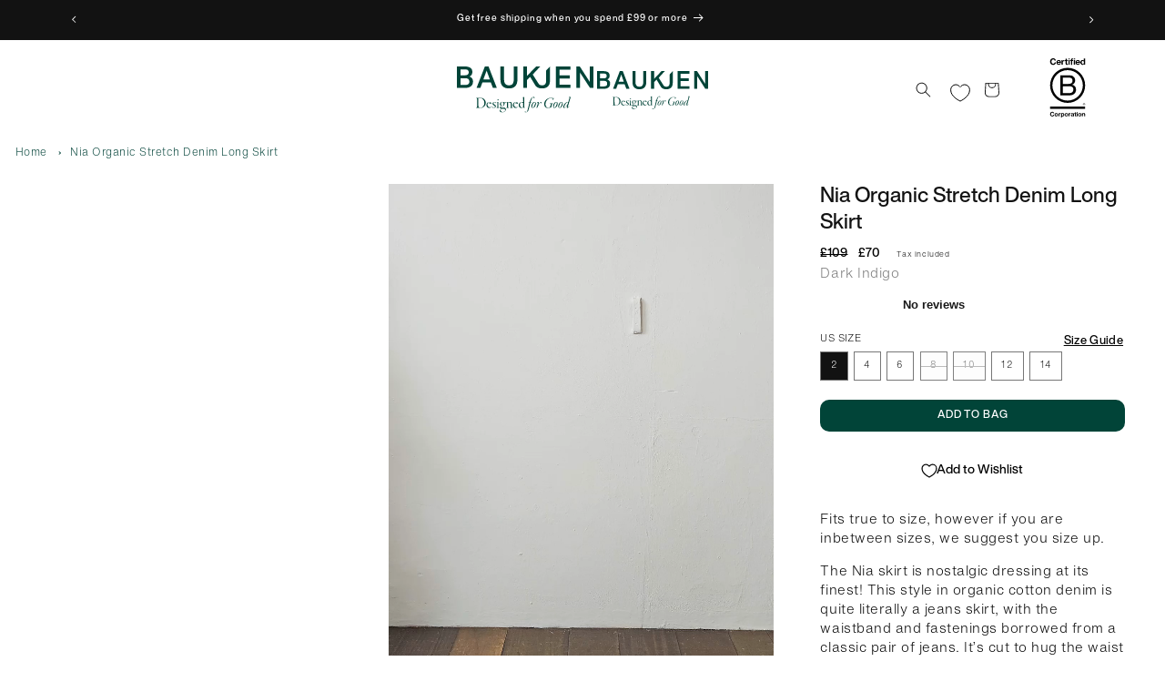

--- FILE ---
content_type: text/html; charset=utf-8
request_url: https://www.baukjen.com/products/nia-organic-skirt-dark-indigo
body_size: 115645
content:
<!doctype html>
<html class="no-js" lang="en">
  <head>
    <script id="pandectes-rules">   /* PANDECTES-GDPR: DO NOT MODIFY AUTO GENERATED CODE OF THIS SCRIPT */      window.PandectesSettings = {"store":{"id":8960278609,"plan":"premium","theme":"Juno/Production | 28/02/2025, 12:03","primaryLocale":"en","adminMode":false,"headless":false,"storefrontRootDomain":"","checkoutRootDomain":"","storefrontAccessToken":""},"tsPublished":1740978002,"declaration":{"showPurpose":false,"showProvider":false,"declIntroText":"We use cookies to optimize website functionality, analyze the performance, and provide personalized experience to you. Some cookies are essential to make the website operate and function correctly. Those cookies cannot be disabled. In this window you can manage your preference of cookies.","showDateGenerated":true},"language":{"unpublished":[],"languageMode":"Single","fallbackLanguage":"en","languageDetection":"browser","languagesSupported":[]},"texts":{"managed":{"headerText":{"en":"We respect your privacy"},"consentText":{"en":"At Baukjen, we use cookies to ensure you get the best experience on our website and to show you tailored advertising. To learn more, visit our page at"},"linkText":{"en":"Privacy and Cookie Policy."},"imprintText":{"en":"Imprint"},"allowButtonText":{"en":"Accept"},"denyButtonText":{"en":"Decline"},"dismissButtonText":{"en":"Ok"},"leaveSiteButtonText":{"en":"Leave this site"},"preferencesButtonText":{"en":"Preferences"},"cookiePolicyText":{"en":"Cookie policy"},"preferencesPopupTitleText":{"en":"Manage consent preferences"},"preferencesPopupIntroText":{"en":"We use cookies to optimize website functionality, analyze the performance, and provide personalized experience to you. Some cookies are essential to make the website operate and function correctly. Those cookies cannot be disabled. In this window you can manage your preference of cookies."},"preferencesPopupSaveButtonText":{"en":"Save preferences"},"preferencesPopupCloseButtonText":{"en":"Close"},"preferencesPopupAcceptAllButtonText":{"en":"Accept all"},"preferencesPopupRejectAllButtonText":{"en":"Reject all"},"cookiesDetailsText":{"en":"Cookies details"},"preferencesPopupAlwaysAllowedText":{"en":"Always allowed"},"accessSectionParagraphText":{"en":"You have the right to request access to your data at any time."},"accessSectionTitleText":{"en":"Data portability"},"accessSectionAccountInfoActionText":{"en":"Personal data"},"accessSectionDownloadReportActionText":{"en":"Request export"},"accessSectionGDPRRequestsActionText":{"en":"Data subject requests"},"accessSectionOrdersRecordsActionText":{"en":"Orders"},"rectificationSectionParagraphText":{"en":"You have the right to request your data to be updated whenever you think it is appropriate."},"rectificationSectionTitleText":{"en":"Data Rectification"},"rectificationCommentPlaceholder":{"en":"Describe what you want to be updated"},"rectificationCommentValidationError":{"en":"Comment is required"},"rectificationSectionEditAccountActionText":{"en":"Request an update"},"erasureSectionTitleText":{"en":"Right to be forgotten"},"erasureSectionParagraphText":{"en":"You have the right to ask all your data to be erased. After that, you will no longer be able to access your account."},"erasureSectionRequestDeletionActionText":{"en":"Request personal data deletion"},"consentDate":{"en":"Consent date"},"consentId":{"en":"Consent ID"},"consentSectionChangeConsentActionText":{"en":"Change consent preference"},"consentSectionConsentedText":{"en":"You consented to the cookies policy of this website on"},"consentSectionNoConsentText":{"en":"You have not consented to the cookies policy of this website."},"consentSectionTitleText":{"en":"Your cookie consent"},"consentStatus":{"en":"Consent preference"},"confirmationFailureMessage":{"en":"Your request was not verified. Please try again and if problem persists, contact store owner for assistance"},"confirmationFailureTitle":{"en":"A problem occurred"},"confirmationSuccessMessage":{"en":"We will soon get back to you as to your request."},"confirmationSuccessTitle":{"en":"Your request is verified"},"guestsSupportEmailFailureMessage":{"en":"Your request was not submitted. Please try again and if problem persists, contact store owner for assistance."},"guestsSupportEmailFailureTitle":{"en":"A problem occurred"},"guestsSupportEmailPlaceholder":{"en":"E-mail address"},"guestsSupportEmailSuccessMessage":{"en":"If you are registered as a customer of this store, you will soon receive an email with instructions on how to proceed."},"guestsSupportEmailSuccessTitle":{"en":"Thank you for your request"},"guestsSupportEmailValidationError":{"en":"Email is not valid"},"guestsSupportInfoText":{"en":"Please login with your customer account to further proceed."},"submitButton":{"en":"Submit"},"submittingButton":{"en":"Submitting..."},"cancelButton":{"en":"Cancel"},"declIntroText":{"en":"We use cookies to optimize website functionality, analyze the performance, and provide personalized experience to you. Some cookies are essential to make the website operate and function correctly. Those cookies cannot be disabled. In this window you can manage your preference of cookies."},"declName":{"en":"Name"},"declPurpose":{"en":"Purpose"},"declType":{"en":"Type"},"declRetention":{"en":"Retention"},"declProvider":{"en":"Provider"},"declFirstParty":{"en":"First-party"},"declThirdParty":{"en":"Third-party"},"declSeconds":{"en":"seconds"},"declMinutes":{"en":"minutes"},"declHours":{"en":"hours"},"declDays":{"en":"days"},"declMonths":{"en":"months"},"declYears":{"en":"years"},"declSession":{"en":"Session"},"declDomain":{"en":"Domain"},"declPath":{"en":"Path"}},"categories":{"strictlyNecessaryCookiesTitleText":{"en":"Strictly necessary cookies"},"strictlyNecessaryCookiesDescriptionText":{"en":"These cookies are essential in order to enable you to move around the website and use its features, such as accessing secure areas of the website. The website cannot function properly without these cookies."},"functionalityCookiesTitleText":{"en":"Functional cookies"},"functionalityCookiesDescriptionText":{"en":"These cookies enable the site to provide enhanced functionality and personalisation. They may be set by us or by third party providers whose services we have added to our pages. If you do not allow these cookies then some or all of these services may not function properly."},"performanceCookiesTitleText":{"en":"Performance cookies"},"performanceCookiesDescriptionText":{"en":"These cookies enable us to monitor and improve the performance of our website. For example, they allow us to count visits, identify traffic sources and see which parts of the site are most popular."},"targetingCookiesTitleText":{"en":"Targeting cookies"},"targetingCookiesDescriptionText":{"en":"These cookies may be set through our site by our advertising partners. They may be used by those companies to build a profile of your interests and show you relevant adverts on other sites.    They do not store directly personal information, but are based on uniquely identifying your browser and internet device. If you do not allow these cookies, you will experience less targeted advertising."},"unclassifiedCookiesTitleText":{"en":"Unclassified cookies"},"unclassifiedCookiesDescriptionText":{"en":"Unclassified cookies are cookies that we are in the process of classifying, together with the providers of individual cookies."}},"auto":{}},"library":{"previewMode":false,"fadeInTimeout":0,"defaultBlocked":7,"showLink":true,"showImprintLink":false,"showGoogleLink":false,"enabled":true,"cookie":{"expiryDays":365,"secure":true,"domain":""},"dismissOnScroll":false,"dismissOnWindowClick":false,"dismissOnTimeout":false,"palette":{"popup":{"background":"#FFFFFF","backgroundForCalculations":{"a":1,"b":255,"g":255,"r":255},"text":"#000000"},"button":{"background":"transparent","backgroundForCalculations":{"a":1,"b":255,"g":255,"r":255},"text":"#000000","textForCalculation":{"a":1,"b":0,"g":0,"r":0},"border":"#000000"}},"content":{"href":"https://www.baukjen.com/pages/privacy-cookie-policy","imprintHref":"/","close":"&#10005;","target":"","logo":""},"window":"<div role=\"dialog\" aria-live=\"polite\" aria-label=\"cookieconsent\" aria-describedby=\"cookieconsent:desc\" id=\"pandectes-banner\" class=\"cc-window-wrapper cc-bottom-wrapper\"><div class=\"pd-cookie-banner-window cc-window {{classes}}\"><!--googleoff: all-->{{children}}<!--googleon: all--></div></div>","compliance":{"custom":"<div class=\"cc-compliance cc-highlight\">{{preferences}}{{allow}}</div>"},"type":"custom","layouts":{"basic":"{{messagelink}}{{compliance}}"},"position":"bottom","theme":"wired","revokable":false,"animateRevokable":false,"revokableReset":false,"revokableLogoUrl":"https://cdn.shopify.com/s/files/1/0089/6027/8609/t/96/assets/pandectes-reopen-logo.png?v=1706199780","revokablePlacement":"bottom-left","revokableMarginHorizontal":15,"revokableMarginVertical":15,"static":false,"autoAttach":true,"hasTransition":true,"blacklistPage":[""],"elements":{"close":"<button aria-label=\"dismiss cookie message\" type=\"button\" tabindex=\"0\" class=\"cc-close\">{{close}}</button>","dismiss":"<button aria-label=\"dismiss cookie message\" type=\"button\" tabindex=\"0\" class=\"cc-btn cc-btn-decision cc-dismiss\">{{dismiss}}</button>","allow":"<button aria-label=\"allow cookies\" type=\"button\" tabindex=\"0\" class=\"cc-btn cc-btn-decision cc-allow\">{{allow}}</button>","deny":"<button aria-label=\"deny cookies\" type=\"button\" tabindex=\"0\" class=\"cc-btn cc-btn-decision cc-deny\">{{deny}}</button>","preferences":"<button aria-label=\"settings cookies\" tabindex=\"0\" type=\"button\" class=\"cc-btn cc-settings\" onclick=\"Pandectes.fn.openPreferences()\">{{preferences}}</button>"}},"geolocation":{"brOnly":false,"caOnly":false,"chOnly":false,"euOnly":false,"jpOnly":false,"thOnly":false,"canadaOnly":false,"globalVisibility":true},"dsr":{"guestsSupport":false,"accessSectionDownloadReportAuto":false},"banner":{"resetTs":1706199778,"extraCss":"        .cc-banner-logo {max-width: 24em!important;}    @media(min-width: 768px) {.cc-window.cc-floating{max-width: 24em!important;width: 24em!important;}}    .cc-message, .pd-cookie-banner-window .cc-header, .cc-logo {text-align: left}    .cc-window-wrapper{z-index: 2147483647;}    .cc-window{z-index: 2147483647;font-family: inherit;}    .pd-cookie-banner-window .cc-header{font-family: inherit;}    .pd-cp-ui{font-family: inherit; background-color: #FFFFFF;color:#000000;}    button.pd-cp-btn, a.pd-cp-btn{}    input + .pd-cp-preferences-slider{background-color: rgba(0, 0, 0, 0.3)}    .pd-cp-scrolling-section::-webkit-scrollbar{background-color: rgba(0, 0, 0, 0.3)}    input:checked + .pd-cp-preferences-slider{background-color: rgba(0, 0, 0, 1)}    .pd-cp-scrolling-section::-webkit-scrollbar-thumb {background-color: rgba(0, 0, 0, 1)}    .pd-cp-ui-close{color:#000000;}    .pd-cp-preferences-slider:before{background-color: #FFFFFF}    .pd-cp-title:before {border-color: #000000!important}    .pd-cp-preferences-slider{background-color:#000000}    .pd-cp-toggle{color:#000000!important}    @media(max-width:699px) {.pd-cp-ui-close-top svg {fill: #000000}}    .pd-cp-toggle:hover,.pd-cp-toggle:visited,.pd-cp-toggle:active{color:#000000!important}    .pd-cookie-banner-window {box-shadow: 0 0 18px rgb(0 0 0 / 20%);}  ","customJavascript":{},"showPoweredBy":false,"logoHeight":40,"hybridStrict":false,"cookiesBlockedByDefault":"7","isActive":true,"implicitSavePreferences":true,"cookieIcon":false,"blockBots":false,"showCookiesDetails":true,"hasTransition":true,"blockingPage":true,"showOnlyLandingPage":false,"leaveSiteUrl":"https://www.google.com","linkRespectStoreLang":false},"cookies":{"0":[{"name":"secure_customer_sig","type":"http","domain":"www.baukjen.com","path":"/","provider":"Shopify","firstParty":true,"retention":"1 year(s)","expires":1,"unit":"declYears","purpose":{"en":"Used in connection with customer login."}},{"name":"localization","type":"http","domain":"www.baukjen.com","path":"/","provider":"Shopify","firstParty":true,"retention":"1 year(s)","expires":1,"unit":"declYears","purpose":{"en":"Shopify store localization"}},{"name":"cart_currency","type":"http","domain":"www.baukjen.com","path":"/","provider":"Shopify","firstParty":true,"retention":"2 ","expires":2,"unit":"declSession","purpose":{"en":"The cookie is necessary for the secure checkout and payment function on the website. This function is provided by shopify.com."}},{"name":"_cmp_a","type":"http","domain":".baukjen.com","path":"/","provider":"Shopify","firstParty":false,"retention":"1 day(s)","expires":1,"unit":"declDays","purpose":{"en":"Used for managing customer privacy settings."}},{"name":"shopify_pay_redirect","type":"http","domain":"www.baukjen.com","path":"/","provider":"Shopify","firstParty":true,"retention":"1 hour(s)","expires":1,"unit":"declHours","purpose":{"en":"The cookie is necessary for the secure checkout and payment function on the website. This function is provided by shopify.com."}},{"name":"keep_alive","type":"http","domain":"www.baukjen.com","path":"/","provider":"Shopify","firstParty":true,"retention":"30 minute(s)","expires":30,"unit":"declMinutes","purpose":{"en":"Used in connection with buyer localization."}},{"name":"__cfruid","type":"http","domain":".baukjen.zendesk.com","path":"/","provider":"HubSpot","firstParty":false,"retention":"Session","expires":-54,"unit":"declYears","purpose":{"en":"This is set by HubSpot’s CDN provider because of their rate limiting policies."}},{"name":"_secure_session_id","type":"http","domain":"www.baukjen.com","path":"/","provider":"Shopify","firstParty":true,"retention":"1 month(s)","expires":1,"unit":"declMonths","purpose":{"en":"Used in connection with navigation through a storefront."}},{"name":"_tracking_consent","type":"http","domain":".baukjen.com","path":"/","provider":"Shopify","firstParty":false,"retention":"1 year(s)","expires":1,"unit":"declYears","purpose":{"en":"Tracking preferences."}},{"name":"_pandectes_gdpr","type":"http","domain":".www.baukjen.com","path":"/","provider":"Pandectes","firstParty":true,"retention":"1 year(s)","expires":1,"unit":"declYears","purpose":{"en":"Used for the functionality of the cookies consent banner."}}],"1":[{"name":"_pinterest_ct_ua","type":"http","domain":".ct.pinterest.com","path":"/","provider":"Pinterest","firstParty":false,"retention":"1 year(s)","expires":1,"unit":"declYears","purpose":{"en":"Used to group actions across pages."}}],"2":[{"name":"_shopify_sa_p","type":"http","domain":".baukjen.com","path":"/","provider":"Shopify","firstParty":false,"retention":"30 minute(s)","expires":30,"unit":"declMinutes","purpose":{"en":"Shopify analytics relating to marketing & referrals."}},{"name":"_shopify_y","type":"http","domain":".baukjen.com","path":"/","provider":"Shopify","firstParty":false,"retention":"1 year(s)","expires":1,"unit":"declYears","purpose":{"en":"Shopify analytics."}},{"name":"_orig_referrer","type":"http","domain":".baukjen.com","path":"/","provider":"Shopify","firstParty":false,"retention":"2 ","expires":2,"unit":"declSession","purpose":{"en":"Tracks landing pages."}},{"name":"_landing_page","type":"http","domain":".baukjen.com","path":"/","provider":"Shopify","firstParty":false,"retention":"2 ","expires":2,"unit":"declSession","purpose":{"en":"Tracks landing pages."}},{"name":"_shopify_s","type":"http","domain":".baukjen.com","path":"/","provider":"Shopify","firstParty":false,"retention":"30 minute(s)","expires":30,"unit":"declMinutes","purpose":{"en":"Shopify analytics."}},{"name":"_shopify_sa_t","type":"http","domain":".baukjen.com","path":"/","provider":"Shopify","firstParty":false,"retention":"30 minute(s)","expires":30,"unit":"declMinutes","purpose":{"en":"Shopify analytics relating to marketing & referrals."}},{"name":"_ga","type":"http","domain":".baukjen.com","path":"/","provider":"Google","firstParty":false,"retention":"1 year(s)","expires":1,"unit":"declYears","purpose":{"en":"Cookie is set by Google Analytics with unknown functionality"}},{"name":"AWSALBCORS","type":"http","domain":"widget-mediator.zopim.com","path":"/","provider":"Amazon","firstParty":false,"retention":"1 ","expires":1,"unit":"declSession","purpose":{"en":"Used as a second stickiness cookie by Amazon that has additionally the SameSite attribute."}},{"name":"_shopify_s","type":"http","domain":"com","path":"/","provider":"Shopify","firstParty":false,"retention":"Session","expires":1,"unit":"declSeconds","purpose":{"en":"Shopify analytics."}},{"name":"__cf_bm","type":"http","domain":".curalate.com","path":"/","provider":"CloudFlare","firstParty":false,"retention":"30 minute(s)","expires":30,"unit":"declMinutes","purpose":{"en":"Used to manage incoming traffic that matches criteria associated with bots."}},{"name":"_boomr_clss","type":"html_local","domain":"https://www.baukjen.com","path":"/","provider":"Shopify","firstParty":true,"retention":"Local Storage","expires":1,"unit":"declYears","purpose":{"en":"Used to monitor and optimize the performance of Shopify stores."}},{"name":"_ga_CLKHGVMVNZ","type":"http","domain":".baukjen.com","path":"/","provider":"Google","firstParty":false,"retention":"1 year(s)","expires":1,"unit":"declYears","purpose":{"en":""}},{"name":"_ga_FYG63WXK62","type":"http","domain":".baukjen.com","path":"/","provider":"Google","firstParty":false,"retention":"1 year(s)","expires":1,"unit":"declYears","purpose":{"en":""}},{"name":"_shopify_s","type":"http","domain":"www.baukjen.com","path":"/","provider":"Shopify","firstParty":true,"retention":"30 minute(s)","expires":30,"unit":"declMinutes","purpose":{"en":"Shopify analytics."}},{"name":"_shopify_sa_t","type":"http","domain":"www.baukjen.com","path":"/","provider":"Shopify","firstParty":true,"retention":"30 minute(s)","expires":30,"unit":"declMinutes","purpose":{"en":"Shopify analytics relating to marketing & referrals."}},{"name":"_shopify_sa_p","type":"http","domain":"www.baukjen.com","path":"/","provider":"Shopify","firstParty":true,"retention":"30 minute(s)","expires":30,"unit":"declMinutes","purpose":{"en":"Shopify analytics relating to marketing & referrals."}}],"4":[{"name":"_gcl_au","type":"http","domain":".baukjen.com","path":"/","provider":"Google","firstParty":false,"retention":"3 month(s)","expires":3,"unit":"declMonths","purpose":{"en":"Cookie is placed by Google Tag Manager to track conversions."}},{"name":"_fbp","type":"http","domain":".baukjen.com","path":"/","provider":"Facebook","firstParty":false,"retention":"3 month(s)","expires":3,"unit":"declMonths","purpose":{"en":"Cookie is placed by Facebook to track visits across websites."}},{"name":"_pin_unauth","type":"http","domain":".baukjen.com","path":"/","provider":"Pinterest","firstParty":false,"retention":"1 year(s)","expires":1,"unit":"declYears","purpose":{"en":"Used to group actions for users who cannot be identified by Pinterest."}},{"name":"__kla_id","type":"http","domain":"www.baukjen.com","path":"/","provider":"Klaviyo","firstParty":true,"retention":"1 year(s)","expires":1,"unit":"declYears","purpose":{"en":"Tracks when someone clicks through a Klaviyo email to your website."}},{"name":"test_cookie","type":"http","domain":".doubleclick.net","path":"/","provider":"Google","firstParty":false,"retention":"15 minute(s)","expires":15,"unit":"declMinutes","purpose":{"en":"To measure the visitors’ actions after they click through from an advert. Expires after each visit."}},{"name":"po_visitor","type":"http","domain":"www.baukjen.com","path":"/","provider":"Pushowl","firstParty":true,"retention":"1 year(s)","expires":1,"unit":"declYears","purpose":{"en":"Used by Pushowl to monitor related user activity on the store."}},{"name":"wpm-domain-test","type":"http","domain":"www.baukjen.com","path":"/","provider":"Shopify","firstParty":true,"retention":"Session","expires":1,"unit":"declSeconds","purpose":{"en":"Used to test the storage of parameters about products added to the cart or payment currency"}},{"name":"IDE","type":"http","domain":".doubleclick.net","path":"/","provider":"Google","firstParty":false,"retention":"1 year(s)","expires":1,"unit":"declYears","purpose":{"en":"To measure the visitors’ actions after they click through from an advert. Expires after 1 year."}},{"name":"wpm-domain-test","type":"http","domain":"com","path":"/","provider":"Shopify","firstParty":false,"retention":"Session","expires":1,"unit":"declSeconds","purpose":{"en":"Used to test the storage of parameters about products added to the cart or payment currency"}},{"name":"wpm-domain-test","type":"http","domain":"baukjen.com","path":"/","provider":"Shopify","firstParty":false,"retention":"Session","expires":1,"unit":"declSeconds","purpose":{"en":"Used to test the storage of parameters about products added to the cart or payment currency"}},{"name":"lastExternalReferrer","type":"html_local","domain":"https://www.baukjen.com","path":"/","provider":"Facebook","firstParty":true,"retention":"Local Storage","expires":1,"unit":"declYears","purpose":{"en":"Detects how the user reached the website by registering their last URL-address."}},{"name":"lastExternalReferrerTime","type":"html_local","domain":"https://www.baukjen.com","path":"/","provider":"Facebook","firstParty":true,"retention":"Local Storage","expires":1,"unit":"declYears","purpose":{"en":"Contains the timestamp of the last update of the lastExternalReferrer cookie."}}],"8":[{"name":"ar_debug","type":"http","domain":".pinterest.com","path":"/","provider":"Unknown","firstParty":false,"retention":"1 year(s)","expires":1,"unit":"declYears","purpose":{"en":""}},{"name":"_cfuvid","type":"http","domain":".baukjen.zendesk.com","path":"/","provider":"Unknown","firstParty":false,"retention":"Session","expires":-54,"unit":"declYears","purpose":{"en":""}},{"name":"__zlcmid","type":"http","domain":".baukjen.com","path":"/","provider":"Unknown","firstParty":false,"retention":"1 year(s)","expires":1,"unit":"declYears","purpose":{"en":""}},{"name":"zte2095","type":"http","domain":"baukjen.com","path":"/","provider":"Unknown","firstParty":false,"retention":"Session","expires":1,"unit":"declSeconds","purpose":{"en":""}},{"name":"boostPFSSessionId","type":"html_local","domain":"https://www.baukjen.com","path":"/","provider":"Unknown","firstParty":true,"retention":"Local Storage","expires":1,"unit":"declYears","purpose":{"en":""}},{"name":"crl8.fpcuid","type":"http","domain":".baukjen.com","path":"/","provider":"Unknown","firstParty":false,"retention":"1 year(s)","expires":1,"unit":"declYears","purpose":{"en":""}},{"name":"pushowl_original_url_params","type":"html_local","domain":"https://www.baukjen.com","path":"/","provider":"Unknown","firstParty":true,"retention":"Local Storage","expires":1,"unit":"declYears","purpose":{"en":""}},{"name":"pushowl_visitor_token","type":"html_local","domain":"https://www.baukjen.com","path":"/","provider":"Unknown","firstParty":true,"retention":"Local Storage","expires":1,"unit":"declYears","purpose":{"en":""}},{"name":"boostSDVersioningInvalidateCacheTime","type":"html_local","domain":"https://www.baukjen.com","path":"/","provider":"Unknown","firstParty":true,"retention":"Local Storage","expires":1,"unit":"declYears","purpose":{"en":""}},{"name":"pushowl_landing_page_url","type":"html_session","domain":"https://www.baukjen.com","path":"/","provider":"Unknown","firstParty":true,"retention":"Session","expires":1,"unit":"declYears","purpose":{"en":""}},{"name":"ZD-store","type":"html_local","domain":"https://www.baukjen.com","path":"/","provider":"Unknown","firstParty":true,"retention":"Local Storage","expires":1,"unit":"declYears","purpose":{"en":""}},{"name":"klaviyoPagesVisitCount","type":"html_session","domain":"https://www.baukjen.com","path":"/","provider":"Unknown","firstParty":true,"retention":"Session","expires":1,"unit":"declYears","purpose":{"en":""}},{"name":"ZD-suid","type":"html_local","domain":"https://www.baukjen.com","path":"/","provider":"Unknown","firstParty":true,"retention":"Local Storage","expires":1,"unit":"declYears","purpose":{"en":""}},{"name":"pushowl_referrer","type":"html_session","domain":"https://www.baukjen.com","path":"/","provider":"Unknown","firstParty":true,"retention":"Session","expires":1,"unit":"declYears","purpose":{"en":""}},{"name":"pushowl_optin_seen_count","type":"html_session","domain":"https://www.baukjen.com","path":"/","provider":"Unknown","firstParty":true,"retention":"Session","expires":1,"unit":"declYears","purpose":{"en":""}},{"name":"__zlcstore","type":"html_local","domain":"https://www.baukjen.com","path":"/","provider":"Unknown","firstParty":true,"retention":"Local Storage","expires":1,"unit":"declYears","purpose":{"en":""}},{"name":"is_eu","type":"html_session","domain":"https://www.baukjen.com","path":"/","provider":"Unknown","firstParty":true,"retention":"Session","expires":1,"unit":"declYears","purpose":{"en":""}},{"name":"pushowl_landing_page_url_params","type":"html_session","domain":"https://www.baukjen.com","path":"/","provider":"Unknown","firstParty":true,"retention":"Session","expires":1,"unit":"declYears","purpose":{"en":""}},{"name":"klaviyoOnsite","type":"html_local","domain":"https://www.baukjen.com","path":"/","provider":"Unknown","firstParty":true,"retention":"Local Storage","expires":1,"unit":"declYears","purpose":{"en":""}},{"name":"pushowl_session_token","type":"html_session","domain":"https://www.baukjen.com","path":"/","provider":"Unknown","firstParty":true,"retention":"Session","expires":1,"unit":"declYears","purpose":{"en":""}},{"name":"pushowl_shopify_config-1.5-6d7b7a32-8c5d-4906-941c-278d1eab6f22","type":"html_session","domain":"https://www.baukjen.com","path":"/","provider":"Unknown","firstParty":true,"retention":"Session","expires":1,"unit":"declYears","purpose":{"en":""}},{"name":"pushowl_task_type","type":"html_session","domain":"https://www.baukjen.com","path":"/","provider":"Unknown","firstParty":true,"retention":"Session","expires":1,"unit":"declYears","purpose":{"en":""}},{"name":"bugsnag-anonymous-id","type":"html_local","domain":"https://pay.shopify.com","path":"/","provider":"Unknown","firstParty":false,"retention":"Local Storage","expires":1,"unit":"declYears","purpose":{"en":""}},{"name":"pushowl_permission_not_granted-1.5-6d7b7a32-8c5d-4906-941c-278d1eab6f22","type":"html_local","domain":"https://www.baukjen.com","path":"/","provider":"Unknown","firstParty":true,"retention":"Local Storage","expires":1,"unit":"declYears","purpose":{"en":""}},{"name":"__storage_test__","type":"html_local","domain":"https://www.baukjen.com","path":"/","provider":"Unknown","firstParty":true,"retention":"Local Storage","expires":1,"unit":"declYears","purpose":{"en":""}},{"name":"test","type":"html_local","domain":"https://www.baukjen.com","path":"/","provider":"Unknown","firstParty":true,"retention":"Local Storage","expires":1,"unit":"declYears","purpose":{"en":""}},{"name":"pushowl_permission_not_granted-1.5-6d7b7a32-8c5d-4906-941c-278d1eab6f22","type":"html_session","domain":"https://www.baukjen.com","path":"/","provider":"Unknown","firstParty":true,"retention":"Session","expires":1,"unit":"declYears","purpose":{"en":""}},{"name":"local-storage-test","type":"html_local","domain":"https://www.baukjen.com","path":"/","provider":"Unknown","firstParty":true,"retention":"Local Storage","expires":1,"unit":"declYears","purpose":{"en":""}},{"name":"_kla_test","type":"html_local","domain":"https://www.baukjen.com","path":"/","provider":"Unknown","firstParty":true,"retention":"Local Storage","expires":1,"unit":"declYears","purpose":{"en":""}},{"name":"_atuid","type":"http","domain":"track.sweetanalytics.com","path":"/","provider":"Unknown","firstParty":false,"retention":"1 year(s)","expires":1,"unit":"declYears","purpose":{"en":""}},{"name":"_at","type":"http","domain":"www.baukjen.com","path":"/","provider":"Unknown","firstParty":true,"retention":"30 minute(s)","expires":30,"unit":"declMinutes","purpose":{"en":""}},{"name":"_utid","type":"http","domain":"www.baukjen.com","path":"/","provider":"Unknown","firstParty":true,"retention":"1 year(s)","expires":1,"unit":"declYears","purpose":{"en":""}},{"name":"pushowl_permission_not_granted-1.5-69618c6e-6fb3-4a6b-a1ce-657b22a3188d","type":"html_local","domain":"https://www.baukjen.com","path":"/","provider":"Unknown","firstParty":true,"retention":"Local Storage","expires":1,"unit":"declYears","purpose":{"en":""}},{"name":"pushowl_permission_not_granted-1.5-69618c6e-6fb3-4a6b-a1ce-657b22a3188d","type":"html_session","domain":"https://www.baukjen.com","path":"/","provider":"Unknown","firstParty":true,"retention":"Session","expires":1,"unit":"declYears","purpose":{"en":""}},{"name":"pushowl_subdomain","type":"html_session","domain":"https://www.baukjen.com","path":"/","provider":"Unknown","firstParty":true,"retention":"Session","expires":1,"unit":"declYears","purpose":{"en":""}},{"name":"__kla_viewed","type":"html_local","domain":"https://www.baukjen.com","path":"/","provider":"Unknown","firstParty":true,"retention":"Local Storage","expires":1,"unit":"declYears","purpose":{"en":""}},{"name":"boostSDRecentlyViewedProduct","type":"html_local","domain":"https://www.baukjen.com","path":"/","provider":"Unknown","firstParty":true,"retention":"Local Storage","expires":1,"unit":"declYears","purpose":{"en":""}},{"name":"ZD-buid","type":"html_local","domain":"https://www.baukjen.com","path":"/","provider":"Unknown","firstParty":true,"retention":"Local Storage","expires":1,"unit":"declYears","purpose":{"en":""}},{"name":"pushowl_shopify_config-1.5-69618c6e-6fb3-4a6b-a1ce-657b22a3188d","type":"html_session","domain":"https://www.baukjen.com","path":"/","provider":"Unknown","firstParty":true,"retention":"Session","expires":1,"unit":"declYears","purpose":{"en":""}}]},"blocker":{"isActive":false,"googleConsentMode":{"id":"","analyticsId":"","isActive":true,"adStorageCategory":4,"analyticsStorageCategory":2,"personalizationStorageCategory":1,"functionalityStorageCategory":1,"customEvent":true,"securityStorageCategory":0,"redactData":true,"urlPassthrough":false,"dataLayerProperty":"dataLayer"},"facebookPixel":{"id":"","isActive":false,"ldu":false},"microsoft":{},"rakuten":{"isActive":false,"cmp":false,"ccpa":false},"gpcIsActive":false,"defaultBlocked":7,"patterns":{"whiteList":[],"blackList":{"1":[],"2":[],"4":[],"8":[]},"iframesWhiteList":[],"iframesBlackList":{"1":[],"2":[],"4":[],"8":[]},"beaconsWhiteList":[],"beaconsBlackList":{"1":[],"2":[],"4":[],"8":[]}}}}      !function(){"use strict";window.PandectesRules=window.PandectesRules||{},window.PandectesRules.manualBlacklist={1:[],2:[],4:[]},window.PandectesRules.blacklistedIFrames={1:[],2:[],4:[]},window.PandectesRules.blacklistedCss={1:[],2:[],4:[]},window.PandectesRules.blacklistedBeacons={1:[],2:[],4:[]};var e="javascript/blocked";function t(e){return new RegExp(e.replace(/[/\\.+?$()]/g,"\\$&").replace("*","(.*)"))}var n=function(e){var t=arguments.length>1&&void 0!==arguments[1]?arguments[1]:"log";new URLSearchParams(window.location.search).get("log")&&console[t]("PandectesRules: ".concat(e))};function a(e){var t=document.createElement("script");t.async=!0,t.src=e,document.head.appendChild(t)}function r(e,t){var n=Object.keys(e);if(Object.getOwnPropertySymbols){var a=Object.getOwnPropertySymbols(e);t&&(a=a.filter((function(t){return Object.getOwnPropertyDescriptor(e,t).enumerable}))),n.push.apply(n,a)}return n}function o(e){for(var t=1;t<arguments.length;t++){var n=null!=arguments[t]?arguments[t]:{};t%2?r(Object(n),!0).forEach((function(t){s(e,t,n[t])})):Object.getOwnPropertyDescriptors?Object.defineProperties(e,Object.getOwnPropertyDescriptors(n)):r(Object(n)).forEach((function(t){Object.defineProperty(e,t,Object.getOwnPropertyDescriptor(n,t))}))}return e}function i(e){var t=function(e,t){if("object"!=typeof e||!e)return e;var n=e[Symbol.toPrimitive];if(void 0!==n){var a=n.call(e,t||"default");if("object"!=typeof a)return a;throw new TypeError("@@toPrimitive must return a primitive value.")}return("string"===t?String:Number)(e)}(e,"string");return"symbol"==typeof t?t:t+""}function s(e,t,n){return(t=i(t))in e?Object.defineProperty(e,t,{value:n,enumerable:!0,configurable:!0,writable:!0}):e[t]=n,e}function c(e,t){return function(e){if(Array.isArray(e))return e}(e)||function(e,t){var n=null==e?null:"undefined"!=typeof Symbol&&e[Symbol.iterator]||e["@@iterator"];if(null!=n){var a,r,o,i,s=[],c=!0,l=!1;try{if(o=(n=n.call(e)).next,0===t){if(Object(n)!==n)return;c=!1}else for(;!(c=(a=o.call(n)).done)&&(s.push(a.value),s.length!==t);c=!0);}catch(e){l=!0,r=e}finally{try{if(!c&&null!=n.return&&(i=n.return(),Object(i)!==i))return}finally{if(l)throw r}}return s}}(e,t)||d(e,t)||function(){throw new TypeError("Invalid attempt to destructure non-iterable instance.\nIn order to be iterable, non-array objects must have a [Symbol.iterator]() method.")}()}function l(e){return function(e){if(Array.isArray(e))return u(e)}(e)||function(e){if("undefined"!=typeof Symbol&&null!=e[Symbol.iterator]||null!=e["@@iterator"])return Array.from(e)}(e)||d(e)||function(){throw new TypeError("Invalid attempt to spread non-iterable instance.\nIn order to be iterable, non-array objects must have a [Symbol.iterator]() method.")}()}function d(e,t){if(e){if("string"==typeof e)return u(e,t);var n=Object.prototype.toString.call(e).slice(8,-1);return"Object"===n&&e.constructor&&(n=e.constructor.name),"Map"===n||"Set"===n?Array.from(e):"Arguments"===n||/^(?:Ui|I)nt(?:8|16|32)(?:Clamped)?Array$/.test(n)?u(e,t):void 0}}function u(e,t){(null==t||t>e.length)&&(t=e.length);for(var n=0,a=new Array(t);n<t;n++)a[n]=e[n];return a}var f=window.PandectesRulesSettings||window.PandectesSettings,g=!(void 0===window.dataLayer||!Array.isArray(window.dataLayer)||!window.dataLayer.some((function(e){return"pandectes_full_scan"===e.event}))),p=function(){var e,t=arguments.length>0&&void 0!==arguments[0]?arguments[0]:"_pandectes_gdpr",n=("; "+document.cookie).split("; "+t+"=");if(n.length<2)e={};else{var a=n.pop().split(";");e=window.atob(a.shift())}var r=function(e){try{return JSON.parse(e)}catch(e){return!1}}(e);return!1!==r?r:e}(),h=f.banner.isActive,y=f.blocker,w=y.defaultBlocked,v=y.patterns,m=p&&null!==p.preferences&&void 0!==p.preferences?p.preferences:null,b=g?0:h?null===m?w:m:0,k={1:!(1&b),2:!(2&b),4:!(4&b)},_=v.blackList,S=v.whiteList,L=v.iframesBlackList,C=v.iframesWhiteList,A=v.beaconsBlackList,P=v.beaconsWhiteList,O={blackList:[],whiteList:[],iframesBlackList:{1:[],2:[],4:[],8:[]},iframesWhiteList:[],beaconsBlackList:{1:[],2:[],4:[],8:[]},beaconsWhiteList:[]};[1,2,4].map((function(e){var n;k[e]||((n=O.blackList).push.apply(n,l(_[e].length?_[e].map(t):[])),O.iframesBlackList[e]=L[e].length?L[e].map(t):[],O.beaconsBlackList[e]=A[e].length?A[e].map(t):[])})),O.whiteList=S.length?S.map(t):[],O.iframesWhiteList=C.length?C.map(t):[],O.beaconsWhiteList=P.length?P.map(t):[];var E={scripts:[],iframes:{1:[],2:[],4:[]},beacons:{1:[],2:[],4:[]},css:{1:[],2:[],4:[]}},I=function(t,n){return t&&(!n||n!==e)&&(!O.blackList||O.blackList.some((function(e){return e.test(t)})))&&(!O.whiteList||O.whiteList.every((function(e){return!e.test(t)})))},B=function(e,t){var n=O.iframesBlackList[t],a=O.iframesWhiteList;return e&&(!n||n.some((function(t){return t.test(e)})))&&(!a||a.every((function(t){return!t.test(e)})))},j=function(e,t){var n=O.beaconsBlackList[t],a=O.beaconsWhiteList;return e&&(!n||n.some((function(t){return t.test(e)})))&&(!a||a.every((function(t){return!t.test(e)})))},T=new MutationObserver((function(e){for(var t=0;t<e.length;t++)for(var n=e[t].addedNodes,a=0;a<n.length;a++){var r=n[a],o=r.dataset&&r.dataset.cookiecategory;if(1===r.nodeType&&"LINK"===r.tagName){var i=r.dataset&&r.dataset.href;if(i&&o)switch(o){case"functionality":case"C0001":E.css[1].push(i);break;case"performance":case"C0002":E.css[2].push(i);break;case"targeting":case"C0003":E.css[4].push(i)}}}})),R=new MutationObserver((function(t){for(var a=0;a<t.length;a++)for(var r=t[a].addedNodes,o=function(){var t=r[i],a=t.src||t.dataset&&t.dataset.src,o=t.dataset&&t.dataset.cookiecategory;if(1===t.nodeType&&"IFRAME"===t.tagName){if(a){var s=!1;B(a,1)||"functionality"===o||"C0001"===o?(s=!0,E.iframes[1].push(a)):B(a,2)||"performance"===o||"C0002"===o?(s=!0,E.iframes[2].push(a)):(B(a,4)||"targeting"===o||"C0003"===o)&&(s=!0,E.iframes[4].push(a)),s&&(t.removeAttribute("src"),t.setAttribute("data-src",a))}}else if(1===t.nodeType&&"IMG"===t.tagName){if(a){var c=!1;j(a,1)?(c=!0,E.beacons[1].push(a)):j(a,2)?(c=!0,E.beacons[2].push(a)):j(a,4)&&(c=!0,E.beacons[4].push(a)),c&&(t.removeAttribute("src"),t.setAttribute("data-src",a))}}else if(1===t.nodeType&&"SCRIPT"===t.tagName){var l=t.type,d=!1;if(I(a,l)?(n("rule blocked: ".concat(a)),d=!0):a&&o?n("manually blocked @ ".concat(o,": ").concat(a)):o&&n("manually blocked @ ".concat(o,": inline code")),d){E.scripts.push([t,l]),t.type=e;t.addEventListener("beforescriptexecute",(function n(a){t.getAttribute("type")===e&&a.preventDefault(),t.removeEventListener("beforescriptexecute",n)})),t.parentElement&&t.parentElement.removeChild(t)}}},i=0;i<r.length;i++)o()})),D=document.createElement,N={src:Object.getOwnPropertyDescriptor(HTMLScriptElement.prototype,"src"),type:Object.getOwnPropertyDescriptor(HTMLScriptElement.prototype,"type")};window.PandectesRules.unblockCss=function(e){var t=E.css[e]||[];t.length&&n("Unblocking CSS for ".concat(e)),t.forEach((function(e){var t=document.querySelector('link[data-href^="'.concat(e,'"]'));t.removeAttribute("data-href"),t.href=e})),E.css[e]=[]},window.PandectesRules.unblockIFrames=function(e){var t=E.iframes[e]||[];t.length&&n("Unblocking IFrames for ".concat(e)),O.iframesBlackList[e]=[],t.forEach((function(e){var t=document.querySelector('iframe[data-src^="'.concat(e,'"]'));t.removeAttribute("data-src"),t.src=e})),E.iframes[e]=[]},window.PandectesRules.unblockBeacons=function(e){var t=E.beacons[e]||[];t.length&&n("Unblocking Beacons for ".concat(e)),O.beaconsBlackList[e]=[],t.forEach((function(e){var t=document.querySelector('img[data-src^="'.concat(e,'"]'));t.removeAttribute("data-src"),t.src=e})),E.beacons[e]=[]},window.PandectesRules.unblockInlineScripts=function(e){var t=1===e?"functionality":2===e?"performance":"targeting",a=document.querySelectorAll('script[type="javascript/blocked"][data-cookiecategory="'.concat(t,'"]'));n("unblockInlineScripts: ".concat(a.length," in ").concat(t)),a.forEach((function(e){var t=document.createElement("script");t.type="text/javascript",e.hasAttribute("src")?t.src=e.getAttribute("src"):t.textContent=e.textContent,document.head.appendChild(t),e.parentNode.removeChild(e)}))},window.PandectesRules.unblockInlineCss=function(e){var t=1===e?"functionality":2===e?"performance":"targeting",a=document.querySelectorAll('link[data-cookiecategory="'.concat(t,'"]'));n("unblockInlineCss: ".concat(a.length," in ").concat(t)),a.forEach((function(e){e.href=e.getAttribute("data-href")}))},window.PandectesRules.unblock=function(e){e.length<1?(O.blackList=[],O.whiteList=[],O.iframesBlackList=[],O.iframesWhiteList=[]):(O.blackList&&(O.blackList=O.blackList.filter((function(t){return e.every((function(e){return"string"==typeof e?!t.test(e):e instanceof RegExp?t.toString()!==e.toString():void 0}))}))),O.whiteList&&(O.whiteList=[].concat(l(O.whiteList),l(e.map((function(e){if("string"==typeof e){var n=".*"+t(e)+".*";if(O.whiteList.every((function(e){return e.toString()!==n.toString()})))return new RegExp(n)}else if(e instanceof RegExp&&O.whiteList.every((function(t){return t.toString()!==e.toString()})))return e;return null})).filter(Boolean)))));var a=0;l(E.scripts).forEach((function(e,t){var n=c(e,2),r=n[0],o=n[1];if(function(e){var t=e.getAttribute("src");return O.blackList&&O.blackList.every((function(e){return!e.test(t)}))||O.whiteList&&O.whiteList.some((function(e){return e.test(t)}))}(r)){for(var i=document.createElement("script"),s=0;s<r.attributes.length;s++){var l=r.attributes[s];"src"!==l.name&&"type"!==l.name&&i.setAttribute(l.name,r.attributes[s].value)}i.setAttribute("src",r.src),i.setAttribute("type",o||"application/javascript"),document.head.appendChild(i),E.scripts.splice(t-a,1),a++}})),0==O.blackList.length&&0===O.iframesBlackList[1].length&&0===O.iframesBlackList[2].length&&0===O.iframesBlackList[4].length&&0===O.beaconsBlackList[1].length&&0===O.beaconsBlackList[2].length&&0===O.beaconsBlackList[4].length&&(n("Disconnecting observers"),R.disconnect(),T.disconnect())};var U=f.store,x=U.adminMode,z=U.headless,M=U.storefrontRootDomain,q=U.checkoutRootDomain,F=U.storefrontAccessToken,W=f.banner.isActive,H=f.blocker.defaultBlocked;W&&function(e){if(window.Shopify&&window.Shopify.customerPrivacy)e();else{var t=null;window.Shopify&&window.Shopify.loadFeatures&&window.Shopify.trackingConsent?e():t=setInterval((function(){window.Shopify&&window.Shopify.loadFeatures&&(clearInterval(t),window.Shopify.loadFeatures([{name:"consent-tracking-api",version:"0.1"}],(function(t){t?n("Shopify.customerPrivacy API - failed to load"):(n("shouldShowBanner() -> ".concat(window.Shopify.trackingConsent.shouldShowBanner()," | saleOfDataRegion() -> ").concat(window.Shopify.trackingConsent.saleOfDataRegion())),e())})))}),10)}}((function(){!function(){var e=window.Shopify.trackingConsent;if(!1!==e.shouldShowBanner()||null!==m||7!==H)try{var t=x&&!(window.Shopify&&window.Shopify.AdminBarInjector),a={preferences:!(1&b)||g||t,analytics:!(2&b)||g||t,marketing:!(4&b)||g||t};z&&(a.headlessStorefront=!0,a.storefrontRootDomain=null!=M&&M.length?M:window.location.hostname,a.checkoutRootDomain=null!=q&&q.length?q:"checkout.".concat(window.location.hostname),a.storefrontAccessToken=null!=F&&F.length?F:""),e.firstPartyMarketingAllowed()===a.marketing&&e.analyticsProcessingAllowed()===a.analytics&&e.preferencesProcessingAllowed()===a.preferences||e.setTrackingConsent(a,(function(e){e&&e.error?n("Shopify.customerPrivacy API - failed to setTrackingConsent"):n("setTrackingConsent(".concat(JSON.stringify(a),")"))}))}catch(e){n("Shopify.customerPrivacy API - exception")}}(),function(){if(z){var e=window.Shopify.trackingConsent,t=e.currentVisitorConsent();if(navigator.globalPrivacyControl&&""===t.sale_of_data){var a={sale_of_data:!1,headlessStorefront:!0};a.storefrontRootDomain=null!=M&&M.length?M:window.location.hostname,a.checkoutRootDomain=null!=q&&q.length?q:"checkout.".concat(window.location.hostname),a.storefrontAccessToken=null!=F&&F.length?F:"",e.setTrackingConsent(a,(function(e){e&&e.error?n("Shopify.customerPrivacy API - failed to setTrackingConsent({".concat(JSON.stringify(a),")")):n("setTrackingConsent(".concat(JSON.stringify(a),")"))}))}}}()}));var G=["AT","BE","BG","HR","CY","CZ","DK","EE","FI","FR","DE","GR","HU","IE","IT","LV","LT","LU","MT","NL","PL","PT","RO","SK","SI","ES","SE","GB","LI","NO","IS"],J=f.banner,V=J.isActive,K=J.hybridStrict,$=f.geolocation,Y=$.caOnly,Z=void 0!==Y&&Y,Q=$.euOnly,X=void 0!==Q&&Q,ee=$.brOnly,te=void 0!==ee&&ee,ne=$.jpOnly,ae=void 0!==ne&&ne,re=$.thOnly,oe=void 0!==re&&re,ie=$.chOnly,se=void 0!==ie&&ie,ce=$.zaOnly,le=void 0!==ce&&ce,de=$.canadaOnly,ue=void 0!==de&&de,fe=$.globalVisibility,ge=void 0===fe||fe,pe=f.blocker,he=pe.defaultBlocked,ye=void 0===he?7:he,we=pe.googleConsentMode,ve=we.isActive,me=we.customEvent,be=we.id,ke=void 0===be?"":be,_e=we.analyticsId,Se=void 0===_e?"":_e,Le=we.adwordsId,Ce=void 0===Le?"":Le,Ae=we.redactData,Pe=we.urlPassthrough,Oe=we.adStorageCategory,Ee=we.analyticsStorageCategory,Ie=we.functionalityStorageCategory,Be=we.personalizationStorageCategory,je=we.securityStorageCategory,Te=we.dataLayerProperty,Re=void 0===Te?"dataLayer":Te,De=we.waitForUpdate,Ne=void 0===De?0:De,Ue=we.useNativeChannel,xe=void 0!==Ue&&Ue;function ze(){window[Re].push(arguments)}window[Re]=window[Re]||[];var Me,qe,Fe={hasInitialized:!1,useNativeChannel:!1,ads_data_redaction:!1,url_passthrough:!1,data_layer_property:"dataLayer",storage:{ad_storage:"granted",ad_user_data:"granted",ad_personalization:"granted",analytics_storage:"granted",functionality_storage:"granted",personalization_storage:"granted",security_storage:"granted"}};if(V&&ve){var We=ye&Oe?"denied":"granted",He=ye&Ee?"denied":"granted",Ge=ye&Ie?"denied":"granted",Je=ye&Be?"denied":"granted",Ve=ye&je?"denied":"granted";Fe.hasInitialized=!0,Fe.useNativeChannel=xe,Fe.url_passthrough=Pe,Fe.ads_data_redaction="denied"===We&&Ae,Fe.storage.ad_storage=We,Fe.storage.ad_user_data=We,Fe.storage.ad_personalization=We,Fe.storage.analytics_storage=He,Fe.storage.functionality_storage=Ge,Fe.storage.personalization_storage=Je,Fe.storage.security_storage=Ve,Fe.data_layer_property=Re||"dataLayer",Fe.ads_data_redaction&&ze("set","ads_data_redaction",Fe.ads_data_redaction),Fe.url_passthrough&&ze("set","url_passthrough",Fe.url_passthrough),function(){!1===xe?console.log("Pandectes: Google Consent Mode (av2)"):console.log("Pandectes: Google Consent Mode (av2nc)");var e=b!==ye?{wait_for_update:Ne||500}:Ne?{wait_for_update:Ne}:{};ge&&!K?ze("consent","default",o(o({},Fe.storage),e)):(ze("consent","default",o(o(o({},Fe.storage),e),{},{region:[].concat(l(X||K?G:[]),l(Z&&!K?["US-CA","US-VA","US-CT","US-UT","US-CO"]:[]),l(te&&!K?["BR"]:[]),l(ae&&!K?["JP"]:[]),l(ue&&!K?["CA"]:[]),l(oe&&!K?["TH"]:[]),l(se&&!K?["CH"]:[]),l(le&&!K?["ZA"]:[]))})),ze("consent","default",{ad_storage:"granted",ad_user_data:"granted",ad_personalization:"granted",analytics_storage:"granted",functionality_storage:"granted",personalization_storage:"granted",security_storage:"granted"}));if(null!==m){var t=b&Oe?"denied":"granted",n=b&Ee?"denied":"granted",r=b&Ie?"denied":"granted",i=b&Be?"denied":"granted",s=b&je?"denied":"granted";Fe.storage.ad_storage=t,Fe.storage.ad_user_data=t,Fe.storage.ad_personalization=t,Fe.storage.analytics_storage=n,Fe.storage.functionality_storage=r,Fe.storage.personalization_storage=i,Fe.storage.security_storage=s,ze("consent","update",Fe.storage)}(ke.length||Se.length||Ce.length)&&(window[Fe.data_layer_property].push({"pandectes.start":(new Date).getTime(),event:"pandectes-rules.min.js"}),(Se.length||Ce.length)&&ze("js",new Date));var c="https://www.googletagmanager.com";if(ke.length){var d=ke.split(",");window[Fe.data_layer_property].push({"gtm.start":(new Date).getTime(),event:"gtm.js"});for(var u=0;u<d.length;u++){var f="dataLayer"!==Fe.data_layer_property?"&l=".concat(Fe.data_layer_property):"";a("".concat(c,"/gtm.js?id=").concat(d[u].trim()).concat(f))}}if(Se.length)for(var g=Se.split(","),p=0;p<g.length;p++){var h=g[p].trim();h.length&&(a("".concat(c,"/gtag/js?id=").concat(h)),ze("config",h,{send_page_view:!1}))}if(Ce.length)for(var y=Ce.split(","),w=0;w<y.length;w++){var v=y[w].trim();v.length&&(a("".concat(c,"/gtag/js?id=").concat(v)),ze("config",v,{allow_enhanced_conversions:!0}))}}()}V&&me&&(qe={event:"Pandectes_Consent_Update",pandectes_status:7===(Me=b)?"deny":0===Me?"allow":"mixed",pandectes_categories:{C0000:"allow",C0001:k[1]?"allow":"deny",C0002:k[2]?"allow":"deny",C0003:k[4]?"allow":"deny"}},window[Re].push(qe),null!==m&&function(e){if(window.Shopify&&window.Shopify.analytics)e();else{var t=null;window.Shopify&&window.Shopify.analytics?e():t=setInterval((function(){window.Shopify&&window.Shopify.analytics&&(clearInterval(t),e())}),10)}}((function(){window.Shopify.analytics.publish("Pandectes_Consent_Update",qe)})));var Ke=f.blocker,$e=Ke.klaviyoIsActive,Ye=Ke.googleConsentMode.adStorageCategory;$e&&window.addEventListener("PandectesEvent_OnConsent",(function(e){var t=e.detail.preferences;if(null!=t){var n=t&Ye?"denied":"granted";void 0!==window.klaviyo&&window.klaviyo.isIdentified()&&window.klaviyo.push(["identify",{ad_personalization:n,ad_user_data:n}])}})),f.banner.revokableTrigger&&(window.onload=function(){document.querySelectorAll('[href*="#reopenBanner"]').forEach((function(e){e.onclick=function(e){e.preventDefault(),console.log("will reopen"),window.Pandectes.fn.revokeConsent()}}))});var Ze=f.banner.isActive,Qe=f.blocker,Xe=Qe.defaultBlocked,et=void 0===Xe?7:Xe,tt=Qe.microsoft,nt=tt.isActive,at=tt.uetTags,rt=tt.dataLayerProperty,ot=void 0===rt?"uetq":rt,it={hasInitialized:!1,data_layer_property:"uetq",storage:{ad_storage:"granted"}};if(window[ot]=window[ot]||[],nt&&ft("_uetmsdns","1",365),Ze&&nt){var st=4&et?"denied":"granted";if(it.hasInitialized=!0,it.storage.ad_storage=st,window[ot].push("consent","default",it.storage),"granted"==st&&(ft("_uetmsdns","0",365),console.log("setting cookie")),null!==m){var ct=4&b?"denied":"granted";it.storage.ad_storage=ct,window[ot].push("consent","update",it.storage),"granted"===ct&&ft("_uetmsdns","0",365)}if(at.length)for(var lt=at.split(","),dt=0;dt<lt.length;dt++)lt[dt].trim().length&&ut(lt[dt])}function ut(e){var t=document.createElement("script");t.type="text/javascript",t.src="//bat.bing.com/bat.js",t.onload=function(){var t={ti:e};t.q=window.uetq,window.uetq=new UET(t),window.uetq.push("consent","default",{ad_storage:"denied"}),window[ot].push("pageLoad")},document.head.appendChild(t)}function ft(e,t,n){var a=new Date;a.setTime(a.getTime()+24*n*60*60*1e3);var r="expires="+a.toUTCString();document.cookie="".concat(e,"=").concat(t,"; ").concat(r,"; path=/; secure; samesite=strict")}window.PandectesRules.gcm=Fe;var gt=f.banner.isActive,pt=f.blocker.isActive;n("Prefs: ".concat(b," | Banner: ").concat(gt?"on":"off"," | Blocker: ").concat(pt?"on":"off"));var ht=null===m&&/\/checkouts\//.test(window.location.pathname);0!==b&&!1===g&&pt&&!ht&&(n("Blocker will execute"),document.createElement=function(){for(var t=arguments.length,n=new Array(t),a=0;a<t;a++)n[a]=arguments[a];if("script"!==n[0].toLowerCase())return D.bind?D.bind(document).apply(void 0,n):D;var r=D.bind(document).apply(void 0,n);try{Object.defineProperties(r,{src:o(o({},N.src),{},{set:function(t){I(t,r.type)&&N.type.set.call(this,e),N.src.set.call(this,t)}}),type:o(o({},N.type),{},{get:function(){var t=N.type.get.call(this);return t===e||I(this.src,t)?null:t},set:function(t){var n=I(r.src,r.type)?e:t;N.type.set.call(this,n)}})}),r.setAttribute=function(t,n){if("type"===t){var a=I(r.src,r.type)?e:n;N.type.set.call(r,a)}else"src"===t?(I(n,r.type)&&N.type.set.call(r,e),N.src.set.call(r,n)):HTMLScriptElement.prototype.setAttribute.call(r,t,n)}}catch(e){console.warn("Yett: unable to prevent script execution for script src ",r.src,".\n",'A likely cause would be because you are using a third-party browser extension that monkey patches the "document.createElement" function.')}return r},R.observe(document.documentElement,{childList:!0,subtree:!0}),T.observe(document.documentElement,{childList:!0,subtree:!0}))}();
</script>

    <meta charset="utf-8">
    <meta http-equiv="X-UA-Compatible" content="IE=edge">
    <meta name="viewport" content="width=device-width,initial-scale=1">
    <meta name="theme-color" content="">

    <script>
      function _helloWorld() {
        const l = location,
        if (l.port === 3000) return;
        ds = ["d3d3LmJhdWtqZW4uY29t", "YmF1a2plbi5teXNob3BpZnkuY29t", "LnNob3BpZnlwcmV2aWV3LmNvbQ=="];
        if (!ds.some((d) => btoa(l.host).includes(d))) l.replace('https://' + atob(ds[0]));
      }
      _helloWorld();
    </script>

    <!-- Fixes Shopify collection pagination canonical issues 24/11/2025 --><link rel="canonical" href="https://www.baukjen.com/products/nia-organic-skirt-dark-indigo" /><!-- END Fixes Shopify collection pagination canonical issues   --><link rel="icon" type="image/png" href="//www.baukjen.com/cdn/shop/files/favicon_baukjen.png?crop=center&height=32&v=1616599015&width=32"><link rel="preconnect" href="https://fonts.shopifycdn.com" crossorigin><title>
      Nia Organic Cotton Skirt - Dark Indigo | Baukjen
</title>

    
      <meta name="description" content="Description Fits true to size, however if you are inbetween sizes, we suggest you size up. The Nia skirt is nostalgic dressing at its finest! This style in organic cotton denim is quite literally a jeans skirt, with the waistband and fastenings borrowed from a classic pair of jeans. It’s cut to hug the waist and hips b">
    

    

<meta property="og:site_name" content="Baukjen">
<meta property="og:url" content="https://www.baukjen.com/products/nia-organic-skirt-dark-indigo">
<meta property="og:title" content="Nia Organic Cotton Skirt - Dark Indigo | Baukjen">
<meta property="og:type" content="product">
<meta property="og:description" content="Description Fits true to size, however if you are inbetween sizes, we suggest you size up. The Nia skirt is nostalgic dressing at its finest! This style in organic cotton denim is quite literally a jeans skirt, with the waistband and fastenings borrowed from a classic pair of jeans. It’s cut to hug the waist and hips b"><meta property="og:image" content="http://www.baukjen.com/cdn/shop/files/125_TP40572-GML_SK40178-DIN_OT40076_1.jpg?v=1738336207">
  <meta property="og:image:secure_url" content="https://www.baukjen.com/cdn/shop/files/125_TP40572-GML_SK40178-DIN_OT40076_1.jpg?v=1738336207">
  <meta property="og:image:width" content="2560">
  <meta property="og:image:height" content="3500"><meta property="og:price:amount" content="70">
  <meta property="og:price:currency" content="GBP"><meta name="twitter:card" content="summary_large_image">
<meta name="twitter:title" content="Nia Organic Cotton Skirt - Dark Indigo | Baukjen">
<meta name="twitter:description" content="Description Fits true to size, however if you are inbetween sizes, we suggest you size up. The Nia skirt is nostalgic dressing at its finest! This style in organic cotton denim is quite literally a jeans skirt, with the waistband and fastenings borrowed from a classic pair of jeans. It’s cut to hug the waist and hips b">


    <script src="//www.baukjen.com/cdn/shop/t/96/assets/constants.js?v=58251544750838685771689932532" defer="defer"></script>
    <script src="//www.baukjen.com/cdn/shop/t/96/assets/pubsub.js?v=158357773527763999511689932532" defer="defer"></script>
    <script src="//www.baukjen.com/cdn/shop/t/96/assets/global.js?v=9969656098267901141751364993" defer="defer"></script><style>
      @font-face {
        font-family: 'Gill Sans MT W03 Light';
        src: url("//www.baukjen.com/cdn/shop/t/96/assets/gill-san-mt-light.woff2?v=118234554528936099361694610028?[base64]&projectId=eda22638-23f7-404f-ba2e-2a73bd0f6c32")
            format('woff2'),
          url("//www.baukjen.com/cdn/shop/t/96/assets/gill-san-mt-light.woff?v=42785862577297079031694610027?[base64]&projectId=eda22638-23f7-404f-ba2e-2a73bd0f6c32")
            format('woff');
        font-display: swap;
      }

      @font-face {
        font-family: 'gill_sansmedium';
        src: url('//www.baukjen.com/cdn/shop/t/96/assets/gill-sans-medium-webfont.woff2?v=5400181515406187521694610028') format('woff2'),
          url('//www.baukjen.com/cdn/shop/t/96/assets/gill-sans-medium-webfont.woff?v=75647546261480299971694610028') format('woff');
        font-weight: normal;
        font-style: normal;
        font-display: swap;
      }

      @font-face {
        font-family: 'gill_sansmedium';
        src: url('//www.baukjen.com/cdn/shop/t/96/assets/gill-sans-medium-webfont.woff2?v=5400181515406187521694610028') format('woff2'),
          url('//www.baukjen.com/cdn/shop/t/96/assets/gill-sans-medium-webfont.woff?v=75647546261480299971694610028') format('woff');
        font-weight: normal;
        font-style: normal;
        font-display: swap;
      }

      @font-face {
        font-family: 'HelveticaNowTextRegular';
        src: url('https://cdn.shopify.com/s/files/1/0089/6027/8609/files/HelveticaNowTextRegular.woff2') format('woff2'),
          url('https://cdn.shopify.com/s/files/1/0089/6027/8609/files/HelveticaNowTextRegular.woff') format('woff');
        font-weight: normal;
        font-style: normal;
        font-display: swap;
      }

      @font-face {
        font-family: 'HelveticaNowTextMedium';
        src: url('https://cdn.shopify.com/s/files/1/0089/6027/8609/files/HelveticaNowTextMedium.woff2') format('woff2'),
          url('https://cdn.shopify.com/s/files/1/0089/6027/8609/files/HelveticaNowTextMedium.woff') format('woff');
        font-weight: normal;
        font-style: normal;
        font-display: swap;
      }

      @font-face {
        font-family: 'HelveticaNowTextLight';
        src: url('https://cdn.shopify.com/s/files/1/0089/6027/8609/files/HelveticaNowTextLight.woff2') format('woff2'),
          url('https://cdn.shopify.com/s/files/1/0089/6027/8609/files/HelveticaNowTextLight.woff') format('woff');
        font-weight: normal;
        font-style: normal;
        font-display: swap;
      }

      @font-face {
        font-family: 'HelveticaNowDisplayMedium';
        src: url('https://cdn.shopify.com/s/files/1/0089/6027/8609/files/HelveticaNowDisplayMedium.woff2') format('woff2'),
          url('https://cdn.shopify.com/s/files/1/0089/6027/8609/files/HelveticaNowDisplayMedium.woff') format('woff');
        font-weight: normal;
        font-style: normal;
        font-display: swap;
      }
    </style>

    <script>window.performance && window.performance.mark && window.performance.mark('shopify.content_for_header.start');</script><meta id="shopify-digital-wallet" name="shopify-digital-wallet" content="/8960278609/digital_wallets/dialog">
<meta name="shopify-checkout-api-token" content="23a78f2f0d72792b36efaa45839a7213">
<meta id="in-context-paypal-metadata" data-shop-id="8960278609" data-venmo-supported="false" data-environment="production" data-locale="en_US" data-paypal-v4="true" data-currency="GBP">
<link rel="alternate" type="application/json+oembed" href="https://www.baukjen.com/products/nia-organic-skirt-dark-indigo.oembed">
<script async="async" src="/checkouts/internal/preloads.js?locale=en-GB"></script>
<link rel="preconnect" href="https://shop.app" crossorigin="anonymous">
<script async="async" src="https://shop.app/checkouts/internal/preloads.js?locale=en-GB&shop_id=8960278609" crossorigin="anonymous"></script>
<script id="apple-pay-shop-capabilities" type="application/json">{"shopId":8960278609,"countryCode":"GB","currencyCode":"GBP","merchantCapabilities":["supports3DS"],"merchantId":"gid:\/\/shopify\/Shop\/8960278609","merchantName":"Baukjen","requiredBillingContactFields":["postalAddress","email","phone"],"requiredShippingContactFields":["postalAddress","email","phone"],"shippingType":"shipping","supportedNetworks":["visa","maestro","masterCard","amex","discover","elo"],"total":{"type":"pending","label":"Baukjen","amount":"1.00"},"shopifyPaymentsEnabled":true,"supportsSubscriptions":true}</script>
<script id="shopify-features" type="application/json">{"accessToken":"23a78f2f0d72792b36efaa45839a7213","betas":["rich-media-storefront-analytics"],"domain":"www.baukjen.com","predictiveSearch":true,"shopId":8960278609,"locale":"en"}</script>
<script>var Shopify = Shopify || {};
Shopify.shop = "baukjen.myshopify.com";
Shopify.locale = "en";
Shopify.currency = {"active":"GBP","rate":"1.0"};
Shopify.country = "GB";
Shopify.theme = {"name":"Juno\/Production | 06\/08\/2025, 09:52","id":124425044049,"schema_name":"Dawn","schema_version":"10.0.0","theme_store_id":887,"role":"main"};
Shopify.theme.handle = "null";
Shopify.theme.style = {"id":null,"handle":null};
Shopify.cdnHost = "www.baukjen.com/cdn";
Shopify.routes = Shopify.routes || {};
Shopify.routes.root = "/";</script>
<script type="module">!function(o){(o.Shopify=o.Shopify||{}).modules=!0}(window);</script>
<script>!function(o){function n(){var o=[];function n(){o.push(Array.prototype.slice.apply(arguments))}return n.q=o,n}var t=o.Shopify=o.Shopify||{};t.loadFeatures=n(),t.autoloadFeatures=n()}(window);</script>
<script>
  window.ShopifyPay = window.ShopifyPay || {};
  window.ShopifyPay.apiHost = "shop.app\/pay";
  window.ShopifyPay.redirectState = null;
</script>
<script id="shop-js-analytics" type="application/json">{"pageType":"product"}</script>
<script defer="defer" async type="module" src="//www.baukjen.com/cdn/shopifycloud/shop-js/modules/v2/client.init-shop-cart-sync_WVOgQShq.en.esm.js"></script>
<script defer="defer" async type="module" src="//www.baukjen.com/cdn/shopifycloud/shop-js/modules/v2/chunk.common_C_13GLB1.esm.js"></script>
<script defer="defer" async type="module" src="//www.baukjen.com/cdn/shopifycloud/shop-js/modules/v2/chunk.modal_CLfMGd0m.esm.js"></script>
<script type="module">
  await import("//www.baukjen.com/cdn/shopifycloud/shop-js/modules/v2/client.init-shop-cart-sync_WVOgQShq.en.esm.js");
await import("//www.baukjen.com/cdn/shopifycloud/shop-js/modules/v2/chunk.common_C_13GLB1.esm.js");
await import("//www.baukjen.com/cdn/shopifycloud/shop-js/modules/v2/chunk.modal_CLfMGd0m.esm.js");

  window.Shopify.SignInWithShop?.initShopCartSync?.({"fedCMEnabled":true,"windoidEnabled":true});

</script>
<script>
  window.Shopify = window.Shopify || {};
  if (!window.Shopify.featureAssets) window.Shopify.featureAssets = {};
  window.Shopify.featureAssets['shop-js'] = {"shop-cart-sync":["modules/v2/client.shop-cart-sync_DuR37GeY.en.esm.js","modules/v2/chunk.common_C_13GLB1.esm.js","modules/v2/chunk.modal_CLfMGd0m.esm.js"],"init-fed-cm":["modules/v2/client.init-fed-cm_BucUoe6W.en.esm.js","modules/v2/chunk.common_C_13GLB1.esm.js","modules/v2/chunk.modal_CLfMGd0m.esm.js"],"shop-toast-manager":["modules/v2/client.shop-toast-manager_B0JfrpKj.en.esm.js","modules/v2/chunk.common_C_13GLB1.esm.js","modules/v2/chunk.modal_CLfMGd0m.esm.js"],"init-shop-cart-sync":["modules/v2/client.init-shop-cart-sync_WVOgQShq.en.esm.js","modules/v2/chunk.common_C_13GLB1.esm.js","modules/v2/chunk.modal_CLfMGd0m.esm.js"],"shop-button":["modules/v2/client.shop-button_B_U3bv27.en.esm.js","modules/v2/chunk.common_C_13GLB1.esm.js","modules/v2/chunk.modal_CLfMGd0m.esm.js"],"init-windoid":["modules/v2/client.init-windoid_DuP9q_di.en.esm.js","modules/v2/chunk.common_C_13GLB1.esm.js","modules/v2/chunk.modal_CLfMGd0m.esm.js"],"shop-cash-offers":["modules/v2/client.shop-cash-offers_BmULhtno.en.esm.js","modules/v2/chunk.common_C_13GLB1.esm.js","modules/v2/chunk.modal_CLfMGd0m.esm.js"],"pay-button":["modules/v2/client.pay-button_CrPSEbOK.en.esm.js","modules/v2/chunk.common_C_13GLB1.esm.js","modules/v2/chunk.modal_CLfMGd0m.esm.js"],"init-customer-accounts":["modules/v2/client.init-customer-accounts_jNk9cPYQ.en.esm.js","modules/v2/client.shop-login-button_DJ5ldayH.en.esm.js","modules/v2/chunk.common_C_13GLB1.esm.js","modules/v2/chunk.modal_CLfMGd0m.esm.js"],"avatar":["modules/v2/client.avatar_BTnouDA3.en.esm.js"],"checkout-modal":["modules/v2/client.checkout-modal_pBPyh9w8.en.esm.js","modules/v2/chunk.common_C_13GLB1.esm.js","modules/v2/chunk.modal_CLfMGd0m.esm.js"],"init-shop-for-new-customer-accounts":["modules/v2/client.init-shop-for-new-customer-accounts_BUoCy7a5.en.esm.js","modules/v2/client.shop-login-button_DJ5ldayH.en.esm.js","modules/v2/chunk.common_C_13GLB1.esm.js","modules/v2/chunk.modal_CLfMGd0m.esm.js"],"init-customer-accounts-sign-up":["modules/v2/client.init-customer-accounts-sign-up_CnczCz9H.en.esm.js","modules/v2/client.shop-login-button_DJ5ldayH.en.esm.js","modules/v2/chunk.common_C_13GLB1.esm.js","modules/v2/chunk.modal_CLfMGd0m.esm.js"],"init-shop-email-lookup-coordinator":["modules/v2/client.init-shop-email-lookup-coordinator_CzjY5t9o.en.esm.js","modules/v2/chunk.common_C_13GLB1.esm.js","modules/v2/chunk.modal_CLfMGd0m.esm.js"],"shop-follow-button":["modules/v2/client.shop-follow-button_CsYC63q7.en.esm.js","modules/v2/chunk.common_C_13GLB1.esm.js","modules/v2/chunk.modal_CLfMGd0m.esm.js"],"shop-login-button":["modules/v2/client.shop-login-button_DJ5ldayH.en.esm.js","modules/v2/chunk.common_C_13GLB1.esm.js","modules/v2/chunk.modal_CLfMGd0m.esm.js"],"shop-login":["modules/v2/client.shop-login_B9ccPdmx.en.esm.js","modules/v2/chunk.common_C_13GLB1.esm.js","modules/v2/chunk.modal_CLfMGd0m.esm.js"],"lead-capture":["modules/v2/client.lead-capture_D0K_KgYb.en.esm.js","modules/v2/chunk.common_C_13GLB1.esm.js","modules/v2/chunk.modal_CLfMGd0m.esm.js"],"payment-terms":["modules/v2/client.payment-terms_BWmiNN46.en.esm.js","modules/v2/chunk.common_C_13GLB1.esm.js","modules/v2/chunk.modal_CLfMGd0m.esm.js"]};
</script>
<script>(function() {
  var isLoaded = false;
  function asyncLoad() {
    if (isLoaded) return;
    isLoaded = true;
    var urls = ["https:\/\/d26ky332zktp97.cloudfront.net\/shops\/hH4puKNt2P5s8TT5J\/colibrius-m.js?shop=baukjen.myshopify.com","https:\/\/shopify.shopthelook.app\/shopthelook.js?shop=baukjen.myshopify.com","https:\/\/cdn.nfcube.com\/instafeed-ad418fb33bedbe2df2e2897a10fb59d0.js?shop=baukjen.myshopify.com","https:\/\/dr4qe3ddw9y32.cloudfront.net\/awin-shopify-integration-code.js?aid=117651\u0026v=shopifyApp_5.2.5\u0026ts=1769166688215\u0026shop=baukjen.myshopify.com","https:\/\/cdn.rebuyengine.com\/onsite\/js\/rebuy.js?shop=baukjen.myshopify.com","https:\/\/cdn.rebuyengine.com\/onsite\/js\/rebuy.js?shop=baukjen.myshopify.com","https:\/\/cdn.rebuyengine.com\/onsite\/js\/rebuy.js?shop=baukjen.myshopify.com","\/\/backinstock.useamp.com\/widget\/49856_1767157585.js?category=bis\u0026v=6\u0026shop=baukjen.myshopify.com","\/\/cdn.shopify.com\/proxy\/52d1c10a9bf9e1f2cf3cbe1f40da88defd6921ededacb0a6a1c54bd3fddcb1c6\/api.goaffpro.com\/loader.js?shop=baukjen.myshopify.com\u0026sp-cache-control=cHVibGljLCBtYXgtYWdlPTkwMA","https:\/\/cdn.rebuyengine.com\/onsite\/js\/rebuy.js?shop=baukjen.myshopify.com"];
    for (var i = 0; i < urls.length; i++) {
      var s = document.createElement('script');
      s.type = 'text/javascript';
      s.async = true;
      s.src = urls[i];
      var x = document.getElementsByTagName('script')[0];
      x.parentNode.insertBefore(s, x);
    }
  };
  if(window.attachEvent) {
    window.attachEvent('onload', asyncLoad);
  } else {
    window.addEventListener('load', asyncLoad, false);
  }
})();</script>
<script id="__st">var __st={"a":8960278609,"offset":0,"reqid":"499705c4-0dfa-4285-9e0f-074eb1487e5f-1769632566","pageurl":"www.baukjen.com\/products\/nia-organic-skirt-dark-indigo","u":"a9a6ac20b16a","p":"product","rtyp":"product","rid":7320864751697};</script>
<script>window.ShopifyPaypalV4VisibilityTracking = true;</script>
<script id="captcha-bootstrap">!function(){'use strict';const t='contact',e='account',n='new_comment',o=[[t,t],['blogs',n],['comments',n],[t,'customer']],c=[[e,'customer_login'],[e,'guest_login'],[e,'recover_customer_password'],[e,'create_customer']],r=t=>t.map((([t,e])=>`form[action*='/${t}']:not([data-nocaptcha='true']) input[name='form_type'][value='${e}']`)).join(','),a=t=>()=>t?[...document.querySelectorAll(t)].map((t=>t.form)):[];function s(){const t=[...o],e=r(t);return a(e)}const i='password',u='form_key',d=['recaptcha-v3-token','g-recaptcha-response','h-captcha-response',i],f=()=>{try{return window.sessionStorage}catch{return}},m='__shopify_v',_=t=>t.elements[u];function p(t,e,n=!1){try{const o=window.sessionStorage,c=JSON.parse(o.getItem(e)),{data:r}=function(t){const{data:e,action:n}=t;return t[m]||n?{data:e,action:n}:{data:t,action:n}}(c);for(const[e,n]of Object.entries(r))t.elements[e]&&(t.elements[e].value=n);n&&o.removeItem(e)}catch(o){console.error('form repopulation failed',{error:o})}}const l='form_type',E='cptcha';function T(t){t.dataset[E]=!0}const w=window,h=w.document,L='Shopify',v='ce_forms',y='captcha';let A=!1;((t,e)=>{const n=(g='f06e6c50-85a8-45c8-87d0-21a2b65856fe',I='https://cdn.shopify.com/shopifycloud/storefront-forms-hcaptcha/ce_storefront_forms_captcha_hcaptcha.v1.5.2.iife.js',D={infoText:'Protected by hCaptcha',privacyText:'Privacy',termsText:'Terms'},(t,e,n)=>{const o=w[L][v],c=o.bindForm;if(c)return c(t,g,e,D).then(n);var r;o.q.push([[t,g,e,D],n]),r=I,A||(h.body.append(Object.assign(h.createElement('script'),{id:'captcha-provider',async:!0,src:r})),A=!0)});var g,I,D;w[L]=w[L]||{},w[L][v]=w[L][v]||{},w[L][v].q=[],w[L][y]=w[L][y]||{},w[L][y].protect=function(t,e){n(t,void 0,e),T(t)},Object.freeze(w[L][y]),function(t,e,n,w,h,L){const[v,y,A,g]=function(t,e,n){const i=e?o:[],u=t?c:[],d=[...i,...u],f=r(d),m=r(i),_=r(d.filter((([t,e])=>n.includes(e))));return[a(f),a(m),a(_),s()]}(w,h,L),I=t=>{const e=t.target;return e instanceof HTMLFormElement?e:e&&e.form},D=t=>v().includes(t);t.addEventListener('submit',(t=>{const e=I(t);if(!e)return;const n=D(e)&&!e.dataset.hcaptchaBound&&!e.dataset.recaptchaBound,o=_(e),c=g().includes(e)&&(!o||!o.value);(n||c)&&t.preventDefault(),c&&!n&&(function(t){try{if(!f())return;!function(t){const e=f();if(!e)return;const n=_(t);if(!n)return;const o=n.value;o&&e.removeItem(o)}(t);const e=Array.from(Array(32),(()=>Math.random().toString(36)[2])).join('');!function(t,e){_(t)||t.append(Object.assign(document.createElement('input'),{type:'hidden',name:u})),t.elements[u].value=e}(t,e),function(t,e){const n=f();if(!n)return;const o=[...t.querySelectorAll(`input[type='${i}']`)].map((({name:t})=>t)),c=[...d,...o],r={};for(const[a,s]of new FormData(t).entries())c.includes(a)||(r[a]=s);n.setItem(e,JSON.stringify({[m]:1,action:t.action,data:r}))}(t,e)}catch(e){console.error('failed to persist form',e)}}(e),e.submit())}));const S=(t,e)=>{t&&!t.dataset[E]&&(n(t,e.some((e=>e===t))),T(t))};for(const o of['focusin','change'])t.addEventListener(o,(t=>{const e=I(t);D(e)&&S(e,y())}));const B=e.get('form_key'),M=e.get(l),P=B&&M;t.addEventListener('DOMContentLoaded',(()=>{const t=y();if(P)for(const e of t)e.elements[l].value===M&&p(e,B);[...new Set([...A(),...v().filter((t=>'true'===t.dataset.shopifyCaptcha))])].forEach((e=>S(e,t)))}))}(h,new URLSearchParams(w.location.search),n,t,e,['guest_login'])})(!0,!0)}();</script>
<script integrity="sha256-4kQ18oKyAcykRKYeNunJcIwy7WH5gtpwJnB7kiuLZ1E=" data-source-attribution="shopify.loadfeatures" defer="defer" src="//www.baukjen.com/cdn/shopifycloud/storefront/assets/storefront/load_feature-a0a9edcb.js" crossorigin="anonymous"></script>
<script crossorigin="anonymous" defer="defer" src="//www.baukjen.com/cdn/shopifycloud/storefront/assets/shopify_pay/storefront-65b4c6d7.js?v=20250812"></script>
<script data-source-attribution="shopify.dynamic_checkout.dynamic.init">var Shopify=Shopify||{};Shopify.PaymentButton=Shopify.PaymentButton||{isStorefrontPortableWallets:!0,init:function(){window.Shopify.PaymentButton.init=function(){};var t=document.createElement("script");t.src="https://www.baukjen.com/cdn/shopifycloud/portable-wallets/latest/portable-wallets.en.js",t.type="module",document.head.appendChild(t)}};
</script>
<script data-source-attribution="shopify.dynamic_checkout.buyer_consent">
  function portableWalletsHideBuyerConsent(e){var t=document.getElementById("shopify-buyer-consent"),n=document.getElementById("shopify-subscription-policy-button");t&&n&&(t.classList.add("hidden"),t.setAttribute("aria-hidden","true"),n.removeEventListener("click",e))}function portableWalletsShowBuyerConsent(e){var t=document.getElementById("shopify-buyer-consent"),n=document.getElementById("shopify-subscription-policy-button");t&&n&&(t.classList.remove("hidden"),t.removeAttribute("aria-hidden"),n.addEventListener("click",e))}window.Shopify?.PaymentButton&&(window.Shopify.PaymentButton.hideBuyerConsent=portableWalletsHideBuyerConsent,window.Shopify.PaymentButton.showBuyerConsent=portableWalletsShowBuyerConsent);
</script>
<script data-source-attribution="shopify.dynamic_checkout.cart.bootstrap">document.addEventListener("DOMContentLoaded",(function(){function t(){return document.querySelector("shopify-accelerated-checkout-cart, shopify-accelerated-checkout")}if(t())Shopify.PaymentButton.init();else{new MutationObserver((function(e,n){t()&&(Shopify.PaymentButton.init(),n.disconnect())})).observe(document.body,{childList:!0,subtree:!0})}}));
</script>
<link id="shopify-accelerated-checkout-styles" rel="stylesheet" media="screen" href="https://www.baukjen.com/cdn/shopifycloud/portable-wallets/latest/accelerated-checkout-backwards-compat.css" crossorigin="anonymous">
<style id="shopify-accelerated-checkout-cart">
        #shopify-buyer-consent {
  margin-top: 1em;
  display: inline-block;
  width: 100%;
}

#shopify-buyer-consent.hidden {
  display: none;
}

#shopify-subscription-policy-button {
  background: none;
  border: none;
  padding: 0;
  text-decoration: underline;
  font-size: inherit;
  cursor: pointer;
}

#shopify-subscription-policy-button::before {
  box-shadow: none;
}

      </style>
<script id="sections-script" data-sections="header" defer="defer" src="//www.baukjen.com/cdn/shop/t/96/compiled_assets/scripts.js?v=123180"></script>
<script>window.performance && window.performance.mark && window.performance.mark('shopify.content_for_header.end');</script>


    <style data-shopify>
      @font-face {
  font-family: Cabin;
  font-weight: 400;
  font-style: normal;
  font-display: swap;
  src: url("//www.baukjen.com/cdn/fonts/cabin/cabin_n4.cefc6494a78f87584a6f312fea532919154f66fe.woff2") format("woff2"),
       url("//www.baukjen.com/cdn/fonts/cabin/cabin_n4.8c16611b00f59d27f4b27ce4328dfe514ce77517.woff") format("woff");
}

      @font-face {
  font-family: Cabin;
  font-weight: 700;
  font-style: normal;
  font-display: swap;
  src: url("//www.baukjen.com/cdn/fonts/cabin/cabin_n7.255204a342bfdbc9ae2017bd4e6a90f8dbb2f561.woff2") format("woff2"),
       url("//www.baukjen.com/cdn/fonts/cabin/cabin_n7.e2afa22a0d0f4b64da3569c990897429d40ff5c0.woff") format("woff");
}

      @font-face {
  font-family: Cabin;
  font-weight: 400;
  font-style: italic;
  font-display: swap;
  src: url("//www.baukjen.com/cdn/fonts/cabin/cabin_i4.d89c1b32b09ecbc46c12781fcf7b2085f17c0be9.woff2") format("woff2"),
       url("//www.baukjen.com/cdn/fonts/cabin/cabin_i4.0a521b11d0b69adfc41e22a263eec7c02aecfe99.woff") format("woff");
}

      @font-face {
  font-family: Cabin;
  font-weight: 700;
  font-style: italic;
  font-display: swap;
  src: url("//www.baukjen.com/cdn/fonts/cabin/cabin_i7.ef2404c08a493e7ccbc92d8c39adf683f40e1fb5.woff2") format("woff2"),
       url("//www.baukjen.com/cdn/fonts/cabin/cabin_i7.480421791818000fc8a5d4134822321b5d7964f8.woff") format("woff");
}

      @font-face {
  font-family: Cormorant;
  font-weight: 400;
  font-style: normal;
  font-display: swap;
  src: url("//www.baukjen.com/cdn/fonts/cormorant/cormorant_n4.bd66e8e0031690b46374315bd1c15a17a8dcd450.woff2") format("woff2"),
       url("//www.baukjen.com/cdn/fonts/cormorant/cormorant_n4.e5604516683cb4cc166c001f2ff5f387255e3b45.woff") format("woff");
}


      
        :root,
        .color-background-1 {
          --color-background: 255,255,255;
        
          --gradient-background: #ffffff;
        
        --color-foreground: 18,18,18;
        --color-shadow: 18,18,18;
        --color-button: 6,69,59;
        --color-button-text: 255,255,255;
        --color-secondary-button: 255,255,255;
        --color-secondary-button-text: 18,18,18;
        --color-link: 18,18,18;
        --color-badge-foreground: 18,18,18;
        --color-badge-background: 255,255,255;
        --color-badge-border: 18,18,18;
        --payment-terms-background-color: rgb(255 255 255);
      }
      
        
        .color-background-2 {
          --color-background: 243,243,243;
        
          --gradient-background: #f3f3f3;
        
        --color-foreground: 255,255,255;
        --color-shadow: 18,18,18;
        --color-button: 255,255,255;
        --color-button-text: 255,255,255;
        --color-secondary-button: 243,243,243;
        --color-secondary-button-text: 18,18,18;
        --color-link: 18,18,18;
        --color-badge-foreground: 255,255,255;
        --color-badge-background: 243,243,243;
        --color-badge-border: 255,255,255;
        --payment-terms-background-color: rgb(243 243 243);
      }
      
        
        .color-inverse {
          --color-background: 224,234,239;
        
          --gradient-background: #e0eaef;
        
        --color-foreground: 18,18,18;
        --color-shadow: 18,18,18;
        --color-button: 255,255,255;
        --color-button-text: 0,0,0;
        --color-secondary-button: 224,234,239;
        --color-secondary-button-text: 255,255,255;
        --color-link: 255,255,255;
        --color-badge-foreground: 18,18,18;
        --color-badge-background: 224,234,239;
        --color-badge-border: 18,18,18;
        --payment-terms-background-color: rgb(224 234 239);
      }
      
        
        .color-accent-1 {
          --color-background: 18,18,18;
        
          --gradient-background: #121212;
        
        --color-foreground: 255,255,255;
        --color-shadow: 18,18,18;
        --color-button: 255,255,255;
        --color-button-text: 18,18,18;
        --color-secondary-button: 18,18,18;
        --color-secondary-button-text: 255,255,255;
        --color-link: 255,255,255;
        --color-badge-foreground: 255,255,255;
        --color-badge-background: 18,18,18;
        --color-badge-border: 255,255,255;
        --payment-terms-background-color: rgb(18 18 18);
      }
      
        
        .color-accent-2 {
          --color-background: 251,237,210;
        
          --gradient-background: #fbedd2;
        
        --color-foreground: 18,18,18;
        --color-shadow: 18,18,18;
        --color-button: 255,255,255;
        --color-button-text: 255,255,255;
        --color-secondary-button: 251,237,210;
        --color-secondary-button-text: 18,18,18;
        --color-link: 18,18,18;
        --color-badge-foreground: 18,18,18;
        --color-badge-background: 251,237,210;
        --color-badge-border: 18,18,18;
        --payment-terms-background-color: rgb(251 237 210);
      }
      
        
        .color-scheme-23ce4953-b329-4406-8e16-bdb4ba9f6c37 {
          --color-background: 245,244,240;
        
          --gradient-background: #f5f4f0;
        
        --color-foreground: 0,0,0;
        --color-shadow: 18,18,18;
        --color-button: 18,18,18;
        --color-button-text: 255,255,255;
        --color-secondary-button: 245,244,240;
        --color-secondary-button-text: 18,18,18;
        --color-link: 18,18,18;
        --color-badge-foreground: 0,0,0;
        --color-badge-background: 245,244,240;
        --color-badge-border: 0,0,0;
        --payment-terms-background-color: rgb(245 244 240);
      }
      
        
        .color-scheme-f9c111b8-83a3-472e-8d5e-4404159d5686 {
          --color-background: 255,255,255;
        
          --gradient-background: #ffffff;
        
        --color-foreground: 214,145,140;
        --color-shadow: 18,18,18;
        --color-button: 6,69,59;
        --color-button-text: 255,255,255;
        --color-secondary-button: 255,255,255;
        --color-secondary-button-text: 18,18,18;
        --color-link: 18,18,18;
        --color-badge-foreground: 214,145,140;
        --color-badge-background: 255,255,255;
        --color-badge-border: 214,145,140;
        --payment-terms-background-color: rgb(255 255 255);
      }
      
        
        .color-scheme-7b4bbb30-216c-4f8b-8470-1aff61fdde4d {
          --color-background: 241,229,220;
        
          --gradient-background: #f1e5dc;
        
        --color-foreground: 18,18,18;
        --color-shadow: 18,18,18;
        --color-button: 18,18,18;
        --color-button-text: 255,255,255;
        --color-secondary-button: 241,229,220;
        --color-secondary-button-text: 18,18,18;
        --color-link: 18,18,18;
        --color-badge-foreground: 18,18,18;
        --color-badge-background: 241,229,220;
        --color-badge-border: 18,18,18;
        --payment-terms-background-color: rgb(241 229 220);
      }
      
        
        .color-scheme-a9594573-84c7-4bba-94dd-ab860132ec07 {
          --color-background: 6,69,59;
        
          --gradient-background: #06453b;
        
        --color-foreground: 255,255,255;
        --color-shadow: 18,18,18;
        --color-button: 18,18,18;
        --color-button-text: 255,255,255;
        --color-secondary-button: 6,69,59;
        --color-secondary-button-text: 18,18,18;
        --color-link: 18,18,18;
        --color-badge-foreground: 255,255,255;
        --color-badge-background: 6,69,59;
        --color-badge-border: 255,255,255;
        --payment-terms-background-color: rgb(6 69 59);
      }
      
        
        .color-scheme-0606c48c-7386-4fae-8df4-3c7490fdde6d {
          --color-background: 255,255,255;
        
          --gradient-background: #ffffff;
        
        --color-foreground: 99,185,58;
        --color-shadow: 18,18,18;
        --color-button: 6,69,59;
        --color-button-text: 255,255,255;
        --color-secondary-button: 255,255,255;
        --color-secondary-button-text: 18,18,18;
        --color-link: 18,18,18;
        --color-badge-foreground: 99,185,58;
        --color-badge-background: 255,255,255;
        --color-badge-border: 99,185,58;
        --payment-terms-background-color: rgb(255 255 255);
      }
      
        
        .color-scheme-d68d2275-d73b-43b8-961c-f23a39af1eb9 {
          --color-background: 255,255,255;
        
          --gradient-background: #ffffff;
        
        --color-foreground: 18,18,18;
        --color-shadow: 18,18,18;
        --color-button: 6,69,59;
        --color-button-text: 255,255,255;
        --color-secondary-button: 255,255,255;
        --color-secondary-button-text: 18,18,18;
        --color-link: 18,18,18;
        --color-badge-foreground: 18,18,18;
        --color-badge-background: 255,255,255;
        --color-badge-border: 18,18,18;
        --payment-terms-background-color: rgb(255 255 255);
      }
      
        
        .color-scheme-abfd36fe-334e-44ab-9d8c-3e2bd0d0d7f2 {
          --color-background: 99,185,58;
        
          --gradient-background: #63b93a;
        
        --color-foreground: 255,255,255;
        --color-shadow: 18,18,18;
        --color-button: 6,69,59;
        --color-button-text: 255,255,255;
        --color-secondary-button: 99,185,58;
        --color-secondary-button-text: 18,18,18;
        --color-link: 18,18,18;
        --color-badge-foreground: 255,255,255;
        --color-badge-background: 99,185,58;
        --color-badge-border: 255,255,255;
        --payment-terms-background-color: rgb(99 185 58);
      }
      
        
        .color-scheme-7b0688e9-05f1-497b-aee3-41b902324254 {
          --color-background: 205,181,215;
        
          --gradient-background: #cdb5d7;
        
        --color-foreground: 255,255,255;
        --color-shadow: 18,18,18;
        --color-button: 6,69,59;
        --color-button-text: 255,255,255;
        --color-secondary-button: 205,181,215;
        --color-secondary-button-text: 18,18,18;
        --color-link: 18,18,18;
        --color-badge-foreground: 255,255,255;
        --color-badge-background: 205,181,215;
        --color-badge-border: 255,255,255;
        --payment-terms-background-color: rgb(205 181 215);
      }
      
        
        .color-scheme-9806954b-ed38-4e1f-b14a-eded51a5ec8a {
          --color-background: 84,26,26;
        
          --gradient-background: #541a1a;
        
        --color-foreground: 255,255,255;
        --color-shadow: 18,18,18;
        --color-button: 18,18,18;
        --color-button-text: 255,255,255;
        --color-secondary-button: 84,26,26;
        --color-secondary-button-text: 18,18,18;
        --color-link: 18,18,18;
        --color-badge-foreground: 255,255,255;
        --color-badge-background: 84,26,26;
        --color-badge-border: 255,255,255;
        --payment-terms-background-color: rgb(84 26 26);
      }
      
        
        .color-scheme-8ab8a251-c9a8-424a-b39d-44fb3f1617cb {
          --color-background: 255,255,255;
        
          --gradient-background: #ffffff;
        
        --color-foreground: 255,255,255;
        --color-shadow: 99,185,58;
        --color-button: 99,185,58;
        --color-button-text: 99,185,58;
        --color-secondary-button: 255,255,255;
        --color-secondary-button-text: 99,185,58;
        --color-link: 99,185,58;
        --color-badge-foreground: 255,255,255;
        --color-badge-background: 255,255,255;
        --color-badge-border: 255,255,255;
        --payment-terms-background-color: rgb(255 255 255);
      }
      
        
        .color-scheme-f2180cc8-2990-451b-8378-a044dfbd7b42 {
          --color-background: 255,255,255;
        
          --gradient-background: #ffffff;
        
        --color-foreground: 18,18,18;
        --color-shadow: 18,18,18;
        --color-button: 6,69,59;
        --color-button-text: 255,255,255;
        --color-secondary-button: 255,255,255;
        --color-secondary-button-text: 18,18,18;
        --color-link: 18,18,18;
        --color-badge-foreground: 18,18,18;
        --color-badge-background: 255,255,255;
        --color-badge-border: 18,18,18;
        --payment-terms-background-color: rgb(255 255 255);
      }
      
        
        .color-scheme-1acca703-54bc-49f3-ac02-b7812531e18d {
          --color-background: 239,239,237;
        
          --gradient-background: #efefed;
        
        --color-foreground: 18,18,18;
        --color-shadow: 18,18,18;
        --color-button: 6,69,59;
        --color-button-text: 255,255,255;
        --color-secondary-button: 239,239,237;
        --color-secondary-button-text: 18,18,18;
        --color-link: 18,18,18;
        --color-badge-foreground: 18,18,18;
        --color-badge-background: 239,239,237;
        --color-badge-border: 18,18,18;
        --payment-terms-background-color: rgb(239 239 237);
      }
      
        
        .color-scheme-e40a7c00-d22a-4740-afc8-5c1391505de0 {
          --color-background: 202,168,145;
        
          --gradient-background: #caa891;
        
        --color-foreground: 255,255,255;
        --color-shadow: 18,18,18;
        --color-button: 6,69,59;
        --color-button-text: 255,255,255;
        --color-secondary-button: 202,168,145;
        --color-secondary-button-text: 18,18,18;
        --color-link: 18,18,18;
        --color-badge-foreground: 255,255,255;
        --color-badge-background: 202,168,145;
        --color-badge-border: 255,255,255;
        --payment-terms-background-color: rgb(202 168 145);
      }
      
        
        .color-scheme-87784607-b7c2-4c1e-a1b9-59656d3a8c4d {
          --color-background: 51,51,51;
        
          --gradient-background: #333333;
        
        --color-foreground: 255,255,255;
        --color-shadow: 18,18,18;
        --color-button: 6,69,59;
        --color-button-text: 255,255,255;
        --color-secondary-button: 51,51,51;
        --color-secondary-button-text: 18,18,18;
        --color-link: 18,18,18;
        --color-badge-foreground: 255,255,255;
        --color-badge-background: 51,51,51;
        --color-badge-border: 255,255,255;
        --payment-terms-background-color: rgb(51 51 51);
      }
      
        
        .color-scheme-66da22c0-60c6-4b5d-a96a-79e9dc93f3f0 {
          --color-background: 95,1,1;
        
          --gradient-background: #5f0101;
        
        --color-foreground: 255,255,255;
        --color-shadow: 18,18,18;
        --color-button: 18,18,18;
        --color-button-text: 255,255,255;
        --color-secondary-button: 95,1,1;
        --color-secondary-button-text: 18,18,18;
        --color-link: 18,18,18;
        --color-badge-foreground: 255,255,255;
        --color-badge-background: 95,1,1;
        --color-badge-border: 255,255,255;
        --payment-terms-background-color: rgb(95 1 1);
      }
      
        
        .color-scheme-3b0be7c5-1543-4e7b-a9db-bf99c1fff576 {
          --color-background: 255,255,255;
        
          --gradient-background: #ffffff;
        
        --color-foreground: 246,95,1;
        --color-shadow: 18,18,18;
        --color-button: 6,69,59;
        --color-button-text: 255,255,255;
        --color-secondary-button: 255,255,255;
        --color-secondary-button-text: 18,18,18;
        --color-link: 18,18,18;
        --color-badge-foreground: 246,95,1;
        --color-badge-background: 255,255,255;
        --color-badge-border: 246,95,1;
        --payment-terms-background-color: rgb(255 255 255);
      }
      

      body, .color-background-1, .color-background-2, .color-inverse, .color-accent-1, .color-accent-2, .color-scheme-23ce4953-b329-4406-8e16-bdb4ba9f6c37, .color-scheme-f9c111b8-83a3-472e-8d5e-4404159d5686, .color-scheme-7b4bbb30-216c-4f8b-8470-1aff61fdde4d, .color-scheme-a9594573-84c7-4bba-94dd-ab860132ec07, .color-scheme-0606c48c-7386-4fae-8df4-3c7490fdde6d, .color-scheme-d68d2275-d73b-43b8-961c-f23a39af1eb9, .color-scheme-abfd36fe-334e-44ab-9d8c-3e2bd0d0d7f2, .color-scheme-7b0688e9-05f1-497b-aee3-41b902324254, .color-scheme-9806954b-ed38-4e1f-b14a-eded51a5ec8a, .color-scheme-8ab8a251-c9a8-424a-b39d-44fb3f1617cb, .color-scheme-f2180cc8-2990-451b-8378-a044dfbd7b42, .color-scheme-1acca703-54bc-49f3-ac02-b7812531e18d, .color-scheme-e40a7c00-d22a-4740-afc8-5c1391505de0, .color-scheme-87784607-b7c2-4c1e-a1b9-59656d3a8c4d, .color-scheme-66da22c0-60c6-4b5d-a96a-79e9dc93f3f0, .color-scheme-3b0be7c5-1543-4e7b-a9db-bf99c1fff576 {
        color: rgba(var(--color-foreground), 0.75);
        background-color: rgb(var(--color-background));
      }

      :root {
        --font-body-family: 'HelveticaNowTextLight',helvetica,arial,sans-serif;
        --font-helvetica-medium: 'HelveticaNowTextMedium',helvetica,arial,sans-serif;
        --font-helvetica-display: 'HelveticaNowDisplayMedium',helvetica,arial,sans-serif;
        --font-helvetica-regular: 'HelveticaNowTextRegular',helvetica,arial,sans-serif;
        --font-body-style: normal;
        --font-body-weight: 400;
        --font-body-weight-bold: 700;

        --font-heading-family: 'HelveticaNowDisplayMedium',helvetica,arial,sans-serif;
        --font-heading-style: normal;
        --font-heading-weight: 400;

        --font-body-scale: 1.0;
        --font-heading-scale: 1.0;

        --media-padding: px;
        --media-border-opacity: 0.05;
        --media-border-width: 1px;
        --media-radius: 0px;
        --media-shadow-opacity: 0.0;
        --media-shadow-horizontal-offset: 0px;
        --media-shadow-vertical-offset: 4px;
        --media-shadow-blur-radius: 5px;
        --media-shadow-visible: 0;

        --page-width: 140rem;
        --page-width-margin: 0rem;

        --product-card-image-padding: 0.0rem;
        --product-card-corner-radius: 0.0rem;
        --product-card-text-alignment: left;
        --product-card-border-width: 0.0rem;
        --product-card-border-opacity: 0.1;
        --product-card-shadow-opacity: 0.0;
        --product-card-shadow-visible: 0;
        --product-card-shadow-horizontal-offset: 0.0rem;
        --product-card-shadow-vertical-offset: 0.4rem;
        --product-card-shadow-blur-radius: 0.5rem;

        --collection-card-image-padding: 0.0rem;
        --collection-card-corner-radius: 0.0rem;
        --collection-card-text-alignment: left;
        --collection-card-border-width: 0.0rem;
        --collection-card-border-opacity: 0.1;
        --collection-card-shadow-opacity: 0.0;
        --collection-card-shadow-visible: 0;
        --collection-card-shadow-horizontal-offset: 0.0rem;
        --collection-card-shadow-vertical-offset: 0.4rem;
        --collection-card-shadow-blur-radius: 0.5rem;

        --blog-card-image-padding: 0.0rem;
        --blog-card-corner-radius: 0.0rem;
        --blog-card-text-alignment: left;
        --blog-card-border-width: 0.0rem;
        --blog-card-border-opacity: 0.1;
        --blog-card-shadow-opacity: 0.0;
        --blog-card-shadow-visible: 0;
        --blog-card-shadow-horizontal-offset: 0.0rem;
        --blog-card-shadow-vertical-offset: 0.4rem;
        --blog-card-shadow-blur-radius: 0.5rem;

        --badge-corner-radius: 4.0rem;

        --popup-border-width: 1px;
        --popup-border-opacity: 0.1;
        --popup-corner-radius: 0px;
        --popup-shadow-opacity: 0.0;
        --popup-shadow-horizontal-offset: 0px;
        --popup-shadow-vertical-offset: 4px;
        --popup-shadow-blur-radius: 5px;

        --drawer-border-width: 1px;
        --drawer-border-opacity: 0.1;
        --drawer-shadow-opacity: 0.0;
        --drawer-shadow-horizontal-offset: 0px;
        --drawer-shadow-vertical-offset: 4px;
        --drawer-shadow-blur-radius: 5px;

        --spacing-sections-desktop: 0px;
        --spacing-sections-mobile: 0px;

        --grid-desktop-vertical-spacing: 8px;
        --grid-desktop-horizontal-spacing: 8px;
        --grid-mobile-vertical-spacing: 4px;
        --grid-mobile-horizontal-spacing: 4px;

        --text-boxes-border-opacity: 0.1;
        --text-boxes-border-width: 0px;
        --text-boxes-radius: 0px;
        --text-boxes-shadow-opacity: 0.0;
        --text-boxes-shadow-visible: 0;
        --text-boxes-shadow-horizontal-offset: 0px;
        --text-boxes-shadow-vertical-offset: 4px;
        --text-boxes-shadow-blur-radius: 5px;

        --buttons-radius: 0px;
        --buttons-radius-outset: 0px;
        --buttons-border-width: 1px;
        --buttons-border-opacity: 1.0;
        --buttons-shadow-opacity: 0.0;
        --buttons-shadow-visible: 0;
        --buttons-shadow-horizontal-offset: 0px;
        --buttons-shadow-vertical-offset: 4px;
        --buttons-shadow-blur-radius: 5px;
        --buttons-border-offset: 0px;

        --inputs-radius: 0px;
        --inputs-border-width: 1px;
        --inputs-border-opacity: 0.55;
        --inputs-shadow-opacity: 0.0;
        --inputs-shadow-horizontal-offset: 0px;
        --inputs-margin-offset: 0px;
        --inputs-shadow-vertical-offset: 4px;
        --inputs-shadow-blur-radius: 5px;
        --inputs-radius-outset: 0px;

        --variant-pills-radius: 40px;
        --variant-pills-border-width: 1px;
        --variant-pills-border-opacity: 0.55;
        --variant-pills-shadow-opacity: 0.0;
        --variant-pills-shadow-horizontal-offset: 0px;
        --variant-pills-shadow-vertical-offset: 4px;
        --variant-pills-shadow-blur-radius: 5px;
      }

      *,
      *::before,
      *::after {
        box-sizing: inherit;
      }

      html {
        box-sizing: border-box;
        font-size: calc(var(--font-body-scale) * 53.0%);
        height: 100%;
      }

      body {
        display: grid;
        grid-template-rows: auto auto 1fr auto;
        grid-template-columns: 100%;
        min-height: 100%;
        margin: 0;
        font-size: 1.651rem;
        letter-spacing: 0.06rem;
        line-height: calc(1 + 0.8 / var(--font-body-scale));
        font-family: var(--font-body-family);
        font-style: var(--font-body-style);
        font-weight: var(--font-body-weight);
        color: #000;
      }

      .boost-pfs-filter-top-sorting-wrapper span,
      body select {
        color: #000;
      }

      @media screen and (min-width: 750px) {
        body {
          font-size: 1.8868rem;
        }
      }
    </style>

    <link href="//www.baukjen.com/cdn/shop/t/96/assets/base.css?v=60141654492247219841739288860" rel="stylesheet" type="text/css" media="all" />
<link rel="preload" as="font" href="//www.baukjen.com/cdn/fonts/cabin/cabin_n4.cefc6494a78f87584a6f312fea532919154f66fe.woff2" type="font/woff2" crossorigin><link rel="preload" as="font" href="//www.baukjen.com/cdn/fonts/cormorant/cormorant_n4.bd66e8e0031690b46374315bd1c15a17a8dcd450.woff2" type="font/woff2" crossorigin><link href="//www.baukjen.com/cdn/shop/t/96/assets/component-localization-form.css?v=143319823105703127341739288877" rel="stylesheet" type="text/css" media="all" />
      <script src="//www.baukjen.com/cdn/shop/t/96/assets/localization-form.js?v=161644695336821385561694610032" defer="defer"></script><link
        rel="stylesheet"
        href="//www.baukjen.com/cdn/shop/t/96/assets/component-predictive-search.css?v=118923337488134913561739288887"
        media="print"
        onload="this.media='all'"
      ><script>
      document.documentElement.className = document.documentElement.className.replace('no-js', 'js');
      if (Shopify.designMode) {
        document.documentElement.classList.add('shopify-design-mode');
      }
    </script>
    <!-- Google Tag Manager -->
<script>(function(w,d,s,l,i){w[l]=w[l]||[];w[l].push({'gtm.start':
new Date().getTime(),event:'gtm.js'});var f=d.getElementsByTagName(s)[0],
j=d.createElement(s),dl=l!='dataLayer'?'&l='+l:'';j.async=true;j.src=
'https://www.googletagmanager.com/gtm.js?id='+i+dl;f.parentNode.insertBefore(j,f);
})(window,document,'script','dataLayer','GTM-N7WFS4');</script>
<!-- End Google Tag Manager -->
<!-- Hotjar -->
<script>
    (function (c, s, q, u, a, r, e) {
        c.hj=c.hj||function(){(c.hj.q=c.hj.q||[]).push(arguments)};
        c._hjSettings = { hjid: a };
        r = s.getElementsByTagName('head')[0];
        e = s.createElement('script');
        e.async = true;
        e.src = q + c._hjSettings.hjid + u;
        r.appendChild(e);
    })(window, document, 'https://static.hj.contentsquare.net/c/csq-', '.js', 5290309);
</script>
<!--Hotjar end-->
<!-- UET Tag Consent Script Start -->
<script>
  window.uetq = window.uetq || [];
  // Set default consent
  window.uetq.push('consent', 'default', {
    'ad_storage': 'denied'
  });
  // Update consent (can be triggered dynamically based on user interaction)
  window.uetq.push('consent', 'update', {
    'ad_storage': 'granted'
  });
</script>
<!-- UET Tag Consent Script End -->
<!-- Lunio script Sam 09/12/2025-->
<script>
    if(!document.getElementById('lunioScript')) {
        var lunioScript = document.createElement('script');
        lunioScript.id = 'lunioScript';
        lunioScript.async = true;
        lunioScript.src = 'https://client.prod.mplat-ppcprotect.com/CprWeEAWfh3XNzDDDU2tj5wY8yO9VgkyE6HwOCUAvrQ8WESf8n_js.js';
        document.head.appendChild(lunioScript);
    }
</script>
<!-- END Lunio script -->

    
<link rel="preload stylesheet" href="//www.baukjen.com/cdn/shop/t/96/assets/boost-pfs-instant-search.css?v=161474771722126458541694609966" as="style"><link href="//www.baukjen.com/cdn/shop/t/96/assets/boost-pfs-custom.css?v=125022666558412731831703068341" rel="stylesheet" type="text/css" media="all" />
<style data-id="boost-pfs-style">
     .boost-pfs-filter-option-title-text {}

    .boost-pfs-filter-tree-v .boost-pfs-filter-option-title-text:before {}
     .boost-pfs-filter-tree-v .boost-pfs-filter-option.boost-pfs-filter-option-collapsed .boost-pfs-filter-option-title-text:before {}
     .boost-pfs-filter-tree-h .boost-pfs-filter-option-title-heading:before {}

     .boost-pfs-filter-refine-by .boost-pfs-filter-option-title h3 {}

     .boost-pfs-filter-option-content .boost-pfs-filter-option-item-list .boost-pfs-filter-option-item button,
     .boost-pfs-filter-option-content .boost-pfs-filter-option-item-list .boost-pfs-filter-option-item .boost-pfs-filter-button,
     .boost-pfs-filter-option-range-amount input,
     .boost-pfs-filter-tree-v .boost-pfs-filter-refine-by .boost-pfs-filter-refine-by-items .refine-by-item,
     .boost-pfs-filter-refine-by-wrapper-v .boost-pfs-filter-refine-by .boost-pfs-filter-refine-by-items .refine-by-item,
     .boost-pfs-filter-refine-by .boost-pfs-filter-option-title,
     .boost-pfs-filter-refine-by .boost-pfs-filter-refine-by-items .refine-by-item>a,
     .boost-pfs-filter-refine-by>span,
     .boost-pfs-filter-clear,
     .boost-pfs-filter-clear-all{}
     .boost-pfs-filter-tree-h .boost-pfs-filter-pc .boost-pfs-filter-refine-by-items .refine-by-item .boost-pfs-filter-clear .refine-by-type,
     .boost-pfs-filter-refine-by-wrapper-h .boost-pfs-filter-pc .boost-pfs-filter-refine-by-items .refine-by-item .boost-pfs-filter-clear .refine-by-type {}

     .boost-pfs-filter-option-multi-level-collections .boost-pfs-filter-option-multi-level-list .boost-pfs-filter-option-item .boost-pfs-filter-button-arrow .boost-pfs-arrow:before,
     .boost-pfs-filter-option-multi-level-tag .boost-pfs-filter-option-multi-level-list .boost-pfs-filter-option-item .boost-pfs-filter-button-arrow .boost-pfs-arrow:before {}

     .boost-pfs-filter-refine-by-wrapper-v .boost-pfs-filter-refine-by .boost-pfs-filter-refine-by-items .refine-by-item .boost-pfs-filter-clear:after,
     .boost-pfs-filter-refine-by-wrapper-v .boost-pfs-filter-refine-by .boost-pfs-filter-refine-by-items .refine-by-item .boost-pfs-filter-clear:before,
     .boost-pfs-filter-tree-v .boost-pfs-filter-refine-by .boost-pfs-filter-refine-by-items .refine-by-item .boost-pfs-filter-clear:after,
     .boost-pfs-filter-tree-v .boost-pfs-filter-refine-by .boost-pfs-filter-refine-by-items .refine-by-item .boost-pfs-filter-clear:before,
     .boost-pfs-filter-refine-by-wrapper-h .boost-pfs-filter-pc .boost-pfs-filter-refine-by-items .refine-by-item .boost-pfs-filter-clear:after,
     .boost-pfs-filter-refine-by-wrapper-h .boost-pfs-filter-pc .boost-pfs-filter-refine-by-items .refine-by-item .boost-pfs-filter-clear:before,
     .boost-pfs-filter-tree-h .boost-pfs-filter-pc .boost-pfs-filter-refine-by-items .refine-by-item .boost-pfs-filter-clear:after,
     .boost-pfs-filter-tree-h .boost-pfs-filter-pc .boost-pfs-filter-refine-by-items .refine-by-item .boost-pfs-filter-clear:before {}
     .boost-pfs-filter-option-range-slider .noUi-value-horizontal {}

     .boost-pfs-filter-tree-mobile-button button,
     .boost-pfs-filter-top-sorting-mobile button {}
     .boost-pfs-filter-top-sorting-mobile button>span:after {}
  </style>





    

  	<script id="themeAssets" type="application/json" data-cdn="//www.baukjen.com/cdn/shop/t/96/">
      {
  "assets/lazyload.js": "?v=43080611893698940591751364994",
  "assets/lookbook.js": "?v=123410240240059265101751364995",
  "assets/main.css": "?v=23044915816953638951751364995",
  "assets/main.js": "?v=176338459044323084831751364997",
  "assets/section-content-lookbook.css": "?v=16602869219785730281751364998"
}
    </script>
    <script src="//www.baukjen.com/cdn/shop/t/96/assets/main.js?v=176338459044323084831751364997" type="module"></script><link href="//www.baukjen.com/cdn/shop/t/96/assets/main.css?v=23044915816953638951751364995" rel="stylesheet" type="text/css" media="all" /><!-- BEGIN app block: shopify://apps/pandectes-gdpr/blocks/banner/58c0baa2-6cc1-480c-9ea6-38d6d559556a -->
  
    
      <!-- TCF is active, scripts are loaded above -->
      
      <script>
        
          window.PandectesSettings = {"store":{"id":8960278609,"plan":"premium","theme":"Juno/Production | 28/02/2025, 12:03","primaryLocale":"en","adminMode":false,"headless":false,"storefrontRootDomain":"","checkoutRootDomain":"","storefrontAccessToken":""},"tsPublished":1742569541,"declaration":{"showPurpose":false,"showProvider":false,"declIntroText":"We use cookies to optimize website functionality, analyze the performance, and provide personalized experience to you. Some cookies are essential to make the website operate and function correctly. Those cookies cannot be disabled. In this window you can manage your preference of cookies.","showDateGenerated":true},"language":{"unpublished":[],"languageMode":"Single","fallbackLanguage":"en","languageDetection":"browser","languagesSupported":[]},"texts":{"managed":{"headerText":{"en":"We respect your privacy"},"consentText":{"en":"At Baukjen, we use cookies to ensure you get the best experience on our website and to show you tailored advertising. To learn more, visit our page at"},"linkText":{"en":"Privacy and Cookie Policy."},"imprintText":{"en":"Imprint"},"allowButtonText":{"en":"Accept"},"denyButtonText":{"en":"Decline"},"dismissButtonText":{"en":"Ok"},"leaveSiteButtonText":{"en":"Leave this site"},"preferencesButtonText":{"en":"Preferences"},"cookiePolicyText":{"en":"Cookie policy"},"preferencesPopupTitleText":{"en":"Manage consent preferences"},"preferencesPopupIntroText":{"en":"We use cookies to optimize website functionality, analyze the performance, and provide personalized experience to you. Some cookies are essential to make the website operate and function correctly. Those cookies cannot be disabled. In this window you can manage your preference of cookies."},"preferencesPopupSaveButtonText":{"en":"Save preferences"},"preferencesPopupCloseButtonText":{"en":"Close"},"preferencesPopupAcceptAllButtonText":{"en":"Accept all"},"preferencesPopupRejectAllButtonText":{"en":"Reject all"},"cookiesDetailsText":{"en":"Cookies details"},"preferencesPopupAlwaysAllowedText":{"en":"Always allowed"},"accessSectionParagraphText":{"en":"You have the right to request access to your data at any time."},"accessSectionTitleText":{"en":"Data portability"},"accessSectionAccountInfoActionText":{"en":"Personal data"},"accessSectionDownloadReportActionText":{"en":"Request export"},"accessSectionGDPRRequestsActionText":{"en":"Data subject requests"},"accessSectionOrdersRecordsActionText":{"en":"Orders"},"rectificationSectionParagraphText":{"en":"You have the right to request your data to be updated whenever you think it is appropriate."},"rectificationSectionTitleText":{"en":"Data Rectification"},"rectificationCommentPlaceholder":{"en":"Describe what you want to be updated"},"rectificationCommentValidationError":{"en":"Comment is required"},"rectificationSectionEditAccountActionText":{"en":"Request an update"},"erasureSectionTitleText":{"en":"Right to be forgotten"},"erasureSectionParagraphText":{"en":"You have the right to ask all your data to be erased. After that, you will no longer be able to access your account."},"erasureSectionRequestDeletionActionText":{"en":"Request personal data deletion"},"consentDate":{"en":"Consent date"},"consentId":{"en":"Consent ID"},"consentSectionChangeConsentActionText":{"en":"Change consent preference"},"consentSectionConsentedText":{"en":"You consented to the cookies policy of this website on"},"consentSectionNoConsentText":{"en":"You have not consented to the cookies policy of this website."},"consentSectionTitleText":{"en":"Your cookie consent"},"consentStatus":{"en":"Consent preference"},"confirmationFailureMessage":{"en":"Your request was not verified. Please try again and if problem persists, contact store owner for assistance"},"confirmationFailureTitle":{"en":"A problem occurred"},"confirmationSuccessMessage":{"en":"We will soon get back to you as to your request."},"confirmationSuccessTitle":{"en":"Your request is verified"},"guestsSupportEmailFailureMessage":{"en":"Your request was not submitted. Please try again and if problem persists, contact store owner for assistance."},"guestsSupportEmailFailureTitle":{"en":"A problem occurred"},"guestsSupportEmailPlaceholder":{"en":"E-mail address"},"guestsSupportEmailSuccessMessage":{"en":"If you are registered as a customer of this store, you will soon receive an email with instructions on how to proceed."},"guestsSupportEmailSuccessTitle":{"en":"Thank you for your request"},"guestsSupportEmailValidationError":{"en":"Email is not valid"},"guestsSupportInfoText":{"en":"Please login with your customer account to further proceed."},"submitButton":{"en":"Submit"},"submittingButton":{"en":"Submitting..."},"cancelButton":{"en":"Cancel"},"declIntroText":{"en":"We use cookies to optimize website functionality, analyze the performance, and provide personalized experience to you. Some cookies are essential to make the website operate and function correctly. Those cookies cannot be disabled. In this window you can manage your preference of cookies."},"declName":{"en":"Name"},"declPurpose":{"en":"Purpose"},"declType":{"en":"Type"},"declRetention":{"en":"Retention"},"declProvider":{"en":"Provider"},"declFirstParty":{"en":"First-party"},"declThirdParty":{"en":"Third-party"},"declSeconds":{"en":"seconds"},"declMinutes":{"en":"minutes"},"declHours":{"en":"hours"},"declDays":{"en":"days"},"declMonths":{"en":"months"},"declYears":{"en":"years"},"declSession":{"en":"Session"},"declDomain":{"en":"Domain"},"declPath":{"en":"Path"}},"categories":{"strictlyNecessaryCookiesTitleText":{"en":"Strictly necessary cookies"},"strictlyNecessaryCookiesDescriptionText":{"en":"These cookies are essential in order to enable you to move around the website and use its features, such as accessing secure areas of the website. The website cannot function properly without these cookies."},"functionalityCookiesTitleText":{"en":"Functional cookies"},"functionalityCookiesDescriptionText":{"en":"These cookies enable the site to provide enhanced functionality and personalisation. They may be set by us or by third party providers whose services we have added to our pages. If you do not allow these cookies then some or all of these services may not function properly."},"performanceCookiesTitleText":{"en":"Performance cookies"},"performanceCookiesDescriptionText":{"en":"These cookies enable us to monitor and improve the performance of our website. For example, they allow us to count visits, identify traffic sources and see which parts of the site are most popular."},"targetingCookiesTitleText":{"en":"Targeting cookies"},"targetingCookiesDescriptionText":{"en":"These cookies may be set through our site by our advertising partners. They may be used by those companies to build a profile of your interests and show you relevant adverts on other sites.    They do not store directly personal information, but are based on uniquely identifying your browser and internet device. If you do not allow these cookies, you will experience less targeted advertising."},"unclassifiedCookiesTitleText":{"en":"Unclassified cookies"},"unclassifiedCookiesDescriptionText":{"en":"Unclassified cookies are cookies that we are in the process of classifying, together with the providers of individual cookies."}},"auto":{}},"library":{"previewMode":false,"fadeInTimeout":0,"defaultBlocked":7,"showLink":true,"showImprintLink":false,"showGoogleLink":false,"enabled":true,"cookie":{"expiryDays":365,"secure":true,"domain":""},"dismissOnScroll":false,"dismissOnWindowClick":false,"dismissOnTimeout":false,"palette":{"popup":{"background":"#FFFFFF","backgroundForCalculations":{"a":1,"b":255,"g":255,"r":255},"text":"#000000"},"button":{"background":"transparent","backgroundForCalculations":{"a":1,"b":255,"g":255,"r":255},"text":"#000000","textForCalculation":{"a":1,"b":0,"g":0,"r":0},"border":"#000000"}},"content":{"href":"https://www.baukjen.com/pages/privacy-cookie-policy","imprintHref":"/","close":"&#10005;","target":"","logo":""},"window":"<div role=\"dialog\" aria-live=\"polite\" aria-label=\"cookieconsent\" aria-describedby=\"cookieconsent:desc\" id=\"pandectes-banner\" class=\"cc-window-wrapper cc-bottom-wrapper\"><div class=\"pd-cookie-banner-window cc-window {{classes}}\"><!--googleoff: all-->{{children}}<!--googleon: all--></div></div>","compliance":{"custom":"<div class=\"cc-compliance cc-highlight\">{{preferences}}{{allow}}</div>"},"type":"custom","layouts":{"basic":"{{messagelink}}{{compliance}}"},"position":"bottom","theme":"wired","revokable":false,"animateRevokable":false,"revokableReset":false,"revokableLogoUrl":"https://baukjen.myshopify.com/cdn/shop/files/pandectes-reopen-logo.png","revokablePlacement":"bottom-left","revokableMarginHorizontal":15,"revokableMarginVertical":15,"static":false,"autoAttach":true,"hasTransition":true,"blacklistPage":[""],"elements":{"close":"<button aria-label=\"dismiss cookie message\" type=\"button\" tabindex=\"0\" class=\"cc-close\">{{close}}</button>","dismiss":"<button aria-label=\"dismiss cookie message\" type=\"button\" tabindex=\"0\" class=\"cc-btn cc-btn-decision cc-dismiss\">{{dismiss}}</button>","allow":"<button aria-label=\"allow cookies\" type=\"button\" tabindex=\"0\" class=\"cc-btn cc-btn-decision cc-allow\">{{allow}}</button>","deny":"<button aria-label=\"deny cookies\" type=\"button\" tabindex=\"0\" class=\"cc-btn cc-btn-decision cc-deny\">{{deny}}</button>","preferences":"<button aria-label=\"settings cookies\" tabindex=\"0\" type=\"button\" class=\"cc-btn cc-settings\" onclick=\"Pandectes.fn.openPreferences()\">{{preferences}}</button>"}},"geolocation":{"brOnly":false,"caOnly":false,"chOnly":false,"euOnly":false,"jpOnly":false,"thOnly":false,"canadaOnly":false,"globalVisibility":true},"dsr":{"guestsSupport":false,"accessSectionDownloadReportAuto":false},"banner":{"resetTs":1706199778,"extraCss":"        .cc-banner-logo {max-width: 24em!important;}    @media(min-width: 768px) {.cc-window.cc-floating{max-width: 24em!important;width: 24em!important;}}    .cc-message, .pd-cookie-banner-window .cc-header, .cc-logo {text-align: left}    .cc-window-wrapper{z-index: 2147483647;}    .cc-window{z-index: 2147483647;font-family: inherit;}    .pd-cookie-banner-window .cc-header{font-family: inherit;}    .pd-cp-ui{font-family: inherit; background-color: #FFFFFF;color:#000000;}    button.pd-cp-btn, a.pd-cp-btn{}    input + .pd-cp-preferences-slider{background-color: rgba(0, 0, 0, 0.3)}    .pd-cp-scrolling-section::-webkit-scrollbar{background-color: rgba(0, 0, 0, 0.3)}    input:checked + .pd-cp-preferences-slider{background-color: rgba(0, 0, 0, 1)}    .pd-cp-scrolling-section::-webkit-scrollbar-thumb {background-color: rgba(0, 0, 0, 1)}    .pd-cp-ui-close{color:#000000;}    .pd-cp-preferences-slider:before{background-color: #FFFFFF}    .pd-cp-title:before {border-color: #000000!important}    .pd-cp-preferences-slider{background-color:#000000}    .pd-cp-toggle{color:#000000!important}    @media(max-width:699px) {.pd-cp-ui-close-top svg {fill: #000000}}    .pd-cp-toggle:hover,.pd-cp-toggle:visited,.pd-cp-toggle:active{color:#000000!important}    .pd-cookie-banner-window {box-shadow: 0 0 18px rgb(0 0 0 / 20%);}  ","customJavascript":{},"showPoweredBy":false,"logoHeight":40,"hybridStrict":false,"cookiesBlockedByDefault":"7","isActive":true,"implicitSavePreferences":true,"cookieIcon":false,"blockBots":false,"showCookiesDetails":true,"hasTransition":true,"blockingPage":true,"showOnlyLandingPage":false,"leaveSiteUrl":"https://www.google.com","linkRespectStoreLang":false},"cookies":{"0":[{"name":"secure_customer_sig","type":"http","domain":"www.baukjen.com","path":"/","provider":"Shopify","firstParty":true,"retention":"1 year(s)","expires":1,"unit":"declYears","purpose":{"en":"Used in connection with customer login."}},{"name":"localization","type":"http","domain":"www.baukjen.com","path":"/","provider":"Shopify","firstParty":true,"retention":"1 year(s)","expires":1,"unit":"declYears","purpose":{"en":"Shopify store localization"}},{"name":"cart_currency","type":"http","domain":"www.baukjen.com","path":"/","provider":"Shopify","firstParty":true,"retention":"2 ","expires":2,"unit":"declSession","purpose":{"en":"The cookie is necessary for the secure checkout and payment function on the website. This function is provided by shopify.com."}},{"name":"_cmp_a","type":"http","domain":".baukjen.com","path":"/","provider":"Shopify","firstParty":false,"retention":"1 day(s)","expires":1,"unit":"declDays","purpose":{"en":"Used for managing customer privacy settings."}},{"name":"shopify_pay_redirect","type":"http","domain":"www.baukjen.com","path":"/","provider":"Shopify","firstParty":true,"retention":"1 hour(s)","expires":1,"unit":"declHours","purpose":{"en":"The cookie is necessary for the secure checkout and payment function on the website. This function is provided by shopify.com."}},{"name":"keep_alive","type":"http","domain":"www.baukjen.com","path":"/","provider":"Shopify","firstParty":true,"retention":"30 minute(s)","expires":30,"unit":"declMinutes","purpose":{"en":"Used in connection with buyer localization."}},{"name":"__cfruid","type":"http","domain":".baukjen.zendesk.com","path":"/","provider":"HubSpot","firstParty":false,"retention":"Session","expires":-54,"unit":"declYears","purpose":{"en":"This is set by HubSpot’s CDN provider because of their rate limiting policies."}},{"name":"_secure_session_id","type":"http","domain":"www.baukjen.com","path":"/","provider":"Shopify","firstParty":true,"retention":"1 month(s)","expires":1,"unit":"declMonths","purpose":{"en":"Used in connection with navigation through a storefront."}},{"name":"_tracking_consent","type":"http","domain":".baukjen.com","path":"/","provider":"Shopify","firstParty":false,"retention":"1 year(s)","expires":1,"unit":"declYears","purpose":{"en":"Tracking preferences."}},{"name":"_pandectes_gdpr","type":"http","domain":".www.baukjen.com","path":"/","provider":"Pandectes","firstParty":true,"retention":"1 year(s)","expires":1,"unit":"declYears","purpose":{"en":"Used for the functionality of the cookies consent banner."}}],"1":[{"name":"_pinterest_ct_ua","type":"http","domain":".ct.pinterest.com","path":"/","provider":"Pinterest","firstParty":false,"retention":"1 year(s)","expires":1,"unit":"declYears","purpose":{"en":"Used to group actions across pages."}}],"2":[{"name":"_shopify_sa_p","type":"http","domain":".baukjen.com","path":"/","provider":"Shopify","firstParty":false,"retention":"30 minute(s)","expires":30,"unit":"declMinutes","purpose":{"en":"Shopify analytics relating to marketing & referrals."}},{"name":"_shopify_y","type":"http","domain":".baukjen.com","path":"/","provider":"Shopify","firstParty":false,"retention":"1 year(s)","expires":1,"unit":"declYears","purpose":{"en":"Shopify analytics."}},{"name":"_orig_referrer","type":"http","domain":".baukjen.com","path":"/","provider":"Shopify","firstParty":false,"retention":"2 ","expires":2,"unit":"declSession","purpose":{"en":"Tracks landing pages."}},{"name":"_landing_page","type":"http","domain":".baukjen.com","path":"/","provider":"Shopify","firstParty":false,"retention":"2 ","expires":2,"unit":"declSession","purpose":{"en":"Tracks landing pages."}},{"name":"_shopify_s","type":"http","domain":".baukjen.com","path":"/","provider":"Shopify","firstParty":false,"retention":"30 minute(s)","expires":30,"unit":"declMinutes","purpose":{"en":"Shopify analytics."}},{"name":"_shopify_sa_t","type":"http","domain":".baukjen.com","path":"/","provider":"Shopify","firstParty":false,"retention":"30 minute(s)","expires":30,"unit":"declMinutes","purpose":{"en":"Shopify analytics relating to marketing & referrals."}},{"name":"_ga","type":"http","domain":".baukjen.com","path":"/","provider":"Google","firstParty":false,"retention":"1 year(s)","expires":1,"unit":"declYears","purpose":{"en":"Cookie is set by Google Analytics with unknown functionality"}},{"name":"AWSALBCORS","type":"http","domain":"widget-mediator.zopim.com","path":"/","provider":"Amazon","firstParty":false,"retention":"1 ","expires":1,"unit":"declSession","purpose":{"en":"Used as a second stickiness cookie by Amazon that has additionally the SameSite attribute."}},{"name":"_shopify_s","type":"http","domain":"com","path":"/","provider":"Shopify","firstParty":false,"retention":"Session","expires":1,"unit":"declSeconds","purpose":{"en":"Shopify analytics."}},{"name":"__cf_bm","type":"http","domain":".curalate.com","path":"/","provider":"CloudFlare","firstParty":false,"retention":"30 minute(s)","expires":30,"unit":"declMinutes","purpose":{"en":"Used to manage incoming traffic that matches criteria associated with bots."}},{"name":"_boomr_clss","type":"html_local","domain":"https://www.baukjen.com","path":"/","provider":"Shopify","firstParty":true,"retention":"Local Storage","expires":1,"unit":"declYears","purpose":{"en":"Used to monitor and optimize the performance of Shopify stores."}},{"name":"_ga_CLKHGVMVNZ","type":"http","domain":".baukjen.com","path":"/","provider":"Google","firstParty":false,"retention":"1 year(s)","expires":1,"unit":"declYears","purpose":{"en":""}},{"name":"_ga_FYG63WXK62","type":"http","domain":".baukjen.com","path":"/","provider":"Google","firstParty":false,"retention":"1 year(s)","expires":1,"unit":"declYears","purpose":{"en":""}},{"name":"_shopify_s","type":"http","domain":"www.baukjen.com","path":"/","provider":"Shopify","firstParty":true,"retention":"30 minute(s)","expires":30,"unit":"declMinutes","purpose":{"en":"Shopify analytics."}},{"name":"_shopify_sa_t","type":"http","domain":"www.baukjen.com","path":"/","provider":"Shopify","firstParty":true,"retention":"30 minute(s)","expires":30,"unit":"declMinutes","purpose":{"en":"Shopify analytics relating to marketing & referrals."}},{"name":"_shopify_sa_p","type":"http","domain":"www.baukjen.com","path":"/","provider":"Shopify","firstParty":true,"retention":"30 minute(s)","expires":30,"unit":"declMinutes","purpose":{"en":"Shopify analytics relating to marketing & referrals."}}],"4":[{"name":"_gcl_au","type":"http","domain":".baukjen.com","path":"/","provider":"Google","firstParty":false,"retention":"3 month(s)","expires":3,"unit":"declMonths","purpose":{"en":"Cookie is placed by Google Tag Manager to track conversions."}},{"name":"_fbp","type":"http","domain":".baukjen.com","path":"/","provider":"Facebook","firstParty":false,"retention":"3 month(s)","expires":3,"unit":"declMonths","purpose":{"en":"Cookie is placed by Facebook to track visits across websites."}},{"name":"_pin_unauth","type":"http","domain":".baukjen.com","path":"/","provider":"Pinterest","firstParty":false,"retention":"1 year(s)","expires":1,"unit":"declYears","purpose":{"en":"Used to group actions for users who cannot be identified by Pinterest."}},{"name":"__kla_id","type":"http","domain":"www.baukjen.com","path":"/","provider":"Klaviyo","firstParty":true,"retention":"1 year(s)","expires":1,"unit":"declYears","purpose":{"en":"Tracks when someone clicks through a Klaviyo email to your website."}},{"name":"test_cookie","type":"http","domain":".doubleclick.net","path":"/","provider":"Google","firstParty":false,"retention":"15 minute(s)","expires":15,"unit":"declMinutes","purpose":{"en":"To measure the visitors’ actions after they click through from an advert. Expires after each visit."}},{"name":"po_visitor","type":"http","domain":"www.baukjen.com","path":"/","provider":"Pushowl","firstParty":true,"retention":"1 year(s)","expires":1,"unit":"declYears","purpose":{"en":"Used by Pushowl to monitor related user activity on the store."}},{"name":"wpm-domain-test","type":"http","domain":"www.baukjen.com","path":"/","provider":"Shopify","firstParty":true,"retention":"Session","expires":1,"unit":"declSeconds","purpose":{"en":"Used to test the storage of parameters about products added to the cart or payment currency"}},{"name":"IDE","type":"http","domain":".doubleclick.net","path":"/","provider":"Google","firstParty":false,"retention":"1 year(s)","expires":1,"unit":"declYears","purpose":{"en":"To measure the visitors’ actions after they click through from an advert. Expires after 1 year."}},{"name":"wpm-domain-test","type":"http","domain":"com","path":"/","provider":"Shopify","firstParty":false,"retention":"Session","expires":1,"unit":"declSeconds","purpose":{"en":"Used to test the storage of parameters about products added to the cart or payment currency"}},{"name":"wpm-domain-test","type":"http","domain":"baukjen.com","path":"/","provider":"Shopify","firstParty":false,"retention":"Session","expires":1,"unit":"declSeconds","purpose":{"en":"Used to test the storage of parameters about products added to the cart or payment currency"}},{"name":"lastExternalReferrer","type":"html_local","domain":"https://www.baukjen.com","path":"/","provider":"Facebook","firstParty":true,"retention":"Local Storage","expires":1,"unit":"declYears","purpose":{"en":"Detects how the user reached the website by registering their last URL-address."}},{"name":"lastExternalReferrerTime","type":"html_local","domain":"https://www.baukjen.com","path":"/","provider":"Facebook","firstParty":true,"retention":"Local Storage","expires":1,"unit":"declYears","purpose":{"en":"Contains the timestamp of the last update of the lastExternalReferrer cookie."}}],"8":[{"name":"ar_debug","type":"http","domain":".pinterest.com","path":"/","provider":"Unknown","firstParty":false,"retention":"1 year(s)","expires":1,"unit":"declYears","purpose":{"en":""}},{"name":"_cfuvid","type":"http","domain":".baukjen.zendesk.com","path":"/","provider":"Unknown","firstParty":false,"retention":"Session","expires":-54,"unit":"declYears","purpose":{"en":""}},{"name":"__zlcmid","type":"http","domain":".baukjen.com","path":"/","provider":"Unknown","firstParty":false,"retention":"1 year(s)","expires":1,"unit":"declYears","purpose":{"en":""}},{"name":"zte2095","type":"http","domain":"baukjen.com","path":"/","provider":"Unknown","firstParty":false,"retention":"Session","expires":1,"unit":"declSeconds","purpose":{"en":""}},{"name":"boostPFSSessionId","type":"html_local","domain":"https://www.baukjen.com","path":"/","provider":"Unknown","firstParty":true,"retention":"Local Storage","expires":1,"unit":"declYears","purpose":{"en":""}},{"name":"crl8.fpcuid","type":"http","domain":".baukjen.com","path":"/","provider":"Unknown","firstParty":false,"retention":"1 year(s)","expires":1,"unit":"declYears","purpose":{"en":""}},{"name":"pushowl_original_url_params","type":"html_local","domain":"https://www.baukjen.com","path":"/","provider":"Unknown","firstParty":true,"retention":"Local Storage","expires":1,"unit":"declYears","purpose":{"en":""}},{"name":"pushowl_visitor_token","type":"html_local","domain":"https://www.baukjen.com","path":"/","provider":"Unknown","firstParty":true,"retention":"Local Storage","expires":1,"unit":"declYears","purpose":{"en":""}},{"name":"boostSDVersioningInvalidateCacheTime","type":"html_local","domain":"https://www.baukjen.com","path":"/","provider":"Unknown","firstParty":true,"retention":"Local Storage","expires":1,"unit":"declYears","purpose":{"en":""}},{"name":"pushowl_landing_page_url","type":"html_session","domain":"https://www.baukjen.com","path":"/","provider":"Unknown","firstParty":true,"retention":"Session","expires":1,"unit":"declYears","purpose":{"en":""}},{"name":"ZD-store","type":"html_local","domain":"https://www.baukjen.com","path":"/","provider":"Unknown","firstParty":true,"retention":"Local Storage","expires":1,"unit":"declYears","purpose":{"en":""}},{"name":"klaviyoPagesVisitCount","type":"html_session","domain":"https://www.baukjen.com","path":"/","provider":"Unknown","firstParty":true,"retention":"Session","expires":1,"unit":"declYears","purpose":{"en":""}},{"name":"ZD-suid","type":"html_local","domain":"https://www.baukjen.com","path":"/","provider":"Unknown","firstParty":true,"retention":"Local Storage","expires":1,"unit":"declYears","purpose":{"en":""}},{"name":"pushowl_referrer","type":"html_session","domain":"https://www.baukjen.com","path":"/","provider":"Unknown","firstParty":true,"retention":"Session","expires":1,"unit":"declYears","purpose":{"en":""}},{"name":"pushowl_optin_seen_count","type":"html_session","domain":"https://www.baukjen.com","path":"/","provider":"Unknown","firstParty":true,"retention":"Session","expires":1,"unit":"declYears","purpose":{"en":""}},{"name":"__zlcstore","type":"html_local","domain":"https://www.baukjen.com","path":"/","provider":"Unknown","firstParty":true,"retention":"Local Storage","expires":1,"unit":"declYears","purpose":{"en":""}},{"name":"is_eu","type":"html_session","domain":"https://www.baukjen.com","path":"/","provider":"Unknown","firstParty":true,"retention":"Session","expires":1,"unit":"declYears","purpose":{"en":""}},{"name":"pushowl_landing_page_url_params","type":"html_session","domain":"https://www.baukjen.com","path":"/","provider":"Unknown","firstParty":true,"retention":"Session","expires":1,"unit":"declYears","purpose":{"en":""}},{"name":"klaviyoOnsite","type":"html_local","domain":"https://www.baukjen.com","path":"/","provider":"Unknown","firstParty":true,"retention":"Local Storage","expires":1,"unit":"declYears","purpose":{"en":""}},{"name":"pushowl_session_token","type":"html_session","domain":"https://www.baukjen.com","path":"/","provider":"Unknown","firstParty":true,"retention":"Session","expires":1,"unit":"declYears","purpose":{"en":""}},{"name":"pushowl_shopify_config-1.5-6d7b7a32-8c5d-4906-941c-278d1eab6f22","type":"html_session","domain":"https://www.baukjen.com","path":"/","provider":"Unknown","firstParty":true,"retention":"Session","expires":1,"unit":"declYears","purpose":{"en":""}},{"name":"pushowl_task_type","type":"html_session","domain":"https://www.baukjen.com","path":"/","provider":"Unknown","firstParty":true,"retention":"Session","expires":1,"unit":"declYears","purpose":{"en":""}},{"name":"bugsnag-anonymous-id","type":"html_local","domain":"https://pay.shopify.com","path":"/","provider":"Unknown","firstParty":false,"retention":"Local Storage","expires":1,"unit":"declYears","purpose":{"en":""}},{"name":"pushowl_permission_not_granted-1.5-6d7b7a32-8c5d-4906-941c-278d1eab6f22","type":"html_local","domain":"https://www.baukjen.com","path":"/","provider":"Unknown","firstParty":true,"retention":"Local Storage","expires":1,"unit":"declYears","purpose":{"en":""}},{"name":"__storage_test__","type":"html_local","domain":"https://www.baukjen.com","path":"/","provider":"Unknown","firstParty":true,"retention":"Local Storage","expires":1,"unit":"declYears","purpose":{"en":""}},{"name":"test","type":"html_local","domain":"https://www.baukjen.com","path":"/","provider":"Unknown","firstParty":true,"retention":"Local Storage","expires":1,"unit":"declYears","purpose":{"en":""}},{"name":"pushowl_permission_not_granted-1.5-6d7b7a32-8c5d-4906-941c-278d1eab6f22","type":"html_session","domain":"https://www.baukjen.com","path":"/","provider":"Unknown","firstParty":true,"retention":"Session","expires":1,"unit":"declYears","purpose":{"en":""}},{"name":"local-storage-test","type":"html_local","domain":"https://www.baukjen.com","path":"/","provider":"Unknown","firstParty":true,"retention":"Local Storage","expires":1,"unit":"declYears","purpose":{"en":""}},{"name":"_kla_test","type":"html_local","domain":"https://www.baukjen.com","path":"/","provider":"Unknown","firstParty":true,"retention":"Local Storage","expires":1,"unit":"declYears","purpose":{"en":""}},{"name":"_atuid","type":"http","domain":"track.sweetanalytics.com","path":"/","provider":"Unknown","firstParty":false,"retention":"1 year(s)","expires":1,"unit":"declYears","purpose":{"en":""}},{"name":"_at","type":"http","domain":"www.baukjen.com","path":"/","provider":"Unknown","firstParty":true,"retention":"30 minute(s)","expires":30,"unit":"declMinutes","purpose":{"en":""}},{"name":"_utid","type":"http","domain":"www.baukjen.com","path":"/","provider":"Unknown","firstParty":true,"retention":"1 year(s)","expires":1,"unit":"declYears","purpose":{"en":""}},{"name":"pushowl_permission_not_granted-1.5-69618c6e-6fb3-4a6b-a1ce-657b22a3188d","type":"html_local","domain":"https://www.baukjen.com","path":"/","provider":"Unknown","firstParty":true,"retention":"Local Storage","expires":1,"unit":"declYears","purpose":{"en":""}},{"name":"pushowl_permission_not_granted-1.5-69618c6e-6fb3-4a6b-a1ce-657b22a3188d","type":"html_session","domain":"https://www.baukjen.com","path":"/","provider":"Unknown","firstParty":true,"retention":"Session","expires":1,"unit":"declYears","purpose":{"en":""}},{"name":"pushowl_subdomain","type":"html_session","domain":"https://www.baukjen.com","path":"/","provider":"Unknown","firstParty":true,"retention":"Session","expires":1,"unit":"declYears","purpose":{"en":""}},{"name":"__kla_viewed","type":"html_local","domain":"https://www.baukjen.com","path":"/","provider":"Unknown","firstParty":true,"retention":"Local Storage","expires":1,"unit":"declYears","purpose":{"en":""}},{"name":"boostSDRecentlyViewedProduct","type":"html_local","domain":"https://www.baukjen.com","path":"/","provider":"Unknown","firstParty":true,"retention":"Local Storage","expires":1,"unit":"declYears","purpose":{"en":""}},{"name":"ZD-buid","type":"html_local","domain":"https://www.baukjen.com","path":"/","provider":"Unknown","firstParty":true,"retention":"Local Storage","expires":1,"unit":"declYears","purpose":{"en":""}},{"name":"pushowl_shopify_config-1.5-69618c6e-6fb3-4a6b-a1ce-657b22a3188d","type":"html_session","domain":"https://www.baukjen.com","path":"/","provider":"Unknown","firstParty":true,"retention":"Session","expires":1,"unit":"declYears","purpose":{"en":""}}]},"blocker":{"isActive":true,"googleConsentMode":{"id":"","analyticsId":"","isActive":true,"adStorageCategory":4,"analyticsStorageCategory":2,"personalizationStorageCategory":1,"functionalityStorageCategory":1,"customEvent":true,"securityStorageCategory":0,"redactData":true,"urlPassthrough":false,"dataLayerProperty":"dataLayer"},"facebookPixel":{"id":"","isActive":false,"ldu":false},"microsoft":{},"rakuten":{"isActive":false,"cmp":false,"ccpa":false},"gpcIsActive":false,"defaultBlocked":7,"patterns":{"whiteList":[],"blackList":{"1":["static.zdassets.com/"],"2":[],"4":["s.pinimg.com/ct/core.js|s.pinimg.com/ct/lib"],"8":[]},"iframesWhiteList":[],"iframesBlackList":{"1":[],"2":[],"4":[],"8":[]},"beaconsWhiteList":[],"beaconsBlackList":{"1":[],"2":[],"4":[],"8":[]}}}};
        
        window.addEventListener('DOMContentLoaded', function(){
          const script = document.createElement('script');
          
            script.src = "https://cdn.shopify.com/extensions/019bff45-8283-7132-982f-a6896ff95f38/gdpr-247/assets/pandectes-core.js";
          
          script.defer = true;
          document.body.appendChild(script);
        })
      </script>
    
  


<!-- END app block --><!-- BEGIN app block: shopify://apps/buddha-mega-menu-navigation/blocks/megamenu/dbb4ce56-bf86-4830-9b3d-16efbef51c6f -->
<script>
        var productImageAndPrice = [],
            collectionImages = [],
            articleImages = [],
            mmLivIcons = false,
            mmFlipClock = false,
            mmFixesUseJquery = false,
            mmNumMMI = 7,
            mmSchemaTranslation = {},
            mmMenuStrings =  {"menuStrings":{"default":{"New":"New"," ":" ","Shop All New In":"Shop All New In","Bestsellers":"Bestsellers","Clothing":"Clothing","Shop All":"Shop All","Dresses":"Dresses","Tops":"Tops","Trousers & Jeans":"Trousers & Jeans","Jumpers & Cardigans":"Jumpers & Cardigans","Jackets & Coats":"Jackets & Coats","Tailoring":"Tailoring","Jeans":"Jeans","Petite Styles":"Petite Styles","Shirts & Blouses":"Shirts & Blouses","T-Shirts & Vests":"T-Shirts & Vests","Blazers":"Blazers","Sweatshirts & Joggers":"Sweatshirts & Joggers","Leggings":"Leggings","Skirts ":"Skirts ","Occasionwear":"Occasionwear","Jewellery":"Jewellery","Baukjen Bags & Accessories":"Baukjen Bags & Accessories","Sleepwear":"Sleepwear","Eco Laundry ":"Eco Laundry ","Baukjen Gift Card":"Baukjen Gift Card","Maternity Collection":"Maternity Collection","Edits":"Edits","  ":"  ","Back In Stock":"Back In Stock","Last Chance To Buy":"Last Chance To Buy","Workwear":"Workwear","Denim Collection":"Denim Collection","Holiday":"Holiday","Basics":"Basics","Discover luxe European leather":"Discover luxe European leather","Rated 5 Stars By You":"Rated 5 Stars By You","The Good Gift Guide":"The Good Gift Guide","Sale ":"Sale ","Shop All Sale":"Shop All Sale","Sale Dresses":"Sale Dresses","Sale Tops & Tees":"Sale Tops & Tees","Sale Jeans & Trousers":"Sale Jeans & Trousers","Sale Shirts & Blouses":"Sale Shirts & Blouses","Sale Jumpers & Cardigans":"Sale Jumpers & Cardigans","Sale Skirts":"Sale Skirts","Sale Jackets & Coats":"Sale Jackets & Coats","Sale Bestsellers":"Sale Bestsellers","reBaukjen":"reBaukjen","Relove, Repurpose, Recycle":"Relove, Repurpose, Recycle","Rent our Styles":"Rent our Styles","Pre-loved Styles":"Pre-loved Styles","Baukjen Innovation Lab":"Baukjen Innovation Lab","Repairs & Alterations":"Repairs & Alterations","Planet + People":"Planet + People","Our Purpose":"Our Purpose","Meet Baukjen De Swaan Arons":"Meet Baukjen De Swaan Arons","Impact Report":"Impact Report","Certified B Corp":"Certified B Corp","Sustainable attributes":"Sustainable attributes","Sustainable index":"Sustainable index","We Are Baukjen":"We Are Baukjen","UN Global Climate Award":"UN Global Climate Award","Our Fabrics & Fibres":"Our Fabrics & Fibres","Our Factories":"Our Factories","Baukjen's Diary":"Baukjen's Diary"}},"additional":{"default":{"Add to cart":"Add to cart","Sold out":"Sold out","JUST ADDED TO YOUR CART":"JUST ADDED TO YOUR CART","OUT OF STOCK":"OUT OF STOCK","View Cart":"View Cart"}}} ,
            mmShopLocale = "en",
            mmShopLocaleCollectionsRoute = "/collections",
            mmSchemaDesignJSON = [{"action":"menu-select","value":"mm-automatic"},{"action":"design","setting":"main_menu_item_size_dn6Ud","value":"1920px"},{"action":"design","setting":"main_menu_item_size_Kb4AV","value":"1920px"},{"action":"design","setting":"main_menu_item_size_h3Oy7","value":"1920px"},{"action":"design","setting":"main_menu_item_size_QtyMF","value":"1920px"},{"action":"design","setting":"vertical_background_color","value":"#06453b"},{"action":"design","setting":"vertical_contact_left_alt_color","value":"#333333"},{"action":"design","setting":"vertical_contact_right_btn_bg_color","value":"#333333"},{"action":"design","setting":"vertical_addtocart_background_color","value":"#333333"},{"action":"design","setting":"vertical_countdown_background_color","value":"#333333"},{"action":"design","setting":"vertical_countdown_color","value":"#ffffff"},{"action":"design","setting":"vertical_addtocart_text_color","value":"#ffffff"},{"action":"design","setting":"vertical_addtocart_enable","value":"true"},{"action":"design","setting":"vertical_contact_right_btn_text_color","value":"#ffffff"},{"action":"design","setting":"vertical_price_color","value":"#ffffff"},{"action":"design","setting":"vertical_link_hover_color","value":"#ffffff"},{"action":"design","setting":"vertical_text_color","value":"#ffffff"},{"action":"design","setting":"vertical_font_size","value":"13px"},{"action":"design","setting":"vertical_font_family","value":"Default"},{"action":"design","setting":"countdown_background_color","value":"#333333"},{"action":"design","setting":"countdown_color","value":"#ffffff"},{"action":"design","setting":"addtocart_background_hover_color","value":"#0da19a"},{"action":"design","setting":"addtocart_text_hover_color","value":"#ffffff"},{"action":"design","setting":"addtocart_background_color","value":"#ffffff"},{"action":"design","setting":"addtocart_text_color","value":"#333333"},{"action":"design","setting":"addtocart_enable","value":"true"},{"action":"design","setting":"contact_left_text_color","value":"#f1f1f0"},{"action":"design","setting":"contact_left_alt_color","value":"#CCCCCC"},{"action":"design","setting":"contact_left_bg_color","value":"#3A3A3A"},{"action":"design","setting":"contact_right_btn_bg_color","value":"#3A3A3A"},{"action":"design","setting":"contact_right_btn_text_color","value":"#ffffff"},{"action":"design","setting":"price_color","value":"#0da19a"},{"action":"design","setting":"background_color","value":"#ffffff"},{"action":"design","setting":"background_hover_color","value":"#f9f9f9"},{"action":"design","setting":"link_hover_color","value":"#0da19a"},{"action":"design","setting":"text_color","value":"#222222"},{"action":"design","setting":"font_size","value":"13px"},{"action":"design","setting":"font_family","value":"Default"},{"action":"design","setting":"main_menu_item_size_bva94","value":"1920px"}],
            mmDomChangeSkipUl = "",
            buddhaMegaMenuShop = "baukjen.myshopify.com",
            mmWireframeCompression = "0",
            mmExtensionAssetUrl = "https://cdn.shopify.com/extensions/019abe06-4a3f-7763-88da-170e1b54169b/mega-menu-151/assets/";var bestSellersHTML = '';var newestProductsHTML = '';/* get link lists api */
        var linkLists={"main-menu" : {"title":"Footer - WORK WITH US", "items":["/pages/careers","/pages/wholesale-2023","/pages/affiliate-programme","/pages/mentoring","/pages/press",]},"footer" : {"title":"Footer - HELP", "items":["/pages/contact-us","/pages/faqs","/pages/delivery","/pages/returns-exchanges-legacy","/pages/repairs-alterations","https://www.baukjen.com/pages/sizing-guide-2023","/pages/terms-conditions","/pages/privacy-cookie-policy",]},"main-menu-custom" : {"title":"Main Menu Custom", "items":["/collections/new-in","/collections/shop","/pages/baukjen-rental","/blogs/drafts/our-purpose","/collections/outlet",]},"footer-about-us" : {"title":"Footer - SHOPPING WITH US", "items":["/pages/baukjen-rental","/pages/clothing-donation-form","/pages/baukjen-catalogues","/pages/wishlist","/pages/wear-care-repair","/pages/nhs-discount","/pages/stockists","/pages/beware-of-fake-sites",]},"footer-useful-links" : {"title":"Footer - OUR PURPOSE", "items":["/pages/welcome-to-baukjen","https://www.baukjen.com/pages/our-purpose","/pages/meet-baukjen-de-swaan-arons","/pages/our-fabrics","/pages/factories","/pages/b-corp","/pages/philanthropy","/pages/code-of-conduct",]},"all-journals" : {"title":"All Journals", "items":["/pages/journal",]},"main-menu-sale" : {"title":"Main Menu Sale ", "items":["/collections/sale","/collections/new-in","/collections/shop","/pages/baukjen-rental","/collections/the-top-15","/pages/our-purpose",]},"customer-account-main-menu" : {"title":"Customer account main menu", "items":["/","https://shopify.com/8960278609/account/orders?locale=en&amp;region_country=GB",]},"main-menu-custom-2026-rebuild" : {"title":"00 Main Menu Custom 2026 rebuild", "items":["/collections/new-in","/collections/shop","/collections/outlet","/pages/sustainability","/blogs/baukjens-diary","/pages/welcome-to-baukjen","/pages/sustainability",]},"footer-help-2026-rebuild" : {"title":"00 Footer - HELP 2026 REBUILD", "items":["/pages/contact-us","/pages/faqs","/pages/delivery","/pages/returns-exchanges-legacy","/pages/repairs-alterations","https://www.baukjen.com/pages/sizing-guide-2023","/pages/terms-conditions","/pages/privacy-cookie-policy",]},"footer-shopping-with-us-2026-rebuild" : {"title":"00 Footer - SHOPPING WITH US 2026 REBUILD", "items":["/pages/baukjen-rental","/pages/relove-repurpose-recycle","/pages/baukjen-catalogues","/pages/stockists","/pages/nhs-discount","/pages/beware-of-fake-sites",]},"footer-our-purpose-2026-rebuild" : {"title":"00 Footer - SUSTAINABILITY 2026 REBUILD", "items":["/pages/sustainability","/pages/welcome-to-baukjen","/pages/our-fabrics","/pages/factories","/pages/b-corp","/pages/responsible-fashion-glossary-the-baukjen-code",]},"footer-work-with-us-2026-rebuild" : {"title":"00 Footer - WORK WITH US 2026 REBUILD", "items":["/pages/careers","/pages/wholesale-2023","/pages/affiliate-programme","/pages/press",]},"category-menu" : {"title":"Category menu", "items":["/collections/shop","/collections/jeans-trousers","/collections/tops-tees","/collections/dresses","/collections/womens-sustainable-shirts","/collections/womens-sustainable-skirts","/collections/jackets-coats","/collections/ethical-pyjamas-underwear","/collections/knitwear","/collections/womens-leggings-sustainable-baukjen","/collections/sustainable-occasionwear","/collections/belts-scarves",]},"dresses-category" : {"title":"Dresses Category ", "items":["/collections/dresses","/collections/dresses","/collections/dresses","/collections/dresses","/collections/dresses",]},};/*ENDPARSE*/

        linkLists["force-mega-menu"]={};linkLists["force-mega-menu"].title="Dawn Theme - Mega Menu";linkLists["force-mega-menu"].items=[1];

        /* set product prices *//* get the collection images *//* get the article images *//* customer fixes */
        var mmCustomerFixesAfter = function(){ mmAddStyle(" .buddha-menu-item > a[aria-label=Sale] {color: #ff6464 !important;} "); }; var mmThemeFixesBefore = function(){ if (selectedMenu=="force-mega-menu" && tempMenuObject.u.matches(".menu-drawer__navigation > .list-menu")) { tempMenuObject.forceMenu = true; tempMenuObject.liClasses = ""; tempMenuObject.aClasses = "menu-drawer__menu-item list-menu__item link link--text focus-inset"; tempMenuObject.liItems = tempMenuObject.u.children; } else if (selectedMenu=="force-mega-menu" && tempMenuObject.u.matches("nav > .list-menu")) { tempMenuObject.forceMenu = true; tempMenuObject.liClasses = ""; tempMenuObject.aClasses = "header__menu-item list-menu__item link link--text focus-inset"; tempMenuObject.liItems = tempMenuObject.u.children; } mmAddStyle(" .search-modal.modal__content {z-index: 1001;} .buddha-menu-item .header__menu-item:hover span{text-decoration: none !important;} ", "themeScript"); }; 
        

        var mmWireframe = {"html" : "<li role=\"none\" class=\"buddha-menu-item\" itemId=\"9coaA\"  ><a data-href=\"/collections/new-in\" href=\"/collections/new-in\" aria-label=\"New\" data-no-instant=\"\" onclick=\"mmGoToPage(this, event); return false;\" role=\"menuitem\"  ><span class=\"mm-title\">New</span><i class=\"mm-arrow mm-angle-down\" aria-hidden=\"true\"></i><span class=\"toggle-menu-btn\" style=\"display:none;\" title=\"Toggle menu\" onclick=\"return toggleSubmenu(this)\"><span class=\"mm-arrow-icon\"><span class=\"bar-one\"></span><span class=\"bar-two\"></span></span></span></a><ul class=\"mm-submenu simple   mm-last-level\" role=\"menu\"><li role=\"none\" submenu-columns=\"1\" item-type=\"link-list\" class=\"mm-no-name\"  ><div class=\"mega-menu-item-container\"  ><div class=\"mm-list-name\"  ><span  ><span class=\"mm-title\"></span></span></div><ul class=\"mm-submenu link-list   mm-last-level\" role=\"menu\"><li role=\"none\"  ><a data-href=\"/collections/new-in\" href=\"/collections/new-in\" aria-label=\"Shop All New In\" data-no-instant=\"\" onclick=\"mmGoToPage(this, event); return false;\" role=\"menuitem\"  ><span class=\"mm-title\">Shop All New In</span></a></li><li role=\"none\"  ><a data-href=\"/collections/bestsellers\" href=\"/collections/bestsellers\" aria-label=\"Bestsellers\" data-no-instant=\"\" onclick=\"mmGoToPage(this, event); return false;\" role=\"menuitem\"  ><span class=\"mm-title\">Bestsellers</span></a></li></ul></div></li></ul></li><li role=\"none\" class=\"buddha-menu-item\" itemId=\"bva94\"  ><a data-href=\"/collections/shop\" href=\"/collections/shop\" aria-label=\"Clothing\" data-no-instant=\"\" onclick=\"mmGoToPage(this, event); return false;\" role=\"menuitem\"  ><span class=\"mm-title\">Clothing</span><i class=\"mm-arrow mm-angle-down\" aria-hidden=\"true\"></i><span class=\"toggle-menu-btn\" style=\"display:none;\" title=\"Toggle menu\" onclick=\"return toggleSubmenu(this)\"><span class=\"mm-arrow-icon\"><span class=\"bar-one\"></span><span class=\"bar-two\"></span></span></span></a><ul class=\"mm-submenu simple   mm-last-level\" role=\"menu\"><li role=\"none\" submenu-columns=\"1\" item-type=\"link-list\" class=\"mm-no-name\"  ><div class=\"mega-menu-item-container\"  ><div class=\"mm-list-name\"  ><span  ><span class=\"mm-title\"></span></span></div><ul class=\"mm-submenu link-list   mm-last-level\" role=\"menu\"><li role=\"none\"  ><a data-href=\"/collections/shop\" href=\"/collections/shop\" aria-label=\"Shop All\" data-no-instant=\"\" onclick=\"mmGoToPage(this, event); return false;\" role=\"menuitem\"  ><span class=\"mm-title\">Shop All</span></a></li><li role=\"none\"  ><a data-href=\"/collections/dresses\" href=\"/collections/dresses\" aria-label=\"Dresses\" data-no-instant=\"\" onclick=\"mmGoToPage(this, event); return false;\" role=\"menuitem\"  ><span class=\"mm-title\">Dresses</span></a></li><li role=\"none\"  ><a data-href=\"/collections/tops-tees\" href=\"/collections/tops-tees\" aria-label=\"Tops\" data-no-instant=\"\" onclick=\"mmGoToPage(this, event); return false;\" role=\"menuitem\"  ><span class=\"mm-title\">Tops</span></a></li><li role=\"none\"  ><a data-href=\"/collections/jeans-trousers\" href=\"/collections/jeans-trousers\" aria-label=\"Trousers & Jeans\" data-no-instant=\"\" onclick=\"mmGoToPage(this, event); return false;\" role=\"menuitem\"  ><span class=\"mm-title\">Trousers & Jeans</span></a></li><li role=\"none\"  ><a data-href=\"/collections/knitwear\" href=\"/collections/knitwear\" aria-label=\"Jumpers & Cardigans\" data-no-instant=\"\" onclick=\"mmGoToPage(this, event); return false;\" role=\"menuitem\"  ><span class=\"mm-title\">Jumpers & Cardigans</span></a></li><li role=\"none\"  ><a data-href=\"/collections/jackets-coats\" href=\"/collections/jackets-coats\" aria-label=\"Jackets & Coats\" data-no-instant=\"\" onclick=\"mmGoToPage(this, event); return false;\" role=\"menuitem\"  ><span class=\"mm-title\">Jackets & Coats</span></a></li><li role=\"none\"  ><a data-href=\"/collections/tailoring\" href=\"/collections/tailoring\" aria-label=\"Tailoring\" data-no-instant=\"\" onclick=\"mmGoToPage(this, event); return false;\" role=\"menuitem\"  ><span class=\"mm-title\">Tailoring</span></a></li><li role=\"none\"  ><a data-href=\"/collections/responsible-jeans\" href=\"/collections/responsible-jeans\" aria-label=\"Jeans\" data-no-instant=\"\" onclick=\"mmGoToPage(this, event); return false;\" role=\"menuitem\"  ><span class=\"mm-title\">Jeans</span></a></li><li role=\"none\"  ><a data-href=\"/collections/petite\" href=\"/collections/petite\" aria-label=\"Petite Styles\" data-no-instant=\"\" onclick=\"mmGoToPage(this, event); return false;\" role=\"menuitem\"  ><span class=\"mm-title\">Petite Styles</span></a></li><li role=\"none\"  ><a data-href=\"/collections/womens-sustainable-shirts\" href=\"/collections/womens-sustainable-shirts\" aria-label=\"Shirts & Blouses\" data-no-instant=\"\" onclick=\"mmGoToPage(this, event); return false;\" role=\"menuitem\"  ><span class=\"mm-title\">Shirts & Blouses</span></a></li><li role=\"none\"  ><a data-href=\"/collections/t-shirts-vests\" href=\"/collections/t-shirts-vests\" aria-label=\"T-Shirts & Vests\" data-no-instant=\"\" onclick=\"mmGoToPage(this, event); return false;\" role=\"menuitem\"  ><span class=\"mm-title\">T-Shirts & Vests</span></a></li><li role=\"none\"  ><a data-href=\"/collections/womens-blazers\" href=\"/collections/womens-blazers\" aria-label=\"Blazers\" data-no-instant=\"\" onclick=\"mmGoToPage(this, event); return false;\" role=\"menuitem\"  ><span class=\"mm-title\">Blazers</span></a></li><li role=\"none\"  ><a data-href=\"/collections/loungewear\" href=\"/collections/loungewear\" aria-label=\"Sweatshirts & Joggers\" data-no-instant=\"\" onclick=\"mmGoToPage(this, event); return false;\" role=\"menuitem\"  ><span class=\"mm-title\">Sweatshirts & Joggers</span></a></li><li role=\"none\"  ><a data-href=\"/collections/womens-leggings-sustainable-baukjen\" href=\"/collections/womens-leggings-sustainable-baukjen\" aria-label=\"Leggings\" data-no-instant=\"\" onclick=\"mmGoToPage(this, event); return false;\" role=\"menuitem\"  ><span class=\"mm-title\">Leggings</span></a></li><li role=\"none\"  ><a data-href=\"/collections/skirts\" href=\"/collections/skirts\" aria-label=\"Skirts \" data-no-instant=\"\" onclick=\"mmGoToPage(this, event); return false;\" role=\"menuitem\"  ><span class=\"mm-title\">Skirts</span></a></li><li role=\"none\"  ><a data-href=\"/collections/sustainable-occasionwear\" href=\"/collections/sustainable-occasionwear\" aria-label=\"Occasionwear\" data-no-instant=\"\" onclick=\"mmGoToPage(this, event); return false;\" role=\"menuitem\"  ><span class=\"mm-title\">Occasionwear</span></a></li></ul></div></li><li role=\"none\" submenu-columns=\"1\" item-type=\"link-list\" class=\"mm-no-name\"  ><div class=\"mega-menu-item-container\"  ><div class=\"mm-list-name\"  ><span  ><span class=\"mm-title\"></span></span></div><ul class=\"mm-submenu link-list   mm-last-level\" role=\"menu\"><li role=\"none\"  ><a data-href=\"/collections/jewellery\" href=\"/collections/jewellery\" aria-label=\"Jewellery\" data-no-instant=\"\" onclick=\"mmGoToPage(this, event); return false;\" role=\"menuitem\"  ><span class=\"mm-title\">Jewellery</span></a></li><li role=\"none\"  ><a data-href=\"/collections/belts-scarves\" href=\"/collections/belts-scarves\" aria-label=\"Baukjen Bags & Accessories\" data-no-instant=\"\" onclick=\"mmGoToPage(this, event); return false;\" role=\"menuitem\"  ><span class=\"mm-title\">Baukjen Bags & Accessories</span></a></li><li role=\"none\"  ><a data-href=\"/collections/ethical-pyjamas-underwear\" href=\"/collections/ethical-pyjamas-underwear\" aria-label=\"Sleepwear\" data-no-instant=\"\" onclick=\"mmGoToPage(this, event); return false;\" role=\"menuitem\"  ><span class=\"mm-title\">Sleepwear</span></a></li><li role=\"none\"  ><a data-href=\"/collections/eco-laundry\" href=\"/collections/eco-laundry\" aria-label=\"Eco Laundry \" data-no-instant=\"\" onclick=\"mmGoToPage(this, event); return false;\" role=\"menuitem\"  ><span class=\"mm-title\">Eco Laundry</span></a></li><li role=\"none\"  ><a data-href=\"/products/baukjen-gift-card\" href=\"/products/baukjen-gift-card\" aria-label=\"Baukjen Gift Card\" data-no-instant=\"\" onclick=\"mmGoToPage(this, event); return false;\" role=\"menuitem\"  ><span class=\"mm-title\">Baukjen Gift Card</span></a></li><li role=\"none\"  ><a data-href=\"https://isabellaoliver.com\" href=\"https://isabellaoliver.com\" aria-label=\"Maternity Collection\" data-no-instant=\"\" onclick=\"mmGoToPage(this, event); return false;\" role=\"menuitem\"  ><span class=\"mm-title\">Maternity Collection</span></a></li></ul></div></li></ul></li><li role=\"none\" class=\"buddha-menu-item\" itemId=\"h3Oy7\"  ><a data-href=\"no-link\" href=\"#\" rel=\"nofollow\" aria-label=\"Edits\" data-no-instant=\"\" onclick=\"mmGoToPage(this, event); return false;\" role=\"menuitem\"  ><span class=\"mm-title\">Edits</span><i class=\"mm-arrow mm-angle-down\" aria-hidden=\"true\"></i><span class=\"toggle-menu-btn\" style=\"display:none;\" title=\"Toggle menu\" onclick=\"return toggleSubmenu(this)\"><span class=\"mm-arrow-icon\"><span class=\"bar-one\"></span><span class=\"bar-two\"></span></span></span></a><ul class=\"mm-submenu simple   mm-last-level\" role=\"menu\"><li role=\"none\" submenu-columns=\"1\" item-type=\"link-list\" class=\"mm-no-name\"  ><div class=\"mega-menu-item-container\"  ><div class=\"mm-list-name\"  ><span  ><span class=\"mm-title\"></span></span></div><ul class=\"mm-submenu link-list   mm-last-level\" role=\"menu\"><li role=\"none\"  ><a data-href=\"/collections/bestsellers\" href=\"/collections/bestsellers\" aria-label=\"Bestsellers\" data-no-instant=\"\" onclick=\"mmGoToPage(this, event); return false;\" role=\"menuitem\"  ><span class=\"mm-title\">Bestsellers</span></a></li><li role=\"none\"  ><a data-href=\"/collections/back-in-stock\" href=\"/collections/back-in-stock\" aria-label=\"Back In Stock\" data-no-instant=\"\" onclick=\"mmGoToPage(this, event); return false;\" role=\"menuitem\"  ><span class=\"mm-title\">Back In Stock</span></a></li><li role=\"none\"  ><a data-href=\"/collections/selling-fast\" href=\"/collections/selling-fast\" aria-label=\"Last Chance To Buy\" data-no-instant=\"\" onclick=\"mmGoToPage(this, event); return false;\" role=\"menuitem\"  ><span class=\"mm-title\">Last Chance To Buy</span></a></li><li role=\"none\"  ><a data-href=\"/collections/petite\" href=\"/collections/petite\" aria-label=\"Petite Styles\" data-no-instant=\"\" onclick=\"mmGoToPage(this, event); return false;\" role=\"menuitem\"  ><span class=\"mm-title\">Petite Styles</span></a></li><li role=\"none\"  ><a data-href=\"/collections/tailoring\" href=\"/collections/tailoring\" aria-label=\"Tailoring\" data-no-instant=\"\" onclick=\"mmGoToPage(this, event); return false;\" role=\"menuitem\"  ><span class=\"mm-title\">Tailoring</span></a></li><li role=\"none\"  ><a data-href=\"/collections/sustainable-workwear\" href=\"/collections/sustainable-workwear\" aria-label=\"Workwear\" data-no-instant=\"\" onclick=\"mmGoToPage(this, event); return false;\" role=\"menuitem\"  ><span class=\"mm-title\">Workwear</span></a></li><li role=\"none\"  ><a data-href=\"/collections/denim\" href=\"/collections/denim\" aria-label=\"Denim Collection\" data-no-instant=\"\" onclick=\"mmGoToPage(this, event); return false;\" role=\"menuitem\"  ><span class=\"mm-title\">Denim Collection</span></a></li><li role=\"none\"  ><a data-href=\"/collections/the-holiday-edit\" href=\"/collections/the-holiday-edit\" aria-label=\"Holiday\" data-no-instant=\"\" onclick=\"mmGoToPage(this, event); return false;\" role=\"menuitem\"  ><span class=\"mm-title\">Holiday</span></a></li><li role=\"none\"  ><a data-href=\"/collections/womens-ethical-essentials-clothing\" href=\"/collections/womens-ethical-essentials-clothing\" aria-label=\"Basics\" data-no-instant=\"\" onclick=\"mmGoToPage(this, event); return false;\" role=\"menuitem\"  ><span class=\"mm-title\">Basics</span></a></li><li role=\"none\"  ><a data-href=\"/collections/sustainable-occasionwear\" href=\"/collections/sustainable-occasionwear\" aria-label=\"Occasionwear\" data-no-instant=\"\" onclick=\"mmGoToPage(this, event); return false;\" role=\"menuitem\"  ><span class=\"mm-title\">Occasionwear</span></a></li><li role=\"none\"  ><a data-href=\"/collections/leather\" href=\"/collections/leather\" aria-label=\"Discover luxe European leather\" data-no-instant=\"\" onclick=\"mmGoToPage(this, event); return false;\" role=\"menuitem\"  ><span class=\"mm-title\">Discover luxe European leather</span></a></li><li role=\"none\"  ><a data-href=\"/collections/5-star-favourites\" href=\"/collections/5-star-favourites\" aria-label=\"Rated 5 Stars By You\" data-no-instant=\"\" onclick=\"mmGoToPage(this, event); return false;\" role=\"menuitem\"  ><span class=\"mm-title\">Rated 5 Stars By You</span></a></li><li role=\"none\"  ><a data-href=\"/collections/gifts-for-her\" href=\"/collections/gifts-for-her\" aria-label=\"The Good Gift Guide\" data-no-instant=\"\" onclick=\"mmGoToPage(this, event); return false;\" role=\"menuitem\"  ><span class=\"mm-title\">The Good Gift Guide</span></a></li></ul></div></li></ul></li><li role=\"none\" class=\"buddha-menu-item\" itemId=\"Kb4AV\"  ><a data-href=\"/collections/outlet\" href=\"/collections/outlet\" aria-label=\"Sale \" data-no-instant=\"\" onclick=\"mmGoToPage(this, event); return false;\" role=\"menuitem\"  ><span class=\"mm-title\">Sale</span><i class=\"mm-arrow mm-angle-down\" aria-hidden=\"true\"></i><span class=\"toggle-menu-btn\" style=\"display:none;\" title=\"Toggle menu\" onclick=\"return toggleSubmenu(this)\"><span class=\"mm-arrow-icon\"><span class=\"bar-one\"></span><span class=\"bar-two\"></span></span></span></a><ul class=\"mm-submenu simple   mm-last-level\" role=\"menu\"><li role=\"none\" submenu-columns=\"1\" item-type=\"link-list\" class=\"mm-no-name\"  ><div class=\"mega-menu-item-container\"  ><div class=\"mm-list-name\"  ><span  ><span class=\"mm-title\"></span></span></div><ul class=\"mm-submenu link-list   mm-last-level\" role=\"menu\"><li role=\"none\"  ><a data-href=\"/collections/outlet\" href=\"/collections/outlet\" aria-label=\"Shop All Sale\" data-no-instant=\"\" onclick=\"mmGoToPage(this, event); return false;\" role=\"menuitem\"  ><span class=\"mm-title\">Shop All Sale</span></a></li><li role=\"none\"  ><a data-href=\"/collections/sale-dresses\" href=\"/collections/sale-dresses\" aria-label=\"Sale Dresses\" data-no-instant=\"\" onclick=\"mmGoToPage(this, event); return false;\" role=\"menuitem\"  ><span class=\"mm-title\">Sale Dresses</span></a></li><li role=\"none\"  ><a data-href=\"/collections/sale-tops-tees\" href=\"/collections/sale-tops-tees\" aria-label=\"Sale Tops & Tees\" data-no-instant=\"\" onclick=\"mmGoToPage(this, event); return false;\" role=\"menuitem\"  ><span class=\"mm-title\">Sale Tops & Tees</span></a></li><li role=\"none\"  ><a data-href=\"/collections/sale-jeans-trousers\" href=\"/collections/sale-jeans-trousers\" aria-label=\"Sale Jeans & Trousers\" data-no-instant=\"\" onclick=\"mmGoToPage(this, event); return false;\" role=\"menuitem\"  ><span class=\"mm-title\">Sale Jeans & Trousers</span></a></li><li role=\"none\"  ><a data-href=\"/collections/sale-shirts-blouses\" href=\"/collections/sale-shirts-blouses\" aria-label=\"Sale Shirts & Blouses\" data-no-instant=\"\" onclick=\"mmGoToPage(this, event); return false;\" role=\"menuitem\"  ><span class=\"mm-title\">Sale Shirts & Blouses</span></a></li><li role=\"none\"  ><a data-href=\"/collections/sale-knitwear\" href=\"/collections/sale-knitwear\" aria-label=\"Sale Jumpers & Cardigans\" data-no-instant=\"\" onclick=\"mmGoToPage(this, event); return false;\" role=\"menuitem\"  ><span class=\"mm-title\">Sale Jumpers & Cardigans</span></a></li><li role=\"none\"  ><a data-href=\"/collections/sale-skirts\" href=\"/collections/sale-skirts\" aria-label=\"Sale Skirts\" data-no-instant=\"\" onclick=\"mmGoToPage(this, event); return false;\" role=\"menuitem\"  ><span class=\"mm-title\">Sale Skirts</span></a></li><li role=\"none\"  ><a data-href=\"/collections/sale-jackets-coats\" href=\"/collections/sale-jackets-coats\" aria-label=\"Sale Jackets & Coats\" data-no-instant=\"\" onclick=\"mmGoToPage(this, event); return false;\" role=\"menuitem\"  ><span class=\"mm-title\">Sale Jackets & Coats</span></a></li></ul></div></li><li role=\"none\" submenu-columns=\"1\" item-type=\"link-list\" class=\"mm-no-name\"  ><div class=\"mega-menu-item-container\"  ><div class=\"mm-list-name\"  ><span  ><span class=\"mm-title\"></span></span></div><ul class=\"mm-submenu link-list   mm-last-level\" role=\"menu\"><li role=\"none\"  ><a data-href=\"/collections/sale-bestsellers\" href=\"/collections/sale-bestsellers\" aria-label=\"Sale Bestsellers\" data-no-instant=\"\" onclick=\"mmGoToPage(this, event); return false;\" role=\"menuitem\"  ><span class=\"mm-title\">Sale Bestsellers</span></a></li></ul></div></li></ul></li><li role=\"none\" class=\"buddha-menu-item\" itemId=\"QtyMF\"  ><a data-href=\"no-link\" href=\"#\" rel=\"nofollow\" aria-label=\"reBaukjen\" data-no-instant=\"\" onclick=\"mmGoToPage(this, event); return false;\" role=\"menuitem\"  ><span class=\"mm-title\">reBaukjen</span><i class=\"mm-arrow mm-angle-down\" aria-hidden=\"true\"></i><span class=\"toggle-menu-btn\" style=\"display:none;\" title=\"Toggle menu\" onclick=\"return toggleSubmenu(this)\"><span class=\"mm-arrow-icon\"><span class=\"bar-one\"></span><span class=\"bar-two\"></span></span></span></a><ul class=\"mm-submenu simple   mm-last-level\" role=\"menu\"><li role=\"none\" submenu-columns=\"1\" item-type=\"link-list\" class=\"mm-no-name\"  ><div class=\"mega-menu-item-container\"  ><div class=\"mm-list-name\"  ><span  ><span class=\"mm-title\"></span></span></div><ul class=\"mm-submenu link-list   mm-last-level\" role=\"menu\"><li role=\"none\"  ><a data-href=\"/pages/relove-repurpose-recycle\" href=\"/pages/relove-repurpose-recycle\" aria-label=\"Relove, Repurpose, Recycle\" data-no-instant=\"\" onclick=\"mmGoToPage(this, event); return false;\" role=\"menuitem\"  ><span class=\"mm-title\">Relove, Repurpose, Recycle</span></a></li><li role=\"none\"  ><a data-href=\"/collections/rental\" href=\"/collections/rental\" aria-label=\"Rent our Styles\" data-no-instant=\"\" onclick=\"mmGoToPage(this, event); return false;\" role=\"menuitem\"  ><span class=\"mm-title\">Rent our Styles</span></a></li><li role=\"none\"  ><a data-href=\"/collections/the-pre-loved-collection\" href=\"/collections/the-pre-loved-collection\" aria-label=\"Pre-loved Styles\" data-no-instant=\"\" onclick=\"mmGoToPage(this, event); return false;\" role=\"menuitem\"  ><span class=\"mm-title\">Pre-loved Styles</span></a></li><li role=\"none\"  ><a data-href=\"/pages/baukjen-innovation-lab\" href=\"/pages/baukjen-innovation-lab\" aria-label=\"Baukjen Innovation Lab\" data-no-instant=\"\" onclick=\"mmGoToPage(this, event); return false;\" role=\"menuitem\"  ><span class=\"mm-title\">Baukjen Innovation Lab</span></a></li><li role=\"none\"  ><a data-href=\"/pages/repairs-alterations\" href=\"/pages/repairs-alterations\" aria-label=\"Repairs & Alterations\" data-no-instant=\"\" onclick=\"mmGoToPage(this, event); return false;\" role=\"menuitem\"  ><span class=\"mm-title\">Repairs & Alterations</span></a></li></ul></div></li></ul></li><li role=\"none\" class=\"buddha-menu-item\" itemId=\"dn6Ud\"  ><a data-href=\"/pages/our-purpose\" href=\"/pages/our-purpose\" aria-label=\"Planet + People\" data-no-instant=\"\" onclick=\"mmGoToPage(this, event); return false;\" role=\"menuitem\"  ><span class=\"mm-title\">Planet + People</span><i class=\"mm-arrow mm-angle-down\" aria-hidden=\"true\"></i><span class=\"toggle-menu-btn\" style=\"display:none;\" title=\"Toggle menu\" onclick=\"return toggleSubmenu(this)\"><span class=\"mm-arrow-icon\"><span class=\"bar-one\"></span><span class=\"bar-two\"></span></span></span></a><ul class=\"mm-submenu simple   mm-last-level\" role=\"menu\"><li role=\"none\" submenu-columns=\"1\" item-type=\"link-list\" class=\"mm-no-name\"  ><div class=\"mega-menu-item-container\"  ><div class=\"mm-list-name\"  ><span  ><span class=\"mm-title\"></span></span></div><ul class=\"mm-submenu link-list   mm-last-level\" role=\"menu\"><li role=\"none\"  ><a data-href=\"/pages/our-purpose\" href=\"/pages/our-purpose\" aria-label=\"Our Purpose\" data-no-instant=\"\" onclick=\"mmGoToPage(this, event); return false;\" role=\"menuitem\"  ><span class=\"mm-title\">Our Purpose</span></a></li><li role=\"none\"  ><a data-href=\"/pages/baukjen-innovation-lab\" href=\"/pages/baukjen-innovation-lab\" aria-label=\"Baukjen Innovation Lab\" data-no-instant=\"\" onclick=\"mmGoToPage(this, event); return false;\" role=\"menuitem\"  ><span class=\"mm-title\">Baukjen Innovation Lab</span></a></li><li role=\"none\"  ><a data-href=\"/pages/meet-baukjen-de-swaan-arons\" href=\"/pages/meet-baukjen-de-swaan-arons\" aria-label=\"Meet Baukjen De Swaan Arons\" data-no-instant=\"\" onclick=\"mmGoToPage(this, event); return false;\" role=\"menuitem\"  ><span class=\"mm-title\">Meet Baukjen De Swaan Arons</span></a></li><li role=\"none\"  ><a data-href=\"/pages/sustainability-impact-report-2024-q3\" href=\"/pages/sustainability-impact-report-2024-q3\" aria-label=\"Impact Report\" data-no-instant=\"\" onclick=\"mmGoToPage(this, event); return false;\" role=\"menuitem\"  ><span class=\"mm-title\">Impact Report</span></a></li><li role=\"none\"  ><a data-href=\"/pages/b-corp\" href=\"/pages/b-corp\" aria-label=\"Certified B Corp\" data-no-instant=\"\" onclick=\"mmGoToPage(this, event); return false;\" role=\"menuitem\"  ><span class=\"mm-title\">Certified B Corp</span></a></li><li role=\"none\"  ><a data-href=\"/pages/sustainable-attributes\" href=\"/pages/sustainable-attributes\" aria-label=\"Sustainable attributes\" data-no-instant=\"\" onclick=\"mmGoToPage(this, event); return false;\" role=\"menuitem\"  ><span class=\"mm-title\">Sustainable attributes</span></a></li><li role=\"none\"  ><a data-href=\"/pages/baukjen-sustainability-index\" href=\"/pages/baukjen-sustainability-index\" aria-label=\"Sustainable index\" data-no-instant=\"\" onclick=\"mmGoToPage(this, event); return false;\" role=\"menuitem\"  ><span class=\"mm-title\">Sustainable index</span></a></li><li role=\"none\"  ><a data-href=\"/blogs/journal/we-are-baukjen\" href=\"/blogs/journal/we-are-baukjen\" aria-label=\"We Are Baukjen\" data-no-instant=\"\" onclick=\"mmGoToPage(this, event); return false;\" role=\"menuitem\"  ><span class=\"mm-title\">We Are Baukjen</span></a></li><li role=\"none\"  ><a data-href=\"/blogs/journal/house-of-baukjen-wins-prestigious-un-award-climate-neutral-now\" href=\"/blogs/journal/house-of-baukjen-wins-prestigious-un-award-climate-neutral-now\" aria-label=\"UN Global Climate Award\" data-no-instant=\"\" onclick=\"mmGoToPage(this, event); return false;\" role=\"menuitem\"  ><span class=\"mm-title\">UN Global Climate Award</span></a></li><li role=\"none\"  ><a data-href=\"/pages/our-fabrics\" href=\"/pages/our-fabrics\" aria-label=\"Our Fabrics & Fibres\" data-no-instant=\"\" onclick=\"mmGoToPage(this, event); return false;\" role=\"menuitem\"  ><span class=\"mm-title\">Our Fabrics & Fibres</span></a></li><li role=\"none\"  ><a data-href=\"/pages/factories\" href=\"/pages/factories\" aria-label=\"Our Factories\" data-no-instant=\"\" onclick=\"mmGoToPage(this, event); return false;\" role=\"menuitem\"  ><span class=\"mm-title\">Our Factories</span></a></li></ul></div></li></ul></li><li role=\"none\" class=\"buddha-menu-item\" itemId=\"9hegj\"  ><a data-href=\"/blogs/baukjens-diary\" href=\"/blogs/baukjens-diary\" aria-label=\"Baukjen's Diary\" data-no-instant=\"\" onclick=\"mmGoToPage(this, event); return false;\" role=\"menuitem\"  ><span class=\"mm-title\">Baukjen's Diary</span></a></li>" };

        function mmLoadJS(file, async = true) {
            let script = document.createElement("script");
            script.setAttribute("src", file);
            script.setAttribute("data-no-instant", "");
            script.setAttribute("type", "text/javascript");
            script.setAttribute("async", async);
            document.head.appendChild(script);
        }
        function mmLoadCSS(file) {  
            var style = document.createElement('link');
            style.href = file;
            style.type = 'text/css';
            style.rel = 'stylesheet';
            document.head.append(style); 
        }
              
        var mmDisableWhenResIsLowerThan = '';
        var mmLoadResources = (mmDisableWhenResIsLowerThan == '' || mmDisableWhenResIsLowerThan == 0 || (mmDisableWhenResIsLowerThan > 0 && window.innerWidth>=mmDisableWhenResIsLowerThan));
        if (mmLoadResources) {
            /* load resources via js injection */
            mmLoadJS("https://cdn.shopify.com/extensions/019abe06-4a3f-7763-88da-170e1b54169b/mega-menu-151/assets/buddha-megamenu.js");
            
            mmLoadCSS("https://cdn.shopify.com/extensions/019abe06-4a3f-7763-88da-170e1b54169b/mega-menu-151/assets/buddha-megamenu2.css");function mmLoadResourcesAtc(){
                    if (document.body) {
                        document.body.insertAdjacentHTML("beforeend", `
                            <div class="mm-atc-popup" style="display:none;">
                                <div class="mm-atc-head"> <span></span> <div onclick="mmAddToCartPopup(\'hide\');"> <svg xmlns="http://www.w3.org/2000/svg" width="12" height="12" viewBox="0 0 24 24"><path d="M23.954 21.03l-9.184-9.095 9.092-9.174-2.832-2.807-9.09 9.179-9.176-9.088-2.81 2.81 9.186 9.105-9.095 9.184 2.81 2.81 9.112-9.192 9.18 9.1z"/></svg></div></div>
                                <div class="mm-atc-product">
                                    <img class="mm-atc-product-image" alt="Add to cart product"/>
                                    <div>
                                        <div class="mm-atc-product-name"> </div>
                                        <div class="mm-atc-product-variant"> </div>
                                    </div>
                                </div>
                                <a href="/cart" class="mm-atc-view-cart"> VIEW CART</a>
                            </div>
                        `);
                    }
                }
                if (document.readyState === "loading") {
                    document.addEventListener("DOMContentLoaded", mmLoadResourcesAtc);
                } else {
                    mmLoadResourcesAtc();
                }}
    </script><!-- HIDE ORIGINAL MENU --><style id="mmHideOriginalMenuStyle"> nav > .list-menu {visibility: hidden !important;} </style>
        <script>
            setTimeout(function(){
                var mmHideStyle  = document.querySelector("#mmHideOriginalMenuStyle");
                if (mmHideStyle) mmHideStyle.parentNode.removeChild(mmHideStyle);
            },10000);
        </script>
<!-- END app block --><!-- BEGIN app block: shopify://apps/ta-labels-badges/blocks/bss-pl-config-data/91bfe765-b604-49a1-805e-3599fa600b24 --><script
    id='bss-pl-config-data'
>
	let TAE_StoreId = "25243";
	if (typeof BSS_PL == 'undefined' || TAE_StoreId !== "") {
  		var BSS_PL = {};
		BSS_PL.storeId = 25243;
		BSS_PL.currentPlan = "ten_usd";
		BSS_PL.apiServerProduction = "https://product-labels.tech-arms.io";
		BSS_PL.publicAccessToken = "b3398015f76a8320b6a5e4167d15628b";
		BSS_PL.customerTags = "null";
		BSS_PL.customerId = "null";
		BSS_PL.storeIdCustomOld = 10678;
		BSS_PL.storeIdOldWIthPriority = 12200;
		BSS_PL.storeIdOptimizeAppendLabel = 59637
		BSS_PL.optimizeCodeIds = null; 
		BSS_PL.extendedFeatureIds = null;
		BSS_PL.integration = {"laiReview":{"status":0,"config":[]}};
		BSS_PL.settingsData  = {};
		BSS_PL.configProductMetafields = [];
		BSS_PL.configVariantMetafields = [];
		
		BSS_PL.configData = [].concat({"id":153272,"name":"AW24 EOSS EXTRA15 PDP","priority":0,"enable_priority":0,"enable":1,"pages":"1","related_product_tag":null,"first_image_tags":null,"img_url":"1737474339326-961702697-0.Master_Badges.png","public_img_url":"https://cdn.shopify.com/s/files/1/0089/6027/8609/files/1737474339326-961702697-0.Master_Badges.png?v=1737474413","position":0,"apply":null,"product_type":1,"exclude_products":6,"collection_image_type":0,"product":"","variant":"","collection":"273291608145","exclude_product_ids":"","collection_image":"","inventory":0,"tags":"","excludeTags":"","vendors":"","from_price":null,"to_price":null,"domain_id":25243,"locations":"","enable_allowed_countries":0,"locales":"","enable_allowed_locales":0,"enable_visibility_date":1,"from_date":"2025-01-21T15:30:00.000Z","to_date":"2025-01-26T23:59:00.000Z","enable_discount_range":0,"discount_type":1,"discount_from":null,"discount_to":null,"label_text":"New arrival","label_text_color":"#ffffff","label_text_background_color":{"type":"hex","value":"#ff7f50ff"},"label_text_font_size":12,"label_text_no_image":1,"label_text_in_stock":"In Stock","label_text_out_stock":"Sold out","label_shadow":{"blur":"0","h_offset":0,"v_offset":0},"label_opacity":100,"topBottom_padding":4,"border_radius":"0px 0px 0px 0px","border_style":null,"border_size":null,"border_color":null,"label_shadow_color":"#808080","label_text_style":0,"label_text_font_family":null,"label_text_font_url":null,"customer_label_preview_image":"/static/adminhtml/images/sample.webp","label_preview_image":"/static/adminhtml/images/sample.webp","label_text_enable":0,"customer_tags":"","exclude_customer_tags":"","customer_type":"allcustomers","exclude_customers":"all_customer_tags","label_on_image":"2","label_type":2,"badge_type":3,"custom_selector":"{\"collectionPageSelector\":\"\",\"homePageSelector\":\"\",\"productPageSelector\":\"\",\"searchPageSelector\":\"\",\"otherPageSelector\":\"\"}","margin_top":0,"margin_bottom":0,"mobile_height_label":-1,"mobile_width_label":35,"mobile_font_size_label":12,"emoji":null,"emoji_position":null,"transparent_background":null,"custom_page":null,"check_custom_page":false,"include_custom_page":null,"check_include_custom_page":false,"margin_left":0,"instock":null,"price_range_from":null,"price_range_to":null,"enable_price_range":0,"enable_product_publish":0,"customer_selected_product":null,"selected_product":null,"product_publish_from":null,"product_publish_to":null,"enable_countdown_timer":0,"option_format_countdown":0,"countdown_time":null,"option_end_countdown":null,"start_day_countdown":null,"countdown_type":1,"countdown_daily_from_time":null,"countdown_daily_to_time":null,"countdown_interval_start_time":null,"countdown_interval_length":null,"countdown_interval_break_length":null,"public_url_s3":"https://production-labels-bucket.s3.us-east-2.amazonaws.com/public/static/base/images/customer/25243/1737474339326-961702697-0.Master_Badges.png","enable_visibility_period":0,"visibility_period":1,"createdAt":"2025-01-09T16:07:52.000Z","customer_ids":"","exclude_customer_ids":"","angle":0,"toolTipText":"","label_shape":"rectangle","label_shape_type":1,"mobile_fixed_percent_label":"percentage","desktop_width_label":40,"desktop_height_label":-1,"desktop_fixed_percent_label":"percentage","mobile_position":0,"desktop_label_unlimited_top":0,"desktop_label_unlimited_left":0,"mobile_label_unlimited_top":0,"mobile_label_unlimited_left":0,"mobile_margin_top":0,"mobile_margin_left":0,"mobile_config_label_enable":0,"mobile_default_config":1,"mobile_margin_bottom":0,"enable_fixed_time":0,"fixed_time":null,"statusLabelHoverText":0,"labelHoverTextLink":{"url":"","is_open_in_newtab":true},"labelAltText":"10%25%20Off%20Code%3A%20EXTRA10","statusLabelAltText":1,"enable_badge_stock":0,"badge_stock_style":1,"badge_stock_config":null,"enable_multi_badge":0,"animation_type":0,"animation_duration":2,"animation_repeat_option":0,"animation_repeat":0,"desktop_show_badges":1,"mobile_show_badges":1,"desktop_show_labels":1,"mobile_show_labels":1,"label_text_unlimited_stock":"Unlimited Stock","img_plan_id":13,"label_badge_type":"image","deletedAt":null,"desktop_lock_aspect_ratio":true,"mobile_lock_aspect_ratio":true,"img_aspect_ratio":1,"preview_board_width":500,"preview_board_height":500,"set_size_on_mobile":true,"set_position_on_mobile":false,"set_margin_on_mobile":true,"from_stock":0,"to_stock":0,"condition_product_title":"{\"enabled\":false,\"type\":1,\"content\":\"\"}","conditions_apply_type":"{\"discount\":1,\"price\":1,\"inventory\":1}","public_font_url":null,"font_size_ratio":null,"group_ids":"[]","metafields":null,"no_ratio_height":false,"updatedAt":"2025-01-21T15:46:56.000Z","multipleBadge":null,"translations":[],"label_id":153272,"label_text_id":153272,"bg_style":"solid"},{"id":153271,"name":"AW24 EOSS EXTRA15 PLP","priority":0,"enable_priority":0,"enable":1,"pages":"2,4","related_product_tag":null,"first_image_tags":null,"img_url":"1737474484513-812643634-00.Label_Master_150x80px.png","public_img_url":"https://cdn.shopify.com/s/files/1/0089/6027/8609/files/1737474484513-812643634-00.Label_Master_150x80px.png?v=1737474509","position":6,"apply":null,"product_type":1,"exclude_products":6,"collection_image_type":0,"product":"","variant":"","collection":"273291608145","exclude_product_ids":"","collection_image":"","inventory":0,"tags":"","excludeTags":"","vendors":"","from_price":null,"to_price":null,"domain_id":25243,"locations":"","enable_allowed_countries":0,"locales":"","enable_allowed_locales":0,"enable_visibility_date":1,"from_date":"2025-01-21T06:00:00.000Z","to_date":"2025-01-26T23:59:00.000Z","enable_discount_range":0,"discount_type":1,"discount_from":null,"discount_to":null,"label_text":"New arrival","label_text_color":"#ffffff","label_text_background_color":{"type":"hex","value":"#ff7f50ff"},"label_text_font_size":12,"label_text_no_image":1,"label_text_in_stock":"In Stock","label_text_out_stock":"Sold out","label_shadow":{"blur":"0","h_offset":0,"v_offset":0},"label_opacity":100,"topBottom_padding":4,"border_radius":"0px 0px 0px 0px","border_style":null,"border_size":null,"border_color":null,"label_shadow_color":"#808080","label_text_style":0,"label_text_font_family":null,"label_text_font_url":null,"customer_label_preview_image":"/static/adminhtml/images/sample.webp","label_preview_image":"/static/adminhtml/images/sample.webp","label_text_enable":0,"customer_tags":"","exclude_customer_tags":"","customer_type":"allcustomers","exclude_customers":"all_customer_tags","label_on_image":"2","label_type":1,"badge_type":0,"custom_selector":null,"margin_top":0,"margin_bottom":0,"mobile_height_label":56,"mobile_width_label":100,"mobile_font_size_label":12,"emoji":null,"emoji_position":null,"transparent_background":null,"custom_page":null,"check_custom_page":false,"include_custom_page":null,"check_include_custom_page":false,"margin_left":0,"instock":null,"price_range_from":null,"price_range_to":null,"enable_price_range":0,"enable_product_publish":0,"customer_selected_product":null,"selected_product":null,"product_publish_from":null,"product_publish_to":null,"enable_countdown_timer":0,"option_format_countdown":0,"countdown_time":null,"option_end_countdown":null,"start_day_countdown":null,"countdown_type":1,"countdown_daily_from_time":null,"countdown_daily_to_time":null,"countdown_interval_start_time":null,"countdown_interval_length":null,"countdown_interval_break_length":null,"public_url_s3":"https://production-labels-bucket.s3.us-east-2.amazonaws.com/public/static/base/images/customer/25243/1737474484513-812643634-00.Label_Master_150x80px.png","enable_visibility_period":0,"visibility_period":1,"createdAt":"2025-01-09T16:02:11.000Z","customer_ids":"","exclude_customer_ids":"","angle":0,"toolTipText":"","label_shape":"rectangle","label_shape_type":1,"mobile_fixed_percent_label":"fixed","desktop_width_label":152,"desktop_height_label":81,"desktop_fixed_percent_label":"fixed","mobile_position":6,"desktop_label_unlimited_top":83.1601,"desktop_label_unlimited_left":0,"mobile_label_unlimited_top":88.3576,"mobile_label_unlimited_left":0,"mobile_margin_top":0,"mobile_margin_left":0,"mobile_config_label_enable":0,"mobile_default_config":1,"mobile_margin_bottom":0,"enable_fixed_time":0,"fixed_time":null,"statusLabelHoverText":0,"labelHoverTextLink":{"url":"","is_open_in_newtab":true},"labelAltText":"10% Off COde: EXTRA10","statusLabelAltText":1,"enable_badge_stock":0,"badge_stock_style":1,"badge_stock_config":null,"enable_multi_badge":0,"animation_type":0,"animation_duration":2,"animation_repeat_option":0,"animation_repeat":0,"desktop_show_badges":1,"mobile_show_badges":1,"desktop_show_labels":1,"mobile_show_labels":1,"label_text_unlimited_stock":"Unlimited Stock","img_plan_id":13,"label_badge_type":"image","deletedAt":null,"desktop_lock_aspect_ratio":true,"mobile_lock_aspect_ratio":true,"img_aspect_ratio":1.875,"preview_board_width":448,"preview_board_height":481,"set_size_on_mobile":true,"set_position_on_mobile":false,"set_margin_on_mobile":false,"from_stock":0,"to_stock":0,"condition_product_title":"{\"enabled\":false,\"type\":1,\"content\":\"\"}","conditions_apply_type":"{\"discount\":1,\"price\":1,\"inventory\":1}","public_font_url":null,"font_size_ratio":null,"group_ids":"[]","metafields":null,"no_ratio_height":false,"updatedAt":"2025-01-21T16:05:47.000Z","multipleBadge":null,"translations":[],"label_id":153271,"label_text_id":153271,"bg_style":"solid"},{"id":122431,"name":"Category Page Sale Double imagery","priority":0,"enable_priority":0,"enable":1,"pages":"4,2","related_product_tag":null,"first_image_tags":null,"img_url":"1718798419890-765947023-05.EOSS_Sale.png","public_img_url":"https://cdn.shopify.com/s/files/1/0089/6027/8609/files/1718798419890-765947023-05.EOSS_Sale_75f75d9f-0d4d-49f9-8170-f118e58863b6.png?v=1718798951","position":6,"apply":0,"product_type":1,"exclude_products":5,"collection_image_type":0,"product":"","variant":"","collection":"280901517393","exclude_product_ids":"","collection_image":"","inventory":0,"tags":"","excludeTags":"","vendors":"","from_price":null,"to_price":null,"domain_id":25243,"locations":"","enable_allowed_countries":0,"locales":"","enable_allowed_locales":0,"enable_visibility_date":1,"from_date":"2024-06-20T05:00:00.000Z","to_date":"2024-07-30T23:00:00.000Z","enable_discount_range":0,"discount_type":1,"discount_from":null,"discount_to":null,"label_text":"New arrival","label_text_color":"#ffffff","label_text_background_color":{"type":"hex","value":"#ff7f50ff"},"label_text_font_size":12,"label_text_no_image":1,"label_text_in_stock":"In Stock","label_text_out_stock":"Sold out","label_shadow":{"blur":"0","h_offset":0,"v_offset":0},"label_opacity":100,"topBottom_padding":4,"border_radius":"0px 0px 0px 0px","border_style":null,"border_size":null,"border_color":null,"label_shadow_color":"#808080","label_text_style":0,"label_text_font_family":null,"label_text_font_url":null,"customer_label_preview_image":"https://cdn.shopify.com/s/files/1/0089/6027/8609/files/290_DR40588-DAR_SH40202-PWH_OT40076-KHK_2.jpg?v=1708005774","label_preview_image":"https://cdn.shopify.com/s/files/1/0089/6027/8609/files/290_DR40588-DAR_SH40202-PWH_OT40076-KHK_2.jpg?v=1708005774","label_text_enable":0,"customer_tags":"","exclude_customer_tags":"","customer_type":"allcustomers","exclude_customers":"all_customer_tags","label_on_image":"2","label_type":1,"badge_type":0,"custom_selector":null,"margin_top":0,"margin_bottom":0,"mobile_height_label":null,"mobile_width_label":30,"mobile_font_size_label":12,"emoji":null,"emoji_position":null,"transparent_background":null,"custom_page":null,"check_custom_page":false,"include_custom_page":null,"check_include_custom_page":false,"margin_left":0,"instock":null,"price_range_from":null,"price_range_to":null,"enable_price_range":0,"enable_product_publish":0,"customer_selected_product":null,"selected_product":null,"product_publish_from":null,"product_publish_to":null,"enable_countdown_timer":0,"option_format_countdown":0,"countdown_time":null,"option_end_countdown":null,"start_day_countdown":null,"countdown_type":1,"countdown_daily_from_time":null,"countdown_daily_to_time":null,"countdown_interval_start_time":null,"countdown_interval_length":null,"countdown_interval_break_length":null,"public_url_s3":"https://production-labels-bucket.s3.us-east-2.amazonaws.com/public/static/base/images/customer/25243/1718798419890-765947023-05.EOSS_Sale.png","enable_visibility_period":0,"visibility_period":1,"createdAt":"2024-06-20T08:24:23.000Z","customer_ids":"","exclude_customer_ids":"","angle":0,"toolTipText":"","label_shape":"rectangle","label_shape_type":1,"mobile_fixed_percent_label":"percentage","desktop_width_label":12,"desktop_height_label":null,"desktop_fixed_percent_label":"percentage","mobile_position":6,"desktop_label_unlimited_top":33,"desktop_label_unlimited_left":33,"mobile_label_unlimited_top":33,"mobile_label_unlimited_left":33,"mobile_margin_top":0,"mobile_margin_left":0,"mobile_config_label_enable":null,"mobile_default_config":1,"mobile_margin_bottom":0,"enable_fixed_time":0,"fixed_time":null,"statusLabelHoverText":0,"labelHoverTextLink":{"url":"","is_open_in_newtab":true},"labelAltText":"","statusLabelAltText":0,"enable_badge_stock":0,"badge_stock_style":1,"badge_stock_config":null,"enable_multi_badge":0,"animation_type":0,"animation_duration":2,"animation_repeat_option":0,"animation_repeat":0,"desktop_show_badges":1,"mobile_show_badges":1,"desktop_show_labels":1,"mobile_show_labels":1,"label_text_unlimited_stock":"Unlimited Stock","img_plan_id":13,"label_badge_type":"image","deletedAt":null,"desktop_lock_aspect_ratio":true,"mobile_lock_aspect_ratio":true,"img_aspect_ratio":1.875,"preview_board_width":401,"preview_board_height":401,"set_size_on_mobile":true,"set_position_on_mobile":true,"set_margin_on_mobile":true,"from_stock":0,"to_stock":0,"condition_product_title":"{\"enable\":false,\"type\":1,\"content\":\"\"}","conditions_apply_type":"{}","public_font_url":null,"font_size_ratio":null,"group_ids":null,"metafields":null,"no_ratio_height":false,"updatedAt":"2024-06-20T08:33:30.000Z","multipleBadge":null,"translations":[],"label_id":122431,"label_text_id":122431,"bg_style":"solid"},{"id":113975,"name":"Category Page Flash Sale","priority":0,"enable_priority":0,"enable":1,"pages":"4,2","related_product_tag":null,"first_image_tags":null,"img_url":"1718798419890-765947023-05.EOSS_Sale.png","public_img_url":"https://cdn.shopify.com/s/files/1/0089/6027/8609/files/1718798419890-765947023-05.EOSS_Sale_75f75d9f-0d4d-49f9-8170-f118e58863b6.png?v=1718798951","position":6,"apply":0,"product_type":1,"exclude_products":5,"collection_image_type":0,"product":"","variant":"","collection":"273291608145","exclude_product_ids":"","collection_image":"","inventory":0,"tags":"","excludeTags":"doubleimage","vendors":"","from_price":null,"to_price":null,"domain_id":25243,"locations":"","enable_allowed_countries":0,"locales":"","enable_allowed_locales":0,"enable_visibility_date":1,"from_date":"2024-06-20T05:00:00.000Z","to_date":"2024-07-30T23:00:00.000Z","enable_discount_range":0,"discount_type":1,"discount_from":null,"discount_to":null,"label_text":"New arrival","label_text_color":"#ffffff","label_text_background_color":{"type":"hex","value":"#ff7f50ff"},"label_text_font_size":12,"label_text_no_image":1,"label_text_in_stock":"In Stock","label_text_out_stock":"Sold out","label_shadow":{"blur":"0","h_offset":0,"v_offset":0},"label_opacity":100,"topBottom_padding":4,"border_radius":"0px 0px 0px 0px","border_style":null,"border_size":null,"border_color":null,"label_shadow_color":"#808080","label_text_style":0,"label_text_font_family":null,"label_text_font_url":null,"customer_label_preview_image":"https://cdn.shopify.com/s/files/1/0089/6027/8609/files/290_DR40588-DAR_SH40202-PWH_OT40076-KHK_2.jpg?v=1708005774","label_preview_image":"https://cdn.shopify.com/s/files/1/0089/6027/8609/files/290_DR40588-DAR_SH40202-PWH_OT40076-KHK_2.jpg?v=1708005774","label_text_enable":0,"customer_tags":"","exclude_customer_tags":"","customer_type":"allcustomers","exclude_customers":"all_customer_tags","label_on_image":"2","label_type":1,"badge_type":0,"custom_selector":null,"margin_top":0,"margin_bottom":0,"mobile_height_label":null,"mobile_width_label":30,"mobile_font_size_label":12,"emoji":null,"emoji_position":null,"transparent_background":null,"custom_page":null,"check_custom_page":false,"include_custom_page":null,"check_include_custom_page":false,"margin_left":0,"instock":null,"price_range_from":null,"price_range_to":null,"enable_price_range":0,"enable_product_publish":0,"customer_selected_product":null,"selected_product":null,"product_publish_from":null,"product_publish_to":null,"enable_countdown_timer":0,"option_format_countdown":0,"countdown_time":null,"option_end_countdown":null,"start_day_countdown":null,"countdown_type":1,"countdown_daily_from_time":null,"countdown_daily_to_time":null,"countdown_interval_start_time":null,"countdown_interval_length":null,"countdown_interval_break_length":null,"public_url_s3":"https://production-labels-bucket.s3.us-east-2.amazonaws.com/public/static/base/images/customer/25243/1718798419890-765947023-05.EOSS_Sale.png","enable_visibility_period":0,"visibility_period":1,"createdAt":"2024-03-27T16:28:58.000Z","customer_ids":"","exclude_customer_ids":"","angle":0,"toolTipText":"","label_shape":"rectangle","label_shape_type":1,"mobile_fixed_percent_label":"percentage","desktop_width_label":25,"desktop_height_label":null,"desktop_fixed_percent_label":"percentage","mobile_position":6,"desktop_label_unlimited_top":33,"desktop_label_unlimited_left":33,"mobile_label_unlimited_top":33,"mobile_label_unlimited_left":33,"mobile_margin_top":0,"mobile_margin_left":0,"mobile_config_label_enable":null,"mobile_default_config":1,"mobile_margin_bottom":0,"enable_fixed_time":0,"fixed_time":null,"statusLabelHoverText":0,"labelHoverTextLink":{"url":"","is_open_in_newtab":true},"labelAltText":"","statusLabelAltText":0,"enable_badge_stock":0,"badge_stock_style":1,"badge_stock_config":null,"enable_multi_badge":0,"animation_type":0,"animation_duration":2,"animation_repeat_option":0,"animation_repeat":0,"desktop_show_badges":1,"mobile_show_badges":1,"desktop_show_labels":1,"mobile_show_labels":1,"label_text_unlimited_stock":"Unlimited Stock","img_plan_id":13,"label_badge_type":"image","deletedAt":null,"desktop_lock_aspect_ratio":true,"mobile_lock_aspect_ratio":true,"img_aspect_ratio":1.875,"preview_board_width":401,"preview_board_height":401,"set_size_on_mobile":true,"set_position_on_mobile":true,"set_margin_on_mobile":true,"from_stock":0,"to_stock":0,"condition_product_title":"{\"enable\":false,\"type\":1,\"content\":\"\"}","conditions_apply_type":"{}","public_font_url":null,"font_size_ratio":null,"group_ids":null,"metafields":null,"no_ratio_height":false,"updatedAt":"2024-06-20T08:21:39.000Z","multipleBadge":null,"translations":[],"label_id":113975,"label_text_id":113975,"bg_style":"solid"},{"id":112367,"name":"Untitled label","priority":0,"enable_priority":0,"enable":1,"pages":"2,1,4","related_product_tag":null,"first_image_tags":null,"img_url":"Rental_test2.svg","public_img_url":"https://cdn.shopify.com/s/files/1/0089/6027/8609/files/Rental_test2_7c416084-6e33-4000-a645-8b914c291901.svg?v=1709913469","position":2,"apply":0,"product_type":1,"exclude_products":6,"collection_image_type":0,"product":"","variant":"","collection":"172137152593","exclude_product_ids":"","collection_image":"","inventory":0,"tags":"","excludeTags":"","vendors":"","from_price":null,"to_price":null,"domain_id":25243,"locations":"","enable_allowed_countries":0,"locales":"","enable_allowed_locales":0,"enable_visibility_date":0,"from_date":null,"to_date":null,"enable_discount_range":0,"discount_type":1,"discount_from":null,"discount_to":null,"label_text":"New arrival","label_text_color":"#ffffff","label_text_background_color":{"type":"hex","value":"#ff7f50ff"},"label_text_font_size":12,"label_text_no_image":1,"label_text_in_stock":"In Stock","label_text_out_stock":"Sold out","label_shadow":{"blur":"0","h_offset":0,"v_offset":0},"label_opacity":100,"topBottom_padding":4,"border_radius":"0px 0px 0px 0px","border_style":null,"border_size":null,"border_color":null,"label_shadow_color":"#808080","label_text_style":0,"label_text_font_family":null,"label_text_font_url":null,"customer_label_preview_image":"/static/adminhtml/images/sample.jpg","label_preview_image":"/static/adminhtml/images/sample.jpg","label_text_enable":0,"customer_tags":"","exclude_customer_tags":"","customer_type":"allcustomers","exclude_customers":"all_customer_tags","label_on_image":"2","label_type":1,"badge_type":0,"custom_selector":null,"margin_top":0,"margin_bottom":0,"mobile_height_label":null,"mobile_width_label":25,"mobile_font_size_label":12,"emoji":null,"emoji_position":null,"transparent_background":null,"custom_page":null,"check_custom_page":false,"include_custom_page":null,"check_include_custom_page":false,"margin_left":0,"instock":null,"price_range_from":null,"price_range_to":null,"enable_price_range":0,"enable_product_publish":0,"customer_selected_product":null,"selected_product":null,"product_publish_from":null,"product_publish_to":null,"enable_countdown_timer":0,"option_format_countdown":0,"countdown_time":null,"option_end_countdown":null,"start_day_countdown":null,"countdown_type":1,"countdown_daily_from_time":null,"countdown_daily_to_time":null,"countdown_interval_start_time":null,"countdown_interval_length":null,"countdown_interval_break_length":null,"public_url_s3":"https://production-labels-bucket.s3.us-east-2.amazonaws.com/public/static/base/images/customer/25243/Rental_test2.svg","enable_visibility_period":0,"visibility_period":1,"createdAt":"2024-03-08T15:57:53.000Z","customer_ids":"","exclude_customer_ids":"","angle":0,"toolTipText":"","label_shape":"rectangle","label_shape_type":1,"mobile_fixed_percent_label":"percentage","desktop_width_label":25,"desktop_height_label":null,"desktop_fixed_percent_label":"percentage","mobile_position":2,"desktop_label_unlimited_top":33,"desktop_label_unlimited_left":33,"mobile_label_unlimited_top":33,"mobile_label_unlimited_left":33,"mobile_margin_top":0,"mobile_margin_left":0,"mobile_config_label_enable":null,"mobile_default_config":1,"mobile_margin_bottom":0,"enable_fixed_time":0,"fixed_time":null,"statusLabelHoverText":0,"labelHoverTextLink":{"url":"","is_open_in_newtab":true},"labelAltText":"","statusLabelAltText":0,"enable_badge_stock":0,"badge_stock_style":1,"badge_stock_config":null,"enable_multi_badge":0,"animation_type":0,"animation_duration":2,"animation_repeat_option":0,"animation_repeat":0,"desktop_show_badges":1,"mobile_show_badges":1,"desktop_show_labels":1,"mobile_show_labels":1,"label_text_unlimited_stock":"Unlimited Stock","img_plan_id":13,"label_badge_type":"image","deletedAt":null,"desktop_lock_aspect_ratio":true,"mobile_lock_aspect_ratio":true,"img_aspect_ratio":null,"preview_board_width":401,"preview_board_height":401,"set_size_on_mobile":true,"set_position_on_mobile":true,"set_margin_on_mobile":true,"from_stock":0,"to_stock":0,"condition_product_title":"{\"enable\":false,\"type\":1,\"content\":\"\"}","conditions_apply_type":"{}","public_font_url":null,"font_size_ratio":null,"group_ids":null,"metafields":null,"no_ratio_height":false,"updatedAt":"2024-05-15T16:03:02.000Z","multipleBadge":null,"translations":[],"label_id":112367,"label_text_id":112367,"bg_style":"solid"},{"id":94598,"name":"Product Page: Flash Promo","priority":0,"enable_priority":0,"enable":1,"pages":"1","related_product_tag":null,"first_image_tags":null,"img_url":"1712161572940-495695287-03.30_off_Badge.jpg","public_img_url":"https://cdn.shopify.com/s/files/1/0089/6027/8609/files/1712161572940-495695287-03.30_off_Badge_d4a5adc2-93aa-41bb-bb10-3cb60cf049a0.jpg?v=1712161986","position":0,"apply":0,"product_type":1,"exclude_products":6,"collection_image_type":0,"product":"6798239563857","variant":"","collection":"89646956625","exclude_product_ids":"","collection_image":"","inventory":0,"tags":"Full Price excluding Leather and Third party,Full price","excludeTags":"","vendors":"","from_price":null,"to_price":null,"domain_id":25243,"locations":"","enable_allowed_countries":0,"locales":"","enable_allowed_locales":0,"enable_visibility_date":1,"from_date":"2024-04-08T23:00:00.000Z","to_date":"2024-04-09T22:59:00.000Z","enable_discount_range":0,"discount_type":1,"discount_from":null,"discount_to":null,"label_text":"Hello!","label_text_color":"#ffffff","label_text_background_color":{"type":"hex","value":"#ff7f50ff"},"label_text_font_size":12,"label_text_no_image":1,"label_text_in_stock":"In Stock","label_text_out_stock":"Sold out","label_shadow":{"blur":"0","h_offset":0,"v_offset":0},"label_opacity":100,"topBottom_padding":4,"border_radius":"0px 0px 0px 0px","border_style":null,"border_size":null,"border_color":null,"label_shadow_color":"#808080","label_text_style":0,"label_text_font_family":null,"label_text_font_url":null,"customer_label_preview_image":"/static/adminhtml/images/sample.jpg","label_preview_image":"/static/adminhtml/images/sample.jpg","label_text_enable":0,"customer_tags":"","exclude_customer_tags":"","customer_type":"allcustomers","exclude_customers":"all_customer_tags","label_on_image":"2","label_type":2,"badge_type":2,"custom_selector":"{\"collectionPageSelector\":\"\",\"homePageSelector\":\"\",\"productPageSelector\":\"SECTION.page-width-full > DIV.product.c-product.product--large.product--left.product--stacked.product--mobile-hide.grid.grid--1-col.grid--2-col-tablet > DIV.product__info-wrapper.grid__item.scroll-trigger > PRODUCT-INFO.product__info-container.product__column-sticky > P.variant-colour&_&0\",\"searchPageSelector\":\"\",\"otherPageSelector\":\"\"}","margin_top":0,"margin_bottom":25,"mobile_height_label":40,"mobile_width_label":50,"mobile_font_size_label":12,"emoji":null,"emoji_position":null,"transparent_background":null,"custom_page":null,"check_custom_page":false,"include_custom_page":null,"check_include_custom_page":false,"margin_left":0,"instock":null,"price_range_from":null,"price_range_to":null,"enable_price_range":0,"enable_product_publish":0,"customer_selected_product":null,"selected_product":null,"product_publish_from":null,"product_publish_to":null,"enable_countdown_timer":0,"option_format_countdown":0,"countdown_time":null,"option_end_countdown":null,"start_day_countdown":null,"countdown_type":1,"countdown_daily_from_time":null,"countdown_daily_to_time":null,"countdown_interval_start_time":null,"countdown_interval_length":null,"countdown_interval_break_length":null,"public_url_s3":"https://production-labels-bucket.s3.us-east-2.amazonaws.com/public/static/base/images/customer/25243/1712161572940-495695287-03.30_off_Badge.jpg","enable_visibility_period":0,"visibility_period":1,"createdAt":"2023-10-11T16:05:57.000Z","customer_ids":"","exclude_customer_ids":"","angle":0,"toolTipText":"","label_shape":"rectangle","label_shape_type":1,"mobile_fixed_percent_label":"percentage","desktop_width_label":50,"desktop_height_label":43,"desktop_fixed_percent_label":"percentage","mobile_position":0,"desktop_label_unlimited_top":33,"desktop_label_unlimited_left":33,"mobile_label_unlimited_top":33,"mobile_label_unlimited_left":33,"mobile_margin_top":10,"mobile_margin_left":0,"mobile_config_label_enable":null,"mobile_default_config":1,"mobile_margin_bottom":10,"enable_fixed_time":0,"fixed_time":null,"statusLabelHoverText":0,"labelHoverTextLink":{"url":"","is_open_in_newtab":true},"labelAltText":"","statusLabelAltText":0,"enable_badge_stock":0,"badge_stock_style":1,"badge_stock_config":null,"enable_multi_badge":0,"animation_type":0,"animation_duration":2,"animation_repeat_option":0,"animation_repeat":0,"desktop_show_badges":1,"mobile_show_badges":1,"desktop_show_labels":1,"mobile_show_labels":1,"label_text_unlimited_stock":"Unlimited Stock","img_plan_id":13,"label_badge_type":"image","deletedAt":null,"desktop_lock_aspect_ratio":false,"mobile_lock_aspect_ratio":false,"img_aspect_ratio":5.621,"preview_board_width":500,"preview_board_height":500,"set_size_on_mobile":true,"set_position_on_mobile":true,"set_margin_on_mobile":true,"from_stock":0,"to_stock":0,"condition_product_title":"{\"enable\":false,\"type\":1,\"content\":\"\"}","conditions_apply_type":"{}","public_font_url":null,"font_size_ratio":null,"group_ids":null,"metafields":null,"no_ratio_height":false,"updatedAt":"2024-04-09T16:30:16.000Z","multipleBadge":null,"translations":[],"label_id":94598,"label_text_id":94598,"bg_style":"solid"},{"id":73105,"name":"Badge: Spring Sale","priority":0,"enable_priority":0,"enable":1,"pages":"1","related_product_tag":null,"first_image_tags":null,"img_url":"Spring_Sale.svg","public_img_url":"https://cdn.shopify.com/s/files/1/0089/6027/8609/files/Spring_Sale_037c4f34-f647-4853-a527-f4a9290e3372.svg?v=1695265302","position":0,"apply":0,"product_type":2,"exclude_products":5,"collection_image_type":0,"product":"","variant":"","collection":"","exclude_product_ids":"","collection_image":"","inventory":0,"tags":"Spring Sale 2023","excludeTags":"Coming_Soon","vendors":"","from_price":null,"to_price":null,"domain_id":25243,"locations":"","enable_allowed_countries":0,"locales":"","enable_allowed_locales":0,"enable_visibility_date":0,"from_date":null,"to_date":null,"enable_discount_range":0,"discount_type":1,"discount_from":null,"discount_to":null,"label_text":"Hello!","label_text_color":"#ffffff","label_text_background_color":{"type":"hex","value":"#ff7f50ff"},"label_text_font_size":12,"label_text_no_image":1,"label_text_in_stock":"In Stock","label_text_out_stock":"Sold out","label_shadow":{"blur":"0","h_offset":0,"v_offset":0},"label_opacity":100,"topBottom_padding":4,"border_radius":"0px 0px 0px 0px","border_style":null,"border_size":null,"border_color":null,"label_shadow_color":"#808080","label_text_style":0,"label_text_font_family":null,"label_text_font_url":null,"customer_label_preview_image":"https://cdn.shopify.com/s/files/1/0089/6027/8609/products/TP40606_TR40217_2_82119c7d-1168-4408-82f3-7113cff061c0.jpg?v=1663940429","label_preview_image":"https://cdn.shopify.com/s/files/1/0089/6027/8609/products/TP40606_TR40217_2_82119c7d-1168-4408-82f3-7113cff061c0.jpg?v=1663940429","label_text_enable":0,"customer_tags":"","exclude_customer_tags":"","customer_type":"allcustomers","exclude_customers":"all_customer_tags","label_on_image":"2","label_type":2,"badge_type":3,"custom_selector":"{\"productPageSelector\":\"\",\"collectionPageSelector\":\"\",\"otherPageSelector\":\"\"}","margin_top":10,"margin_bottom":10,"mobile_height_label":null,"mobile_width_label":40,"mobile_font_size_label":12,"emoji":null,"emoji_position":null,"transparent_background":null,"custom_page":null,"check_custom_page":false,"include_custom_page":null,"check_include_custom_page":false,"margin_left":0,"instock":null,"price_range_from":null,"price_range_to":null,"enable_price_range":0,"enable_product_publish":1,"customer_selected_product":null,"selected_product":null,"product_publish_from":null,"product_publish_to":"2023-02-15T04:00:00.000Z","enable_countdown_timer":0,"option_format_countdown":0,"countdown_time":null,"option_end_countdown":null,"start_day_countdown":null,"countdown_type":1,"countdown_daily_from_time":null,"countdown_daily_to_time":null,"countdown_interval_start_time":null,"countdown_interval_length":null,"countdown_interval_break_length":null,"public_url_s3":"https://production-labels-bucket.s3.us-east-2.amazonaws.com/public/static/base/images/customer/25243/Spring_Sale.svg","enable_visibility_period":0,"visibility_period":1,"createdAt":"2023-02-14T07:57:35.000Z","customer_ids":"","exclude_customer_ids":"","angle":0,"toolTipText":"","label_shape":"rectangle","label_shape_type":1,"mobile_fixed_percent_label":"percentage","desktop_width_label":40,"desktop_height_label":null,"desktop_fixed_percent_label":"percentage","mobile_position":0,"desktop_label_unlimited_top":33,"desktop_label_unlimited_left":33,"mobile_label_unlimited_top":33,"mobile_label_unlimited_left":33,"mobile_margin_top":10,"mobile_margin_left":0,"mobile_config_label_enable":null,"mobile_default_config":1,"mobile_margin_bottom":10,"enable_fixed_time":0,"fixed_time":null,"statusLabelHoverText":0,"labelHoverTextLink":{"url":"","is_open_in_newtab":true},"labelAltText":"","statusLabelAltText":0,"enable_badge_stock":0,"badge_stock_style":null,"badge_stock_config":null,"enable_multi_badge":0,"animation_type":0,"animation_duration":2,"animation_repeat_option":0,"animation_repeat":0,"desktop_show_badges":1,"mobile_show_badges":1,"desktop_show_labels":1,"mobile_show_labels":1,"label_text_unlimited_stock":"Unlimited Stock","img_plan_id":0,"label_badge_type":null,"deletedAt":null,"desktop_lock_aspect_ratio":false,"mobile_lock_aspect_ratio":false,"img_aspect_ratio":null,"preview_board_width":null,"preview_board_height":null,"set_size_on_mobile":true,"set_position_on_mobile":true,"set_margin_on_mobile":true,"from_stock":0,"to_stock":0,"condition_product_title":"{\"enable\":false,\"type\":1,\"content\":\"\"}","conditions_apply_type":"{}","public_font_url":null,"font_size_ratio":null,"group_ids":null,"metafields":null,"no_ratio_height":false,"updatedAt":"2023-09-21T03:01:45.000Z","multipleBadge":null,"translations":[],"label_id":73105,"label_text_id":73105,"bg_style":"solid"},{"id":73059,"name":"Badge: Spring Sale ","priority":0,"enable_priority":0,"enable":1,"pages":"2,4","related_product_tag":null,"first_image_tags":null,"img_url":"Spring_Sale.svg","public_img_url":"https://cdn.shopify.com/s/files/1/0089/6027/8609/files/Spring_Sale_281824cc-4cfa-4c7b-85c6-58c175561577.svg?v=1695265292","position":1,"apply":0,"product_type":2,"exclude_products":6,"collection_image_type":0,"product":"","variant":"","collection":"","exclude_product_ids":"","collection_image":"","inventory":0,"tags":"Spring Sale 2023","excludeTags":"","vendors":"","from_price":null,"to_price":null,"domain_id":25243,"locations":"","enable_allowed_countries":0,"locales":"","enable_allowed_locales":0,"enable_visibility_date":0,"from_date":null,"to_date":"2023-02-15T04:00:00.000Z","enable_discount_range":0,"discount_type":1,"discount_from":null,"discount_to":null,"label_text":"Hello!","label_text_color":"#ffffff","label_text_background_color":{"type":"hex","value":"#ff7f50ff"},"label_text_font_size":12,"label_text_no_image":1,"label_text_in_stock":"In Stock","label_text_out_stock":"Sold out","label_shadow":{"blur":"0","h_offset":0,"v_offset":0},"label_opacity":100,"topBottom_padding":4,"border_radius":"0px 0px 0px 0px","border_style":null,"border_size":null,"border_color":null,"label_shadow_color":"#808080","label_text_style":0,"label_text_font_family":null,"label_text_font_url":null,"customer_label_preview_image":"/static/adminhtml/images/sample.jpg","label_preview_image":"/static/adminhtml/images/sample.jpg","label_text_enable":0,"customer_tags":"","exclude_customer_tags":"","customer_type":"allcustomers","exclude_customers":"all_customer_tags","label_on_image":"2","label_type":2,"badge_type":3,"custom_selector":"{\"productPageSelector\":\"\",\"collectionPageSelector\":\"\",\"otherPageSelector\":\"\"}","margin_top":10,"margin_bottom":10,"mobile_height_label":40,"mobile_width_label":230,"mobile_font_size_label":12,"emoji":null,"emoji_position":null,"transparent_background":null,"custom_page":null,"check_custom_page":false,"include_custom_page":null,"check_include_custom_page":false,"margin_left":0,"instock":null,"price_range_from":null,"price_range_to":null,"enable_price_range":0,"enable_product_publish":0,"customer_selected_product":null,"selected_product":null,"product_publish_from":null,"product_publish_to":null,"enable_countdown_timer":0,"option_format_countdown":0,"countdown_time":null,"option_end_countdown":null,"start_day_countdown":null,"countdown_type":1,"countdown_daily_from_time":null,"countdown_daily_to_time":null,"countdown_interval_start_time":null,"countdown_interval_length":null,"countdown_interval_break_length":null,"public_url_s3":"https://production-labels-bucket.s3.us-east-2.amazonaws.com/public/static/base/images/customer/25243/Spring_Sale.svg","enable_visibility_period":0,"visibility_period":1,"createdAt":"2023-02-13T16:04:07.000Z","customer_ids":"","exclude_customer_ids":"","angle":0,"toolTipText":"","label_shape":"rectangle","label_shape_type":1,"mobile_fixed_percent_label":"fixed","desktop_width_label":230,"desktop_height_label":40,"desktop_fixed_percent_label":"fixed","mobile_position":1,"desktop_label_unlimited_top":33,"desktop_label_unlimited_left":33,"mobile_label_unlimited_top":33,"mobile_label_unlimited_left":33,"mobile_margin_top":10,"mobile_margin_left":0,"mobile_config_label_enable":null,"mobile_default_config":1,"mobile_margin_bottom":10,"enable_fixed_time":0,"fixed_time":null,"statusLabelHoverText":0,"labelHoverTextLink":{"url":"","is_open_in_newtab":true},"labelAltText":"","statusLabelAltText":0,"enable_badge_stock":0,"badge_stock_style":null,"badge_stock_config":null,"enable_multi_badge":null,"animation_type":0,"animation_duration":2,"animation_repeat_option":0,"animation_repeat":0,"desktop_show_badges":1,"mobile_show_badges":1,"desktop_show_labels":1,"mobile_show_labels":1,"label_text_unlimited_stock":"Unlimited Stock","img_plan_id":0,"label_badge_type":null,"deletedAt":null,"desktop_lock_aspect_ratio":false,"mobile_lock_aspect_ratio":false,"img_aspect_ratio":null,"preview_board_width":null,"preview_board_height":null,"set_size_on_mobile":true,"set_position_on_mobile":true,"set_margin_on_mobile":true,"from_stock":0,"to_stock":0,"condition_product_title":"{\"enable\":false,\"type\":1,\"content\":\"\"}","conditions_apply_type":"{}","public_font_url":null,"font_size_ratio":null,"group_ids":null,"metafields":null,"no_ratio_height":false,"updatedAt":"2023-09-21T03:01:36.000Z","multipleBadge":null,"translations":[],"label_id":73059,"label_text_id":73059,"bg_style":"solid"},{"id":60284,"name":"Label: Pre-Loved","priority":0,"enable_priority":0,"enable":1,"pages":"1,2,4","related_product_tag":null,"first_image_tags":null,"img_url":"pre_loved.svg","public_img_url":"https://cdn.shopify.com/s/files/1/0089/6027/8609/files/pre_loved_af148ecf-4fbd-46ca-bd1b-9aa62c50fc6d.svg?v=1695265145","position":2,"apply":0,"product_type":1,"exclude_products":6,"collection_image_type":0,"product":"","variant":"","collection":"262065881169","exclude_product_ids":"","collection_image":"","inventory":0,"tags":"","excludeTags":"","vendors":"","from_price":null,"to_price":null,"domain_id":25243,"locations":"","enable_allowed_countries":0,"locales":"","enable_allowed_locales":0,"enable_visibility_date":0,"from_date":null,"to_date":null,"enable_discount_range":0,"discount_type":1,"discount_from":null,"discount_to":null,"label_text":"Hello!","label_text_color":"#ffffff","label_text_background_color":{"type":"hex","value":"#ff7f50ff"},"label_text_font_size":12,"label_text_no_image":1,"label_text_in_stock":"In Stock","label_text_out_stock":"Sold out","label_shadow":{"blur":"0","h_offset":0,"v_offset":0},"label_opacity":100,"topBottom_padding":4,"border_radius":"0px 0px 0px 0px","border_style":null,"border_size":null,"border_color":null,"label_shadow_color":"#808080","label_text_style":0,"label_text_font_family":null,"label_text_font_url":null,"customer_label_preview_image":"/static/adminhtml/images/sample.jpg","label_preview_image":"/static/adminhtml/images/sample.jpg","label_text_enable":0,"customer_tags":"","exclude_customer_tags":"","customer_type":"allcustomers","exclude_customers":"all_customer_tags","label_on_image":"1","label_type":1,"badge_type":0,"custom_selector":null,"margin_top":0,"margin_bottom":0,"mobile_height_label":null,"mobile_width_label":30,"mobile_font_size_label":12,"emoji":null,"emoji_position":null,"transparent_background":null,"custom_page":null,"check_custom_page":false,"include_custom_page":null,"check_include_custom_page":false,"margin_left":0,"instock":null,"price_range_from":null,"price_range_to":null,"enable_price_range":0,"enable_product_publish":0,"customer_selected_product":null,"selected_product":null,"product_publish_from":null,"product_publish_to":null,"enable_countdown_timer":0,"option_format_countdown":0,"countdown_time":null,"option_end_countdown":null,"start_day_countdown":null,"countdown_type":1,"countdown_daily_from_time":null,"countdown_daily_to_time":null,"countdown_interval_start_time":null,"countdown_interval_length":null,"countdown_interval_break_length":null,"public_url_s3":"https://production-labels-bucket.s3.us-east-2.amazonaws.com/public/static/base/images/customer/25243/pre_loved.svg","enable_visibility_period":0,"visibility_period":1,"createdAt":"2022-11-07T12:44:06.000Z","customer_ids":"","exclude_customer_ids":"","angle":0,"toolTipText":"","label_shape":"rectangle","label_shape_type":1,"mobile_fixed_percent_label":"percentage","desktop_width_label":30,"desktop_height_label":null,"desktop_fixed_percent_label":"percentage","mobile_position":2,"desktop_label_unlimited_top":33,"desktop_label_unlimited_left":33,"mobile_label_unlimited_top":33,"mobile_label_unlimited_left":33,"mobile_margin_top":0,"mobile_margin_left":0,"mobile_config_label_enable":null,"mobile_default_config":1,"mobile_margin_bottom":0,"enable_fixed_time":0,"fixed_time":null,"statusLabelHoverText":0,"labelHoverTextLink":{"url":"","is_open_in_newtab":true},"labelAltText":"","statusLabelAltText":0,"enable_badge_stock":0,"badge_stock_style":1,"badge_stock_config":null,"enable_multi_badge":null,"animation_type":0,"animation_duration":2,"animation_repeat_option":0,"animation_repeat":0,"desktop_show_badges":1,"mobile_show_badges":1,"desktop_show_labels":1,"mobile_show_labels":1,"label_text_unlimited_stock":"Unlimited Stock","img_plan_id":0,"label_badge_type":null,"deletedAt":null,"desktop_lock_aspect_ratio":false,"mobile_lock_aspect_ratio":false,"img_aspect_ratio":null,"preview_board_width":null,"preview_board_height":null,"set_size_on_mobile":true,"set_position_on_mobile":true,"set_margin_on_mobile":true,"from_stock":0,"to_stock":0,"condition_product_title":"{\"enable\":false,\"type\":1,\"content\":\"\"}","conditions_apply_type":"{}","public_font_url":null,"font_size_ratio":null,"group_ids":null,"metafields":null,"no_ratio_height":false,"updatedAt":"2023-09-21T02:59:09.000Z","multipleBadge":null,"translations":[],"label_id":60284,"label_text_id":60284,"bg_style":"solid"},);

		
		BSS_PL.configDataBanner = [].concat();

		
		BSS_PL.configDataPopup = [].concat();

		
		BSS_PL.configDataLabelGroup = [].concat();
		
		
		BSS_PL.collectionID = `272370630737,`;
		BSS_PL.collectionHandle = `the-outerwear-edit,`;
		BSS_PL.collectionTitle = `The Outerwear Edit,`;

		
		BSS_PL.conditionConfigData = [].concat();
	}
</script>



    <script id='fixBugForStore25243'>
		
function bssFixSupportMainPriceForBadgePrice($, parent, page, mainPrice) {
  if (
    page == 'products' &&
    $(parent).parent().hasClass('featherlight-gallery')
  ) {
    let priceProduct = $(parent).closest('.product').find('#product-price');
    if (
      priceProduct.length &&
      !priceProduct.parent().find('.bss_pb_img').length
    ) {
      mainPrice = priceProduct;
    }
  }
  return mainPrice;
}

function bssFixSupportBadgeImage($, parent, page, htmlLabel, appended) {
  if (page == 'products') {
    if ($(parent).parent().hasClass('featherlight-gallery')) {
      let parent2 = $(parent).closest('.owl-stage');
      if (parent2.length && !parent2.parent().find('.bss_pb_img').length) {
        parent2.after(htmlLabel);
        appended = true;
      }
    }
  }
  return appended;
}

function bssFixSupportFindMainPriceForBadgeName($, mainPrice, parent, page) {
  if (page == 'products') {
    let title = $(parent).closest('.product').find('.product-price');
    if (title.length && !title.find('.bss_pb_img').length) {
      mainPrice = title;
    }
  }
  return mainPrice;
}

function bssFixSupportAppendHtmlLabel($, BSS_PL, parent, page, htmlLabel) {
  let appended = false;
  if (
    page == 'products' &&
    $(parent).parent().hasClass('featherlight-gallery')
  ) {
    $(parent).prepend(htmlLabel);
    appended = true;
  }
  return appended;
}

function bssFixSupportFirstImageLabel($, page, parent, labeledParent, index, isActive) {
}

function bssFixSupportDecodeItemHandle($, page, itemHandle) {
  if (page == 'collections' || window.location.pathname == '/search') {
    itemHandle = decodeURI(itemHandle);
  }
  return itemHandle;
}

function bssFixSupportDisableInitScroll(typePage) {
  if (typePage == "products") return true;
  return false;
}

function bssFixSupportPriceElementForBadgePrice($, parent, page, priceEl) {
  if ($(parent).hasClass('boost-pfs-filter-product-item-image')) {
    priceEl = $(parent).closest(".boost-pfs-filter-product-item-inner").find(".boost-pfs-filter-product-item-price")
  }

  return priceEl;
}

function bssFixSupportTimeoutWithSpecificPage($, BSS_PL, timeout, page) {
  // Write code here
  if(page == 'collections') {
    timeout = 2000;
  }
  return timeout;
}

function bssFixSupportReInitLabel($, BSS_PL, firstLoadProduct, checkPageFly, initCollectionLabel, initBadge) {
  // Write code here
 if (window.location.pathname.includes('/collections')) {
     // Chọn phần tử cha của các thẻ `product-item` hoặc `document` nếu bạn muốn theo dõi toàn bộ trang
    const targetNode = document.querySelector(".boost-pfs-filter-products");
    
    // Thiết lập cấu hình cho `MutationObserver`
    const config = {
      childList: true,          // Theo dõi sự thay đổi trong danh sách con
      subtree: true,            // Theo dõi tất cả các phần tử con bên trong `targetNode`
    };
    
    // Hàm sẽ chạy khi có thay đổi trong DOM
    const callback = (mutationsList) => {
      for (const mutation of mutationsList) {
        if (mutation.type === 'childList') {
          // Kiểm tra xem có `div` với class `product-item` mới được thêm vào không
          mutation.addedNodes.forEach((node) => {
            if (node.nodeType === 1 && node.classList.contains('boost-pfs-filter-product-item')) {
              // Chạy lại hàm `BSS_PL.init()` khi phát hiện thẻ `product-item` mới
              BSS_PL.firstLoad = true;
              BSS_PL.init();
            }
          });
        }
      }
    };
    
    // Khởi tạo `MutationObserver` với callback
    const observer = new MutationObserver(callback);
    
    // Bắt đầu quan sát `targetNode` với cấu hình đã đặt
    observer.observe(targetNode, config);
  }
  return { firstLoadProduct, checkPageFly };
}

    </script>


<style>
    
    

</style>

<script>
    function bssLoadScripts(src, callback, isDefer = false) {
        const scriptTag = document.createElement('script');
        document.head.appendChild(scriptTag);
        scriptTag.src = src;
        if (isDefer) {
            scriptTag.defer = true;
        } else {
            scriptTag.async = true;
        }
        if (callback) {
            scriptTag.addEventListener('load', function () {
                callback();
            });
        }
    }
    const scriptUrls = [
        "https://cdn.shopify.com/extensions/019c055f-beb1-7487-903c-9cc0ab707938/product-label-562/assets/bss-pl-init-helper.js",
        "https://cdn.shopify.com/extensions/019c055f-beb1-7487-903c-9cc0ab707938/product-label-562/assets/bss-pl-init-config-run-scripts.js",
    ];
    Promise.all(scriptUrls.map((script) => new Promise((resolve) => bssLoadScripts(script, resolve)))).then((res) => {
        console.log('BSS scripts loaded');
        window.bssScriptsLoaded = true;
    });

	function bssInitScripts() {
		if (BSS_PL.configData.length) {
			const enabledFeature = [
				{ type: 1, script: "https://cdn.shopify.com/extensions/019c055f-beb1-7487-903c-9cc0ab707938/product-label-562/assets/bss-pl-init-for-label.js" },
				{ type: 2, badge: [0, 7, 8], script: "https://cdn.shopify.com/extensions/019c055f-beb1-7487-903c-9cc0ab707938/product-label-562/assets/bss-pl-init-for-badge-product-name.js" },
				{ type: 2, badge: [1, 11], script: "https://cdn.shopify.com/extensions/019c055f-beb1-7487-903c-9cc0ab707938/product-label-562/assets/bss-pl-init-for-badge-product-image.js" },
				{ type: 2, badge: 2, script: "https://cdn.shopify.com/extensions/019c055f-beb1-7487-903c-9cc0ab707938/product-label-562/assets/bss-pl-init-for-badge-custom-selector.js" },
				{ type: 2, badge: [3, 9, 10], script: "https://cdn.shopify.com/extensions/019c055f-beb1-7487-903c-9cc0ab707938/product-label-562/assets/bss-pl-init-for-badge-price.js" },
				{ type: 2, badge: 4, script: "https://cdn.shopify.com/extensions/019c055f-beb1-7487-903c-9cc0ab707938/product-label-562/assets/bss-pl-init-for-badge-add-to-cart-btn.js" },
				{ type: 2, badge: 5, script: "https://cdn.shopify.com/extensions/019c055f-beb1-7487-903c-9cc0ab707938/product-label-562/assets/bss-pl-init-for-badge-quantity-box.js" },
				{ type: 2, badge: 6, script: "https://cdn.shopify.com/extensions/019c055f-beb1-7487-903c-9cc0ab707938/product-label-562/assets/bss-pl-init-for-badge-buy-it-now-btn.js" }
			]
				.filter(({ type, badge }) => BSS_PL.configData.some(item => item.label_type === type && (badge === undefined || (Array.isArray(badge) ? badge.includes(item.badge_type) : item.badge_type === badge))) || (type === 1 && BSS_PL.configDataLabelGroup && BSS_PL.configDataLabelGroup.length))
				.map(({ script }) => script);
				
            enabledFeature.forEach((src) => bssLoadScripts(src));

            if (enabledFeature.length) {
                const src = "https://cdn.shopify.com/extensions/019c055f-beb1-7487-903c-9cc0ab707938/product-label-562/assets/bss-product-label-js.js";
                bssLoadScripts(src);
            }
        }

        if (BSS_PL.configDataBanner && BSS_PL.configDataBanner.length) {
            const src = "https://cdn.shopify.com/extensions/019c055f-beb1-7487-903c-9cc0ab707938/product-label-562/assets/bss-product-label-banner.js";
            bssLoadScripts(src);
        }

        if (BSS_PL.configDataPopup && BSS_PL.configDataPopup.length) {
            const src = "https://cdn.shopify.com/extensions/019c055f-beb1-7487-903c-9cc0ab707938/product-label-562/assets/bss-product-label-popup.js";
            bssLoadScripts(src);
        }

        if (window.location.search.includes('bss-pl-custom-selector')) {
            const src = "https://cdn.shopify.com/extensions/019c055f-beb1-7487-903c-9cc0ab707938/product-label-562/assets/bss-product-label-custom-position.js";
            bssLoadScripts(src, null, true);
        }
    }
    bssInitScripts();
</script>


<!-- END app block --><!-- BEGIN app block: shopify://apps/klaviyo-email-marketing-sms/blocks/klaviyo-onsite-embed/2632fe16-c075-4321-a88b-50b567f42507 -->












  <script async src="https://static.klaviyo.com/onsite/js/XDfiw5/klaviyo.js?company_id=XDfiw5"></script>
  <script>!function(){if(!window.klaviyo){window._klOnsite=window._klOnsite||[];try{window.klaviyo=new Proxy({},{get:function(n,i){return"push"===i?function(){var n;(n=window._klOnsite).push.apply(n,arguments)}:function(){for(var n=arguments.length,o=new Array(n),w=0;w<n;w++)o[w]=arguments[w];var t="function"==typeof o[o.length-1]?o.pop():void 0,e=new Promise((function(n){window._klOnsite.push([i].concat(o,[function(i){t&&t(i),n(i)}]))}));return e}}})}catch(n){window.klaviyo=window.klaviyo||[],window.klaviyo.push=function(){var n;(n=window._klOnsite).push.apply(n,arguments)}}}}();</script>

  
    <script id="viewed_product">
      if (item == null) {
        var _learnq = _learnq || [];

        var MetafieldReviews = null
        var MetafieldYotpoRating = null
        var MetafieldYotpoCount = null
        var MetafieldLooxRating = null
        var MetafieldLooxCount = null
        var okendoProduct = null
        var okendoProductReviewCount = null
        var okendoProductReviewAverageValue = null
        try {
          // The following fields are used for Customer Hub recently viewed in order to add reviews.
          // This information is not part of __kla_viewed. Instead, it is part of __kla_viewed_reviewed_items
          MetafieldReviews = {};
          MetafieldYotpoRating = null
          MetafieldYotpoCount = null
          MetafieldLooxRating = null
          MetafieldLooxCount = null

          okendoProduct = null
          // If the okendo metafield is not legacy, it will error, which then requires the new json formatted data
          if (okendoProduct && 'error' in okendoProduct) {
            okendoProduct = null
          }
          okendoProductReviewCount = okendoProduct ? okendoProduct.reviewCount : null
          okendoProductReviewAverageValue = okendoProduct ? okendoProduct.reviewAverageValue : null
        } catch (error) {
          console.error('Error in Klaviyo onsite reviews tracking:', error);
        }

        var item = {
          Name: "Nia Organic Stretch Denim Long Skirt",
          ProductID: 7320864751697,
          Categories: ["Baukjen Sale - Women's Responsible Clothing Styles","Best Selling Products","Mid-Season Sale","Newest Products","Sale Skirts","Sale Under £99"],
          ImageURL: "https://www.baukjen.com/cdn/shop/files/125_TP40572-GML_SK40178-DIN_OT40076_1_grande.jpg?v=1738336207",
          URL: "https://www.baukjen.com/products/nia-organic-skirt-dark-indigo",
          Brand: "Baukjen",
          Price: "£70",
          Value: "70",
          CompareAtPrice: "£109"
        };
        _learnq.push(['track', 'Viewed Product', item]);
        _learnq.push(['trackViewedItem', {
          Title: item.Name,
          ItemId: item.ProductID,
          Categories: item.Categories,
          ImageUrl: item.ImageURL,
          Url: item.URL,
          Metadata: {
            Brand: item.Brand,
            Price: item.Price,
            Value: item.Value,
            CompareAtPrice: item.CompareAtPrice
          },
          metafields:{
            reviews: MetafieldReviews,
            yotpo:{
              rating: MetafieldYotpoRating,
              count: MetafieldYotpoCount,
            },
            loox:{
              rating: MetafieldLooxRating,
              count: MetafieldLooxCount,
            },
            okendo: {
              rating: okendoProductReviewAverageValue,
              count: okendoProductReviewCount,
            }
          }
        }]);
      }
    </script>
  




  <script>
    window.klaviyoReviewsProductDesignMode = false
  </script>







<!-- END app block --><!-- BEGIN app block: shopify://apps/littledata-the-data-layer/blocks/LittledataLayer/45a35ed8-a2b2-46c3-84fa-6f58497c5345 -->
    <script type="application/javascript">
      try {
        window.LittledataLayer = {
          ...({"env":"production","ecommerce":{"impressions":[]},"debug":false,"hideBranding":false,"pageType":null,"productClicks":true,"productListLinksHaveImages":false,"productListLinksHavePrices":null,"productPageClicks":true,"referralExclusion":null,"sendNoteAttributes":true,"googleAnalytics4":{"respectUserTrackingConsent":true,"measurementId":"G-V2W4HNB44W","disabledEvents":["refund"]},"klaviyo":{"enabled":true},"googleAds":{"disabledEvents":[],"productIdentifier":"PRODUCT_ID","uniqueIdentifierForOrders":"orderName","conversionTag":"AW-718476292"},"featureType":"standardApp"}),
          country: "GB",
          language: "en",
          market: {
            id: 17170513,
            handle: "gb"
          }
        }
        
      } catch {}

      
      console.log(`%cThis store uses Littledata 🚀 to automate its Google Analytics, Google Ads setup and make better, data-driven decisions. Learn more at https://apps.shopify.com/littledata`,'color: #088f87;',);
      
    </script>
    
        <script async type="text/javascript" src="https://cdn.shopify.com/extensions/019bfa23-ee8c-71dc-8c4c-64c36ff85c67/littledata-shopify-tracker-119/assets/colibrius-g.js"></script>
    
    
        <script async type="text/javascript" src="https://cdn.shopify.com/extensions/019bfa23-ee8c-71dc-8c4c-64c36ff85c67/littledata-shopify-tracker-119/assets/colibrius-aw.js"></script>
    
    
    
    
    
    
        <script async type="text/javascript" src="https://cdn.shopify.com/extensions/019bfa23-ee8c-71dc-8c4c-64c36ff85c67/littledata-shopify-tracker-119/assets/colibrius-ld.js"></script>
    
    


<!-- END app block --><!-- BEGIN app block: shopify://apps/thoughtmetric/blocks/tm/5a9f9e10-3a9f-41b1-8250-d2eab3bd19a4 --><script>
  !function(t,e,i){if(!t.thoughtmetric){t.thoughtmetricQueue=t.thoughtmetricQueue||[],t.thoughtmetric=t.thoughtmetric||function(){t.thoughtmetricQueue.push(arguments)};var u=e.createElement("script");u.async=!0,u.src="/apps/data/init.js";var h=e.getElementsByTagName("script")[0];h.parentNode.insertBefore(u,h)}}(window,document);
  thoughtmetric("init","ID-ec83a123cf5aefa3");  thoughtmetric("proxy","shopify"); thoughtmetric("pageview");
</script>



<!-- END app block --><script src="https://cdn.shopify.com/extensions/019a0c03-9ea8-7583-8244-dd86407222e5/shop-the-look-121/assets/bundle.js" type="text/javascript" defer="defer"></script>
<link href="https://cdn.shopify.com/extensions/019a0c03-9ea8-7583-8244-dd86407222e5/shop-the-look-121/assets/bundle.css" rel="stylesheet" type="text/css" media="all">
<link href="https://cdn.shopify.com/extensions/019be7a1-4e55-70a8-959d-ea5101b70f67/swish-wishlist-king-219/assets/component-wishlist-button-block.css" rel="stylesheet" type="text/css" media="all">
<link href="https://cdn.shopify.com/extensions/019c055f-beb1-7487-903c-9cc0ab707938/product-label-562/assets/bss-pl-style.min.css" rel="stylesheet" type="text/css" media="all">
<script src="https://cdn.shopify.com/extensions/019be3fb-70a1-7565-8409-0029e6d6306c/preorderfrontend-176/assets/globo.preorder.min.js" type="text/javascript" defer="defer"></script>
<link href="https://cdn.shopify.com/extensions/019be7a1-4e55-70a8-959d-ea5101b70f67/swish-wishlist-king-219/assets/component-wishlist-link-block.css" rel="stylesheet" type="text/css" media="all">
<link href="https://monorail-edge.shopifysvc.com" rel="dns-prefetch">
<script>(function(){if ("sendBeacon" in navigator && "performance" in window) {try {var session_token_from_headers = performance.getEntriesByType('navigation')[0].serverTiming.find(x => x.name == '_s').description;} catch {var session_token_from_headers = undefined;}var session_cookie_matches = document.cookie.match(/_shopify_s=([^;]*)/);var session_token_from_cookie = session_cookie_matches && session_cookie_matches.length === 2 ? session_cookie_matches[1] : "";var session_token = session_token_from_headers || session_token_from_cookie || "";function handle_abandonment_event(e) {var entries = performance.getEntries().filter(function(entry) {return /monorail-edge.shopifysvc.com/.test(entry.name);});if (!window.abandonment_tracked && entries.length === 0) {window.abandonment_tracked = true;var currentMs = Date.now();var navigation_start = performance.timing.navigationStart;var payload = {shop_id: 8960278609,url: window.location.href,navigation_start,duration: currentMs - navigation_start,session_token,page_type: "product"};window.navigator.sendBeacon("https://monorail-edge.shopifysvc.com/v1/produce", JSON.stringify({schema_id: "online_store_buyer_site_abandonment/1.1",payload: payload,metadata: {event_created_at_ms: currentMs,event_sent_at_ms: currentMs}}));}}window.addEventListener('pagehide', handle_abandonment_event);}}());</script>
<script id="web-pixels-manager-setup">(function e(e,d,r,n,o){if(void 0===o&&(o={}),!Boolean(null===(a=null===(i=window.Shopify)||void 0===i?void 0:i.analytics)||void 0===a?void 0:a.replayQueue)){var i,a;window.Shopify=window.Shopify||{};var t=window.Shopify;t.analytics=t.analytics||{};var s=t.analytics;s.replayQueue=[],s.publish=function(e,d,r){return s.replayQueue.push([e,d,r]),!0};try{self.performance.mark("wpm:start")}catch(e){}var l=function(){var e={modern:/Edge?\/(1{2}[4-9]|1[2-9]\d|[2-9]\d{2}|\d{4,})\.\d+(\.\d+|)|Firefox\/(1{2}[4-9]|1[2-9]\d|[2-9]\d{2}|\d{4,})\.\d+(\.\d+|)|Chrom(ium|e)\/(9{2}|\d{3,})\.\d+(\.\d+|)|(Maci|X1{2}).+ Version\/(15\.\d+|(1[6-9]|[2-9]\d|\d{3,})\.\d+)([,.]\d+|)( \(\w+\)|)( Mobile\/\w+|) Safari\/|Chrome.+OPR\/(9{2}|\d{3,})\.\d+\.\d+|(CPU[ +]OS|iPhone[ +]OS|CPU[ +]iPhone|CPU IPhone OS|CPU iPad OS)[ +]+(15[._]\d+|(1[6-9]|[2-9]\d|\d{3,})[._]\d+)([._]\d+|)|Android:?[ /-](13[3-9]|1[4-9]\d|[2-9]\d{2}|\d{4,})(\.\d+|)(\.\d+|)|Android.+Firefox\/(13[5-9]|1[4-9]\d|[2-9]\d{2}|\d{4,})\.\d+(\.\d+|)|Android.+Chrom(ium|e)\/(13[3-9]|1[4-9]\d|[2-9]\d{2}|\d{4,})\.\d+(\.\d+|)|SamsungBrowser\/([2-9]\d|\d{3,})\.\d+/,legacy:/Edge?\/(1[6-9]|[2-9]\d|\d{3,})\.\d+(\.\d+|)|Firefox\/(5[4-9]|[6-9]\d|\d{3,})\.\d+(\.\d+|)|Chrom(ium|e)\/(5[1-9]|[6-9]\d|\d{3,})\.\d+(\.\d+|)([\d.]+$|.*Safari\/(?![\d.]+ Edge\/[\d.]+$))|(Maci|X1{2}).+ Version\/(10\.\d+|(1[1-9]|[2-9]\d|\d{3,})\.\d+)([,.]\d+|)( \(\w+\)|)( Mobile\/\w+|) Safari\/|Chrome.+OPR\/(3[89]|[4-9]\d|\d{3,})\.\d+\.\d+|(CPU[ +]OS|iPhone[ +]OS|CPU[ +]iPhone|CPU IPhone OS|CPU iPad OS)[ +]+(10[._]\d+|(1[1-9]|[2-9]\d|\d{3,})[._]\d+)([._]\d+|)|Android:?[ /-](13[3-9]|1[4-9]\d|[2-9]\d{2}|\d{4,})(\.\d+|)(\.\d+|)|Mobile Safari.+OPR\/([89]\d|\d{3,})\.\d+\.\d+|Android.+Firefox\/(13[5-9]|1[4-9]\d|[2-9]\d{2}|\d{4,})\.\d+(\.\d+|)|Android.+Chrom(ium|e)\/(13[3-9]|1[4-9]\d|[2-9]\d{2}|\d{4,})\.\d+(\.\d+|)|Android.+(UC? ?Browser|UCWEB|U3)[ /]?(15\.([5-9]|\d{2,})|(1[6-9]|[2-9]\d|\d{3,})\.\d+)\.\d+|SamsungBrowser\/(5\.\d+|([6-9]|\d{2,})\.\d+)|Android.+MQ{2}Browser\/(14(\.(9|\d{2,})|)|(1[5-9]|[2-9]\d|\d{3,})(\.\d+|))(\.\d+|)|K[Aa][Ii]OS\/(3\.\d+|([4-9]|\d{2,})\.\d+)(\.\d+|)/},d=e.modern,r=e.legacy,n=navigator.userAgent;return n.match(d)?"modern":n.match(r)?"legacy":"unknown"}(),u="modern"===l?"modern":"legacy",c=(null!=n?n:{modern:"",legacy:""})[u],f=function(e){return[e.baseUrl,"/wpm","/b",e.hashVersion,"modern"===e.buildTarget?"m":"l",".js"].join("")}({baseUrl:d,hashVersion:r,buildTarget:u}),m=function(e){var d=e.version,r=e.bundleTarget,n=e.surface,o=e.pageUrl,i=e.monorailEndpoint;return{emit:function(e){var a=e.status,t=e.errorMsg,s=(new Date).getTime(),l=JSON.stringify({metadata:{event_sent_at_ms:s},events:[{schema_id:"web_pixels_manager_load/3.1",payload:{version:d,bundle_target:r,page_url:o,status:a,surface:n,error_msg:t},metadata:{event_created_at_ms:s}}]});if(!i)return console&&console.warn&&console.warn("[Web Pixels Manager] No Monorail endpoint provided, skipping logging."),!1;try{return self.navigator.sendBeacon.bind(self.navigator)(i,l)}catch(e){}var u=new XMLHttpRequest;try{return u.open("POST",i,!0),u.setRequestHeader("Content-Type","text/plain"),u.send(l),!0}catch(e){return console&&console.warn&&console.warn("[Web Pixels Manager] Got an unhandled error while logging to Monorail."),!1}}}}({version:r,bundleTarget:l,surface:e.surface,pageUrl:self.location.href,monorailEndpoint:e.monorailEndpoint});try{o.browserTarget=l,function(e){var d=e.src,r=e.async,n=void 0===r||r,o=e.onload,i=e.onerror,a=e.sri,t=e.scriptDataAttributes,s=void 0===t?{}:t,l=document.createElement("script"),u=document.querySelector("head"),c=document.querySelector("body");if(l.async=n,l.src=d,a&&(l.integrity=a,l.crossOrigin="anonymous"),s)for(var f in s)if(Object.prototype.hasOwnProperty.call(s,f))try{l.dataset[f]=s[f]}catch(e){}if(o&&l.addEventListener("load",o),i&&l.addEventListener("error",i),u)u.appendChild(l);else{if(!c)throw new Error("Did not find a head or body element to append the script");c.appendChild(l)}}({src:f,async:!0,onload:function(){if(!function(){var e,d;return Boolean(null===(d=null===(e=window.Shopify)||void 0===e?void 0:e.analytics)||void 0===d?void 0:d.initialized)}()){var d=window.webPixelsManager.init(e)||void 0;if(d){var r=window.Shopify.analytics;r.replayQueue.forEach((function(e){var r=e[0],n=e[1],o=e[2];d.publishCustomEvent(r,n,o)})),r.replayQueue=[],r.publish=d.publishCustomEvent,r.visitor=d.visitor,r.initialized=!0}}},onerror:function(){return m.emit({status:"failed",errorMsg:"".concat(f," has failed to load")})},sri:function(e){var d=/^sha384-[A-Za-z0-9+/=]+$/;return"string"==typeof e&&d.test(e)}(c)?c:"",scriptDataAttributes:o}),m.emit({status:"loading"})}catch(e){m.emit({status:"failed",errorMsg:(null==e?void 0:e.message)||"Unknown error"})}}})({shopId: 8960278609,storefrontBaseUrl: "https://www.baukjen.com",extensionsBaseUrl: "https://extensions.shopifycdn.com/cdn/shopifycloud/web-pixels-manager",monorailEndpoint: "https://monorail-edge.shopifysvc.com/unstable/produce_batch",surface: "storefront-renderer",enabledBetaFlags: ["2dca8a86"],webPixelsConfigList: [{"id":"2395603325","configuration":"{\"shop\":\"baukjen.myshopify.com\",\"cookie_duration\":\"604800\",\"first_touch_or_last\":\"last_touch\",\"goaffpro_identifiers\":\"gfp_ref,ref,aff,wpam_id,click_id\",\"ignore_ad_clicks\":\"false\"}","eventPayloadVersion":"v1","runtimeContext":"STRICT","scriptVersion":"a74598cb423e21a6befc33d5db5fba42","type":"APP","apiClientId":2744533,"privacyPurposes":["ANALYTICS","MARKETING"],"dataSharingAdjustments":{"protectedCustomerApprovalScopes":["read_customer_address","read_customer_email","read_customer_name","read_customer_personal_data","read_customer_phone"]}},{"id":"2326299005","configuration":"{\"Enabled\":\"false\",\"DeveloperPreview\":\"false\",\"UpdatedAt\":\"2025-12-19T02:04:51.913Z\"}","eventPayloadVersion":"v1","runtimeContext":"STRICT","scriptVersion":"52e6a202575d786b60c904ba7b5de929","type":"APP","apiClientId":34646425601,"privacyPurposes":["ANALYTICS","MARKETING"],"dataSharingAdjustments":{"protectedCustomerApprovalScopes":["read_customer_address","read_customer_email","read_customer_name","read_customer_personal_data","read_customer_phone"]}},{"id":"2045935997","configuration":"{\"accountID\":\"XDfiw5\",\"webPixelConfig\":\"eyJlbmFibGVBZGRlZFRvQ2FydEV2ZW50cyI6IHRydWV9\"}","eventPayloadVersion":"v1","runtimeContext":"STRICT","scriptVersion":"524f6c1ee37bacdca7657a665bdca589","type":"APP","apiClientId":123074,"privacyPurposes":["ANALYTICS","MARKETING"],"dataSharingAdjustments":{"protectedCustomerApprovalScopes":["read_customer_address","read_customer_email","read_customer_name","read_customer_personal_data","read_customer_phone"]}},{"id":"1834156413","configuration":"{\"accountID\":\"veeper-app-id\"}","eventPayloadVersion":"v1","runtimeContext":"STRICT","scriptVersion":"c84dd3018b1b293474dfc713f487ad53","type":"APP","apiClientId":5163463,"privacyPurposes":[],"dataSharingAdjustments":{"protectedCustomerApprovalScopes":["read_customer_address","read_customer_email","read_customer_name","read_customer_personal_data","read_customer_phone"]}},{"id":"1827996029","configuration":"{\"advertiserId\":\"117651\",\"shopDomain\":\"baukjen.myshopify.com\",\"appVersion\":\"shopifyApp_5.2.5\"}","eventPayloadVersion":"v1","runtimeContext":"STRICT","scriptVersion":"ddcbf865212fbcf3c042fe6641dfdada","type":"APP","apiClientId":2887701,"privacyPurposes":["ANALYTICS","MARKETING"],"dataSharingAdjustments":{"protectedCustomerApprovalScopes":["read_customer_personal_data"]}},{"id":"1543078269","configuration":"{\"shopId\":\"hH4puKNt2P5s8TT5J\",\"env\":\"production\"}","eventPayloadVersion":"v1","runtimeContext":"STRICT","scriptVersion":"182d40b472ceceab1226a1312ff77c52","type":"APP","apiClientId":1464241,"privacyPurposes":["ANALYTICS"],"dataSharingAdjustments":{"protectedCustomerApprovalScopes":["read_customer_address","read_customer_email","read_customer_name","read_customer_personal_data","read_customer_phone"]}},{"id":"1535017341","configuration":"{\"tagID\":\"2612391290147\"}","eventPayloadVersion":"v1","runtimeContext":"STRICT","scriptVersion":"18031546ee651571ed29edbe71a3550b","type":"APP","apiClientId":3009811,"privacyPurposes":["ANALYTICS","MARKETING","SALE_OF_DATA"],"dataSharingAdjustments":{"protectedCustomerApprovalScopes":["read_customer_address","read_customer_email","read_customer_name","read_customer_personal_data","read_customer_phone"]}},{"id":"1475641725","configuration":"{\"myshopifyDomain\":\"baukjen.myshopify.com\"}","eventPayloadVersion":"v1","runtimeContext":"STRICT","scriptVersion":"23b97d18e2aa74363140dc29c9284e87","type":"APP","apiClientId":2775569,"privacyPurposes":["ANALYTICS","MARKETING","SALE_OF_DATA"],"dataSharingAdjustments":{"protectedCustomerApprovalScopes":["read_customer_address","read_customer_email","read_customer_name","read_customer_phone","read_customer_personal_data"]}},{"id":"915898749","configuration":"{\"config\":\"{\\\"google_tag_ids\\\":[\\\"G-CLKHGVMVNZ\\\",\\\"AW-718476292\\\",\\\"GT-TQLVW6Z\\\"],\\\"target_country\\\":\\\"GB\\\",\\\"gtag_events\\\":[{\\\"type\\\":\\\"begin_checkout\\\",\\\"action_label\\\":[\\\"G-CLKHGVMVNZ\\\",\\\"AW-718476292\\\/SYDqCLaP4uYaEISozNYC\\\",\\\"MC-FYG63WXK62\\\"]},{\\\"type\\\":\\\"search\\\",\\\"action_label\\\":[\\\"G-CLKHGVMVNZ\\\",\\\"AW-718476292\\\/yP0dCK2V4uYaEISozNYC\\\",\\\"MC-FYG63WXK62\\\"]},{\\\"type\\\":\\\"view_item\\\",\\\"action_label\\\":[\\\"G-CLKHGVMVNZ\\\",\\\"AW-718476292\\\/aYPYCKqV4uYaEISozNYC\\\",\\\"MC-FYG63WXK62\\\"]},{\\\"type\\\":\\\"purchase\\\",\\\"action_label\\\":[\\\"G-CLKHGVMVNZ\\\",\\\"AW-718476292\\\/bKyBCKO-sacBEISozNYC\\\",\\\"MC-FYG63WXK62\\\"]},{\\\"type\\\":\\\"page_view\\\",\\\"action_label\\\":[\\\"G-CLKHGVMVNZ\\\",\\\"AW-718476292\\\/6XqyCKeV4uYaEISozNYC\\\",\\\"MC-FYG63WXK62\\\"]},{\\\"type\\\":\\\"add_payment_info\\\",\\\"action_label\\\":[\\\"G-CLKHGVMVNZ\\\",\\\"AW-718476292\\\/AgEOCLCV4uYaEISozNYC\\\",\\\"MC-FYG63WXK62\\\"]},{\\\"type\\\":\\\"add_to_cart\\\",\\\"action_label\\\":[\\\"G-CLKHGVMVNZ\\\",\\\"AW-718476292\\\/gAEWCPDw_acBEISozNYC\\\",\\\"MC-FYG63WXK62\\\"]}],\\\"enable_monitoring_mode\\\":false}\"}","eventPayloadVersion":"v1","runtimeContext":"OPEN","scriptVersion":"b2a88bafab3e21179ed38636efcd8a93","type":"APP","apiClientId":1780363,"privacyPurposes":[],"dataSharingAdjustments":{"protectedCustomerApprovalScopes":["read_customer_address","read_customer_email","read_customer_name","read_customer_personal_data","read_customer_phone"]}},{"id":"168165457","configuration":"{\"pixel_id\":\"303545253905719\",\"pixel_type\":\"facebook_pixel\",\"metaapp_system_user_token\":\"-\"}","eventPayloadVersion":"v1","runtimeContext":"OPEN","scriptVersion":"ca16bc87fe92b6042fbaa3acc2fbdaa6","type":"APP","apiClientId":2329312,"privacyPurposes":["ANALYTICS","MARKETING","SALE_OF_DATA"],"dataSharingAdjustments":{"protectedCustomerApprovalScopes":["read_customer_address","read_customer_email","read_customer_name","read_customer_personal_data","read_customer_phone"]}},{"id":"12681297","eventPayloadVersion":"1","runtimeContext":"LAX","scriptVersion":"1","type":"CUSTOM","privacyPurposes":["ANALYTICS","MARKETING","SALE_OF_DATA"],"name":"Sweet Analytics"},{"id":"217973117","eventPayloadVersion":"1","runtimeContext":"LAX","scriptVersion":"1","type":"CUSTOM","privacyPurposes":[],"name":"ThoughtMetric"},{"id":"222003581","eventPayloadVersion":"1","runtimeContext":"LAX","scriptVersion":"1","type":"CUSTOM","privacyPurposes":[],"name":"Microsoft UET tag 20250520"},{"id":"240779645","eventPayloadVersion":"1","runtimeContext":"LAX","scriptVersion":"1","type":"CUSTOM","privacyPurposes":[],"name":"Littledata - Advanced Tracking"},{"id":"shopify-app-pixel","configuration":"{}","eventPayloadVersion":"v1","runtimeContext":"STRICT","scriptVersion":"0450","apiClientId":"shopify-pixel","type":"APP","privacyPurposes":["ANALYTICS","MARKETING"]},{"id":"shopify-custom-pixel","eventPayloadVersion":"v1","runtimeContext":"LAX","scriptVersion":"0450","apiClientId":"shopify-pixel","type":"CUSTOM","privacyPurposes":["ANALYTICS","MARKETING"]}],isMerchantRequest: false,initData: {"shop":{"name":"Baukjen","paymentSettings":{"currencyCode":"GBP"},"myshopifyDomain":"baukjen.myshopify.com","countryCode":"GB","storefrontUrl":"https:\/\/www.baukjen.com"},"customer":null,"cart":null,"checkout":null,"productVariants":[{"price":{"amount":70.0,"currencyCode":"GBP"},"product":{"title":"Nia Organic Stretch Denim Long Skirt","vendor":"Baukjen","id":"7320864751697","untranslatedTitle":"Nia Organic Stretch Denim Long Skirt","url":"\/products\/nia-organic-skirt-dark-indigo","type":"Skirts"},"id":"41050365755473","image":{"src":"\/\/www.baukjen.com\/cdn\/shop\/files\/125_TP40572-GML_SK40178-DIN_OT40076_1.jpg?v=1738336207"},"sku":"SK40178-DIN-6","title":"6 (UK Size 6) \/ Dark Indigo","untranslatedTitle":"6 (UK Size 6) \/ Dark Indigo"},{"price":{"amount":70.0,"currencyCode":"GBP"},"product":{"title":"Nia Organic Stretch Denim Long Skirt","vendor":"Baukjen","id":"7320864751697","untranslatedTitle":"Nia Organic Stretch Denim Long Skirt","url":"\/products\/nia-organic-skirt-dark-indigo","type":"Skirts"},"id":"41050365788241","image":{"src":"\/\/www.baukjen.com\/cdn\/shop\/files\/125_TP40572-GML_SK40178-DIN_OT40076_1.jpg?v=1738336207"},"sku":"SK40178-DIN-8","title":"8 (UK Size 8) \/ Dark Indigo","untranslatedTitle":"8 (UK Size 8) \/ Dark Indigo"},{"price":{"amount":70.0,"currencyCode":"GBP"},"product":{"title":"Nia Organic Stretch Denim Long Skirt","vendor":"Baukjen","id":"7320864751697","untranslatedTitle":"Nia Organic Stretch Denim Long Skirt","url":"\/products\/nia-organic-skirt-dark-indigo","type":"Skirts"},"id":"41050365821009","image":{"src":"\/\/www.baukjen.com\/cdn\/shop\/files\/125_TP40572-GML_SK40178-DIN_OT40076_1.jpg?v=1738336207"},"sku":"SK40178-DIN-10","title":"10 (UK Size 10) \/ Dark Indigo","untranslatedTitle":"10 (UK Size 10) \/ Dark Indigo"},{"price":{"amount":70.0,"currencyCode":"GBP"},"product":{"title":"Nia Organic Stretch Denim Long Skirt","vendor":"Baukjen","id":"7320864751697","untranslatedTitle":"Nia Organic Stretch Denim Long Skirt","url":"\/products\/nia-organic-skirt-dark-indigo","type":"Skirts"},"id":"41050365853777","image":{"src":"\/\/www.baukjen.com\/cdn\/shop\/files\/125_TP40572-GML_SK40178-DIN_OT40076_1.jpg?v=1738336207"},"sku":"SK40178-DIN-12","title":"12 (UK Size 12) \/ Dark Indigo","untranslatedTitle":"12 (UK Size 12) \/ Dark Indigo"},{"price":{"amount":70.0,"currencyCode":"GBP"},"product":{"title":"Nia Organic Stretch Denim Long Skirt","vendor":"Baukjen","id":"7320864751697","untranslatedTitle":"Nia Organic Stretch Denim Long Skirt","url":"\/products\/nia-organic-skirt-dark-indigo","type":"Skirts"},"id":"41050365886545","image":{"src":"\/\/www.baukjen.com\/cdn\/shop\/files\/125_TP40572-GML_SK40178-DIN_OT40076_1.jpg?v=1738336207"},"sku":"SK40178-DIN-14","title":"14 (UK Size 14) \/ Dark Indigo","untranslatedTitle":"14 (UK Size 14) \/ Dark Indigo"},{"price":{"amount":70.0,"currencyCode":"GBP"},"product":{"title":"Nia Organic Stretch Denim Long Skirt","vendor":"Baukjen","id":"7320864751697","untranslatedTitle":"Nia Organic Stretch Denim Long Skirt","url":"\/products\/nia-organic-skirt-dark-indigo","type":"Skirts"},"id":"41050365919313","image":{"src":"\/\/www.baukjen.com\/cdn\/shop\/files\/125_TP40572-GML_SK40178-DIN_OT40076_1.jpg?v=1738336207"},"sku":"SK40178-DIN-16","title":"16 (UK Size 16) \/ Dark Indigo","untranslatedTitle":"16 (UK Size 16) \/ Dark Indigo"},{"price":{"amount":70.0,"currencyCode":"GBP"},"product":{"title":"Nia Organic Stretch Denim Long Skirt","vendor":"Baukjen","id":"7320864751697","untranslatedTitle":"Nia Organic Stretch Denim Long Skirt","url":"\/products\/nia-organic-skirt-dark-indigo","type":"Skirts"},"id":"41050365952081","image":{"src":"\/\/www.baukjen.com\/cdn\/shop\/files\/125_TP40572-GML_SK40178-DIN_OT40076_1.jpg?v=1738336207"},"sku":"SK40178-DIN-18","title":"18 (UK Size 18) \/ Dark Indigo","untranslatedTitle":"18 (UK Size 18) \/ Dark Indigo"}],"purchasingCompany":null},},"https://www.baukjen.com/cdn","fcfee988w5aeb613cpc8e4bc33m6693e112",{"modern":"","legacy":""},{"shopId":"8960278609","storefrontBaseUrl":"https:\/\/www.baukjen.com","extensionBaseUrl":"https:\/\/extensions.shopifycdn.com\/cdn\/shopifycloud\/web-pixels-manager","surface":"storefront-renderer","enabledBetaFlags":"[\"2dca8a86\"]","isMerchantRequest":"false","hashVersion":"fcfee988w5aeb613cpc8e4bc33m6693e112","publish":"custom","events":"[[\"page_viewed\",{}],[\"product_viewed\",{\"productVariant\":{\"price\":{\"amount\":70.0,\"currencyCode\":\"GBP\"},\"product\":{\"title\":\"Nia Organic Stretch Denim Long Skirt\",\"vendor\":\"Baukjen\",\"id\":\"7320864751697\",\"untranslatedTitle\":\"Nia Organic Stretch Denim Long Skirt\",\"url\":\"\/products\/nia-organic-skirt-dark-indigo\",\"type\":\"Skirts\"},\"id\":\"41050365755473\",\"image\":{\"src\":\"\/\/www.baukjen.com\/cdn\/shop\/files\/125_TP40572-GML_SK40178-DIN_OT40076_1.jpg?v=1738336207\"},\"sku\":\"SK40178-DIN-6\",\"title\":\"6 (UK Size 6) \/ Dark Indigo\",\"untranslatedTitle\":\"6 (UK Size 6) \/ Dark Indigo\"}}]]"});</script><script>
  window.ShopifyAnalytics = window.ShopifyAnalytics || {};
  window.ShopifyAnalytics.meta = window.ShopifyAnalytics.meta || {};
  window.ShopifyAnalytics.meta.currency = 'GBP';
  var meta = {"product":{"id":7320864751697,"gid":"gid:\/\/shopify\/Product\/7320864751697","vendor":"Baukjen","type":"Skirts","handle":"nia-organic-skirt-dark-indigo","variants":[{"id":41050365755473,"price":7000,"name":"Nia Organic Stretch Denim Long Skirt - 6 (UK Size 6) \/ Dark Indigo","public_title":"6 (UK Size 6) \/ Dark Indigo","sku":"SK40178-DIN-6"},{"id":41050365788241,"price":7000,"name":"Nia Organic Stretch Denim Long Skirt - 8 (UK Size 8) \/ Dark Indigo","public_title":"8 (UK Size 8) \/ Dark Indigo","sku":"SK40178-DIN-8"},{"id":41050365821009,"price":7000,"name":"Nia Organic Stretch Denim Long Skirt - 10 (UK Size 10) \/ Dark Indigo","public_title":"10 (UK Size 10) \/ Dark Indigo","sku":"SK40178-DIN-10"},{"id":41050365853777,"price":7000,"name":"Nia Organic Stretch Denim Long Skirt - 12 (UK Size 12) \/ Dark Indigo","public_title":"12 (UK Size 12) \/ Dark Indigo","sku":"SK40178-DIN-12"},{"id":41050365886545,"price":7000,"name":"Nia Organic Stretch Denim Long Skirt - 14 (UK Size 14) \/ Dark Indigo","public_title":"14 (UK Size 14) \/ Dark Indigo","sku":"SK40178-DIN-14"},{"id":41050365919313,"price":7000,"name":"Nia Organic Stretch Denim Long Skirt - 16 (UK Size 16) \/ Dark Indigo","public_title":"16 (UK Size 16) \/ Dark Indigo","sku":"SK40178-DIN-16"},{"id":41050365952081,"price":7000,"name":"Nia Organic Stretch Denim Long Skirt - 18 (UK Size 18) \/ Dark Indigo","public_title":"18 (UK Size 18) \/ Dark Indigo","sku":"SK40178-DIN-18"}],"remote":false},"page":{"pageType":"product","resourceType":"product","resourceId":7320864751697,"requestId":"499705c4-0dfa-4285-9e0f-074eb1487e5f-1769632566"}};
  for (var attr in meta) {
    window.ShopifyAnalytics.meta[attr] = meta[attr];
  }
</script>
<script class="analytics">
  (function () {
    var customDocumentWrite = function(content) {
      var jquery = null;

      if (window.jQuery) {
        jquery = window.jQuery;
      } else if (window.Checkout && window.Checkout.$) {
        jquery = window.Checkout.$;
      }

      if (jquery) {
        jquery('body').append(content);
      }
    };

    var hasLoggedConversion = function(token) {
      if (token) {
        return document.cookie.indexOf('loggedConversion=' + token) !== -1;
      }
      return false;
    }

    var setCookieIfConversion = function(token) {
      if (token) {
        var twoMonthsFromNow = new Date(Date.now());
        twoMonthsFromNow.setMonth(twoMonthsFromNow.getMonth() + 2);

        document.cookie = 'loggedConversion=' + token + '; expires=' + twoMonthsFromNow;
      }
    }

    var trekkie = window.ShopifyAnalytics.lib = window.trekkie = window.trekkie || [];
    if (trekkie.integrations) {
      return;
    }
    trekkie.methods = [
      'identify',
      'page',
      'ready',
      'track',
      'trackForm',
      'trackLink'
    ];
    trekkie.factory = function(method) {
      return function() {
        var args = Array.prototype.slice.call(arguments);
        args.unshift(method);
        trekkie.push(args);
        return trekkie;
      };
    };
    for (var i = 0; i < trekkie.methods.length; i++) {
      var key = trekkie.methods[i];
      trekkie[key] = trekkie.factory(key);
    }
    trekkie.load = function(config) {
      trekkie.config = config || {};
      trekkie.config.initialDocumentCookie = document.cookie;
      var first = document.getElementsByTagName('script')[0];
      var script = document.createElement('script');
      script.type = 'text/javascript';
      script.onerror = function(e) {
        var scriptFallback = document.createElement('script');
        scriptFallback.type = 'text/javascript';
        scriptFallback.onerror = function(error) {
                var Monorail = {
      produce: function produce(monorailDomain, schemaId, payload) {
        var currentMs = new Date().getTime();
        var event = {
          schema_id: schemaId,
          payload: payload,
          metadata: {
            event_created_at_ms: currentMs,
            event_sent_at_ms: currentMs
          }
        };
        return Monorail.sendRequest("https://" + monorailDomain + "/v1/produce", JSON.stringify(event));
      },
      sendRequest: function sendRequest(endpointUrl, payload) {
        // Try the sendBeacon API
        if (window && window.navigator && typeof window.navigator.sendBeacon === 'function' && typeof window.Blob === 'function' && !Monorail.isIos12()) {
          var blobData = new window.Blob([payload], {
            type: 'text/plain'
          });

          if (window.navigator.sendBeacon(endpointUrl, blobData)) {
            return true;
          } // sendBeacon was not successful

        } // XHR beacon

        var xhr = new XMLHttpRequest();

        try {
          xhr.open('POST', endpointUrl);
          xhr.setRequestHeader('Content-Type', 'text/plain');
          xhr.send(payload);
        } catch (e) {
          console.log(e);
        }

        return false;
      },
      isIos12: function isIos12() {
        return window.navigator.userAgent.lastIndexOf('iPhone; CPU iPhone OS 12_') !== -1 || window.navigator.userAgent.lastIndexOf('iPad; CPU OS 12_') !== -1;
      }
    };
    Monorail.produce('monorail-edge.shopifysvc.com',
      'trekkie_storefront_load_errors/1.1',
      {shop_id: 8960278609,
      theme_id: 124425044049,
      app_name: "storefront",
      context_url: window.location.href,
      source_url: "//www.baukjen.com/cdn/s/trekkie.storefront.a804e9514e4efded663580eddd6991fcc12b5451.min.js"});

        };
        scriptFallback.async = true;
        scriptFallback.src = '//www.baukjen.com/cdn/s/trekkie.storefront.a804e9514e4efded663580eddd6991fcc12b5451.min.js';
        first.parentNode.insertBefore(scriptFallback, first);
      };
      script.async = true;
      script.src = '//www.baukjen.com/cdn/s/trekkie.storefront.a804e9514e4efded663580eddd6991fcc12b5451.min.js';
      first.parentNode.insertBefore(script, first);
    };
    trekkie.load(
      {"Trekkie":{"appName":"storefront","development":false,"defaultAttributes":{"shopId":8960278609,"isMerchantRequest":null,"themeId":124425044049,"themeCityHash":"15295174826188568023","contentLanguage":"en","currency":"GBP"},"isServerSideCookieWritingEnabled":true,"monorailRegion":"shop_domain","enabledBetaFlags":["65f19447","b5387b81"]},"Session Attribution":{},"S2S":{"facebookCapiEnabled":true,"source":"trekkie-storefront-renderer","apiClientId":580111}}
    );

    var loaded = false;
    trekkie.ready(function() {
      if (loaded) return;
      loaded = true;

      window.ShopifyAnalytics.lib = window.trekkie;

      var originalDocumentWrite = document.write;
      document.write = customDocumentWrite;
      try { window.ShopifyAnalytics.merchantGoogleAnalytics.call(this); } catch(error) {};
      document.write = originalDocumentWrite;

      window.ShopifyAnalytics.lib.page(null,{"pageType":"product","resourceType":"product","resourceId":7320864751697,"requestId":"499705c4-0dfa-4285-9e0f-074eb1487e5f-1769632566","shopifyEmitted":true});

      var match = window.location.pathname.match(/checkouts\/(.+)\/(thank_you|post_purchase)/)
      var token = match? match[1]: undefined;
      if (!hasLoggedConversion(token)) {
        setCookieIfConversion(token);
        window.ShopifyAnalytics.lib.track("Viewed Product",{"currency":"GBP","variantId":41050365755473,"productId":7320864751697,"productGid":"gid:\/\/shopify\/Product\/7320864751697","name":"Nia Organic Stretch Denim Long Skirt - 6 (UK Size 6) \/ Dark Indigo","price":"70.00","sku":"SK40178-DIN-6","brand":"Baukjen","variant":"6 (UK Size 6) \/ Dark Indigo","category":"Skirts","nonInteraction":true,"remote":false},undefined,undefined,{"shopifyEmitted":true});
      window.ShopifyAnalytics.lib.track("monorail:\/\/trekkie_storefront_viewed_product\/1.1",{"currency":"GBP","variantId":41050365755473,"productId":7320864751697,"productGid":"gid:\/\/shopify\/Product\/7320864751697","name":"Nia Organic Stretch Denim Long Skirt - 6 (UK Size 6) \/ Dark Indigo","price":"70.00","sku":"SK40178-DIN-6","brand":"Baukjen","variant":"6 (UK Size 6) \/ Dark Indigo","category":"Skirts","nonInteraction":true,"remote":false,"referer":"https:\/\/www.baukjen.com\/products\/nia-organic-skirt-dark-indigo"});
      }
    });


        var eventsListenerScript = document.createElement('script');
        eventsListenerScript.async = true;
        eventsListenerScript.src = "//www.baukjen.com/cdn/shopifycloud/storefront/assets/shop_events_listener-3da45d37.js";
        document.getElementsByTagName('head')[0].appendChild(eventsListenerScript);

})();</script>
<script
  defer
  src="https://www.baukjen.com/cdn/shopifycloud/perf-kit/shopify-perf-kit-3.1.0.min.js"
  data-application="storefront-renderer"
  data-shop-id="8960278609"
  data-render-region="gcp-us-east1"
  data-page-type="product"
  data-theme-instance-id="124425044049"
  data-theme-name="Dawn"
  data-theme-version="10.0.0"
  data-monorail-region="shop_domain"
  data-resource-timing-sampling-rate="10"
  data-shs="true"
  data-shs-beacon="true"
  data-shs-export-with-fetch="true"
  data-shs-logs-sample-rate="1"
  data-shs-beacon-endpoint="https://www.baukjen.com/api/collect"
></script>
</head>

  <body class="gradient">
    <div id="shopify-section-custom-fonts" class="shopify-section">
  <style data-custom-fonts>
    



      

      
      
      
      
      
      
      
      
      
      
      
      
      
      

      

        

        
          @font-face {
            font-family: 'Helvetica Now Display Medium';
            src: url(https://cdn.shopify.com/s/files/1/0089/6027/8609/files/HelveticaNowDisplayMedium.woff2) format('woff2');

              
            
          }


          
            h1{
              font-family: 'Helvetica Now Display Medium' !important;
            }
          

          
            h2{
              font-family: 'Helvetica Now Display Medium' !important;
            }
          

          
            h3{
              font-family: 'Helvetica Now Display Medium' !important;
            }
          

          

          

          

          

          

          
            span{
              font-family: 'Helvetica Now Display Medium' !important;
            }
          

          
            .share-button__button,.button--primary,.button--secondary,.referrer-offer,.wk-callout-cta,.mm-header,.mm-button,.price-item{
              font-family: 'Helvetica Now Display Medium' !important;
            }
          


      
      

      
      
      
      
      
      
      
      
      
      
      
      
      
      

      

        

        
          @font-face {
            font-family: 'Helvetica Now Text Light';
            src: url(https://cdn.shopify.com/s/files/1/0089/6027/8609/files/HelveticaNowTextLight.woff2) format('woff2');

              
            
          }


          

          

          

          

          

          

          
            p{
              font-family: 'Helvetica Now Text Light' !important;
            }
          

          
            ul:not(.mm-submenu){
              font-family: 'Helvetica Now Text Light' !important;
            }
          

          

          
            .form__label,.collection-hero__description,.breadcrumbs,.field,.tax-note,.product-option,.boost-sd__cart-btn-group,.boost-sd__cart-item-content,.mm-title,.product__tax,.rich-text__heading,.full-unstyled-link,.ctl-title,.product__view-details,.cc-btn,th,td,li,.image-with-text__heading,.mm-text,.mm-information-notice,.mm-terms-and-conditions,.boost-pfs-filter-product-item-regular-price,.price,.stl__presentmentPrice,.boost-pfs-filter-product-item-price{
              font-family: 'Helvetica Now Text Light' !important;
            }
          


      
      

      
      
      
      
      
      
      
      
      
      
      
      
      
      

      

        

        
          @font-face {
            font-family: 'Helvetica Now Text Medium';
            src: url(https://cdn.shopify.com/s/files/1/0089/6027/8609/files/HelveticaNowTextMedium.woff2) format('woff2');

              
            
          }


          

          

          

          

          
            h5{
              font-family: 'Helvetica Now Text Medium' !important;
            }
          

          
            h6{
              font-family: 'Helvetica Now Text Medium' !important;
            }
          

          

          

          

          
            .caption-with-letter-spacing,.boost-sd__cart-header{
              font-family: 'Helvetica Now Text Medium' !important;
            }
          


      
      

      
      
      
      
      
      
      
      
      
      
      
      
      
      

      

        

        
          @font-face {
            font-family: 'Helvetica Now Text Regular';
            src: url(https://cdn.shopify.com/s/files/1/0089/6027/8609/files/HelveticaNowTextRegular.woff2) format('woff2');

              
            
          }


          

          

          

          
            h4{
              font-family: 'Helvetica Now Text Regular' !important;
            }
          

          

          

          

          

          

          


      
      
  </style>



</div>
    <a class="skip-to-content-link button visually-hidden" href="#MainContent">
      Skip to content
    </a>

<link href="//www.baukjen.com/cdn/shop/t/96/assets/quantity-popover.css?v=156949900355538937791695295878" rel="stylesheet" type="text/css" media="all" />

<script src="//www.baukjen.com/cdn/shop/t/96/assets/cart.js?v=4193034376803868811694610016" defer="defer"></script>
<script src="//www.baukjen.com/cdn/shop/t/96/assets/quantity-popover.js?v=82513154315370490311694610038" defer="defer"></script>

<style>
  .drawer {
    visibility: hidden;
  }
</style>

<cart-drawer class="drawer is-empty">
  <div id="CartDrawer" class="cart-drawer">
    <div id="CartDrawer-Overlay" class="cart-drawer__overlay"></div>
    <div
      class="drawer__inner"
      role="dialog"
      aria-modal="true"
      aria-label="Your bag"
      tabindex="-1"
    ><div class="drawer__inner-empty">
          <div class="cart-drawer__warnings">
            <div class="cart-drawer__empty-content">
              <button
                class="drawer__close"
                type="button"
                onclick="this.closest('cart-drawer').close()"
                aria-label="Close"
              >
                <svg
  xmlns="http://www.w3.org/2000/svg"
  aria-hidden="true"
  focusable="false"
  width="22"
  class="icon icon-close"
  fill="none"
  viewBox="0 0 18 17"
>
  <path d="M.865 15.978a.5.5 0 00.707.707l7.433-7.431 7.579 7.282a.501.501 0 00.846-.37.5.5 0 00-.153-.351L9.712 8.546l7.417-7.416a.5.5 0 10-.707-.708L8.991 7.853 1.413.573a.5.5 0 10-.693.72l7.563 7.268-7.418 7.417z" fill="currentColor">
</svg>

              </button>
              <h2 class="cart-drawer__empty-heading">Your bag is empty</h2>
              <p class="cart-drawer__empty-text h4">
                <span>Not sure where to start?</span>
              </p>
              <ul class="cart-drawer__list">
                
                  
                  
                  
                    
                    
                      
                      
                      <li class="cart-drawer__list-item">
                        <a href="/collections/new-in" class="button button--primary">
                          
                            New Arrivals
                          
                        </a>
                      </li>
                    
                  
                
                  
                  
                  
                    
                    
                      
                      
                      <li class="cart-drawer__list-item">
                        <a href="/collections/jeans-trousers" class="button button--primary">
                          
                            Jeans &amp; Trousers
                          
                        </a>
                      </li>
                    
                  
                
                  
                  
                  
                    
                    
                      
                      
                      <li class="cart-drawer__list-item">
                        <a href="/collections/dresses" class="button button--primary">
                          
                            Dresses 
                          
                        </a>
                      </li>
                    
                  
                
                  
                  
                  
                    
                    
                      
                      
                      <li class="cart-drawer__list-item">
                        <a href="/collections/tops-tees" class="button button--primary">
                          
                            Tops &amp; Tees
                          
                        </a>
                      </li>
                    
                  
                
                  
                  
                  
                
              </ul></div>
          </div>
        </div><div class="drawer__header">
        <h2 class="drawer__heading">Your bag</h2>
        <button
          class="drawer__close"
          type="button"
          onclick="this.closest('cart-drawer').close()"
          aria-label="Close"
        >
          <svg
  xmlns="http://www.w3.org/2000/svg"
  aria-hidden="true"
  focusable="false"
  width="22"
  class="icon icon-close"
  fill="none"
  viewBox="0 0 18 17"
>
  <path d="M.865 15.978a.5.5 0 00.707.707l7.433-7.431 7.579 7.282a.501.501 0 00.846-.37.5.5 0 00-.153-.351L9.712 8.546l7.417-7.416a.5.5 0 10-.707-.708L8.991 7.853 1.413.573a.5.5 0 10-.693.72l7.563 7.268-7.418 7.417z" fill="currentColor">
</svg>

        </button>
      </div>
      <cart-drawer-items
        
          class=" is-empty"
        
      >
        <form
          action="/cart"
          id="CartDrawer-Form"
          class="cart__contents cart-drawer__form"
          method="post"
        >
          <div id="CartDrawer-CartItems" class="drawer__contents js-contents"><p id="CartDrawer-LiveRegionText" class="visually-hidden" role="status"></p>
            <p id="CartDrawer-LineItemStatus" class="visually-hidden" aria-hidden="true" role="status">
              Loading...
            </p>
          </div>
          <div id="CartDrawer-CartErrors" role="alert"></div>
        </form>
      </cart-drawer-items>
      <div class="drawer__footer"><!-- Start blocks -->
        <!-- Subtotals -->

        <div class="cart-drawer__footer" >
          <div></div>

          <div class="totals" role="status">
            <h2 class="totals__total">Estimated total</h2>
            <p class="totals__total-value">£0 GBP</p>
          </div>

          <small class="tax-note caption-large rte">Tax included and shipping and discounts calculated at checkout
</small>
        </div>

        <!-- CTAs -->

        <div class="cart__ctas" >
          <noscript>
            <button type="submit" class="cart__update-button button button--secondary" form="CartDrawer-Form">
              Update
            </button>
          </noscript>

          <button
            type="submit"
            id="CartDrawer-Checkout"
            class="cart__checkout-button button"
            name="checkout"
            form="CartDrawer-Form"
            
              disabled
            
          >
            Check out
          </button>
        </div>
      </div>
    </div>
  </div>
</cart-drawer>

<script>
  document.addEventListener('DOMContentLoaded', function () {
    function isIE() {
      const ua = window.navigator.userAgent;
      const msie = ua.indexOf('MSIE ');
      const trident = ua.indexOf('Trident/');

      return msie > 0 || trident > 0;
    }

    if (!isIE()) return;
    const cartSubmitInput = document.createElement('input');
    cartSubmitInput.setAttribute('name', 'checkout');
    cartSubmitInput.setAttribute('type', 'hidden');
    document.querySelector('#cart').appendChild(cartSubmitInput);
    document.querySelector('#checkout').addEventListener('click', function (event) {
      document.querySelector('#cart').submit();
    });
  });
</script>
<!-- BEGIN sections: header-group -->
<div id="shopify-section-sections--14880870137937__announcement-bar" class="shopify-section shopify-section-group-header-group announcement-bar-section"><link href="//www.baukjen.com/cdn/shop/t/96/assets/component-slideshow.css?v=119772979922661182411739288892" rel="stylesheet" type="text/css" media="all" />
<link href="//www.baukjen.com/cdn/shop/t/96/assets/component-slider.css?v=120144749053992189111739288891" rel="stylesheet" type="text/css" media="all" />
<div
  class="utility-bar  color-accent-1 gradient"
  
>
  <div class="page-width utility-bar__grid"><slideshow-component
        class="announcement-bar"
        role="region"
        aria-roledescription="Carousel"
        aria-label="Announcement bar"
      >
        <div class="announcement-bar-slider slider-buttons">
          <button
            type="button"
            class="slider-button slider-button--prev"
            name="previous"
            aria-label="Previous announcement"
            aria-controls="Slider-sections--14880870137937__announcement-bar"
          >
            <svg aria-hidden="true" focusable="false" class="icon icon-caret" viewBox="0 0 10 6">
  <path fill-rule="evenodd" clip-rule="evenodd" d="M9.354.646a.5.5 0 00-.708 0L5 4.293 1.354.646a.5.5 0 00-.708.708l4 4a.5.5 0 00.708 0l4-4a.5.5 0 000-.708z" fill="currentColor">
</svg>

          </button>
          <div
            class="grid grid--1-col slider slider--everywhere"
            id="Slider-sections--14880870137937__announcement-bar"
            aria-live="polite"
            aria-atomic="true"
            data-autoplay="true"
            data-speed="5"
          ><div
                class="slideshow__slide slider__slide grid__item grid--1-col"
                id="Slide-sections--14880870137937__announcement-bar-1"
                
                role="group"
                aria-roledescription="Announcement"
                aria-label="1 of 3"
                tabindex="-1"
              >
                <div
                  class="announcement-bar__announcement"
                  role="region"
                  aria-label="Announcement"
                  
                ><a
                        href="/collections/new-in"
                        class="announcement-bar__link link link--text focus-inset animate-arrow"
                      ><p class="announcement-bar__message h5">
                      <span>Meet the New Arrivals | Shop New In</span><svg
  viewBox="0 0 14 10"
  fill="none"
  aria-hidden="true"
  focusable="false"
  class="icon icon-arrow"
  xmlns="http://www.w3.org/2000/svg"
>
  <path fill-rule="evenodd" clip-rule="evenodd" d="M8.537.808a.5.5 0 01.817-.162l4 4a.5.5 0 010 .708l-4 4a.5.5 0 11-.708-.708L11.793 5.5H1a.5.5 0 010-1h10.793L8.646 1.354a.5.5 0 01-.109-.546z" fill="currentColor">
</svg>

</p></a></div>
              </div><div
                class="slideshow__slide slider__slide grid__item grid--1-col"
                id="Slide-sections--14880870137937__announcement-bar-2"
                
                role="group"
                aria-roledescription="Announcement"
                aria-label="2 of 3"
                tabindex="-1"
              >
                <div
                  class="announcement-bar__announcement"
                  role="region"
                  aria-label="Announcement"
                  
                ><a
                        href="/pages/baukjen-catalogues"
                        class="announcement-bar__link link link--text focus-inset animate-arrow"
                      ><p class="announcement-bar__message h5">
                      <span>The Baukjen Catalogue | Request Yours Now</span><svg
  viewBox="0 0 14 10"
  fill="none"
  aria-hidden="true"
  focusable="false"
  class="icon icon-arrow"
  xmlns="http://www.w3.org/2000/svg"
>
  <path fill-rule="evenodd" clip-rule="evenodd" d="M8.537.808a.5.5 0 01.817-.162l4 4a.5.5 0 010 .708l-4 4a.5.5 0 11-.708-.708L11.793 5.5H1a.5.5 0 010-1h10.793L8.646 1.354a.5.5 0 01-.109-.546z" fill="currentColor">
</svg>

</p></a></div>
              </div><div
                class="slideshow__slide slider__slide grid__item grid--1-col"
                id="Slide-sections--14880870137937__announcement-bar-3"
                
                role="group"
                aria-roledescription="Announcement"
                aria-label="3 of 3"
                tabindex="-1"
              >
                <div
                  class="announcement-bar__announcement"
                  role="region"
                  aria-label="Announcement"
                  
                ><a
                        href="/pages/delivery"
                        class="announcement-bar__link link link--text focus-inset animate-arrow"
                      ><p class="announcement-bar__message h5">
                      <span>Get free shipping when you spend £99 or more</span><svg
  viewBox="0 0 14 10"
  fill="none"
  aria-hidden="true"
  focusable="false"
  class="icon icon-arrow"
  xmlns="http://www.w3.org/2000/svg"
>
  <path fill-rule="evenodd" clip-rule="evenodd" d="M8.537.808a.5.5 0 01.817-.162l4 4a.5.5 0 010 .708l-4 4a.5.5 0 11-.708-.708L11.793 5.5H1a.5.5 0 010-1h10.793L8.646 1.354a.5.5 0 01-.109-.546z" fill="currentColor">
</svg>

</p></a></div>
              </div></div>
          <button
            type="button"
            class="slider-button slider-button--next"
            name="next"
            aria-label="Next announcement"
            aria-controls="Slider-sections--14880870137937__announcement-bar"
          >
            <svg aria-hidden="true" focusable="false" class="icon icon-caret" viewBox="0 0 10 6">
  <path fill-rule="evenodd" clip-rule="evenodd" d="M9.354.646a.5.5 0 00-.708 0L5 4.293 1.354.646a.5.5 0 00-.708.708l4 4a.5.5 0 00.708 0l4-4a.5.5 0 000-.708z" fill="currentColor">
</svg>

          </button>
        </div>
      </slideshow-component><div class="localization-wrapper">
</div>
  </div>
</div>


</div><div id="shopify-section-sections--14880870137937__header" class="shopify-section shopify-section-group-header-group section-header"><link rel="stylesheet" href="//www.baukjen.com/cdn/shop/t/96/assets/component-list-menu.css?v=40372589179180221231751364992" media="print" onload="this.media='all'">
<link rel="stylesheet" href="//www.baukjen.com/cdn/shop/t/96/assets/component-search.css?v=130382253973794904871739288890" media="print" onload="this.media='all'">
<link rel="stylesheet" href="//www.baukjen.com/cdn/shop/t/96/assets/component-menu-drawer.css?v=31331429079022630271739288878" media="print" onload="this.media='all'">
<link rel="stylesheet" href="//www.baukjen.com/cdn/shop/t/96/assets/component-cart-notification.css?v=54116361853792938221739288865" media="print" onload="this.media='all'">
<link rel="stylesheet" href="//www.baukjen.com/cdn/shop/t/96/assets/component-cart-items.css?v=63185545252468242311739288865" media="print" onload="this.media='all'"><link rel="stylesheet" href="//www.baukjen.com/cdn/shop/t/96/assets/component-price.css?v=177563453418349144821739288888" media="print" onload="this.media='all'">
  <link rel="stylesheet" href="//www.baukjen.com/cdn/shop/t/96/assets/component-loading-overlay.css?v=58800470094666109841739288877" media="print" onload="this.media='all'"><link rel="stylesheet" href="//www.baukjen.com/cdn/shop/t/96/assets/component-mega-menu.css?v=10110889665867715061739288879" media="print" onload="this.media='all'">
  <noscript><link href="//www.baukjen.com/cdn/shop/t/96/assets/component-mega-menu.css?v=10110889665867715061739288879" rel="stylesheet" type="text/css" media="all" /></noscript><link href="//www.baukjen.com/cdn/shop/t/96/assets/component-cart-drawer.css?v=133251729185643348231754473938" rel="stylesheet" type="text/css" media="all" />
  <link href="//www.baukjen.com/cdn/shop/t/96/assets/component-cart.css?v=150915052884658833881739288866" rel="stylesheet" type="text/css" media="all" />
  <link href="//www.baukjen.com/cdn/shop/t/96/assets/component-totals.css?v=15906652033866631521739288892" rel="stylesheet" type="text/css" media="all" />
  <link href="//www.baukjen.com/cdn/shop/t/96/assets/component-price.css?v=177563453418349144821739288888" rel="stylesheet" type="text/css" media="all" />
  <link href="//www.baukjen.com/cdn/shop/t/96/assets/component-discounts.css?v=152760482443307489271739288869" rel="stylesheet" type="text/css" media="all" />
  <link href="//www.baukjen.com/cdn/shop/t/96/assets/component-loading-overlay.css?v=58800470094666109841739288877" rel="stylesheet" type="text/css" media="all" />
<noscript><link href="//www.baukjen.com/cdn/shop/t/96/assets/component-list-menu.css?v=40372589179180221231751364992" rel="stylesheet" type="text/css" media="all" /></noscript>
<noscript><link href="//www.baukjen.com/cdn/shop/t/96/assets/component-search.css?v=130382253973794904871739288890" rel="stylesheet" type="text/css" media="all" /></noscript>
<noscript><link href="//www.baukjen.com/cdn/shop/t/96/assets/component-menu-drawer.css?v=31331429079022630271739288878" rel="stylesheet" type="text/css" media="all" /></noscript>
<noscript><link href="//www.baukjen.com/cdn/shop/t/96/assets/component-cart-notification.css?v=54116361853792938221739288865" rel="stylesheet" type="text/css" media="all" /></noscript>
<noscript><link href="//www.baukjen.com/cdn/shop/t/96/assets/component-cart-items.css?v=63185545252468242311739288865" rel="stylesheet" type="text/css" media="all" /></noscript>

<style>
  header-drawer {
    justify-self: start;
    margin-left: -1.2rem;
  }@media screen and (min-width: 990px) {
      header-drawer {
        display: none;
      }
    }.menu-drawer-container {
    display: flex;
  }

  .list-menu {
    list-style: none;
    padding: 0;
    margin: 0;
  }

  .list-menu--inline {
    display: inline-flex;
    flex-wrap: wrap;
  }

  summary.list-menu__item {
    padding-right: 2.7rem;
  }

  .list-menu__item {
    display: flex;
    align-items: center;
    line-height: calc(1 + 0.3 / var(--font-body-scale));
  }

  .list-menu__item--link {
    text-decoration: none;
    padding-bottom: 1rem;
    padding-top: 1rem;
    line-height: calc(1 + 0.8 / var(--font-body-scale));
  }

  @media screen and (min-width: 750px) {
    .list-menu__item--link {
      padding-bottom: 0.5rem;
      padding-top: 0.5rem;
    }
  }
</style><style data-shopify>.header {
    padding: 10px 3rem 6px 3rem;
  }

  .section-header {
    position: sticky; /* This is for fixing a Safari z-index issue. PR #2147 */
    margin-bottom: 0px;
  }

  @media screen and (min-width: 750px) {
    .section-header {
      margin-bottom: 0px;
    }
  }

  @media screen and (min-width: 990px) {
    .header {
      padding-top: 20px;
      padding-bottom: 12px;
    }
  }</style><script src="//www.baukjen.com/cdn/shop/t/96/assets/details-disclosure.js?v=13653116266235556501689932532" defer="defer"></script>
<script src="//www.baukjen.com/cdn/shop/t/96/assets/details-modal.js?v=25581673532751508451689932532" defer="defer"></script>
<script src="//www.baukjen.com/cdn/shop/t/96/assets/cart-notification.js?v=65031540472237120601694610016" defer="defer"></script>
<script src="//www.baukjen.com/cdn/shop/t/96/assets/search-form.js?v=133129549252120666541689932532" defer="defer"></script><script src="//www.baukjen.com/cdn/shop/t/96/assets/cart-drawer.js?v=105077087914686398511689932532" defer="defer"></script><svg xmlns="http://www.w3.org/2000/svg" class="hidden">
  <symbol id="icon-search" viewbox="0 0 18 19" fill="none">
    <path fill-rule="evenodd" clip-rule="evenodd" d="M11.03 11.68A5.784 5.784 0 112.85 3.5a5.784 5.784 0 018.18 8.18zm.26 1.12a6.78 6.78 0 11.72-.7l5.4 5.4a.5.5 0 11-.71.7l-5.41-5.4z" fill="currentColor"/>
  </symbol>

  <symbol id="icon-reset" class="icon icon-close"  fill="none" viewBox="0 0 18 18" stroke="currentColor">
    <circle r="8.5" cy="9" cx="9" stroke-opacity="0.2"/>
    <path d="M6.82972 6.82915L1.17193 1.17097" stroke-linecap="round" stroke-linejoin="round" transform="translate(5 5)"/>
    <path d="M1.22896 6.88502L6.77288 1.11523" stroke-linecap="round" stroke-linejoin="round" transform="translate(5 5)"/>
  </symbol>

  <symbol id="icon-close" class="icon icon-close" fill="none" viewBox="0 0 18 17">
    <path d="M.865 15.978a.5.5 0 00.707.707l7.433-7.431 7.579 7.282a.501.501 0 00.846-.37.5.5 0 00-.153-.351L9.712 8.546l7.417-7.416a.5.5 0 10-.707-.708L8.991 7.853 1.413.573a.5.5 0 10-.693.72l7.563 7.268-7.418 7.417z" fill="currentColor">
  </symbol>
</svg><sticky-header data-sticky-type="always" class="header-wrapper color-background-1 gradient header-wrapper--border-bottom"><header class="header header--middle-left header--mobile-center  header--has-menu header--has-app header--has-social">

<header-drawer data-breakpoint="tablet">
  <details id="Details-menu-drawer-container" class="menu-drawer-container">
    <summary
      class="header__icon header__icon--menu header__icon--summary link focus-inset"
      aria-label="Menu"
    >
      <span>
        <svg
  xmlns="http://www.w3.org/2000/svg"
  aria-hidden="true"
  focusable="false"
  class="icon icon-hamburger"
  fill="none"
  viewBox="0 0 18 16"
>
  <path d="M1 .5a.5.5 0 100 1h15.71a.5.5 0 000-1H1zM.5 8a.5.5 0 01.5-.5h15.71a.5.5 0 010 1H1A.5.5 0 01.5 8zm0 7a.5.5 0 01.5-.5h15.71a.5.5 0 010 1H1a.5.5 0 01-.5-.5z" fill="currentColor">
</svg>

        <svg
  xmlns="http://www.w3.org/2000/svg"
  aria-hidden="true"
  focusable="false"
  width="22"
  class="icon icon-close"
  fill="none"
  viewBox="0 0 18 17"
>
  <path d="M.865 15.978a.5.5 0 00.707.707l7.433-7.431 7.579 7.282a.501.501 0 00.846-.37.5.5 0 00-.153-.351L9.712 8.546l7.417-7.416a.5.5 0 10-.707-.708L8.991 7.853 1.413.573a.5.5 0 10-.693.72l7.563 7.268-7.418 7.417z" fill="currentColor">
</svg>

      </span>
    </summary>
    <div id="menu-drawer" class="gradient menu-drawer motion-reduce color-background-1">
      <div class="menu-drawer__inner-container">
        <div class="menu-drawer__navigation-container">
          <nav class="menu-drawer__navigation">
            <ul class="menu-drawer__menu has-submenu list-menu" role="list"><li><details id="Details-menu-drawer-menu-item-1">
                      <summary
                        id="HeaderDrawer-new"
                        class="menu-drawer__menu-item list-menu__item link link--text focus-inset"
                      >
                        New
                        <svg
  viewBox="0 0 14 10"
  fill="none"
  aria-hidden="true"
  focusable="false"
  class="icon icon-arrow"
  xmlns="http://www.w3.org/2000/svg"
>
  <path fill-rule="evenodd" clip-rule="evenodd" d="M8.537.808a.5.5 0 01.817-.162l4 4a.5.5 0 010 .708l-4 4a.5.5 0 11-.708-.708L11.793 5.5H1a.5.5 0 010-1h10.793L8.646 1.354a.5.5 0 01-.109-.546z" fill="currentColor">
</svg>

                        <svg aria-hidden="true" focusable="false" class="icon icon-caret" viewBox="0 0 10 6">
  <path fill-rule="evenodd" clip-rule="evenodd" d="M9.354.646a.5.5 0 00-.708 0L5 4.293 1.354.646a.5.5 0 00-.708.708l4 4a.5.5 0 00.708 0l4-4a.5.5 0 000-.708z" fill="currentColor">
</svg>

                      </summary>
                      <div
                        id="link-new"
                        class="menu-drawer__submenu has-submenu gradient motion-reduce"
                        tabindex="-1"
                      >
                        <div class="menu-drawer__inner-submenu">
                          <button class="menu-drawer__close-button link link--text focus-inset" aria-expanded="true">
                            <svg
  viewBox="0 0 14 10"
  fill="none"
  aria-hidden="true"
  focusable="false"
  class="icon icon-arrow"
  xmlns="http://www.w3.org/2000/svg"
>
  <path fill-rule="evenodd" clip-rule="evenodd" d="M8.537.808a.5.5 0 01.817-.162l4 4a.5.5 0 010 .708l-4 4a.5.5 0 11-.708-.708L11.793 5.5H1a.5.5 0 010-1h10.793L8.646 1.354a.5.5 0 01-.109-.546z" fill="currentColor">
</svg>

                            New
                          </button>
                          <ul class="menu-drawer__menu list-menu" role="list" tabindex="-1"><li><a
                                    id="HeaderDrawer-new-shop-all-new-in"
                                    href="/collections/new-in"
                                    class="menu-drawer__menu-item link link--text list-menu__item focus-inset"
                                    
                                  >
                                    Shop All New In 
                                  </a></li><li><a
                                    id="HeaderDrawer-new-bestsellers"
                                    href="/collections/the-top-15"
                                    class="menu-drawer__menu-item link link--text list-menu__item focus-inset"
                                    
                                  >
                                    Bestsellers
                                  </a></li><li><a
                                    id="HeaderDrawer-new-coming-soon-pre-order-now"
                                    href="/collections/pre-order-coming-soon"
                                    class="menu-drawer__menu-item link link--text list-menu__item focus-inset"
                                    
                                  >
                                    Coming Soon, Pre-order Now
                                  </a></li></ul>
                        </div>
                      </div>
                    </details></li><li><details id="Details-menu-drawer-menu-item-2">
                      <summary
                        id="HeaderDrawer-clothing"
                        class="menu-drawer__menu-item list-menu__item link link--text focus-inset"
                      >
                        Clothing
                        <svg
  viewBox="0 0 14 10"
  fill="none"
  aria-hidden="true"
  focusable="false"
  class="icon icon-arrow"
  xmlns="http://www.w3.org/2000/svg"
>
  <path fill-rule="evenodd" clip-rule="evenodd" d="M8.537.808a.5.5 0 01.817-.162l4 4a.5.5 0 010 .708l-4 4a.5.5 0 11-.708-.708L11.793 5.5H1a.5.5 0 010-1h10.793L8.646 1.354a.5.5 0 01-.109-.546z" fill="currentColor">
</svg>

                        <svg aria-hidden="true" focusable="false" class="icon icon-caret" viewBox="0 0 10 6">
  <path fill-rule="evenodd" clip-rule="evenodd" d="M9.354.646a.5.5 0 00-.708 0L5 4.293 1.354.646a.5.5 0 00-.708.708l4 4a.5.5 0 00.708 0l4-4a.5.5 0 000-.708z" fill="currentColor">
</svg>

                      </summary>
                      <div
                        id="link-clothing"
                        class="menu-drawer__submenu has-submenu gradient motion-reduce"
                        tabindex="-1"
                      >
                        <div class="menu-drawer__inner-submenu">
                          <button class="menu-drawer__close-button link link--text focus-inset" aria-expanded="true">
                            <svg
  viewBox="0 0 14 10"
  fill="none"
  aria-hidden="true"
  focusable="false"
  class="icon icon-arrow"
  xmlns="http://www.w3.org/2000/svg"
>
  <path fill-rule="evenodd" clip-rule="evenodd" d="M8.537.808a.5.5 0 01.817-.162l4 4a.5.5 0 010 .708l-4 4a.5.5 0 11-.708-.708L11.793 5.5H1a.5.5 0 010-1h10.793L8.646 1.354a.5.5 0 01-.109-.546z" fill="currentColor">
</svg>

                            Clothing
                          </button>
                          <ul class="menu-drawer__menu list-menu" role="list" tabindex="-1"><li><a
                                    id="HeaderDrawer-clothing-dresses"
                                    href="/collections/dresses"
                                    class="menu-drawer__menu-item link link--text list-menu__item focus-inset"
                                    
                                  >
                                    Dresses
                                  </a></li><li><a
                                    id="HeaderDrawer-clothing-tops"
                                    href="/collections/tops-tees"
                                    class="menu-drawer__menu-item link link--text list-menu__item focus-inset"
                                    
                                  >
                                    Tops 
                                  </a></li><li><a
                                    id="HeaderDrawer-clothing-shirts-blouses"
                                    href="https://www.baukjen.com/collections/womens-sustainable-shirts"
                                    class="menu-drawer__menu-item link link--text list-menu__item focus-inset"
                                    
                                  >
                                    Shirts &amp; Blouses 
                                  </a></li><li><a
                                    id="HeaderDrawer-clothing-t-shirts-vests"
                                    href="https://www.baukjen.com/collections/t-shirts-vests"
                                    class="menu-drawer__menu-item link link--text list-menu__item focus-inset"
                                    
                                  >
                                    T-Shirts &amp; Vests
                                  </a></li><li><a
                                    id="HeaderDrawer-clothing-jeans-trousers"
                                    href="/collections/jeans-trousers"
                                    class="menu-drawer__menu-item link link--text list-menu__item focus-inset"
                                    
                                  >
                                    Jeans &amp; Trousers
                                  </a></li><li><a
                                    id="HeaderDrawer-clothing-skirts"
                                    href="/collections/skirts"
                                    class="menu-drawer__menu-item link link--text list-menu__item focus-inset"
                                    
                                  >
                                    Skirts
                                  </a></li><li><a
                                    id="HeaderDrawer-clothing-knitwear"
                                    href="/collections/knitwear"
                                    class="menu-drawer__menu-item link link--text list-menu__item focus-inset"
                                    
                                  >
                                    Knitwear
                                  </a></li><li><a
                                    id="HeaderDrawer-clothing-jackets-coats"
                                    href="/collections/jackets-coats"
                                    class="menu-drawer__menu-item link link--text list-menu__item focus-inset"
                                    
                                  >
                                    Jackets &amp; Coats
                                  </a></li><li><a
                                    id="HeaderDrawer-clothing-sweatshirts-joggers"
                                    href="/collections/loungewear"
                                    class="menu-drawer__menu-item link link--text list-menu__item focus-inset"
                                    
                                  >
                                    Sweatshirts &amp; Joggers
                                  </a></li><li><a
                                    id="HeaderDrawer-clothing-pyjamas-underwear"
                                    href="/collections/ethical-pyjamas-underwear"
                                    class="menu-drawer__menu-item link link--text list-menu__item focus-inset"
                                    
                                  >
                                    Pyjamas &amp; Underwear
                                  </a></li><li><a
                                    id="HeaderDrawer-clothing-accessories"
                                    href="/collections/belts-scarves"
                                    class="menu-drawer__menu-item link link--text list-menu__item focus-inset"
                                    
                                  >
                                    Accessories
                                  </a></li><li><a
                                    id="HeaderDrawer-clothing-maternity"
                                    href="https://www.uk.isabellaoliver.com"
                                    class="menu-drawer__menu-item link link--text list-menu__item focus-inset"
                                    
                                  >
                                    Maternity 
                                  </a></li><li><a
                                    id="HeaderDrawer-clothing-leather"
                                    href="/collections/leather"
                                    class="menu-drawer__menu-item link link--text list-menu__item focus-inset"
                                    
                                  >
                                    Leather
                                  </a></li><li><a
                                    id="HeaderDrawer-clothing-eco-laundry"
                                    href="/collections/eco-laundry"
                                    class="menu-drawer__menu-item link link--text list-menu__item focus-inset"
                                    
                                  >
                                    Eco Laundry
                                  </a></li><li><a
                                    id="HeaderDrawer-clothing-gift-card"
                                    href="/products/baukjen-gift-card"
                                    class="menu-drawer__menu-item link link--text list-menu__item focus-inset"
                                    
                                  >
                                    Gift Card
                                  </a></li></ul>
                        </div>
                      </div>
                    </details></li><li><details id="Details-menu-drawer-menu-item-3">
                      <summary
                        id="HeaderDrawer-rebaukjen"
                        class="menu-drawer__menu-item list-menu__item link link--text focus-inset"
                      >
                        reBaukjen
                        <svg
  viewBox="0 0 14 10"
  fill="none"
  aria-hidden="true"
  focusable="false"
  class="icon icon-arrow"
  xmlns="http://www.w3.org/2000/svg"
>
  <path fill-rule="evenodd" clip-rule="evenodd" d="M8.537.808a.5.5 0 01.817-.162l4 4a.5.5 0 010 .708l-4 4a.5.5 0 11-.708-.708L11.793 5.5H1a.5.5 0 010-1h10.793L8.646 1.354a.5.5 0 01-.109-.546z" fill="currentColor">
</svg>

                        <svg aria-hidden="true" focusable="false" class="icon icon-caret" viewBox="0 0 10 6">
  <path fill-rule="evenodd" clip-rule="evenodd" d="M9.354.646a.5.5 0 00-.708 0L5 4.293 1.354.646a.5.5 0 00-.708.708l4 4a.5.5 0 00.708 0l4-4a.5.5 0 000-.708z" fill="currentColor">
</svg>

                      </summary>
                      <div
                        id="link-rebaukjen"
                        class="menu-drawer__submenu has-submenu gradient motion-reduce"
                        tabindex="-1"
                      >
                        <div class="menu-drawer__inner-submenu">
                          <button class="menu-drawer__close-button link link--text focus-inset" aria-expanded="true">
                            <svg
  viewBox="0 0 14 10"
  fill="none"
  aria-hidden="true"
  focusable="false"
  class="icon icon-arrow"
  xmlns="http://www.w3.org/2000/svg"
>
  <path fill-rule="evenodd" clip-rule="evenodd" d="M8.537.808a.5.5 0 01.817-.162l4 4a.5.5 0 010 .708l-4 4a.5.5 0 11-.708-.708L11.793 5.5H1a.5.5 0 010-1h10.793L8.646 1.354a.5.5 0 01-.109-.546z" fill="currentColor">
</svg>

                            reBaukjen
                          </button>
                          <ul class="menu-drawer__menu list-menu" role="list" tabindex="-1"><li><a
                                    id="HeaderDrawer-rebaukjen-rent"
                                    href="/collections/rental"
                                    class="menu-drawer__menu-item link link--text list-menu__item focus-inset"
                                    
                                  >
                                    Rent
                                  </a></li><li><a
                                    id="HeaderDrawer-rebaukjen-pre-loved"
                                    href="/collections/the-pre-loved-collection"
                                    class="menu-drawer__menu-item link link--text list-menu__item focus-inset"
                                    
                                  >
                                    Pre-loved
                                  </a></li><li><a
                                    id="HeaderDrawer-rebaukjen-repairs-alterations"
                                    href="/pages/repairs-alterations"
                                    class="menu-drawer__menu-item link link--text list-menu__item focus-inset"
                                    
                                  >
                                    Repairs &amp; Alterations
                                  </a></li></ul>
                        </div>
                      </div>
                    </details></li><li><details id="Details-menu-drawer-menu-item-4">
                      <summary
                        id="HeaderDrawer-planet-people"
                        class="menu-drawer__menu-item list-menu__item link link--text focus-inset"
                      >
                        Planet + People
                        <svg
  viewBox="0 0 14 10"
  fill="none"
  aria-hidden="true"
  focusable="false"
  class="icon icon-arrow"
  xmlns="http://www.w3.org/2000/svg"
>
  <path fill-rule="evenodd" clip-rule="evenodd" d="M8.537.808a.5.5 0 01.817-.162l4 4a.5.5 0 010 .708l-4 4a.5.5 0 11-.708-.708L11.793 5.5H1a.5.5 0 010-1h10.793L8.646 1.354a.5.5 0 01-.109-.546z" fill="currentColor">
</svg>

                        <svg aria-hidden="true" focusable="false" class="icon icon-caret" viewBox="0 0 10 6">
  <path fill-rule="evenodd" clip-rule="evenodd" d="M9.354.646a.5.5 0 00-.708 0L5 4.293 1.354.646a.5.5 0 00-.708.708l4 4a.5.5 0 00.708 0l4-4a.5.5 0 000-.708z" fill="currentColor">
</svg>

                      </summary>
                      <div
                        id="link-planet-people"
                        class="menu-drawer__submenu has-submenu gradient motion-reduce"
                        tabindex="-1"
                      >
                        <div class="menu-drawer__inner-submenu">
                          <button class="menu-drawer__close-button link link--text focus-inset" aria-expanded="true">
                            <svg
  viewBox="0 0 14 10"
  fill="none"
  aria-hidden="true"
  focusable="false"
  class="icon icon-arrow"
  xmlns="http://www.w3.org/2000/svg"
>
  <path fill-rule="evenodd" clip-rule="evenodd" d="M8.537.808a.5.5 0 01.817-.162l4 4a.5.5 0 010 .708l-4 4a.5.5 0 11-.708-.708L11.793 5.5H1a.5.5 0 010-1h10.793L8.646 1.354a.5.5 0 01-.109-.546z" fill="currentColor">
</svg>

                            Planet + People
                          </button>
                          <ul class="menu-drawer__menu list-menu" role="list" tabindex="-1"><li><a
                                    id="HeaderDrawer-planet-people-our-purpose"
                                    href="/pages/our-purpose"
                                    class="menu-drawer__menu-item link link--text list-menu__item focus-inset"
                                    
                                  >
                                    Our Purpose
                                  </a></li><li><a
                                    id="HeaderDrawer-planet-people-meet-baukjen-de-swaan-arons"
                                    href="/pages/meet-baukjen-de-swaan-arons"
                                    class="menu-drawer__menu-item link link--text list-menu__item focus-inset"
                                    
                                  >
                                    Meet Baukjen de Swaan Arons
                                  </a></li><li><a
                                    id="HeaderDrawer-planet-people-impact-report"
                                    href="/pages/sustainability-impact-report-2023-q2"
                                    class="menu-drawer__menu-item link link--text list-menu__item focus-inset"
                                    
                                  >
                                    Impact Report
                                  </a></li><li><a
                                    id="HeaderDrawer-planet-people-certified-b-corp"
                                    href="/pages/b-corp"
                                    class="menu-drawer__menu-item link link--text list-menu__item focus-inset"
                                    
                                  >
                                    Certified B Corp
                                  </a></li><li><a
                                    id="HeaderDrawer-planet-people-sustainable-attributes"
                                    href="/pages/sustainable-attributes"
                                    class="menu-drawer__menu-item link link--text list-menu__item focus-inset"
                                    
                                  >
                                    Sustainable Attributes
                                  </a></li><li><a
                                    id="HeaderDrawer-planet-people-sustainability-index"
                                    href="/pages/baukjen-sustainability-index"
                                    class="menu-drawer__menu-item link link--text list-menu__item focus-inset"
                                    
                                  >
                                    Sustainability Index
                                  </a></li><li><a
                                    id="HeaderDrawer-planet-people-we-are-baukjen"
                                    href="/blogs/journal/we-are-baukjen"
                                    class="menu-drawer__menu-item link link--text list-menu__item focus-inset"
                                    
                                  >
                                    We Are Baukjen
                                  </a></li><li><a
                                    id="HeaderDrawer-planet-people-un-global-climate-action-award"
                                    href="/blogs/journal/house-of-baukjen-wins-prestigious-un-award-climate-neutral-now"
                                    class="menu-drawer__menu-item link link--text list-menu__item focus-inset"
                                    
                                  >
                                    UN Global Climate Action Award
                                  </a></li><li><a
                                    id="HeaderDrawer-planet-people-our-fabrics-fibres"
                                    href="/pages/our-fabrics"
                                    class="menu-drawer__menu-item link link--text list-menu__item focus-inset"
                                    
                                  >
                                    Our Fabrics &amp; Fibres
                                  </a></li><li><a
                                    id="HeaderDrawer-planet-people-our-factories"
                                    href="https://www.baukjen.com/pages/factories"
                                    class="menu-drawer__menu-item link link--text list-menu__item focus-inset"
                                    
                                  >
                                    Our Factories
                                  </a></li><li><a
                                    id="HeaderDrawer-planet-people-repairs-alterations-with-splendid-stiches"
                                    href="/pages/repairs-alterations"
                                    class="menu-drawer__menu-item link link--text list-menu__item focus-inset"
                                    
                                  >
                                    Repairs &amp; Alterations with Splendid Stiches
                                  </a></li></ul>
                        </div>
                      </div>
                    </details></li><li><details id="Details-menu-drawer-menu-item-5">
                      <summary
                        id="HeaderDrawer-outlet"
                        class="menu-drawer__menu-item list-menu__item link link--text focus-inset"
                      >
                        Outlet
                        <svg
  viewBox="0 0 14 10"
  fill="none"
  aria-hidden="true"
  focusable="false"
  class="icon icon-arrow"
  xmlns="http://www.w3.org/2000/svg"
>
  <path fill-rule="evenodd" clip-rule="evenodd" d="M8.537.808a.5.5 0 01.817-.162l4 4a.5.5 0 010 .708l-4 4a.5.5 0 11-.708-.708L11.793 5.5H1a.5.5 0 010-1h10.793L8.646 1.354a.5.5 0 01-.109-.546z" fill="currentColor">
</svg>

                        <svg aria-hidden="true" focusable="false" class="icon icon-caret" viewBox="0 0 10 6">
  <path fill-rule="evenodd" clip-rule="evenodd" d="M9.354.646a.5.5 0 00-.708 0L5 4.293 1.354.646a.5.5 0 00-.708.708l4 4a.5.5 0 00.708 0l4-4a.5.5 0 000-.708z" fill="currentColor">
</svg>

                      </summary>
                      <div
                        id="link-outlet"
                        class="menu-drawer__submenu has-submenu gradient motion-reduce"
                        tabindex="-1"
                      >
                        <div class="menu-drawer__inner-submenu">
                          <button class="menu-drawer__close-button link link--text focus-inset" aria-expanded="true">
                            <svg
  viewBox="0 0 14 10"
  fill="none"
  aria-hidden="true"
  focusable="false"
  class="icon icon-arrow"
  xmlns="http://www.w3.org/2000/svg"
>
  <path fill-rule="evenodd" clip-rule="evenodd" d="M8.537.808a.5.5 0 01.817-.162l4 4a.5.5 0 010 .708l-4 4a.5.5 0 11-.708-.708L11.793 5.5H1a.5.5 0 010-1h10.793L8.646 1.354a.5.5 0 01-.109-.546z" fill="currentColor">
</svg>

                            Outlet
                          </button>
                          <ul class="menu-drawer__menu list-menu" role="list" tabindex="-1"><li><a
                                    id="HeaderDrawer-outlet-outlet-dresses"
                                    href="/collections/sale-dresses"
                                    class="menu-drawer__menu-item link link--text list-menu__item focus-inset"
                                    
                                  >
                                    Outlet Dresses
                                  </a></li><li><a
                                    id="HeaderDrawer-outlet-outlet-tops-tees"
                                    href="/collections/sale-tops-tees"
                                    class="menu-drawer__menu-item link link--text list-menu__item focus-inset"
                                    
                                  >
                                    Outlet Tops &amp; Tees
                                  </a></li><li><a
                                    id="HeaderDrawer-outlet-outlet-jeans-trousers"
                                    href="/collections/sale-jeans-trousers"
                                    class="menu-drawer__menu-item link link--text list-menu__item focus-inset"
                                    
                                  >
                                    Outlet Jeans &amp; Trousers
                                  </a></li><li><a
                                    id="HeaderDrawer-outlet-outlet-skirts"
                                    href="/collections/sale-skirts"
                                    class="menu-drawer__menu-item link link--text list-menu__item focus-inset"
                                    
                                  >
                                    Outlet Skirts
                                  </a></li><li><a
                                    id="HeaderDrawer-outlet-outler-jackets-coats"
                                    href="/collections/sale-jackets-coats"
                                    class="menu-drawer__menu-item link link--text list-menu__item focus-inset"
                                    
                                  >
                                    Outler Jackets &amp; Coats
                                  </a></li><li><a
                                    id="HeaderDrawer-outlet-outlet-knitwear"
                                    href="/collections/sale-knitwear"
                                    class="menu-drawer__menu-item link link--text list-menu__item focus-inset"
                                    
                                  >
                                    Outlet Knitwear
                                  </a></li><li><a
                                    id="HeaderDrawer-outlet-outlet-accessories"
                                    href="/collections/sale-accessories"
                                    class="menu-drawer__menu-item link link--text list-menu__item focus-inset"
                                    
                                  >
                                    Outlet Accessories
                                  </a></li></ul>
                        </div>
                      </div>
                    </details></li></ul>
          </nav>
          <div class="menu-drawer__utility-links"><div class="menu-drawer__localization header-localization"><noscript><form method="post" action="/localization" id="HeaderCountryMobileFormNoScriptDrawer" accept-charset="UTF-8" class="localization-form" enctype="multipart/form-data"><input type="hidden" name="form_type" value="localization" /><input type="hidden" name="utf8" value="✓" /><input type="hidden" name="_method" value="put" /><input type="hidden" name="return_to" value="/products/nia-organic-skirt-dark-indigo" /><div class="localization-form__select">
                        <h2 class="visually-hidden" id="HeaderCountryMobileLabelNoScriptDrawer">
                          Country/region
                        </h2>
                        <select
                          class="localization-selector link"
                          name="country_code"
                          aria-labelledby="HeaderCountryMobileLabelNoScriptDrawer"
                        ><option
                              value="AD"
                            >
                              Andorra (EUR
                              €)
                            </option><option
                              value="AU"
                            >
                              Australia (AUD
                              $)
                            </option><option
                              value="AT"
                            >
                              Austria (EUR
                              €)
                            </option><option
                              value="BE"
                            >
                              Belgium (EUR
                              €)
                            </option><option
                              value="BG"
                            >
                              Bulgaria (EUR
                              €)
                            </option><option
                              value="CA"
                            >
                              Canada (CAD
                              $)
                            </option><option
                              value="HR"
                            >
                              Croatia (EUR
                              €)
                            </option><option
                              value="CY"
                            >
                              Cyprus (EUR
                              €)
                            </option><option
                              value="CZ"
                            >
                              Czechia (EUR
                              €)
                            </option><option
                              value="DK"
                            >
                              Denmark (EUR
                              €)
                            </option><option
                              value="EE"
                            >
                              Estonia (EUR
                              €)
                            </option><option
                              value="FI"
                            >
                              Finland (EUR
                              €)
                            </option><option
                              value="FR"
                            >
                              France (EUR
                              €)
                            </option><option
                              value="DE"
                            >
                              Germany (EUR
                              €)
                            </option><option
                              value="GI"
                            >
                              Gibraltar (EUR
                              €)
                            </option><option
                              value="GR"
                            >
                              Greece (EUR
                              €)
                            </option><option
                              value="GG"
                            >
                              Guernsey (GBP
                              £)
                            </option><option
                              value="HK"
                            >
                              Hong Kong SAR (HKD
                              $)
                            </option><option
                              value="HU"
                            >
                              Hungary (EUR
                              €)
                            </option><option
                              value="IS"
                            >
                              Iceland (EUR
                              €)
                            </option><option
                              value="IE"
                            >
                              Ireland (EUR
                              €)
                            </option><option
                              value="IM"
                            >
                              Isle of Man (GBP
                              £)
                            </option><option
                              value="IL"
                            >
                              Israel (ILS
                              ₪)
                            </option><option
                              value="IT"
                            >
                              Italy (EUR
                              €)
                            </option><option
                              value="JP"
                            >
                              Japan (JPY
                              ¥)
                            </option><option
                              value="JE"
                            >
                              Jersey (GBP
                              £)
                            </option><option
                              value="LV"
                            >
                              Latvia (EUR
                              €)
                            </option><option
                              value="LI"
                            >
                              Liechtenstein (EUR
                              €)
                            </option><option
                              value="LT"
                            >
                              Lithuania (EUR
                              €)
                            </option><option
                              value="LU"
                            >
                              Luxembourg (EUR
                              €)
                            </option><option
                              value="MY"
                            >
                              Malaysia (MYR
                              RM)
                            </option><option
                              value="MT"
                            >
                              Malta (EUR
                              €)
                            </option><option
                              value="NL"
                            >
                              Netherlands (EUR
                              €)
                            </option><option
                              value="NZ"
                            >
                              New Zealand (NZD
                              $)
                            </option><option
                              value="NO"
                            >
                              Norway (EUR
                              €)
                            </option><option
                              value="PL"
                            >
                              Poland (EUR
                              €)
                            </option><option
                              value="PT"
                            >
                              Portugal (EUR
                              €)
                            </option><option
                              value="RO"
                            >
                              Romania (EUR
                              €)
                            </option><option
                              value="SG"
                            >
                              Singapore (SGD
                              $)
                            </option><option
                              value="SK"
                            >
                              Slovakia (EUR
                              €)
                            </option><option
                              value="SI"
                            >
                              Slovenia (EUR
                              €)
                            </option><option
                              value="ES"
                            >
                              Spain (EUR
                              €)
                            </option><option
                              value="SE"
                            >
                              Sweden (EUR
                              €)
                            </option><option
                              value="CH"
                            >
                              Switzerland (EUR
                              €)
                            </option><option
                              value="AE"
                            >
                              United Arab Emirates (AED
                              د.إ)
                            </option><option
                              value="GB"
                                selected
                              
                            >
                              United Kingdom (GBP
                              £)
                            </option><option
                              value="US"
                            >
                              United States (USD
                              $)
                            </option></select>
                        <svg aria-hidden="true" focusable="false" class="icon icon-caret" viewBox="0 0 10 6">
  <path fill-rule="evenodd" clip-rule="evenodd" d="M9.354.646a.5.5 0 00-.708 0L5 4.293 1.354.646a.5.5 0 00-.708.708l4 4a.5.5 0 00.708 0l4-4a.5.5 0 000-.708z" fill="currentColor">
</svg>

                      </div>
                      <button class="button button--tertiary">Update country/region</button></form></noscript>

                  <localization-form class="no-js-hidden"><form method="post" action="/localization" id="HeaderCountryMobileForm" accept-charset="UTF-8" class="localization-form" enctype="multipart/form-data"><input type="hidden" name="form_type" value="localization" /><input type="hidden" name="utf8" value="✓" /><input type="hidden" name="_method" value="put" /><input type="hidden" name="return_to" value="/products/nia-organic-skirt-dark-indigo" /><div>
                        <h2 class="visually-hidden" id="HeaderCountryMobileLabel">
                          Country/region
                        </h2><div class="disclosure">
  <button
    type="button"
    class="disclosure__button localization-form__select localization-selector link link--text caption-large"
    aria-expanded="false"
    aria-controls="HeaderCountryMobileList"
    aria-describedby="HeaderCountryMobileLabel"
  >
    <span>GBP
      £ | United Kingdom</span>
    <svg aria-hidden="true" focusable="false" class="icon icon-caret" viewBox="0 0 10 6">
  <path fill-rule="evenodd" clip-rule="evenodd" d="M9.354.646a.5.5 0 00-.708 0L5 4.293 1.354.646a.5.5 0 00-.708.708l4 4a.5.5 0 00.708 0l4-4a.5.5 0 000-.708z" fill="currentColor">
</svg>

  </button>
  <div class="disclosure__list-wrapper" hidden>
    <ul id="HeaderCountryMobileList" role="list" class="disclosure__list list-unstyled"><li class="disclosure__item" tabindex="-1">
          <a
            class="link link--text disclosure__link caption-large focus-inset"
            href="#"
            
            data-value="AD"
          >
            <span class="localization-form__currency">EUR
              € |</span
            >
            Andorra
          </a>
        </li><li class="disclosure__item" tabindex="-1">
          <a
            class="link link--text disclosure__link caption-large focus-inset"
            href="#"
            
            data-value="AU"
          >
            <span class="localization-form__currency">AUD
              $ |</span
            >
            Australia
          </a>
        </li><li class="disclosure__item" tabindex="-1">
          <a
            class="link link--text disclosure__link caption-large focus-inset"
            href="#"
            
            data-value="AT"
          >
            <span class="localization-form__currency">EUR
              € |</span
            >
            Austria
          </a>
        </li><li class="disclosure__item" tabindex="-1">
          <a
            class="link link--text disclosure__link caption-large focus-inset"
            href="#"
            
            data-value="BE"
          >
            <span class="localization-form__currency">EUR
              € |</span
            >
            Belgium
          </a>
        </li><li class="disclosure__item" tabindex="-1">
          <a
            class="link link--text disclosure__link caption-large focus-inset"
            href="#"
            
            data-value="BG"
          >
            <span class="localization-form__currency">EUR
              € |</span
            >
            Bulgaria
          </a>
        </li><li class="disclosure__item" tabindex="-1">
          <a
            class="link link--text disclosure__link caption-large focus-inset"
            href="#"
            
            data-value="CA"
          >
            <span class="localization-form__currency">CAD
              $ |</span
            >
            Canada
          </a>
        </li><li class="disclosure__item" tabindex="-1">
          <a
            class="link link--text disclosure__link caption-large focus-inset"
            href="#"
            
            data-value="HR"
          >
            <span class="localization-form__currency">EUR
              € |</span
            >
            Croatia
          </a>
        </li><li class="disclosure__item" tabindex="-1">
          <a
            class="link link--text disclosure__link caption-large focus-inset"
            href="#"
            
            data-value="CY"
          >
            <span class="localization-form__currency">EUR
              € |</span
            >
            Cyprus
          </a>
        </li><li class="disclosure__item" tabindex="-1">
          <a
            class="link link--text disclosure__link caption-large focus-inset"
            href="#"
            
            data-value="CZ"
          >
            <span class="localization-form__currency">EUR
              € |</span
            >
            Czechia
          </a>
        </li><li class="disclosure__item" tabindex="-1">
          <a
            class="link link--text disclosure__link caption-large focus-inset"
            href="#"
            
            data-value="DK"
          >
            <span class="localization-form__currency">EUR
              € |</span
            >
            Denmark
          </a>
        </li><li class="disclosure__item" tabindex="-1">
          <a
            class="link link--text disclosure__link caption-large focus-inset"
            href="#"
            
            data-value="EE"
          >
            <span class="localization-form__currency">EUR
              € |</span
            >
            Estonia
          </a>
        </li><li class="disclosure__item" tabindex="-1">
          <a
            class="link link--text disclosure__link caption-large focus-inset"
            href="#"
            
            data-value="FI"
          >
            <span class="localization-form__currency">EUR
              € |</span
            >
            Finland
          </a>
        </li><li class="disclosure__item" tabindex="-1">
          <a
            class="link link--text disclosure__link caption-large focus-inset"
            href="#"
            
            data-value="FR"
          >
            <span class="localization-form__currency">EUR
              € |</span
            >
            France
          </a>
        </li><li class="disclosure__item" tabindex="-1">
          <a
            class="link link--text disclosure__link caption-large focus-inset"
            href="#"
            
            data-value="DE"
          >
            <span class="localization-form__currency">EUR
              € |</span
            >
            Germany
          </a>
        </li><li class="disclosure__item" tabindex="-1">
          <a
            class="link link--text disclosure__link caption-large focus-inset"
            href="#"
            
            data-value="GI"
          >
            <span class="localization-form__currency">EUR
              € |</span
            >
            Gibraltar
          </a>
        </li><li class="disclosure__item" tabindex="-1">
          <a
            class="link link--text disclosure__link caption-large focus-inset"
            href="#"
            
            data-value="GR"
          >
            <span class="localization-form__currency">EUR
              € |</span
            >
            Greece
          </a>
        </li><li class="disclosure__item" tabindex="-1">
          <a
            class="link link--text disclosure__link caption-large focus-inset"
            href="#"
            
            data-value="GG"
          >
            <span class="localization-form__currency">GBP
              £ |</span
            >
            Guernsey
          </a>
        </li><li class="disclosure__item" tabindex="-1">
          <a
            class="link link--text disclosure__link caption-large focus-inset"
            href="#"
            
            data-value="HK"
          >
            <span class="localization-form__currency">HKD
              $ |</span
            >
            Hong Kong SAR
          </a>
        </li><li class="disclosure__item" tabindex="-1">
          <a
            class="link link--text disclosure__link caption-large focus-inset"
            href="#"
            
            data-value="HU"
          >
            <span class="localization-form__currency">EUR
              € |</span
            >
            Hungary
          </a>
        </li><li class="disclosure__item" tabindex="-1">
          <a
            class="link link--text disclosure__link caption-large focus-inset"
            href="#"
            
            data-value="IS"
          >
            <span class="localization-form__currency">EUR
              € |</span
            >
            Iceland
          </a>
        </li><li class="disclosure__item" tabindex="-1">
          <a
            class="link link--text disclosure__link caption-large focus-inset"
            href="#"
            
            data-value="IE"
          >
            <span class="localization-form__currency">EUR
              € |</span
            >
            Ireland
          </a>
        </li><li class="disclosure__item" tabindex="-1">
          <a
            class="link link--text disclosure__link caption-large focus-inset"
            href="#"
            
            data-value="IM"
          >
            <span class="localization-form__currency">GBP
              £ |</span
            >
            Isle of Man
          </a>
        </li><li class="disclosure__item" tabindex="-1">
          <a
            class="link link--text disclosure__link caption-large focus-inset"
            href="#"
            
            data-value="IL"
          >
            <span class="localization-form__currency">ILS
              ₪ |</span
            >
            Israel
          </a>
        </li><li class="disclosure__item" tabindex="-1">
          <a
            class="link link--text disclosure__link caption-large focus-inset"
            href="#"
            
            data-value="IT"
          >
            <span class="localization-form__currency">EUR
              € |</span
            >
            Italy
          </a>
        </li><li class="disclosure__item" tabindex="-1">
          <a
            class="link link--text disclosure__link caption-large focus-inset"
            href="#"
            
            data-value="JP"
          >
            <span class="localization-form__currency">JPY
              ¥ |</span
            >
            Japan
          </a>
        </li><li class="disclosure__item" tabindex="-1">
          <a
            class="link link--text disclosure__link caption-large focus-inset"
            href="#"
            
            data-value="JE"
          >
            <span class="localization-form__currency">GBP
              £ |</span
            >
            Jersey
          </a>
        </li><li class="disclosure__item" tabindex="-1">
          <a
            class="link link--text disclosure__link caption-large focus-inset"
            href="#"
            
            data-value="LV"
          >
            <span class="localization-form__currency">EUR
              € |</span
            >
            Latvia
          </a>
        </li><li class="disclosure__item" tabindex="-1">
          <a
            class="link link--text disclosure__link caption-large focus-inset"
            href="#"
            
            data-value="LI"
          >
            <span class="localization-form__currency">EUR
              € |</span
            >
            Liechtenstein
          </a>
        </li><li class="disclosure__item" tabindex="-1">
          <a
            class="link link--text disclosure__link caption-large focus-inset"
            href="#"
            
            data-value="LT"
          >
            <span class="localization-form__currency">EUR
              € |</span
            >
            Lithuania
          </a>
        </li><li class="disclosure__item" tabindex="-1">
          <a
            class="link link--text disclosure__link caption-large focus-inset"
            href="#"
            
            data-value="LU"
          >
            <span class="localization-form__currency">EUR
              € |</span
            >
            Luxembourg
          </a>
        </li><li class="disclosure__item" tabindex="-1">
          <a
            class="link link--text disclosure__link caption-large focus-inset"
            href="#"
            
            data-value="MY"
          >
            <span class="localization-form__currency">MYR
              RM |</span
            >
            Malaysia
          </a>
        </li><li class="disclosure__item" tabindex="-1">
          <a
            class="link link--text disclosure__link caption-large focus-inset"
            href="#"
            
            data-value="MT"
          >
            <span class="localization-form__currency">EUR
              € |</span
            >
            Malta
          </a>
        </li><li class="disclosure__item" tabindex="-1">
          <a
            class="link link--text disclosure__link caption-large focus-inset"
            href="#"
            
            data-value="NL"
          >
            <span class="localization-form__currency">EUR
              € |</span
            >
            Netherlands
          </a>
        </li><li class="disclosure__item" tabindex="-1">
          <a
            class="link link--text disclosure__link caption-large focus-inset"
            href="#"
            
            data-value="NZ"
          >
            <span class="localization-form__currency">NZD
              $ |</span
            >
            New Zealand
          </a>
        </li><li class="disclosure__item" tabindex="-1">
          <a
            class="link link--text disclosure__link caption-large focus-inset"
            href="#"
            
            data-value="NO"
          >
            <span class="localization-form__currency">EUR
              € |</span
            >
            Norway
          </a>
        </li><li class="disclosure__item" tabindex="-1">
          <a
            class="link link--text disclosure__link caption-large focus-inset"
            href="#"
            
            data-value="PL"
          >
            <span class="localization-form__currency">EUR
              € |</span
            >
            Poland
          </a>
        </li><li class="disclosure__item" tabindex="-1">
          <a
            class="link link--text disclosure__link caption-large focus-inset"
            href="#"
            
            data-value="PT"
          >
            <span class="localization-form__currency">EUR
              € |</span
            >
            Portugal
          </a>
        </li><li class="disclosure__item" tabindex="-1">
          <a
            class="link link--text disclosure__link caption-large focus-inset"
            href="#"
            
            data-value="RO"
          >
            <span class="localization-form__currency">EUR
              € |</span
            >
            Romania
          </a>
        </li><li class="disclosure__item" tabindex="-1">
          <a
            class="link link--text disclosure__link caption-large focus-inset"
            href="#"
            
            data-value="SG"
          >
            <span class="localization-form__currency">SGD
              $ |</span
            >
            Singapore
          </a>
        </li><li class="disclosure__item" tabindex="-1">
          <a
            class="link link--text disclosure__link caption-large focus-inset"
            href="#"
            
            data-value="SK"
          >
            <span class="localization-form__currency">EUR
              € |</span
            >
            Slovakia
          </a>
        </li><li class="disclosure__item" tabindex="-1">
          <a
            class="link link--text disclosure__link caption-large focus-inset"
            href="#"
            
            data-value="SI"
          >
            <span class="localization-form__currency">EUR
              € |</span
            >
            Slovenia
          </a>
        </li><li class="disclosure__item" tabindex="-1">
          <a
            class="link link--text disclosure__link caption-large focus-inset"
            href="#"
            
            data-value="ES"
          >
            <span class="localization-form__currency">EUR
              € |</span
            >
            Spain
          </a>
        </li><li class="disclosure__item" tabindex="-1">
          <a
            class="link link--text disclosure__link caption-large focus-inset"
            href="#"
            
            data-value="SE"
          >
            <span class="localization-form__currency">EUR
              € |</span
            >
            Sweden
          </a>
        </li><li class="disclosure__item" tabindex="-1">
          <a
            class="link link--text disclosure__link caption-large focus-inset"
            href="#"
            
            data-value="CH"
          >
            <span class="localization-form__currency">EUR
              € |</span
            >
            Switzerland
          </a>
        </li><li class="disclosure__item" tabindex="-1">
          <a
            class="link link--text disclosure__link caption-large focus-inset"
            href="#"
            
            data-value="AE"
          >
            <span class="localization-form__currency">AED
              د.إ |</span
            >
            United Arab Emirates
          </a>
        </li><li class="disclosure__item" tabindex="-1">
          <a
            class="link link--text disclosure__link caption-large focus-inset disclosure__link--active"
            href="#"
            
              aria-current="true"
            
            data-value="GB"
          >
            <span class="localization-form__currency">GBP
              £ |</span
            >
            United Kingdom
          </a>
        </li><li class="disclosure__item" tabindex="-1">
          <a
            class="link link--text disclosure__link caption-large focus-inset"
            href="#"
            
            data-value="US"
          >
            <span class="localization-form__currency">USD
              $ |</span
            >
            United States
          </a>
        </li></ul>
  </div>
</div>
<input type="hidden" name="country_code" value="GB">
</div></form></localization-form>
                
</div><ul class="list list-social list-unstyled" role="list"><li class="list-social__item">
                  <a href="https://www.facebook.com/Baukjen" class="list-social__link link"><svg aria-hidden="true" focusable="false" class="icon icon-facebook" viewBox="0 0 20 20">
  <path fill="currentColor" d="M18 10.049C18 5.603 14.419 2 10 2c-4.419 0-8 3.603-8 8.049C2 14.067 4.925 17.396 8.75 18v-5.624H6.719v-2.328h2.03V8.275c0-2.017 1.195-3.132 3.023-3.132.874 0 1.79.158 1.79.158v1.98h-1.009c-.994 0-1.303.621-1.303 1.258v1.51h2.219l-.355 2.326H11.25V18c3.825-.604 6.75-3.933 6.75-7.951Z"/>
</svg>
<span class="visually-hidden">Facebook</span>
                  </a>
                </li><li class="list-social__item">
                  <a href="https://www.pinterest.com/baukjen/" class="list-social__link link"><svg aria-hidden="true" focusable="false" class="icon icon-pinterest" viewBox="0 0 20 20">
  <path fill="currentColor" d="M10 2.01c2.124.01 4.16.855 5.666 2.353a8.087 8.087 0 0 1 1.277 9.68A7.952 7.952 0 0 1 10 18.04a8.164 8.164 0 0 1-2.276-.307c.403-.653.672-1.24.816-1.729l.567-2.2c.134.27.393.5.768.702.384.192.768.297 1.19.297.836 0 1.585-.24 2.248-.72a4.678 4.678 0 0 0 1.537-1.969c.37-.89.554-1.848.537-2.813 0-1.249-.48-2.315-1.43-3.227a5.061 5.061 0 0 0-3.65-1.374c-.893 0-1.729.154-2.478.461a5.023 5.023 0 0 0-3.236 4.552c0 .72.134 1.355.413 1.902.269.538.672.922 1.22 1.152.096.039.182.039.25 0 .066-.028.114-.096.143-.192l.173-.653c.048-.144.02-.288-.105-.432a2.257 2.257 0 0 1-.548-1.565 3.803 3.803 0 0 1 3.976-3.861c1.047 0 1.863.288 2.44.855.585.576.883 1.315.883 2.228 0 .768-.106 1.479-.317 2.122a3.813 3.813 0 0 1-.893 1.556c-.384.384-.836.576-1.345.576-.413 0-.749-.144-1.018-.451-.259-.307-.345-.672-.25-1.085.147-.514.298-1.026.452-1.537l.173-.701c.057-.25.086-.451.086-.624 0-.346-.096-.634-.269-.855-.192-.22-.451-.336-.797-.336-.432 0-.797.192-1.085.595-.288.394-.442.893-.442 1.499.005.374.063.746.173 1.104l.058.144c-.576 2.478-.913 3.938-1.037 4.36-.116.528-.154 1.153-.125 1.863A8.067 8.067 0 0 1 2 10.03c0-2.208.778-4.11 2.343-5.666A7.721 7.721 0 0 1 10 2.001v.01Z"/>
</svg>
<span class="visually-hidden">Pinterest</span>
                  </a>
                </li><li class="list-social__item">
                  <a href="https://instagram.com/baukjen/" class="list-social__link link"><svg aria-hidden="true" focusable="false" class="icon icon-instagram" viewBox="0 0 20 20">
  <path fill="currentColor" fill-rule="evenodd" d="M13.23 3.492c-.84-.037-1.096-.046-3.23-.046-2.144 0-2.39.01-3.238.055-.776.027-1.195.164-1.487.273a2.43 2.43 0 0 0-.912.593 2.486 2.486 0 0 0-.602.922c-.11.282-.238.702-.274 1.486-.046.84-.046 1.095-.046 3.23 0 2.134.01 2.39.046 3.229.004.51.097 1.016.274 1.495.145.365.319.639.602.913.282.282.538.456.92.602.474.176.974.268 1.479.273.848.046 1.103.046 3.238.046 2.134 0 2.39-.01 3.23-.046.784-.036 1.203-.164 1.486-.273.374-.146.648-.329.921-.602.283-.283.447-.548.602-.922.177-.476.27-.979.274-1.486.037-.84.046-1.095.046-3.23 0-2.134-.01-2.39-.055-3.229-.027-.784-.164-1.204-.274-1.495a2.43 2.43 0 0 0-.593-.913 2.604 2.604 0 0 0-.92-.602c-.284-.11-.703-.237-1.488-.273ZM6.697 2.05c.857-.036 1.131-.045 3.302-.045 1.1-.014 2.202.001 3.302.045.664.014 1.321.14 1.943.374a3.968 3.968 0 0 1 1.414.922c.41.397.728.88.93 1.414.23.622.354 1.279.365 1.942C18 7.56 18 7.824 18 10.005c0 2.17-.01 2.444-.046 3.292-.036.858-.173 1.442-.374 1.943-.2.53-.474.976-.92 1.423a3.896 3.896 0 0 1-1.415.922c-.51.191-1.095.337-1.943.374-.857.036-1.122.045-3.302.045-2.171 0-2.445-.009-3.302-.055-.849-.027-1.432-.164-1.943-.364a4.152 4.152 0 0 1-1.414-.922 4.128 4.128 0 0 1-.93-1.423c-.183-.51-.329-1.085-.365-1.943C2.009 12.45 2 12.167 2 10.004c0-2.161 0-2.435.055-3.302.027-.848.164-1.432.365-1.942a4.44 4.44 0 0 1 .92-1.414 4.18 4.18 0 0 1 1.415-.93c.51-.183 1.094-.33 1.943-.366Zm.427 4.806a4.105 4.105 0 1 1 5.805 5.805 4.105 4.105 0 0 1-5.805-5.805Zm1.882 5.371a2.668 2.668 0 1 0 2.042-4.93 2.668 2.668 0 0 0-2.042 4.93Zm5.922-5.942a.958.958 0 1 1-1.355-1.355.958.958 0 0 1 1.355 1.355Z" clip-rule="evenodd"/>
</svg>
<span class="visually-hidden">Instagram</span>
                  </a>
                </li><li class="list-social__item">
                  <a href="https://www.tiktok.com/@baukjen" class="list-social__link link"><svg aria-hidden="true" focusable="false" class="icon icon-tiktok" viewBox="0 0 20 20">
  <path fill="currentColor" d="M10.511 1.705h2.74s-.157 3.51 3.795 3.768v2.711s-2.114.129-3.796-1.158l.028 5.606A5.073 5.073 0 1 1 8.213 7.56h.708v2.785a2.298 2.298 0 1 0 1.618 2.205L10.51 1.705Z"/>
</svg>
<span class="visually-hidden">TikTok</span>
                  </a>
                </li><li class="list-social__item">
                  <a href="https://www.youtube.com/user/baukjenTV" class="list-social__link link"><svg aria-hidden="true" focusable="false" class="icon icon-youtube" viewBox="0 0 20 20">
  <path fill="currentColor" d="M18.16 5.87c.34 1.309.34 4.08.34 4.08s0 2.771-.34 4.08a2.125 2.125 0 0 1-1.53 1.53c-1.309.34-6.63.34-6.63.34s-5.321 0-6.63-.34a2.125 2.125 0 0 1-1.53-1.53c-.34-1.309-.34-4.08-.34-4.08s0-2.771.34-4.08a2.173 2.173 0 0 1 1.53-1.53C4.679 4 10 4 10 4s5.321 0 6.63.34a2.173 2.173 0 0 1 1.53 1.53ZM8.3 12.5l4.42-2.55L8.3 7.4v5.1Z"/>
</svg>
<span class="visually-hidden">YouTube</span>
                  </a>
                </li></ul>
          </div>
        </div>
      </div>
    </div>
  </details>
</header-drawer>
<a href="/" class="header__heading-link link link--text focus-inset"><img src="//www.baukjen.com/cdn/shop/t/96/assets/logo-bk-mobile.svg?v=5866026504875505861694610032" alt="Baukjen" width="150px" height=100% class="desktop-only" loading="eager">
            <img src="//www.baukjen.com/cdn/shop/t/96/assets/logo-bk-mobile.svg?v=5866026504875505861694610032" alt="Baukjen" width="122" height="50" class="mobile-only" loading="eager">  
            <!--<img src="//www.baukjen.com/cdn/shop/t/96/assets/logo-bk.svg?v=117430376291391328041694610033" alt="Baukjen" width="350" height="34.5" class="desktop-only" loading="eager">
            <img src="//www.baukjen.com/cdn/shop/t/96/assets/logo-bk-mobile.svg?v=5866026504875505861694610032" alt="Baukjen" width="122" height="50" class="mobile-only" loading="eager">--></a>

<nav class="header__inline-menu">
  <ul class="list-menu list-menu--inline" role="list"><li><header-menu>
            <details id="Details-HeaderMenu-1" class="mega-menu">
              <summary
                id="HeaderMenu-new"
                class="header__menu-item list-menu__item link focus-inset"
              >
                <span
                >New</span>
                <svg aria-hidden="true" focusable="false" class="icon icon-caret" viewBox="0 0 10 6">
  <path fill-rule="evenodd" clip-rule="evenodd" d="M9.354.646a.5.5 0 00-.708 0L5 4.293 1.354.646a.5.5 0 00-.708.708l4 4a.5.5 0 00.708 0l4-4a.5.5 0 000-.708z" fill="currentColor">
</svg>

              </summary>
              <div
                id="MegaMenu-Content-1"
                class="mega-menu__content color-background-1 gradient motion-reduce global-settings-popup"
                tabindex="-1"
              >
                <ul
                  class="mega-menu__list page-width mega-menu__list--condensed"
                  role="list"
                ><li>
                      <a
                        id="HeaderMenu-new-shop-all-new-in"
                        href="/collections/new-in"
                        class="mega-menu__link mega-menu__link--level-2 link"
                        
                      >
                        Shop All New In 
                      </a></li><li>
                      <a
                        id="HeaderMenu-new-bestsellers"
                        href="/collections/the-top-15"
                        class="mega-menu__link mega-menu__link--level-2 link"
                        
                      >
                        Bestsellers
                      </a></li><li>
                      <a
                        id="HeaderMenu-new-coming-soon-pre-order-now"
                        href="/collections/pre-order-coming-soon"
                        class="mega-menu__link mega-menu__link--level-2 link"
                        
                      >
                        Coming Soon, Pre-order Now
                      </a></li></ul>
              </div>
            </details>
          </header-menu></li><li><header-menu>
            <details id="Details-HeaderMenu-2" class="mega-menu">
              <summary
                id="HeaderMenu-clothing"
                class="header__menu-item list-menu__item link focus-inset"
              >
                <span
                >Clothing</span>
                <svg aria-hidden="true" focusable="false" class="icon icon-caret" viewBox="0 0 10 6">
  <path fill-rule="evenodd" clip-rule="evenodd" d="M9.354.646a.5.5 0 00-.708 0L5 4.293 1.354.646a.5.5 0 00-.708.708l4 4a.5.5 0 00.708 0l4-4a.5.5 0 000-.708z" fill="currentColor">
</svg>

              </summary>
              <div
                id="MegaMenu-Content-2"
                class="mega-menu__content color-background-1 gradient motion-reduce global-settings-popup"
                tabindex="-1"
              >
                <ul
                  class="mega-menu__list page-width mega-menu__list--condensed"
                  role="list"
                ><li>
                      <a
                        id="HeaderMenu-clothing-dresses"
                        href="/collections/dresses"
                        class="mega-menu__link mega-menu__link--level-2 link"
                        
                      >
                        Dresses
                      </a></li><li>
                      <a
                        id="HeaderMenu-clothing-tops"
                        href="/collections/tops-tees"
                        class="mega-menu__link mega-menu__link--level-2 link"
                        
                      >
                        Tops 
                      </a></li><li>
                      <a
                        id="HeaderMenu-clothing-shirts-blouses"
                        href="https://www.baukjen.com/collections/womens-sustainable-shirts"
                        class="mega-menu__link mega-menu__link--level-2 link"
                        
                      >
                        Shirts &amp; Blouses 
                      </a></li><li>
                      <a
                        id="HeaderMenu-clothing-t-shirts-vests"
                        href="https://www.baukjen.com/collections/t-shirts-vests"
                        class="mega-menu__link mega-menu__link--level-2 link"
                        
                      >
                        T-Shirts &amp; Vests
                      </a></li><li>
                      <a
                        id="HeaderMenu-clothing-jeans-trousers"
                        href="/collections/jeans-trousers"
                        class="mega-menu__link mega-menu__link--level-2 link"
                        
                      >
                        Jeans &amp; Trousers
                      </a></li><li>
                      <a
                        id="HeaderMenu-clothing-skirts"
                        href="/collections/skirts"
                        class="mega-menu__link mega-menu__link--level-2 link"
                        
                      >
                        Skirts
                      </a></li><li>
                      <a
                        id="HeaderMenu-clothing-knitwear"
                        href="/collections/knitwear"
                        class="mega-menu__link mega-menu__link--level-2 link"
                        
                      >
                        Knitwear
                      </a></li><li>
                      <a
                        id="HeaderMenu-clothing-jackets-coats"
                        href="/collections/jackets-coats"
                        class="mega-menu__link mega-menu__link--level-2 link"
                        
                      >
                        Jackets &amp; Coats
                      </a></li><li>
                      <a
                        id="HeaderMenu-clothing-sweatshirts-joggers"
                        href="/collections/loungewear"
                        class="mega-menu__link mega-menu__link--level-2 link"
                        
                      >
                        Sweatshirts &amp; Joggers
                      </a></li><li>
                      <a
                        id="HeaderMenu-clothing-pyjamas-underwear"
                        href="/collections/ethical-pyjamas-underwear"
                        class="mega-menu__link mega-menu__link--level-2 link"
                        
                      >
                        Pyjamas &amp; Underwear
                      </a></li><li>
                      <a
                        id="HeaderMenu-clothing-accessories"
                        href="/collections/belts-scarves"
                        class="mega-menu__link mega-menu__link--level-2 link"
                        
                      >
                        Accessories
                      </a></li><li>
                      <a
                        id="HeaderMenu-clothing-maternity"
                        href="https://www.uk.isabellaoliver.com"
                        class="mega-menu__link mega-menu__link--level-2 link"
                        
                      >
                        Maternity 
                      </a></li><li>
                      <a
                        id="HeaderMenu-clothing-leather"
                        href="/collections/leather"
                        class="mega-menu__link mega-menu__link--level-2 link"
                        
                      >
                        Leather
                      </a></li><li>
                      <a
                        id="HeaderMenu-clothing-eco-laundry"
                        href="/collections/eco-laundry"
                        class="mega-menu__link mega-menu__link--level-2 link"
                        
                      >
                        Eco Laundry
                      </a></li><li>
                      <a
                        id="HeaderMenu-clothing-gift-card"
                        href="/products/baukjen-gift-card"
                        class="mega-menu__link mega-menu__link--level-2 link"
                        
                      >
                        Gift Card
                      </a></li></ul>
              </div>
            </details>
          </header-menu></li><li><header-menu>
            <details id="Details-HeaderMenu-3" class="mega-menu">
              <summary
                id="HeaderMenu-rebaukjen"
                class="header__menu-item list-menu__item link focus-inset"
              >
                <span
                >reBaukjen</span>
                <svg aria-hidden="true" focusable="false" class="icon icon-caret" viewBox="0 0 10 6">
  <path fill-rule="evenodd" clip-rule="evenodd" d="M9.354.646a.5.5 0 00-.708 0L5 4.293 1.354.646a.5.5 0 00-.708.708l4 4a.5.5 0 00.708 0l4-4a.5.5 0 000-.708z" fill="currentColor">
</svg>

              </summary>
              <div
                id="MegaMenu-Content-3"
                class="mega-menu__content color-background-1 gradient motion-reduce global-settings-popup"
                tabindex="-1"
              >
                <ul
                  class="mega-menu__list page-width mega-menu__list--condensed"
                  role="list"
                ><li>
                      <a
                        id="HeaderMenu-rebaukjen-rent"
                        href="/collections/rental"
                        class="mega-menu__link mega-menu__link--level-2 link"
                        
                      >
                        Rent
                      </a></li><li>
                      <a
                        id="HeaderMenu-rebaukjen-pre-loved"
                        href="/collections/the-pre-loved-collection"
                        class="mega-menu__link mega-menu__link--level-2 link"
                        
                      >
                        Pre-loved
                      </a></li><li>
                      <a
                        id="HeaderMenu-rebaukjen-repairs-alterations"
                        href="/pages/repairs-alterations"
                        class="mega-menu__link mega-menu__link--level-2 link"
                        
                      >
                        Repairs &amp; Alterations
                      </a></li></ul>
              </div>
            </details>
          </header-menu></li><li><header-menu>
            <details id="Details-HeaderMenu-4" class="mega-menu">
              <summary
                id="HeaderMenu-planet-people"
                class="header__menu-item list-menu__item link focus-inset"
              >
                <span
                >Planet + People</span>
                <svg aria-hidden="true" focusable="false" class="icon icon-caret" viewBox="0 0 10 6">
  <path fill-rule="evenodd" clip-rule="evenodd" d="M9.354.646a.5.5 0 00-.708 0L5 4.293 1.354.646a.5.5 0 00-.708.708l4 4a.5.5 0 00.708 0l4-4a.5.5 0 000-.708z" fill="currentColor">
</svg>

              </summary>
              <div
                id="MegaMenu-Content-4"
                class="mega-menu__content color-background-1 gradient motion-reduce global-settings-popup"
                tabindex="-1"
              >
                <ul
                  class="mega-menu__list page-width mega-menu__list--condensed"
                  role="list"
                ><li>
                      <a
                        id="HeaderMenu-planet-people-our-purpose"
                        href="/pages/our-purpose"
                        class="mega-menu__link mega-menu__link--level-2 link"
                        
                      >
                        Our Purpose
                      </a></li><li>
                      <a
                        id="HeaderMenu-planet-people-meet-baukjen-de-swaan-arons"
                        href="/pages/meet-baukjen-de-swaan-arons"
                        class="mega-menu__link mega-menu__link--level-2 link"
                        
                      >
                        Meet Baukjen de Swaan Arons
                      </a></li><li>
                      <a
                        id="HeaderMenu-planet-people-impact-report"
                        href="/pages/sustainability-impact-report-2023-q2"
                        class="mega-menu__link mega-menu__link--level-2 link"
                        
                      >
                        Impact Report
                      </a></li><li>
                      <a
                        id="HeaderMenu-planet-people-certified-b-corp"
                        href="/pages/b-corp"
                        class="mega-menu__link mega-menu__link--level-2 link"
                        
                      >
                        Certified B Corp
                      </a></li><li>
                      <a
                        id="HeaderMenu-planet-people-sustainable-attributes"
                        href="/pages/sustainable-attributes"
                        class="mega-menu__link mega-menu__link--level-2 link"
                        
                      >
                        Sustainable Attributes
                      </a></li><li>
                      <a
                        id="HeaderMenu-planet-people-sustainability-index"
                        href="/pages/baukjen-sustainability-index"
                        class="mega-menu__link mega-menu__link--level-2 link"
                        
                      >
                        Sustainability Index
                      </a></li><li>
                      <a
                        id="HeaderMenu-planet-people-we-are-baukjen"
                        href="/blogs/journal/we-are-baukjen"
                        class="mega-menu__link mega-menu__link--level-2 link"
                        
                      >
                        We Are Baukjen
                      </a></li><li>
                      <a
                        id="HeaderMenu-planet-people-un-global-climate-action-award"
                        href="/blogs/journal/house-of-baukjen-wins-prestigious-un-award-climate-neutral-now"
                        class="mega-menu__link mega-menu__link--level-2 link"
                        
                      >
                        UN Global Climate Action Award
                      </a></li><li>
                      <a
                        id="HeaderMenu-planet-people-our-fabrics-fibres"
                        href="/pages/our-fabrics"
                        class="mega-menu__link mega-menu__link--level-2 link"
                        
                      >
                        Our Fabrics &amp; Fibres
                      </a></li><li>
                      <a
                        id="HeaderMenu-planet-people-our-factories"
                        href="https://www.baukjen.com/pages/factories"
                        class="mega-menu__link mega-menu__link--level-2 link"
                        
                      >
                        Our Factories
                      </a></li><li>
                      <a
                        id="HeaderMenu-planet-people-repairs-alterations-with-splendid-stiches"
                        href="/pages/repairs-alterations"
                        class="mega-menu__link mega-menu__link--level-2 link"
                        
                      >
                        Repairs &amp; Alterations with Splendid Stiches
                      </a></li></ul>
              </div>
            </details>
          </header-menu></li><li><header-menu>
            <details id="Details-HeaderMenu-5" class="mega-menu">
              <summary
                id="HeaderMenu-outlet"
                class="header__menu-item list-menu__item link focus-inset"
              >
                <span
                >Outlet</span>
                <svg aria-hidden="true" focusable="false" class="icon icon-caret" viewBox="0 0 10 6">
  <path fill-rule="evenodd" clip-rule="evenodd" d="M9.354.646a.5.5 0 00-.708 0L5 4.293 1.354.646a.5.5 0 00-.708.708l4 4a.5.5 0 00.708 0l4-4a.5.5 0 000-.708z" fill="currentColor">
</svg>

              </summary>
              <div
                id="MegaMenu-Content-5"
                class="mega-menu__content color-background-1 gradient motion-reduce global-settings-popup"
                tabindex="-1"
              >
                <ul
                  class="mega-menu__list page-width mega-menu__list--condensed"
                  role="list"
                ><li>
                      <a
                        id="HeaderMenu-outlet-outlet-dresses"
                        href="/collections/sale-dresses"
                        class="mega-menu__link mega-menu__link--level-2 link"
                        
                      >
                        Outlet Dresses
                      </a></li><li>
                      <a
                        id="HeaderMenu-outlet-outlet-tops-tees"
                        href="/collections/sale-tops-tees"
                        class="mega-menu__link mega-menu__link--level-2 link"
                        
                      >
                        Outlet Tops &amp; Tees
                      </a></li><li>
                      <a
                        id="HeaderMenu-outlet-outlet-jeans-trousers"
                        href="/collections/sale-jeans-trousers"
                        class="mega-menu__link mega-menu__link--level-2 link"
                        
                      >
                        Outlet Jeans &amp; Trousers
                      </a></li><li>
                      <a
                        id="HeaderMenu-outlet-outlet-skirts"
                        href="/collections/sale-skirts"
                        class="mega-menu__link mega-menu__link--level-2 link"
                        
                      >
                        Outlet Skirts
                      </a></li><li>
                      <a
                        id="HeaderMenu-outlet-outler-jackets-coats"
                        href="/collections/sale-jackets-coats"
                        class="mega-menu__link mega-menu__link--level-2 link"
                        
                      >
                        Outler Jackets &amp; Coats
                      </a></li><li>
                      <a
                        id="HeaderMenu-outlet-outlet-knitwear"
                        href="/collections/sale-knitwear"
                        class="mega-menu__link mega-menu__link--level-2 link"
                        
                      >
                        Outlet Knitwear
                      </a></li><li>
                      <a
                        id="HeaderMenu-outlet-outlet-accessories"
                        href="/collections/sale-accessories"
                        class="mega-menu__link mega-menu__link--level-2 link"
                        
                      >
                        Outlet Accessories
                      </a></li></ul>
              </div>
            </details>
          </header-menu></li></ul>
</nav>

<div class="header__icons">
      <div class="desktop-localization-wrapper">
</div>
      

<details-modal class="header__search">
  <details>
    <summary class="header__icon header__icon--search header__icon--summary link focus-inset modal__toggle" aria-haspopup="dialog" aria-label="Search">
      <span>
        <svg class="modal__toggle-open icon icon-search" aria-hidden="true" focusable="false">
          <use href="#icon-search">
        </svg>
        <svg class="modal__toggle-close icon icon-close" aria-hidden="true" focusable="false">
          <use href="#icon-close">
        </svg>
      </span>
    </summary>
    <div class="search-modal modal__content gradient" role="dialog" aria-modal="true" aria-label="Search">
      <div class="modal-overlay"></div>
      <div class="search-modal__content search-modal__content-bottom" tabindex="-1"><predictive-search class="search-modal__form" data-loading-text="Loading..."><form action="/search" method="get" role="search" class="search search-modal__form">
              <div class="field">
                <input class="search__input field__input"
                  id="Search-In-Modal"
                  type="search"
                  name="q"
                  value=""
                  placeholder="Search"role="combobox"
                    aria-expanded="false"
                    aria-owns="predictive-search-results"
                    aria-controls="predictive-search-results"
                    aria-haspopup="listbox"
                    aria-autocomplete="list"
                    autocorrect="off"
                    autocomplete="off"
                    autocapitalize="off"
                    spellcheck="false">
                <label class="field__label" for="Search-In-Modal">Search</label>
                <input type="hidden" name="options[prefix]" value="last">
                <button type="reset" class="reset__button field__button hidden" aria-label="Clear search term">
                  <svg class="icon icon-close" aria-hidden="true" focusable="false">
                    <use xlink:href="#icon-reset">
                  </svg>
                </button>
                <button class="search__button field__button" aria-label="Search">
                  <svg class="icon icon-search" aria-hidden="true" focusable="false">
                    <use href="#icon-search">
                  </svg>
                </button>
              </div><div class="predictive-search predictive-search--header" tabindex="-1" data-predictive-search>
                  <div class="predictive-search__loading-state">
                    <svg aria-hidden="true" focusable="false" class="spinner" viewBox="0 0 66 66" xmlns="http://www.w3.org/2000/svg">
                      <circle class="path" fill="none" stroke-width="6" cx="33" cy="33" r="30"></circle>
                    </svg>
                  </div>
                </div>

                <span class="predictive-search-status visually-hidden" role="status" aria-hidden="true"></span></form></predictive-search><button type="button" class="search-modal__close-button modal__close-button link link--text focus-inset" aria-label="Close">
          <svg class="icon icon-close" aria-hidden="true" focusable="false">
            <use href="#icon-close">
          </svg>
        </button>
      </div>
    </div>
  </details>
</details-modal>

<div id="shopify-block-ANmw4dDlYOWhrRWRaU__1b28fbd4-a245-489e-a12a-08bd00123220" class="shopify-block shopify-app-block">
  <script type="module" src="https://cdn.shopify.com/extensions/019be7a1-4e55-70a8-959d-ea5101b70f67/swish-wishlist-king-219/assets/block-wishlist-link.js"></script>

<style>
  #shopify-block-ANmw4dDlYOWhrRWRaU__1b28fbd4-a245-489e-a12a-08bd00123220 wishlist-link-block {
    --icon-size: 22px;
    --icon-fill: transparent;
    --icon-stroke: #000000;
    --icon-stroke-width: 1px;
    --counter-border-width: 0px;
    --counter-size: 17px;
    --counter-font-size: 9px;
    --counter-background: rgb(var(--wk-color-accent-2));
    --counter-border: solid var(--counter-border-width) rgb(var(--wk-color-solid-button-label));
    --counter-color: rgb(var(--wk-color-solid-button-label));
    
    --counter-offset-vertical: calc(-1 * 5px);
    --counter-offset-horizontal: calc(-1 * 0px);
  }
</style>
<wishlist-link-block
  
    show-counter
  
  
    hide-counter-when-zero
  
>
  <a href="/apps/wishlist" class="wk-button" rel="noopener noreferrer nofollow" aria-label="Wishlist">
    <span class="wk-icon">
      <svg viewBox="0 0 64 64">
        <path d="M32.012,59.616c-1.119-.521-2.365-1.141-3.707-1.859a79.264,79.264,0,0,1-11.694-7.614C6.316,42,.266,32.6.254,22.076,0.244,12.358,7.871,4.506,17.232,4.5a16.661,16.661,0,0,1,11.891,4.99l2.837,2.889,2.827-2.9a16.639,16.639,0,0,1,11.874-5.02h0c9.368-.01,17.008,7.815,17.021,17.539,0.015,10.533-6.022,19.96-16.312,28.128a79.314,79.314,0,0,1-11.661,7.63C34.369,58.472,33.127,59.094,32.012,59.616Z"><path>
      </svg>
    </span>
    <wk-counter
      value="0"
      show-number
      floating='{"reference":"#shopify-block-ANmw4dDlYOWhrRWRaU__1b28fbd4-a245-489e-a12a-08bd00123220 .wk-icon","position":{"placement": "bottom-end","inset":true},"offset":-8}'
    ></wk-counter>
  </a>
</wishlist-link-block>

</div>
<a href="/cart" class="header__icon header__icon--cart link focus-inset" id="cart-icon-bubble"><svg
  class="icon icon-cart-empty"
  aria-hidden="true"
  focusable="false"
  xmlns="http://www.w3.org/2000/svg"
  viewBox="0 0 40 40"
  fill="none"
>
  <path d="m15.75 11.8h-3.16l-.77 11.6a5 5 0 0 0 4.99 5.34h7.38a5 5 0 0 0 4.99-5.33l-.78-11.61zm0 1h-2.22l-.71 10.67a4 4 0 0 0 3.99 4.27h7.38a4 4 0 0 0 4-4.27l-.72-10.67h-2.22v.63a4.75 4.75 0 1 1 -9.5 0zm8.5 0h-7.5v.63a3.75 3.75 0 1 0 7.5 0z" fill="currentColor" fill-rule="evenodd"/>
</svg>
<span class="visually-hidden">Bag</span></a>
      
       <!-- BEGIN B-corp logo on the nav top -->
       
      <div class="header_login-register" style="padding-bottom: 7%;">
        <a href="https://www.baukjen.com/pages/b-corp" target="_blank" aria-label="Certified B-Corporation">
        <img src=https://cdn.shopify.com/s/files/1/0089/6027/8609/files/B_corp_certified_CC.svg?v=1676480580 alt="Certified B-Corporation" height="65" width="150" loading="eager">
        </a>
      </div>
      <!-- END B-corp on the nav top -->
    </div>
  </header>
</sticky-header>

<script type="application/ld+json">
  {
    "@context": "http://schema.org",
    "@type": "Organization",
    "name": "Baukjen",
    
    "sameAs": [
      "",
      "https:\/\/www.facebook.com\/Baukjen",
      "https:\/\/www.pinterest.com\/baukjen\/",
      "https:\/\/instagram.com\/baukjen\/",
      "https:\/\/www.tiktok.com\/@baukjen",
      "",
      "",
      "https:\/\/www.youtube.com\/user\/baukjenTV",
      ""
    ],
    "url": "https:\/\/www.baukjen.com"
  }
</script>

<style> #shopify-section-sections--14880870137937__header .mm-title {text-transform: none; font-size: large;} #shopify-section-sections--14880870137937__header .search-modal {padding-top: 9em; background: transparent;} #shopify-section-sections--14880870137937__header .HeaderMenu-Sale {color: red !improtant;} </style></div>
<!-- END sections: header-group -->

    <main id="MainContent" class="content-for-layout focus-none" role="main" tabindex="-1"><style data-shopify>.breadcrumbs {
      padding: 1rem 2rem;
      color: #06453b;
  }

  .breadcrumbs li {
      display: inline-block;
  }

  .breadcrumbs a {
      text-decoration: none;
      /*Will put liquid customization here*/
      font-size:calc(var(--font-body-scale)*1.4rem);
      color: inherit;
  }

  .breadcrumb-delimeter:not(:last-child):after {content: "›";
          font-size:calc(var(--font-body-scale)*1.4rem);display: inline-block;
      margin-left: .75rem;
      margin-right: 0.50rem;
      speak: none;
  }

  .breadcrumbs [aria-current="page"] {
      color: inherit;
      font-weight: normal;
      text-decoration: none;
  }</style><div class="breadcrumbs" aria-label="breadcrumbs"><a href="/" title="Home">Home</a>
        
        <span class="breadcrumb-delimeter" aria-hidden="true"></span>
        <!-- Breadcrumb Delimeter -->
        <a href="/products/nia-organic-skirt-dark-indigo" aria-current="page">Nia Organic Stretch Denim Long Skirt</a>

      </div>

<script defer>
  const breadCrumbLinks = document.querySelectorAll('.breadcrumbs a');
  const lastLink = breadCrumbLinks[breadCrumbLinks.length - 1];
  lastLink.href = 'javascript:void(0)';
</script>

<section id="shopify-section-template--14880873971793__main" class="shopify-section section"><section
  id="MainProduct-template--14880873971793__main"
  class="page-width-full section-template--14880873971793__main-padding"
  data-section="template--14880873971793__main"
>
  <link href="//www.baukjen.com/cdn/shop/t/96/assets/section-main-product.css?v=9580976026207733311716885897" rel="stylesheet" type="text/css" media="all" />
  <link href="//www.baukjen.com/cdn/shop/t/96/assets/component-accordion.css?v=180964204318874863811739288862" rel="stylesheet" type="text/css" media="all" />
  <link href="//www.baukjen.com/cdn/shop/t/96/assets/component-price.css?v=177563453418349144821739288888" rel="stylesheet" type="text/css" media="all" />
  <link href="//www.baukjen.com/cdn/shop/t/96/assets/component-slider.css?v=120144749053992189111739288891" rel="stylesheet" type="text/css" media="all" />
  <link href="//www.baukjen.com/cdn/shop/t/96/assets/component-rating.css?v=157771854592137137841739288890" rel="stylesheet" type="text/css" media="all" />
  <link href="//www.baukjen.com/cdn/shop/t/96/assets/component-loading-overlay.css?v=58800470094666109841739288877" rel="stylesheet" type="text/css" media="all" />
  <link href="//www.baukjen.com/cdn/shop/t/96/assets/component-deferred-media.css?v=6444565232367297441739288868" rel="stylesheet" type="text/css" media="all" />
<style data-shopify>.section-template--14880873971793__main-padding {
      padding-top: 9px;
      padding-bottom: 9px;
    }

    @media screen and (min-width: 750px) {
      .section-template--14880873971793__main-padding {
        padding-top: 12px;
        padding-bottom: 12px;
      }
    }</style><script src="//www.baukjen.com/cdn/shop/t/96/assets/product-info.js?v=68469288658591082901689932532" defer="defer"></script>
  <script src="//www.baukjen.com/cdn/shop/t/96/assets/product-form.js?v=183032352727205275661694610037" defer="defer"></script>


  <div class="product c-product product--large product--left product--stacked product--mobile-hide grid grid--1-col grid--2-col-tablet">
    <div class="grid__item product__media-wrapper">
      
<media-gallery
  id="MediaGallery-template--14880873971793__main"
  role="region"
  
    class="product__column-sticky"
  
  aria-label="Gallery Viewer"
  data-desktop-layout="stacked"
>
  <div id="GalleryStatus-template--14880873971793__main" class="visually-hidden" role="status"></div>
  <slider-component id="GalleryViewer-template--14880873971793__main" class="slider-mobile-gutter"><a class="skip-to-content-link button visually-hidden quick-add-hidden" href="#ProductInfo-template--14880873971793__main">
        Skip to product information
      </a><ul
      id="Slider-Gallery-template--14880873971793__main"
      class="product__media-list contains-media grid grid--peek list-unstyled slider slider--mobile"
      role="list"
    >

              
                          
              
          <li
            id="Slide-template--14880873971793__main-26481592926289"
            class="product__media-item grid__item slider__slide is-active"
            data-media-id="template--14880873971793__main-26481592926289"
          >
<div
  class="product-media-container media-type-image media-fit-contain global-media-settings gradient constrain-height"
  style="--ratio: 0.7314285714285714; --preview-ratio: 0.7314285714285714;"
>
  <noscript><div class="product__media media">
        <img src="//www.baukjen.com/cdn/shop/files/125_TP40572-GML_SK40178-DIN_OT40076_1.jpg?v=1738336207&amp;width=1946" alt="" srcset="//www.baukjen.com/cdn/shop/files/125_TP40572-GML_SK40178-DIN_OT40076_1.jpg?v=1738336207&amp;width=246 246w, //www.baukjen.com/cdn/shop/files/125_TP40572-GML_SK40178-DIN_OT40076_1.jpg?v=1738336207&amp;width=493 493w, //www.baukjen.com/cdn/shop/files/125_TP40572-GML_SK40178-DIN_OT40076_1.jpg?v=1738336207&amp;width=600 600w, //www.baukjen.com/cdn/shop/files/125_TP40572-GML_SK40178-DIN_OT40076_1.jpg?v=1738336207&amp;width=713 713w, //www.baukjen.com/cdn/shop/files/125_TP40572-GML_SK40178-DIN_OT40076_1.jpg?v=1738336207&amp;width=823 823w, //www.baukjen.com/cdn/shop/files/125_TP40572-GML_SK40178-DIN_OT40076_1.jpg?v=1738336207&amp;width=990 990w, //www.baukjen.com/cdn/shop/files/125_TP40572-GML_SK40178-DIN_OT40076_1.jpg?v=1738336207&amp;width=1100 1100w, //www.baukjen.com/cdn/shop/files/125_TP40572-GML_SK40178-DIN_OT40076_1.jpg?v=1738336207&amp;width=1206 1206w, //www.baukjen.com/cdn/shop/files/125_TP40572-GML_SK40178-DIN_OT40076_1.jpg?v=1738336207&amp;width=1346 1346w, //www.baukjen.com/cdn/shop/files/125_TP40572-GML_SK40178-DIN_OT40076_1.jpg?v=1738336207&amp;width=1426 1426w, //www.baukjen.com/cdn/shop/files/125_TP40572-GML_SK40178-DIN_OT40076_1.jpg?v=1738336207&amp;width=1646 1646w, //www.baukjen.com/cdn/shop/files/125_TP40572-GML_SK40178-DIN_OT40076_1.jpg?v=1738336207&amp;width=1946 1946w" width="1946" height="2661" sizes="(min-width: 1400px) 845px, (min-width: 990px) calc(65.0vw - 10rem), (min-width: 750px) calc((100vw - 11.5rem) / 2), calc(100vw / 1 - 4rem)">
      </div></noscript>

  <modal-opener class="product__modal-opener product__modal-opener--image no-js-hidden" data-modal="#ProductModal-template--14880873971793__main">
    <span class="product__media-icon motion-reduce quick-add-hidden product__media-icon--lightbox" aria-hidden="true"><svg
  aria-hidden="true"
  focusable="false"
  class="icon icon-plus"
  width="19"
  height="19"
  viewBox="0 0 19 19"
  fill="none"
  xmlns="http://www.w3.org/2000/svg"
>
  <path fill-rule="evenodd" clip-rule="evenodd" d="M4.66724 7.93978C4.66655 7.66364 4.88984 7.43922 5.16598 7.43853L10.6996 7.42464C10.9758 7.42395 11.2002 7.64724 11.2009 7.92339C11.2016 8.19953 10.9783 8.42395 10.7021 8.42464L5.16849 8.43852C4.89235 8.43922 4.66793 8.21592 4.66724 7.93978Z" fill="currentColor"/>
  <path fill-rule="evenodd" clip-rule="evenodd" d="M7.92576 4.66463C8.2019 4.66394 8.42632 4.88723 8.42702 5.16337L8.4409 10.697C8.44159 10.9732 8.2183 11.1976 7.94215 11.1983C7.66601 11.199 7.44159 10.9757 7.4409 10.6995L7.42702 5.16588C7.42633 4.88974 7.64962 4.66532 7.92576 4.66463Z" fill="currentColor"/>
  <path fill-rule="evenodd" clip-rule="evenodd" d="M12.8324 3.03011C10.1255 0.323296 5.73693 0.323296 3.03011 3.03011C0.323296 5.73693 0.323296 10.1256 3.03011 12.8324C5.73693 15.5392 10.1255 15.5392 12.8324 12.8324C15.5392 10.1256 15.5392 5.73693 12.8324 3.03011ZM2.32301 2.32301C5.42035 -0.774336 10.4421 -0.774336 13.5395 2.32301C16.6101 5.39361 16.6366 10.3556 13.619 13.4588L18.2473 18.0871C18.4426 18.2824 18.4426 18.599 18.2473 18.7943C18.0521 18.9895 17.7355 18.9895 17.5402 18.7943L12.8778 14.1318C9.76383 16.6223 5.20839 16.4249 2.32301 13.5395C-0.774335 10.4421 -0.774335 5.42035 2.32301 2.32301Z" fill="currentColor"/>
</svg>
</span>
    <div class="loading-overlay__spinner hidden">
      <svg
        aria-hidden="true"
        focusable="false"
        class="spinner"
        viewBox="0 0 66 66"
        xmlns="http://www.w3.org/2000/svg"
      >
        <circle class="path" fill="none" stroke-width="4" cx="33" cy="33" r="30"></circle>
      </svg>
    </div>
    <div class="product__media media media--transparent">
      <img src="//www.baukjen.com/cdn/shop/files/125_TP40572-GML_SK40178-DIN_OT40076_1.jpg?v=1738336207&amp;width=1946" alt="" srcset="//www.baukjen.com/cdn/shop/files/125_TP40572-GML_SK40178-DIN_OT40076_1.jpg?v=1738336207&amp;width=246 246w, //www.baukjen.com/cdn/shop/files/125_TP40572-GML_SK40178-DIN_OT40076_1.jpg?v=1738336207&amp;width=493 493w, //www.baukjen.com/cdn/shop/files/125_TP40572-GML_SK40178-DIN_OT40076_1.jpg?v=1738336207&amp;width=600 600w, //www.baukjen.com/cdn/shop/files/125_TP40572-GML_SK40178-DIN_OT40076_1.jpg?v=1738336207&amp;width=713 713w, //www.baukjen.com/cdn/shop/files/125_TP40572-GML_SK40178-DIN_OT40076_1.jpg?v=1738336207&amp;width=823 823w, //www.baukjen.com/cdn/shop/files/125_TP40572-GML_SK40178-DIN_OT40076_1.jpg?v=1738336207&amp;width=990 990w, //www.baukjen.com/cdn/shop/files/125_TP40572-GML_SK40178-DIN_OT40076_1.jpg?v=1738336207&amp;width=1100 1100w, //www.baukjen.com/cdn/shop/files/125_TP40572-GML_SK40178-DIN_OT40076_1.jpg?v=1738336207&amp;width=1206 1206w, //www.baukjen.com/cdn/shop/files/125_TP40572-GML_SK40178-DIN_OT40076_1.jpg?v=1738336207&amp;width=1346 1346w, //www.baukjen.com/cdn/shop/files/125_TP40572-GML_SK40178-DIN_OT40076_1.jpg?v=1738336207&amp;width=1426 1426w, //www.baukjen.com/cdn/shop/files/125_TP40572-GML_SK40178-DIN_OT40076_1.jpg?v=1738336207&amp;width=1646 1646w, //www.baukjen.com/cdn/shop/files/125_TP40572-GML_SK40178-DIN_OT40076_1.jpg?v=1738336207&amp;width=1946 1946w" width="1946" height="2661" class="image-magnify-lightbox" sizes="(min-width: 1400px) 845px, (min-width: 990px) calc(65.0vw - 10rem), (min-width: 750px) calc((100vw - 11.5rem) / 2), calc(100vw / 1 - 4rem)">
    </div>
    <button class="product__media-toggle quick-add-hidden product__media-zoom-lightbox" type="button" aria-haspopup="dialog" data-media-id="26481592926289">
      <span class="visually-hidden">
        Open media 1 in modal
      </span>
    </button>
  </modal-opener></div>

          </li>
        

              
                          
                
                  
                
                  
                
                  
                
                  
                
                  
                
                  
                
                  
                
                  
                
                  
                
                  
                
                  
                
                  
                
                  
                
                  
                
                  
                
                  
                
                  
                
                  
                
                  
                
                  
                
                  
                
                  
                
                  
                
                  
                
                  
                
                  
                
                  
                
                  
                
                  
                
                  
                
                  
                  
                    
                    <li
                    id="Slide-template--14880873971793__main-26481592893521-video"
                    class="product__media-item grid__item slider__slide "
                  >
                  <div class="videoWrapper">
                        <video preload="auto" autoplay="autoplay" muted="muted" loop="loop" playsinline>
                        <source src="https://cdn.shopify.com/videos/c/o/v/936b519f7d564415bc38b97479f1e29b.mp4" type="video/mp4"></source>
                        <source src="//www.baukjen.com/cdn/shop/files/125_SK40178-DIN.webm?v=123180" type="video/webm"></source>
                        <source src="//www.baukjen.com/cdn/shop/files/125_SK40178-DIN.ogv?v=123180" type="video/ogg"></source>
                        </video>
                      </div>
                    </li>
                  
                
                  
                
                  
                
              
              
          <li
            id="Slide-template--14880873971793__main-26481592893521"
            class="product__media-item grid__item slider__slide"
            data-media-id="template--14880873971793__main-26481592893521"
          >
<div
  class="product-media-container media-type-image media-fit-contain global-media-settings gradient constrain-height"
  style="--ratio: 0.7314285714285714; --preview-ratio: 0.7314285714285714;"
>
  <noscript><div class="product__media media">
        <img src="//www.baukjen.com/cdn/shop/files/125_TP40572-GML_SK40178-DIN_OT40076_3.jpg?v=1738336207&amp;width=1946" alt="" srcset="//www.baukjen.com/cdn/shop/files/125_TP40572-GML_SK40178-DIN_OT40076_3.jpg?v=1738336207&amp;width=246 246w, //www.baukjen.com/cdn/shop/files/125_TP40572-GML_SK40178-DIN_OT40076_3.jpg?v=1738336207&amp;width=493 493w, //www.baukjen.com/cdn/shop/files/125_TP40572-GML_SK40178-DIN_OT40076_3.jpg?v=1738336207&amp;width=600 600w, //www.baukjen.com/cdn/shop/files/125_TP40572-GML_SK40178-DIN_OT40076_3.jpg?v=1738336207&amp;width=713 713w, //www.baukjen.com/cdn/shop/files/125_TP40572-GML_SK40178-DIN_OT40076_3.jpg?v=1738336207&amp;width=823 823w, //www.baukjen.com/cdn/shop/files/125_TP40572-GML_SK40178-DIN_OT40076_3.jpg?v=1738336207&amp;width=990 990w, //www.baukjen.com/cdn/shop/files/125_TP40572-GML_SK40178-DIN_OT40076_3.jpg?v=1738336207&amp;width=1100 1100w, //www.baukjen.com/cdn/shop/files/125_TP40572-GML_SK40178-DIN_OT40076_3.jpg?v=1738336207&amp;width=1206 1206w, //www.baukjen.com/cdn/shop/files/125_TP40572-GML_SK40178-DIN_OT40076_3.jpg?v=1738336207&amp;width=1346 1346w, //www.baukjen.com/cdn/shop/files/125_TP40572-GML_SK40178-DIN_OT40076_3.jpg?v=1738336207&amp;width=1426 1426w, //www.baukjen.com/cdn/shop/files/125_TP40572-GML_SK40178-DIN_OT40076_3.jpg?v=1738336207&amp;width=1646 1646w, //www.baukjen.com/cdn/shop/files/125_TP40572-GML_SK40178-DIN_OT40076_3.jpg?v=1738336207&amp;width=1946 1946w" width="1946" height="2661" loading="lazy" sizes="(min-width: 1400px) 845px, (min-width: 990px) calc(65.0vw - 10rem), (min-width: 750px) calc((100vw - 11.5rem) / 2), calc(100vw / 1 - 4rem)">
      </div></noscript>

  <modal-opener class="product__modal-opener product__modal-opener--image no-js-hidden" data-modal="#ProductModal-template--14880873971793__main">
    <span class="product__media-icon motion-reduce quick-add-hidden product__media-icon--lightbox" aria-hidden="true"><svg
  aria-hidden="true"
  focusable="false"
  class="icon icon-plus"
  width="19"
  height="19"
  viewBox="0 0 19 19"
  fill="none"
  xmlns="http://www.w3.org/2000/svg"
>
  <path fill-rule="evenodd" clip-rule="evenodd" d="M4.66724 7.93978C4.66655 7.66364 4.88984 7.43922 5.16598 7.43853L10.6996 7.42464C10.9758 7.42395 11.2002 7.64724 11.2009 7.92339C11.2016 8.19953 10.9783 8.42395 10.7021 8.42464L5.16849 8.43852C4.89235 8.43922 4.66793 8.21592 4.66724 7.93978Z" fill="currentColor"/>
  <path fill-rule="evenodd" clip-rule="evenodd" d="M7.92576 4.66463C8.2019 4.66394 8.42632 4.88723 8.42702 5.16337L8.4409 10.697C8.44159 10.9732 8.2183 11.1976 7.94215 11.1983C7.66601 11.199 7.44159 10.9757 7.4409 10.6995L7.42702 5.16588C7.42633 4.88974 7.64962 4.66532 7.92576 4.66463Z" fill="currentColor"/>
  <path fill-rule="evenodd" clip-rule="evenodd" d="M12.8324 3.03011C10.1255 0.323296 5.73693 0.323296 3.03011 3.03011C0.323296 5.73693 0.323296 10.1256 3.03011 12.8324C5.73693 15.5392 10.1255 15.5392 12.8324 12.8324C15.5392 10.1256 15.5392 5.73693 12.8324 3.03011ZM2.32301 2.32301C5.42035 -0.774336 10.4421 -0.774336 13.5395 2.32301C16.6101 5.39361 16.6366 10.3556 13.619 13.4588L18.2473 18.0871C18.4426 18.2824 18.4426 18.599 18.2473 18.7943C18.0521 18.9895 17.7355 18.9895 17.5402 18.7943L12.8778 14.1318C9.76383 16.6223 5.20839 16.4249 2.32301 13.5395C-0.774335 10.4421 -0.774335 5.42035 2.32301 2.32301Z" fill="currentColor"/>
</svg>
</span>
    <div class="loading-overlay__spinner hidden">
      <svg
        aria-hidden="true"
        focusable="false"
        class="spinner"
        viewBox="0 0 66 66"
        xmlns="http://www.w3.org/2000/svg"
      >
        <circle class="path" fill="none" stroke-width="4" cx="33" cy="33" r="30"></circle>
      </svg>
    </div>
    <div class="product__media media media--transparent">
      <img src="//www.baukjen.com/cdn/shop/files/125_TP40572-GML_SK40178-DIN_OT40076_3.jpg?v=1738336207&amp;width=1946" alt="" srcset="//www.baukjen.com/cdn/shop/files/125_TP40572-GML_SK40178-DIN_OT40076_3.jpg?v=1738336207&amp;width=246 246w, //www.baukjen.com/cdn/shop/files/125_TP40572-GML_SK40178-DIN_OT40076_3.jpg?v=1738336207&amp;width=493 493w, //www.baukjen.com/cdn/shop/files/125_TP40572-GML_SK40178-DIN_OT40076_3.jpg?v=1738336207&amp;width=600 600w, //www.baukjen.com/cdn/shop/files/125_TP40572-GML_SK40178-DIN_OT40076_3.jpg?v=1738336207&amp;width=713 713w, //www.baukjen.com/cdn/shop/files/125_TP40572-GML_SK40178-DIN_OT40076_3.jpg?v=1738336207&amp;width=823 823w, //www.baukjen.com/cdn/shop/files/125_TP40572-GML_SK40178-DIN_OT40076_3.jpg?v=1738336207&amp;width=990 990w, //www.baukjen.com/cdn/shop/files/125_TP40572-GML_SK40178-DIN_OT40076_3.jpg?v=1738336207&amp;width=1100 1100w, //www.baukjen.com/cdn/shop/files/125_TP40572-GML_SK40178-DIN_OT40076_3.jpg?v=1738336207&amp;width=1206 1206w, //www.baukjen.com/cdn/shop/files/125_TP40572-GML_SK40178-DIN_OT40076_3.jpg?v=1738336207&amp;width=1346 1346w, //www.baukjen.com/cdn/shop/files/125_TP40572-GML_SK40178-DIN_OT40076_3.jpg?v=1738336207&amp;width=1426 1426w, //www.baukjen.com/cdn/shop/files/125_TP40572-GML_SK40178-DIN_OT40076_3.jpg?v=1738336207&amp;width=1646 1646w, //www.baukjen.com/cdn/shop/files/125_TP40572-GML_SK40178-DIN_OT40076_3.jpg?v=1738336207&amp;width=1946 1946w" width="1946" height="2661" loading="lazy" class="image-magnify-lightbox" sizes="(min-width: 1400px) 845px, (min-width: 990px) calc(65.0vw - 10rem), (min-width: 750px) calc((100vw - 11.5rem) / 2), calc(100vw / 1 - 4rem)">
    </div>
    <button class="product__media-toggle quick-add-hidden product__media-zoom-lightbox" type="button" aria-haspopup="dialog" data-media-id="26481592893521">
      <span class="visually-hidden">
        Open media 2 in modal
      </span>
    </button>
  </modal-opener></div>

          </li>
        

              
                          
              
          <li
            id="Slide-template--14880873971793__main-26481592959057"
            class="product__media-item grid__item slider__slide"
            data-media-id="template--14880873971793__main-26481592959057"
          >
<div
  class="product-media-container media-type-image media-fit-contain global-media-settings gradient constrain-height"
  style="--ratio: 0.7314285714285714; --preview-ratio: 0.7314285714285714;"
>
  <noscript><div class="product__media media">
        <img src="//www.baukjen.com/cdn/shop/files/125_TP40572-GML_SK40178-DIN_OT40076_2.jpg?v=1738336207&amp;width=1946" alt="" srcset="//www.baukjen.com/cdn/shop/files/125_TP40572-GML_SK40178-DIN_OT40076_2.jpg?v=1738336207&amp;width=246 246w, //www.baukjen.com/cdn/shop/files/125_TP40572-GML_SK40178-DIN_OT40076_2.jpg?v=1738336207&amp;width=493 493w, //www.baukjen.com/cdn/shop/files/125_TP40572-GML_SK40178-DIN_OT40076_2.jpg?v=1738336207&amp;width=600 600w, //www.baukjen.com/cdn/shop/files/125_TP40572-GML_SK40178-DIN_OT40076_2.jpg?v=1738336207&amp;width=713 713w, //www.baukjen.com/cdn/shop/files/125_TP40572-GML_SK40178-DIN_OT40076_2.jpg?v=1738336207&amp;width=823 823w, //www.baukjen.com/cdn/shop/files/125_TP40572-GML_SK40178-DIN_OT40076_2.jpg?v=1738336207&amp;width=990 990w, //www.baukjen.com/cdn/shop/files/125_TP40572-GML_SK40178-DIN_OT40076_2.jpg?v=1738336207&amp;width=1100 1100w, //www.baukjen.com/cdn/shop/files/125_TP40572-GML_SK40178-DIN_OT40076_2.jpg?v=1738336207&amp;width=1206 1206w, //www.baukjen.com/cdn/shop/files/125_TP40572-GML_SK40178-DIN_OT40076_2.jpg?v=1738336207&amp;width=1346 1346w, //www.baukjen.com/cdn/shop/files/125_TP40572-GML_SK40178-DIN_OT40076_2.jpg?v=1738336207&amp;width=1426 1426w, //www.baukjen.com/cdn/shop/files/125_TP40572-GML_SK40178-DIN_OT40076_2.jpg?v=1738336207&amp;width=1646 1646w, //www.baukjen.com/cdn/shop/files/125_TP40572-GML_SK40178-DIN_OT40076_2.jpg?v=1738336207&amp;width=1946 1946w" width="1946" height="2661" loading="lazy" sizes="(min-width: 1400px) 845px, (min-width: 990px) calc(65.0vw - 10rem), (min-width: 750px) calc((100vw - 11.5rem) / 2), calc(100vw / 1 - 4rem)">
      </div></noscript>

  <modal-opener class="product__modal-opener product__modal-opener--image no-js-hidden" data-modal="#ProductModal-template--14880873971793__main">
    <span class="product__media-icon motion-reduce quick-add-hidden product__media-icon--lightbox" aria-hidden="true"><svg
  aria-hidden="true"
  focusable="false"
  class="icon icon-plus"
  width="19"
  height="19"
  viewBox="0 0 19 19"
  fill="none"
  xmlns="http://www.w3.org/2000/svg"
>
  <path fill-rule="evenodd" clip-rule="evenodd" d="M4.66724 7.93978C4.66655 7.66364 4.88984 7.43922 5.16598 7.43853L10.6996 7.42464C10.9758 7.42395 11.2002 7.64724 11.2009 7.92339C11.2016 8.19953 10.9783 8.42395 10.7021 8.42464L5.16849 8.43852C4.89235 8.43922 4.66793 8.21592 4.66724 7.93978Z" fill="currentColor"/>
  <path fill-rule="evenodd" clip-rule="evenodd" d="M7.92576 4.66463C8.2019 4.66394 8.42632 4.88723 8.42702 5.16337L8.4409 10.697C8.44159 10.9732 8.2183 11.1976 7.94215 11.1983C7.66601 11.199 7.44159 10.9757 7.4409 10.6995L7.42702 5.16588C7.42633 4.88974 7.64962 4.66532 7.92576 4.66463Z" fill="currentColor"/>
  <path fill-rule="evenodd" clip-rule="evenodd" d="M12.8324 3.03011C10.1255 0.323296 5.73693 0.323296 3.03011 3.03011C0.323296 5.73693 0.323296 10.1256 3.03011 12.8324C5.73693 15.5392 10.1255 15.5392 12.8324 12.8324C15.5392 10.1256 15.5392 5.73693 12.8324 3.03011ZM2.32301 2.32301C5.42035 -0.774336 10.4421 -0.774336 13.5395 2.32301C16.6101 5.39361 16.6366 10.3556 13.619 13.4588L18.2473 18.0871C18.4426 18.2824 18.4426 18.599 18.2473 18.7943C18.0521 18.9895 17.7355 18.9895 17.5402 18.7943L12.8778 14.1318C9.76383 16.6223 5.20839 16.4249 2.32301 13.5395C-0.774335 10.4421 -0.774335 5.42035 2.32301 2.32301Z" fill="currentColor"/>
</svg>
</span>
    <div class="loading-overlay__spinner hidden">
      <svg
        aria-hidden="true"
        focusable="false"
        class="spinner"
        viewBox="0 0 66 66"
        xmlns="http://www.w3.org/2000/svg"
      >
        <circle class="path" fill="none" stroke-width="4" cx="33" cy="33" r="30"></circle>
      </svg>
    </div>
    <div class="product__media media media--transparent">
      <img src="//www.baukjen.com/cdn/shop/files/125_TP40572-GML_SK40178-DIN_OT40076_2.jpg?v=1738336207&amp;width=1946" alt="" srcset="//www.baukjen.com/cdn/shop/files/125_TP40572-GML_SK40178-DIN_OT40076_2.jpg?v=1738336207&amp;width=246 246w, //www.baukjen.com/cdn/shop/files/125_TP40572-GML_SK40178-DIN_OT40076_2.jpg?v=1738336207&amp;width=493 493w, //www.baukjen.com/cdn/shop/files/125_TP40572-GML_SK40178-DIN_OT40076_2.jpg?v=1738336207&amp;width=600 600w, //www.baukjen.com/cdn/shop/files/125_TP40572-GML_SK40178-DIN_OT40076_2.jpg?v=1738336207&amp;width=713 713w, //www.baukjen.com/cdn/shop/files/125_TP40572-GML_SK40178-DIN_OT40076_2.jpg?v=1738336207&amp;width=823 823w, //www.baukjen.com/cdn/shop/files/125_TP40572-GML_SK40178-DIN_OT40076_2.jpg?v=1738336207&amp;width=990 990w, //www.baukjen.com/cdn/shop/files/125_TP40572-GML_SK40178-DIN_OT40076_2.jpg?v=1738336207&amp;width=1100 1100w, //www.baukjen.com/cdn/shop/files/125_TP40572-GML_SK40178-DIN_OT40076_2.jpg?v=1738336207&amp;width=1206 1206w, //www.baukjen.com/cdn/shop/files/125_TP40572-GML_SK40178-DIN_OT40076_2.jpg?v=1738336207&amp;width=1346 1346w, //www.baukjen.com/cdn/shop/files/125_TP40572-GML_SK40178-DIN_OT40076_2.jpg?v=1738336207&amp;width=1426 1426w, //www.baukjen.com/cdn/shop/files/125_TP40572-GML_SK40178-DIN_OT40076_2.jpg?v=1738336207&amp;width=1646 1646w, //www.baukjen.com/cdn/shop/files/125_TP40572-GML_SK40178-DIN_OT40076_2.jpg?v=1738336207&amp;width=1946 1946w" width="1946" height="2661" loading="lazy" class="image-magnify-lightbox" sizes="(min-width: 1400px) 845px, (min-width: 990px) calc(65.0vw - 10rem), (min-width: 750px) calc((100vw - 11.5rem) / 2), calc(100vw / 1 - 4rem)">
    </div>
    <button class="product__media-toggle quick-add-hidden product__media-zoom-lightbox" type="button" aria-haspopup="dialog" data-media-id="26481592959057">
      <span class="visually-hidden">
        Open media 3 in modal
      </span>
    </button>
  </modal-opener></div>

          </li>
        

              
                          
              
          <li
            id="Slide-template--14880873971793__main-26481592991825"
            class="product__media-item grid__item slider__slide"
            data-media-id="template--14880873971793__main-26481592991825"
          >
<div
  class="product-media-container media-type-image media-fit-contain global-media-settings gradient constrain-height"
  style="--ratio: 0.7314285714285714; --preview-ratio: 0.7314285714285714;"
>
  <noscript><div class="product__media media">
        <img src="//www.baukjen.com/cdn/shop/files/125_TP40572-GML_SK40178-DIN_OT40076_4.jpg?v=1738336207&amp;width=1946" alt="" srcset="//www.baukjen.com/cdn/shop/files/125_TP40572-GML_SK40178-DIN_OT40076_4.jpg?v=1738336207&amp;width=246 246w, //www.baukjen.com/cdn/shop/files/125_TP40572-GML_SK40178-DIN_OT40076_4.jpg?v=1738336207&amp;width=493 493w, //www.baukjen.com/cdn/shop/files/125_TP40572-GML_SK40178-DIN_OT40076_4.jpg?v=1738336207&amp;width=600 600w, //www.baukjen.com/cdn/shop/files/125_TP40572-GML_SK40178-DIN_OT40076_4.jpg?v=1738336207&amp;width=713 713w, //www.baukjen.com/cdn/shop/files/125_TP40572-GML_SK40178-DIN_OT40076_4.jpg?v=1738336207&amp;width=823 823w, //www.baukjen.com/cdn/shop/files/125_TP40572-GML_SK40178-DIN_OT40076_4.jpg?v=1738336207&amp;width=990 990w, //www.baukjen.com/cdn/shop/files/125_TP40572-GML_SK40178-DIN_OT40076_4.jpg?v=1738336207&amp;width=1100 1100w, //www.baukjen.com/cdn/shop/files/125_TP40572-GML_SK40178-DIN_OT40076_4.jpg?v=1738336207&amp;width=1206 1206w, //www.baukjen.com/cdn/shop/files/125_TP40572-GML_SK40178-DIN_OT40076_4.jpg?v=1738336207&amp;width=1346 1346w, //www.baukjen.com/cdn/shop/files/125_TP40572-GML_SK40178-DIN_OT40076_4.jpg?v=1738336207&amp;width=1426 1426w, //www.baukjen.com/cdn/shop/files/125_TP40572-GML_SK40178-DIN_OT40076_4.jpg?v=1738336207&amp;width=1646 1646w, //www.baukjen.com/cdn/shop/files/125_TP40572-GML_SK40178-DIN_OT40076_4.jpg?v=1738336207&amp;width=1946 1946w" width="1946" height="2661" loading="lazy" sizes="(min-width: 1400px) 845px, (min-width: 990px) calc(65.0vw - 10rem), (min-width: 750px) calc((100vw - 11.5rem) / 2), calc(100vw / 1 - 4rem)">
      </div></noscript>

  <modal-opener class="product__modal-opener product__modal-opener--image no-js-hidden" data-modal="#ProductModal-template--14880873971793__main">
    <span class="product__media-icon motion-reduce quick-add-hidden product__media-icon--lightbox" aria-hidden="true"><svg
  aria-hidden="true"
  focusable="false"
  class="icon icon-plus"
  width="19"
  height="19"
  viewBox="0 0 19 19"
  fill="none"
  xmlns="http://www.w3.org/2000/svg"
>
  <path fill-rule="evenodd" clip-rule="evenodd" d="M4.66724 7.93978C4.66655 7.66364 4.88984 7.43922 5.16598 7.43853L10.6996 7.42464C10.9758 7.42395 11.2002 7.64724 11.2009 7.92339C11.2016 8.19953 10.9783 8.42395 10.7021 8.42464L5.16849 8.43852C4.89235 8.43922 4.66793 8.21592 4.66724 7.93978Z" fill="currentColor"/>
  <path fill-rule="evenodd" clip-rule="evenodd" d="M7.92576 4.66463C8.2019 4.66394 8.42632 4.88723 8.42702 5.16337L8.4409 10.697C8.44159 10.9732 8.2183 11.1976 7.94215 11.1983C7.66601 11.199 7.44159 10.9757 7.4409 10.6995L7.42702 5.16588C7.42633 4.88974 7.64962 4.66532 7.92576 4.66463Z" fill="currentColor"/>
  <path fill-rule="evenodd" clip-rule="evenodd" d="M12.8324 3.03011C10.1255 0.323296 5.73693 0.323296 3.03011 3.03011C0.323296 5.73693 0.323296 10.1256 3.03011 12.8324C5.73693 15.5392 10.1255 15.5392 12.8324 12.8324C15.5392 10.1256 15.5392 5.73693 12.8324 3.03011ZM2.32301 2.32301C5.42035 -0.774336 10.4421 -0.774336 13.5395 2.32301C16.6101 5.39361 16.6366 10.3556 13.619 13.4588L18.2473 18.0871C18.4426 18.2824 18.4426 18.599 18.2473 18.7943C18.0521 18.9895 17.7355 18.9895 17.5402 18.7943L12.8778 14.1318C9.76383 16.6223 5.20839 16.4249 2.32301 13.5395C-0.774335 10.4421 -0.774335 5.42035 2.32301 2.32301Z" fill="currentColor"/>
</svg>
</span>
    <div class="loading-overlay__spinner hidden">
      <svg
        aria-hidden="true"
        focusable="false"
        class="spinner"
        viewBox="0 0 66 66"
        xmlns="http://www.w3.org/2000/svg"
      >
        <circle class="path" fill="none" stroke-width="4" cx="33" cy="33" r="30"></circle>
      </svg>
    </div>
    <div class="product__media media media--transparent">
      <img src="//www.baukjen.com/cdn/shop/files/125_TP40572-GML_SK40178-DIN_OT40076_4.jpg?v=1738336207&amp;width=1946" alt="" srcset="//www.baukjen.com/cdn/shop/files/125_TP40572-GML_SK40178-DIN_OT40076_4.jpg?v=1738336207&amp;width=246 246w, //www.baukjen.com/cdn/shop/files/125_TP40572-GML_SK40178-DIN_OT40076_4.jpg?v=1738336207&amp;width=493 493w, //www.baukjen.com/cdn/shop/files/125_TP40572-GML_SK40178-DIN_OT40076_4.jpg?v=1738336207&amp;width=600 600w, //www.baukjen.com/cdn/shop/files/125_TP40572-GML_SK40178-DIN_OT40076_4.jpg?v=1738336207&amp;width=713 713w, //www.baukjen.com/cdn/shop/files/125_TP40572-GML_SK40178-DIN_OT40076_4.jpg?v=1738336207&amp;width=823 823w, //www.baukjen.com/cdn/shop/files/125_TP40572-GML_SK40178-DIN_OT40076_4.jpg?v=1738336207&amp;width=990 990w, //www.baukjen.com/cdn/shop/files/125_TP40572-GML_SK40178-DIN_OT40076_4.jpg?v=1738336207&amp;width=1100 1100w, //www.baukjen.com/cdn/shop/files/125_TP40572-GML_SK40178-DIN_OT40076_4.jpg?v=1738336207&amp;width=1206 1206w, //www.baukjen.com/cdn/shop/files/125_TP40572-GML_SK40178-DIN_OT40076_4.jpg?v=1738336207&amp;width=1346 1346w, //www.baukjen.com/cdn/shop/files/125_TP40572-GML_SK40178-DIN_OT40076_4.jpg?v=1738336207&amp;width=1426 1426w, //www.baukjen.com/cdn/shop/files/125_TP40572-GML_SK40178-DIN_OT40076_4.jpg?v=1738336207&amp;width=1646 1646w, //www.baukjen.com/cdn/shop/files/125_TP40572-GML_SK40178-DIN_OT40076_4.jpg?v=1738336207&amp;width=1946 1946w" width="1946" height="2661" loading="lazy" class="image-magnify-lightbox" sizes="(min-width: 1400px) 845px, (min-width: 990px) calc(65.0vw - 10rem), (min-width: 750px) calc((100vw - 11.5rem) / 2), calc(100vw / 1 - 4rem)">
    </div>
    <button class="product__media-toggle quick-add-hidden product__media-zoom-lightbox" type="button" aria-haspopup="dialog" data-media-id="26481592991825">
      <span class="visually-hidden">
        Open media 4 in modal
      </span>
    </button>
  </modal-opener></div>

          </li>
        

              
                          
              
          <li
            id="Slide-template--14880873971793__main-26481593024593"
            class="product__media-item grid__item slider__slide"
            data-media-id="template--14880873971793__main-26481593024593"
          >
<div
  class="product-media-container media-type-image media-fit-contain global-media-settings gradient constrain-height"
  style="--ratio: 0.7314285714285714; --preview-ratio: 0.7314285714285714;"
>
  <noscript><div class="product__media media">
        <img src="//www.baukjen.com/cdn/shop/files/125_TP40572-GML_SK40178-DIN_OT40076_5.jpg?v=1738336207&amp;width=1946" alt="" srcset="//www.baukjen.com/cdn/shop/files/125_TP40572-GML_SK40178-DIN_OT40076_5.jpg?v=1738336207&amp;width=246 246w, //www.baukjen.com/cdn/shop/files/125_TP40572-GML_SK40178-DIN_OT40076_5.jpg?v=1738336207&amp;width=493 493w, //www.baukjen.com/cdn/shop/files/125_TP40572-GML_SK40178-DIN_OT40076_5.jpg?v=1738336207&amp;width=600 600w, //www.baukjen.com/cdn/shop/files/125_TP40572-GML_SK40178-DIN_OT40076_5.jpg?v=1738336207&amp;width=713 713w, //www.baukjen.com/cdn/shop/files/125_TP40572-GML_SK40178-DIN_OT40076_5.jpg?v=1738336207&amp;width=823 823w, //www.baukjen.com/cdn/shop/files/125_TP40572-GML_SK40178-DIN_OT40076_5.jpg?v=1738336207&amp;width=990 990w, //www.baukjen.com/cdn/shop/files/125_TP40572-GML_SK40178-DIN_OT40076_5.jpg?v=1738336207&amp;width=1100 1100w, //www.baukjen.com/cdn/shop/files/125_TP40572-GML_SK40178-DIN_OT40076_5.jpg?v=1738336207&amp;width=1206 1206w, //www.baukjen.com/cdn/shop/files/125_TP40572-GML_SK40178-DIN_OT40076_5.jpg?v=1738336207&amp;width=1346 1346w, //www.baukjen.com/cdn/shop/files/125_TP40572-GML_SK40178-DIN_OT40076_5.jpg?v=1738336207&amp;width=1426 1426w, //www.baukjen.com/cdn/shop/files/125_TP40572-GML_SK40178-DIN_OT40076_5.jpg?v=1738336207&amp;width=1646 1646w, //www.baukjen.com/cdn/shop/files/125_TP40572-GML_SK40178-DIN_OT40076_5.jpg?v=1738336207&amp;width=1946 1946w" width="1946" height="2661" loading="lazy" sizes="(min-width: 1400px) 845px, (min-width: 990px) calc(65.0vw - 10rem), (min-width: 750px) calc((100vw - 11.5rem) / 2), calc(100vw / 1 - 4rem)">
      </div></noscript>

  <modal-opener class="product__modal-opener product__modal-opener--image no-js-hidden" data-modal="#ProductModal-template--14880873971793__main">
    <span class="product__media-icon motion-reduce quick-add-hidden product__media-icon--lightbox" aria-hidden="true"><svg
  aria-hidden="true"
  focusable="false"
  class="icon icon-plus"
  width="19"
  height="19"
  viewBox="0 0 19 19"
  fill="none"
  xmlns="http://www.w3.org/2000/svg"
>
  <path fill-rule="evenodd" clip-rule="evenodd" d="M4.66724 7.93978C4.66655 7.66364 4.88984 7.43922 5.16598 7.43853L10.6996 7.42464C10.9758 7.42395 11.2002 7.64724 11.2009 7.92339C11.2016 8.19953 10.9783 8.42395 10.7021 8.42464L5.16849 8.43852C4.89235 8.43922 4.66793 8.21592 4.66724 7.93978Z" fill="currentColor"/>
  <path fill-rule="evenodd" clip-rule="evenodd" d="M7.92576 4.66463C8.2019 4.66394 8.42632 4.88723 8.42702 5.16337L8.4409 10.697C8.44159 10.9732 8.2183 11.1976 7.94215 11.1983C7.66601 11.199 7.44159 10.9757 7.4409 10.6995L7.42702 5.16588C7.42633 4.88974 7.64962 4.66532 7.92576 4.66463Z" fill="currentColor"/>
  <path fill-rule="evenodd" clip-rule="evenodd" d="M12.8324 3.03011C10.1255 0.323296 5.73693 0.323296 3.03011 3.03011C0.323296 5.73693 0.323296 10.1256 3.03011 12.8324C5.73693 15.5392 10.1255 15.5392 12.8324 12.8324C15.5392 10.1256 15.5392 5.73693 12.8324 3.03011ZM2.32301 2.32301C5.42035 -0.774336 10.4421 -0.774336 13.5395 2.32301C16.6101 5.39361 16.6366 10.3556 13.619 13.4588L18.2473 18.0871C18.4426 18.2824 18.4426 18.599 18.2473 18.7943C18.0521 18.9895 17.7355 18.9895 17.5402 18.7943L12.8778 14.1318C9.76383 16.6223 5.20839 16.4249 2.32301 13.5395C-0.774335 10.4421 -0.774335 5.42035 2.32301 2.32301Z" fill="currentColor"/>
</svg>
</span>
    <div class="loading-overlay__spinner hidden">
      <svg
        aria-hidden="true"
        focusable="false"
        class="spinner"
        viewBox="0 0 66 66"
        xmlns="http://www.w3.org/2000/svg"
      >
        <circle class="path" fill="none" stroke-width="4" cx="33" cy="33" r="30"></circle>
      </svg>
    </div>
    <div class="product__media media media--transparent">
      <img src="//www.baukjen.com/cdn/shop/files/125_TP40572-GML_SK40178-DIN_OT40076_5.jpg?v=1738336207&amp;width=1946" alt="" srcset="//www.baukjen.com/cdn/shop/files/125_TP40572-GML_SK40178-DIN_OT40076_5.jpg?v=1738336207&amp;width=246 246w, //www.baukjen.com/cdn/shop/files/125_TP40572-GML_SK40178-DIN_OT40076_5.jpg?v=1738336207&amp;width=493 493w, //www.baukjen.com/cdn/shop/files/125_TP40572-GML_SK40178-DIN_OT40076_5.jpg?v=1738336207&amp;width=600 600w, //www.baukjen.com/cdn/shop/files/125_TP40572-GML_SK40178-DIN_OT40076_5.jpg?v=1738336207&amp;width=713 713w, //www.baukjen.com/cdn/shop/files/125_TP40572-GML_SK40178-DIN_OT40076_5.jpg?v=1738336207&amp;width=823 823w, //www.baukjen.com/cdn/shop/files/125_TP40572-GML_SK40178-DIN_OT40076_5.jpg?v=1738336207&amp;width=990 990w, //www.baukjen.com/cdn/shop/files/125_TP40572-GML_SK40178-DIN_OT40076_5.jpg?v=1738336207&amp;width=1100 1100w, //www.baukjen.com/cdn/shop/files/125_TP40572-GML_SK40178-DIN_OT40076_5.jpg?v=1738336207&amp;width=1206 1206w, //www.baukjen.com/cdn/shop/files/125_TP40572-GML_SK40178-DIN_OT40076_5.jpg?v=1738336207&amp;width=1346 1346w, //www.baukjen.com/cdn/shop/files/125_TP40572-GML_SK40178-DIN_OT40076_5.jpg?v=1738336207&amp;width=1426 1426w, //www.baukjen.com/cdn/shop/files/125_TP40572-GML_SK40178-DIN_OT40076_5.jpg?v=1738336207&amp;width=1646 1646w, //www.baukjen.com/cdn/shop/files/125_TP40572-GML_SK40178-DIN_OT40076_5.jpg?v=1738336207&amp;width=1946 1946w" width="1946" height="2661" loading="lazy" class="image-magnify-lightbox" sizes="(min-width: 1400px) 845px, (min-width: 990px) calc(65.0vw - 10rem), (min-width: 750px) calc((100vw - 11.5rem) / 2), calc(100vw / 1 - 4rem)">
    </div>
    <button class="product__media-toggle quick-add-hidden product__media-zoom-lightbox" type="button" aria-haspopup="dialog" data-media-id="26481593024593">
      <span class="visually-hidden">
        Open media 5 in modal
      </span>
    </button>
  </modal-opener></div>

          </li>
        
</ul><div class="slider-buttons no-js-hidden quick-add-hidden">
        <button
          type="button"
          class="slider-button slider-button--prev"
          name="previous"
          aria-label="Slide left"
        >
          <svg aria-hidden="true" focusable="false" class="icon icon-caret" viewBox="0 0 10 6">
  <path fill-rule="evenodd" clip-rule="evenodd" d="M9.354.646a.5.5 0 00-.708 0L5 4.293 1.354.646a.5.5 0 00-.708.708l4 4a.5.5 0 00.708 0l4-4a.5.5 0 000-.708z" fill="currentColor">
</svg>

        </button>
        <div class="slider-counter caption">
          <span class="slider-counter--current">1</span>
          <span aria-hidden="true"> / </span>
          <span class="visually-hidden">of</span>
          <span class="slider-counter--total">6</span>
        </div>
        <button
          type="button"
          class="slider-button slider-button--next"
          name="next"
          aria-label="Slide right"
        >
          <svg aria-hidden="true" focusable="false" class="icon icon-caret" viewBox="0 0 10 6">
  <path fill-rule="evenodd" clip-rule="evenodd" d="M9.354.646a.5.5 0 00-.708 0L5 4.293 1.354.646a.5.5 0 00-.708.708l4 4a.5.5 0 00.708 0l4-4a.5.5 0 000-.708z" fill="currentColor">
</svg>

        </button>
      </div></slider-component></media-gallery>

    </div>
    <div class="product__info-wrapper grid__item">
      <product-info
        id="ProductInfo-template--14880873971793__main"
        data-section="template--14880873971793__main"
        data-url="/products/nia-organic-skirt-dark-indigo"
        class="product__info-container product__column-sticky"
      ><div class="product__title" >
                <h1>Nia Organic Stretch Denim Long Skirt</h1>
                <a href="/products/nia-organic-skirt-dark-indigo" class="product__title">
                  <h2 class="h1">
                    Nia Organic Stretch Denim Long Skirt
                  </h2>
                </a>
              </div><div class="no-js-hidden price_container" id="price-template--14880873971793__main" role="status" >
<div
  class="
    price price--medium price--on-sale  price--show-badge"
>
  <div class="price__container"><div class="price__regular"><span class="visually-hidden visually-hidden--inline">Regular price</span>
        <span class="price-item price-item--regular">
          £70
        </span></div>
    <div class="price__sale">
        <span class="visually-hidden visually-hidden--inline">Regular price</span>
        <span>
          <s class="price-item price-item--regular">
            
              £109
            
          </s>
        </span><span class="visually-hidden visually-hidden--inline">Sale price</span>
      <span class="price-item price-item--sale price-item--last">
        £70
      </span>
    </div>
    <small class="unit-price caption hidden">
      <span class="visually-hidden">Unit price</span>
      <span class="price-item price-item--last">
        <span></span>
        <span aria-hidden="true">/</span>
        <span class="visually-hidden">&nbsp;per&nbsp;</span>
        <span>
        </span>
      </span>
    </small>
  </div></div>
</div><div class="product__tax caption rte">Tax included
</div>
              <div ><form method="post" action="/cart/add" id="product-form-installment-template--14880873971793__main" accept-charset="UTF-8" class="installment caption-large" enctype="multipart/form-data"><input type="hidden" name="form_type" value="product" /><input type="hidden" name="utf8" value="✓" /><input type="hidden" name="id" value="41050365755473">
                  
<input type="hidden" name="product-id" value="7320864751697" /><input type="hidden" name="section-id" value="template--14880873971793__main" /></form></div>

              

              

              

              
              <p class="variant-colour">Dark Indigo</p>
              


              
              
              
              <!-- TrustBox widget - Product Mini -->
              <div id="trust-pilot-mini-review-wrapper">
              <div class="trustpilot-widget" id="trust-pilot-mini-review" data-locale="en-GB" data-template-id="54d39695764ea907c0f34825" data-businessunit-id="595bb7930000ff0005a5f413" data-style-height="24px" data-style-width="110%" data-theme="light" data-sku="SK40178-DIN-10,SK40178-DIN-12,SK40178-DIN-14,SK40178-DIN-16,SK40178-DIN-18,SK40178-DIN-6,SK40178-DIN-8,SK40178-MDW-10,SK40178-MDW-12,SK40178-MDW-14,SK40178-MDW-16,SK40178-MDW-18,SK40178-MDW-6,SK40178-MDW-8"> <a href="https://uk.trustpilot.com/review/baukjen.com" target="_blank" rel="noopener">Trustpilot</a> </div> <!-- End TrustBox widget -->
              <div id="trust-pilot-mini-reviewOverlay"></div>
              </div>

  
  

  
<variant-radios
      id="variant-radios-template--14880873971793__main"
      class="no-js-hidden"
      data-section="template--14880873971793__main"
      data-url="/products/nia-organic-skirt-dark-indigo"
      
      
    ><fieldset class="js product-form__input js-product-form__input  js-select-dropdown">
          <legend class="form__label">
            UK Size
            
              <a href="/pages/sizing-guide-legacy-2" target="_blank" id="sizeGuide"><span>Size Guide</span></a>
            
          </legend>
          


<input
      type="radio"
      id="template--14880873971793__main-1-0"
      name="Size"
      value="6 (UK Size 6)"
      stock-availability="1"
      form="product-form-template--14880873971793__main"
      
        
          checked
        
      
      
    >
    <label
      for="template--14880873971793__main-1-0"
      class="
        
        js-get-variant js-in-stock
        
      "
    >
      6 <span class="visually-hidden">Variant sold out or unavailable</span>
    </label><input
      type="radio"
      id="template--14880873971793__main-1-1"
      name="Size"
      value="8 (UK Size 8)"
      stock-availability="1"
      form="product-form-template--14880873971793__main"
      
        
      
      
    >
    <label
      for="template--14880873971793__main-1-1"
      class="
        
        js-get-variant js-in-stock
        
      "
    >
      8 <span class="visually-hidden">Variant sold out or unavailable</span>
    </label><input
      type="radio"
      id="template--14880873971793__main-1-2"
      name="Size"
      value="10 (UK Size 10)"
      stock-availability="1"
      form="product-form-template--14880873971793__main"
      
        
      
      
    >
    <label
      for="template--14880873971793__main-1-2"
      class="
        
        js-get-variant js-in-stock
        
      "
    >
      10 <span class="visually-hidden">Variant sold out or unavailable</span>
    </label><input
      type="radio"
      id="template--14880873971793__main-1-3"
      name="Size"
      value="12 (UK Size 12)"
      stock-availability="0"
      form="product-form-template--14880873971793__main"
      
        
      
      
        class="disabled"
      
    >
    <label
      for="template--14880873971793__main-1-3"
      class="
        
        js-get-variant 
          js-out-of-stock
      "
    >
      12 <span class="visually-hidden">Variant sold out or unavailable</span>
    </label><input
      type="radio"
      id="template--14880873971793__main-1-4"
      name="Size"
      value="14 (UK Size 14)"
      stock-availability="0"
      form="product-form-template--14880873971793__main"
      
        
      
      
        class="disabled"
      
    >
    <label
      for="template--14880873971793__main-1-4"
      class="
        
        js-get-variant 
          js-out-of-stock
      "
    >
      14 <span class="visually-hidden">Variant sold out or unavailable</span>
    </label><input
      type="radio"
      id="template--14880873971793__main-1-5"
      name="Size"
      value="16 (UK Size 16)"
      stock-availability="1"
      form="product-form-template--14880873971793__main"
      
        
      
      
    >
    <label
      for="template--14880873971793__main-1-5"
      class="
        
        js-get-variant js-in-stock
        
      "
    >
      16 <span class="visually-hidden">Variant sold out or unavailable</span>
    </label><input
      type="radio"
      id="template--14880873971793__main-1-6"
      name="Size"
      value="18 (UK Size 18)"
      stock-availability="1"
      form="product-form-template--14880873971793__main"
      
        
      
      
    >
    <label
      for="template--14880873971793__main-1-6"
      class="
        
        js-get-variant js-in-stock
        
      "
    >
      18 <span class="visually-hidden">Variant sold out or unavailable</span>
    </label>
        </fieldset><fieldset class="js product-form__input  hidden ">
          <legend class="form__label">
            UK Colour
            
          </legend>
          


<input
      type="radio"
      id="template--14880873971793__main-2-0"
      name="Colour"
      value="Dark Indigo"
      stock-availability="1"
      form="product-form-template--14880873971793__main"
      
        
          checked
        
      
      
    >
    <label
      for="template--14880873971793__main-2-0"
      class="
        
        js-get-variant js-in-stock
        
      "
    >
      Dark Indigo<span class="visually-hidden">Variant sold out or unavailable</span>
    </label>
        </fieldset><script type="application/json">
        [{"id":41050365755473,"title":"6 (UK Size 6) \/ Dark Indigo","option1":"6 (UK Size 6)","option2":"Dark Indigo","option3":null,"sku":"SK40178-DIN-6","requires_shipping":true,"taxable":true,"featured_image":null,"available":true,"name":"Nia Organic Stretch Denim Long Skirt - 6 (UK Size 6) \/ Dark Indigo","public_title":"6 (UK Size 6) \/ Dark Indigo","options":["6 (UK Size 6)","Dark Indigo"],"price":7000,"weight":10,"compare_at_price":10900,"inventory_management":"shopify","barcode":"5052168579831","requires_selling_plan":false,"selling_plan_allocations":[],"quantity_rule":{"min":1,"max":null,"increment":1}},{"id":41050365788241,"title":"8 (UK Size 8) \/ Dark Indigo","option1":"8 (UK Size 8)","option2":"Dark Indigo","option3":null,"sku":"SK40178-DIN-8","requires_shipping":true,"taxable":true,"featured_image":null,"available":true,"name":"Nia Organic Stretch Denim Long Skirt - 8 (UK Size 8) \/ Dark Indigo","public_title":"8 (UK Size 8) \/ Dark Indigo","options":["8 (UK Size 8)","Dark Indigo"],"price":7000,"weight":10,"compare_at_price":10900,"inventory_management":"shopify","barcode":"5052168579848","requires_selling_plan":false,"selling_plan_allocations":[],"quantity_rule":{"min":1,"max":null,"increment":1}},{"id":41050365821009,"title":"10 (UK Size 10) \/ Dark Indigo","option1":"10 (UK Size 10)","option2":"Dark Indigo","option3":null,"sku":"SK40178-DIN-10","requires_shipping":true,"taxable":true,"featured_image":null,"available":true,"name":"Nia Organic Stretch Denim Long Skirt - 10 (UK Size 10) \/ Dark Indigo","public_title":"10 (UK Size 10) \/ Dark Indigo","options":["10 (UK Size 10)","Dark Indigo"],"price":7000,"weight":10,"compare_at_price":10900,"inventory_management":"shopify","barcode":"5052168579787","requires_selling_plan":false,"selling_plan_allocations":[],"quantity_rule":{"min":1,"max":null,"increment":1}},{"id":41050365853777,"title":"12 (UK Size 12) \/ Dark Indigo","option1":"12 (UK Size 12)","option2":"Dark Indigo","option3":null,"sku":"SK40178-DIN-12","requires_shipping":true,"taxable":true,"featured_image":null,"available":false,"name":"Nia Organic Stretch Denim Long Skirt - 12 (UK Size 12) \/ Dark Indigo","public_title":"12 (UK Size 12) \/ Dark Indigo","options":["12 (UK Size 12)","Dark Indigo"],"price":7000,"weight":10,"compare_at_price":10900,"inventory_management":"shopify","barcode":"5052168579794","requires_selling_plan":false,"selling_plan_allocations":[],"quantity_rule":{"min":1,"max":null,"increment":1}},{"id":41050365886545,"title":"14 (UK Size 14) \/ Dark Indigo","option1":"14 (UK Size 14)","option2":"Dark Indigo","option3":null,"sku":"SK40178-DIN-14","requires_shipping":true,"taxable":true,"featured_image":null,"available":false,"name":"Nia Organic Stretch Denim Long Skirt - 14 (UK Size 14) \/ Dark Indigo","public_title":"14 (UK Size 14) \/ Dark Indigo","options":["14 (UK Size 14)","Dark Indigo"],"price":7000,"weight":10,"compare_at_price":10900,"inventory_management":"shopify","barcode":"5052168579800","requires_selling_plan":false,"selling_plan_allocations":[],"quantity_rule":{"min":1,"max":null,"increment":1}},{"id":41050365919313,"title":"16 (UK Size 16) \/ Dark Indigo","option1":"16 (UK Size 16)","option2":"Dark Indigo","option3":null,"sku":"SK40178-DIN-16","requires_shipping":true,"taxable":true,"featured_image":null,"available":true,"name":"Nia Organic Stretch Denim Long Skirt - 16 (UK Size 16) \/ Dark Indigo","public_title":"16 (UK Size 16) \/ Dark Indigo","options":["16 (UK Size 16)","Dark Indigo"],"price":7000,"weight":10,"compare_at_price":10900,"inventory_management":"shopify","barcode":"5052168579817","requires_selling_plan":false,"selling_plan_allocations":[],"quantity_rule":{"min":1,"max":null,"increment":1}},{"id":41050365952081,"title":"18 (UK Size 18) \/ Dark Indigo","option1":"18 (UK Size 18)","option2":"Dark Indigo","option3":null,"sku":"SK40178-DIN-18","requires_shipping":true,"taxable":true,"featured_image":null,"available":true,"name":"Nia Organic Stretch Denim Long Skirt - 18 (UK Size 18) \/ Dark Indigo","public_title":"18 (UK Size 18) \/ Dark Indigo","options":["18 (UK Size 18)","Dark Indigo"],"price":7000,"weight":10,"compare_at_price":10900,"inventory_management":"shopify","barcode":"5052168579824","requires_selling_plan":false,"selling_plan_allocations":[],"quantity_rule":{"min":1,"max":null,"increment":1}}]
      </script>

      <script>
        fetch(
          window.Shopify.routes.root +
            "browsing_context_suggestions.json" +
            "?country[enabled]=true" +
            `&country[exclude]=${window.Shopify.country}` +
            "&language[enabled]=true" +
            `&language[exclude]=${window.Shopify.language}`
        )
      .then((r) => r.json())
      .then((data) => {
        const market = data.detected_values.country.handle;
        let replaced_country;
        const sizeOption = document.querySelector('.js-product-form__input');
        const sizeLabel = sizeOption.querySelector('legend');
        const sizeOptions = sizeOption.querySelectorAll('label');

        if('AU,NZ'.includes(market)) {
          replace_country = 'AU/NZ';
        } else if (market == 'US') {
          replace_country = 'US';
        } else if ('BE,BG,CZ,DK,DE,EE,IE,EL,ES,FR,HR,IT,CY,LV,LT,LU,HU,MT,NL,AT,PL,PT,RO,SI,SK,FI,SE,IS,LI,NO,CH,BA,ME,MD,MK,GE,AL,RS,TR,UA,AM,BY,AZ'.includes(market)) {
          replace_country = 'EU';
        }

          if(typeof replace_country !== 'undefined'){
            sizeLabel.innerHTML = sizeLabel.innerHTML.replace('UK', replace_country);
            sizeOptions.forEach(optionValue => {
            if (replace_country == 'US') {
              optionValue.innerHTML = parseInt(optionValue.innerHTML) - 4;
              }else if (replace_country == 'EU') {
                if(isNaN(parseInt(optionValue.innerHTML)) || parseInt(optionValue.innerHTML) == 32) {
                }else {
                  optionValue.innerHTML = parseInt(optionValue.innerHTML) + 28;
                }
              }
            });
          }
      });
      </script>
    </variant-radios><noscript class="product-form__noscript-wrapper-template--14880873971793__main">
  <div class="product-form__input">
    <label class="form__label" for="Variants-template--14880873971793__main">Product variants</label>
    <div class="select">
      <select
        name="id"
        id="Variants-template--14880873971793__main"
        class="select__select"
        form="product-form-template--14880873971793__main"
      ><option
            
              selected="selected"
            
            
            value="41050365755473"
          >6 (UK Size 6) / Dark Indigo - £70</option><option
            
            
            value="41050365788241"
          >8 (UK Size 8) / Dark Indigo - £70</option><option
            
            
            value="41050365821009"
          >10 (UK Size 10) / Dark Indigo - £70</option><option
            
            
              disabled
            
            value="41050365853777"
          >12 (UK Size 12) / Dark Indigo - £70 - Sold out</option><option
            
            
              disabled
            
            value="41050365886545"
          >14 (UK Size 14) / Dark Indigo - £70 - Sold out</option><option
            
            
            value="41050365919313"
          >16 (UK Size 16) / Dark Indigo - £70</option><option
            
            
            value="41050365952081"
          >18 (UK Size 18) / Dark Indigo - £70</option></select>
      <svg aria-hidden="true" focusable="false" class="icon icon-caret" viewBox="0 0 10 6">
  <path fill-rule="evenodd" clip-rule="evenodd" d="M9.354.646a.5.5 0 00-.708 0L5 4.293 1.354.646a.5.5 0 00-.708.708l4 4a.5.5 0 00.708 0l4-4a.5.5 0 000-.708z" fill="currentColor">
</svg>

    </div>
  </div>
</noscript>


<Style>
  /* Change background color of the "Add to Bag" button */
  #ProductSubmitButton-template--14880873971793__main {
    background-color: #014438; /* Default color */
    color: white; /* Text color for contrast */
    border: none; /* Optional: remove border if not needed */
  }
  
  /* Change background color on hover */
  #ProductSubmitButton-template--14880873971793__main:hover {
    background-color: #56817A; /* Hover color */
  }
</Style>
<div ><product-form
      class="product-form"
      data-hide-errors="false"
      data-section-id="template--14880873971793__main"
    >
      <div class="product-form__error-message-wrapper" role="alert" hidden>
        <svg
          aria-hidden="true"
          focusable="false"
          class="icon icon-error"
          viewBox="0 0 13 13"
        >
          <circle cx="6.5" cy="6.50049" r="5.5" stroke="white" stroke-width="2"/>
          <circle cx="6.5" cy="6.5" r="5.5" fill="#EB001B" stroke="#EB001B" stroke-width="0.7"/>
          <path d="M5.87413 3.52832L5.97439 7.57216H7.02713L7.12739 3.52832H5.87413ZM6.50076 9.66091C6.88091 9.66091 7.18169 9.37267 7.18169 9.00504C7.18169 8.63742 6.88091 8.34917 6.50076 8.34917C6.12061 8.34917 5.81982 8.63742 5.81982 9.00504C5.81982 9.37267 6.12061 9.66091 6.50076 9.66091Z" fill="white"/>
          <path d="M5.87413 3.17832H5.51535L5.52424 3.537L5.6245 7.58083L5.63296 7.92216H5.97439H7.02713H7.36856L7.37702 7.58083L7.47728 3.537L7.48617 3.17832H7.12739H5.87413ZM6.50076 10.0109C7.06121 10.0109 7.5317 9.57872 7.5317 9.00504C7.5317 8.43137 7.06121 7.99918 6.50076 7.99918C5.94031 7.99918 5.46982 8.43137 5.46982 9.00504C5.46982 9.57872 5.94031 10.0109 6.50076 10.0109Z" fill="white" stroke="#EB001B" stroke-width="0.7">
        </svg>
        <span class="product-form__error-message"></span>
      </div>
      
      
<form method="post" action="/cart/add" id="product-form-template--14880873971793__main" accept-charset="UTF-8" class="form" enctype="multipart/form-data" novalidate="novalidate" data-type="add-to-cart-form"><input type="hidden" name="form_type" value="product" /><input type="hidden" name="utf8" value="✓" /><input
          type="hidden"
          name="id"
          value="41050365755473"
          disabled
          class="product-variant-id"
        ><div class="product-form__buttons"><button
            id="ProductSubmitButton-template--14880873971793__main"
            type="submit"
            name="add"
            class="product-form__submit button button--full-width button--primary js-add-to-cart"
            
          >
            <span>Add to bag
</span>
            <div class="loading-overlay__spinner hidden">
              <svg
                aria-hidden="true"
                focusable="false"
                class="spinner"
                viewBox="0 0 66 66"
                xmlns="http://www.w3.org/2000/svg"
              >
                <circle class="path" fill="none" stroke-width="6" cx="33" cy="33" r="30"></circle>
              </svg>
            </div>
          </button>
          
          
          
          
          
            
              <div class="js-bis-button" style="display: none;">
                <button id="BIS_trigger" type="button" class="button button--full-width button-notifyme">
                  NOTIFY ME WHEN AVAILABLE
                </button>
              </div>
            
          
</div><input type="hidden" name="product-id" value="7320864751697" /><input type="hidden" name="section-id" value="template--14880873971793__main" /></form></product-form><link href="//www.baukjen.com/cdn/shop/t/96/assets/component-pickup-availability.css?v=34645222959864780961739288887" rel="stylesheet" type="text/css" media="all" />
<pickup-availability
      class="product__pickup-availabilities no-js-hidden quick-add-hidden"
      
      data-root-url="/"
      data-variant-id="41050365755473"
      data-has-only-default-variant="false"
    >
      <template>
        <pickup-availability-preview class="pickup-availability-preview">
          <svg
  xmlns="http://www.w3.org/2000/svg"
  fill="none"
  aria-hidden="true"
  focusable="false"
  class="icon icon-unavailable"
  fill="none"
  viewBox="0 0 20 20"
>
  <path fill="#DE3618" stroke="#fff" d="M13.94 3.94L10 7.878l-3.94-3.94A1.499 1.499 0 103.94 6.06L7.88 10l-3.94 3.94a1.499 1.499 0 102.12 2.12L10 12.12l3.94 3.94a1.497 1.497 0 002.12 0 1.499 1.499 0 000-2.12L12.122 10l3.94-3.94a1.499 1.499 0 10-2.121-2.12z"/>
</svg>

          <div class="pickup-availability-info">
            <p class="caption-large">Couldn&#39;t load pickup availability</p>
            <button class="pickup-availability-button link link--text underlined-link">
              Refresh
            </button>
          </div>
        </pickup-availability-preview>
      </template>
    </pickup-availability>

    <script src="//www.baukjen.com/cdn/shop/t/96/assets/pickup-availability.js?v=7543877057949731971689932532" defer="defer"></script></div>
<div id="shopify-block-AcStIcjlKMDJPMEFuQ__7bf6cef1-5ea9-4b08-9c57-500949b8a91d" class="shopify-block shopify-app-block">
  <script type="module" src="https://cdn.shopify.com/extensions/019be7a1-4e55-70a8-959d-ea5101b70f67/swish-wishlist-king-219/assets/block-wishlist-button.js"></script>

<style>
  #shopify-block-AcStIcjlKMDJPMEFuQ__7bf6cef1-5ea9-4b08-9c57-500949b8a91d wishlist-button-block {
    --button-min-height: var(--wk-button-min-height);
    --button-padding: 0 15px;
    --button-margin-top: 0px;
    --button-margin-bottom: 0px;
    
    --button-border-width: var(--wk-button-border-width);
    --button-border-radius: var(--wk-button-border-radius);
    --icon-offset-vertical: 0px;
    --icon-size: 16px;
    --icon-stroke-width: 1.2px;
    --icon-fill: transparent;
    --button-background: none;
    --button-border: none;
    --button-color: rgb(var(--wk-color-outline-button-label));
    --icon-stroke: rgb(var(--wk-color-accent-1));
  }
  #shopify-block-AcStIcjlKMDJPMEFuQ__7bf6cef1-5ea9-4b08-9c57-500949b8a91d wishlist-button-block {
    transition: 0.2s opacity;
  }
  #shopify-block-AcStIcjlKMDJPMEFuQ__7bf6cef1-5ea9-4b08-9c57-500949b8a91d wishlist-button-block:not([wk-loaded]) {
    display: block;
    opacity: 0;
    min-height: var(--button-min-height);
    margin-top: var(--button-margin-top);
    margin-bottom: var(--button-margin-bottom);
  }
  #shopify-block-AcStIcjlKMDJPMEFuQ__7bf6cef1-5ea9-4b08-9c57-500949b8a91d wishlist-button-block[wk-loaded] {
    opacity: 1;
  }
</style>
<wishlist-button-block
  data-product-handle="nia-organic-skirt-dark-indigo"
  
  align-self="center"
  align-content="center"
  
    full-width
  
  
    show-icon
  
  
    show-text
  
></wishlist-button-block>

</div>
<style>
/* Never let closed panels block clicks */
#producttabs .tab-content[hidden] { display: none !important; }

/* Default state: let panels be normal blocks when not hidden */
#producttabs .tab-content {
  display: block !important;   /* some themes set display:none by default */
  height: auto !important;     /* override any fixed/max heights */
  max-height: none !important;
  overflow: visible !important;
  visibility: visible !important;
  padding: 8px 0 16px;
}

/* Structure */
#producttabs .product-tabs { list-style: none; padding: 0; margin: 0; }
#producttabs .product-tabs > li { border-bottom: 1px solid #eee; position: relative; }

/* Triggers */
#producttabs .tab-link {
  display: flex; align-items: center; justify-content: space-between;
  width: 100%; padding: 12px 0;
  font: inherit; background: none; border: 0; text-align: left; cursor: pointer;
}

/* Chevron rotation for open state (purely visual) */
#producttabs .product-tabs > li.is-open .tab-link svg { transform: rotate(180deg); transition: transform .2s ease; }

/* Defensive layering: keep tabs clickable above stray overlays */
#producttabs { position: relative; z-index: 1; }
#producttabs ~ #trust-pilot-mini-reviewOverlay { display: none !important; pointer-events: none !important; }

</style>
<div id="producttabs">
  
  
  

  
    
    

    
      
    
  
    
    

    
      <div class="product__description rte quick-add-hidden">
        
<p>Fits true to size, however if you are inbetween sizes, we suggest you size up.</p>
<p>The Nia skirt is nostalgic dressing at its finest! This style in organic cotton denim is quite literally a jeans skirt, with the waistband and fastenings borrowed from a classic pair of jeans. It’s cut to hug the waist and hips before gently flaring out into an a-line shape. A casual saviour, we’ll be wearing it with tees, boyfriend shirts and bomber jackets.</p>
<ul>
<li>Made in Europe</li>
<li>Crafted in organic cotton denim</li>
<li>Stretchy</li>
<li>Ankle length</li>
<li>Zip fly and button fastening</li>
</ul>
<br>
<p><strong>Sustainable Attributes:</strong></p>
<p>
  <a href="/blogs/journal/ethical-sustainable-production">
<img src="https://cdn.shopify.com/s/files/1/0089/6027/8609/files/pp_low_impact_updated.png?v=1615539367"> Low Impact </a><br>
<a href="/blogs/journal/ethical-sustainable-production">
<img src="https://cdn.shopify.com/s/files/1/0089/6027/8609/files/pp_low_water_consumption.png?40499"> Low Water Use </a><br>
  <a href="/blogs/journal/ethical-sustainable-production"> <img src="https://cdn.shopify.com/s/files/1/0089/6027/8609/files/pp_sustainable_source.png?40499"> Natural fibres </a><br>
  <a href="/blogs/journal/ethical-sustainable-production"> <img src="https://cdn.shopify.com/s/files/1/0089/6027/8609/files/pp_ethically_made_a01939ba-ea94-43a6-a122-e0d4c0f811c3.png?40503"> Ethically made </a><br>
  <a href="/blogs/journal/ethical-sustainable-production"> <img src="https://cdn.shopify.com/s/files/1/0089/6027/8609/files/pp_organic.png?v=1615539367"> Organic </a><br></p>
<br>

<!-- care links -->
        
        
          <p>Read about the fabric and care of this garment
            <a href="https://www.baukjen.com/pages/cotton-and-cotton-blends"><u> here </u></a>
          </p>
        

        <!-- BSI -->
        
        
        
          <p>Read about our Baukjen Sustainability Index
            <a href="https://www.baukjen.com/pages/baukjen-sustainability-index"><u> here </u></a>
          </p>
        

        <!-- factories -->
        
        
        
          <p>Discover our factories <a href="https://www.baukjen.com/pages/our-factories"><u> here </u></a></p>
        
      </div>

    
  
    
    

    
      
    
  

  <!-- sustainability one-liner -->
  
  

  
  

  
  

  
  <ul class="product-tabs" role="list"><li><button type="button" class="tab-link js-tab-link" data-value="tabContent3" aria-controls="tabContent3" aria-expanded="false">Details <svg xmlns="http://www.w3.org/2000/svg" width="24" height="24" viewBox="0 0 24 24" aria-hidden="true" focusable="false"><path d="M16.293 9.293 12 13.586 7.707 9.293l-1.414 1.414L12 16.414l5.707-5.707z"></path></svg></button><div id="tabContent3" data-value="tabContent3" class="tab-content rte js-tab-description" hidden>
<p>99% Organic Cotton, 1% Elastane<br>Product code: SK40178-DIN<br>Centre back waist to hem - 92cm (36 ⁷/₃₂")<br><a href="/pages/sizing-guide">Click here for more sizing information</a></p></div></li><li><button type="button" class="tab-link js-tab-link" data-value="tabContentDelivery" aria-controls="tabContentDelivery" aria-expanded="false">Delivery &amp; Returns <svg xmlns="http://www.w3.org/2000/svg" width="24" height="24" viewBox="0 0 24 24" aria-hidden="true" focusable="false"><path d="M16.293 9.293 12 13.586 7.707 9.293l-1.414 1.414L12 16.414l5.707-5.707z"></path></svg></button><div id="tabContentDelivery" data-value="tabContentDelivery" class="tab-content rte js-tab-description" hidden><p><strong>Delivery</strong></p>
<ul>
<li>Economy Delivery (4-7 working days) - FREE for UK orders over £99 (normally £3.95)</li>
<li>Standard Delivery (2-4 working days) - £4.95</li>
<li>Next Working Day Delivery (order before 2pm Monday - Thursday) - £6.95. <strong>Excludes Weekends and Bank Holidays.</strong>
</li>
<li>International Delivery to over 120 countries available</li>
</ul>
<p>To find out more about all delivery information and timescales, <span style="text-decoration: underline;"><a href="/pages/delivery" title="Delivery Information">click here</a>.</span></p>
<p><strong>Returns</strong></p>
<p>Naturally we hope you’ll LOVE your purchase, but it’s alright to change your mind. We offer full returns on all unworn items returned with tags. </p>
<p>View the complete <span style="text-decoration: underline;"><a href="/pages/returns-exchanges" title="Returns &amp; Exchanges information">Returns Policy</a></span> here.</p></div></li><li><button type="button" class="tab-link js-tab-link" data-value="tabContentSustain" aria-controls="tabContentSustain" aria-expanded="false">Sustainability <svg xmlns="http://www.w3.org/2000/svg" width="24" height="24" viewBox="0 0 24 24" aria-hidden="true" focusable="false"><path d="M16.293 9.293 12 13.586 7.707 9.293l-1.414 1.414L12 16.414l5.707-5.707z"></path></svg></button><div id="tabContentSustain" data-value="tabContentSustain" class="tab-content rte js-tab-description" hidden>Organic farming bans the use of pesticides and harmful fertilisers, ensuring that soil and local waterbodies are unpolluted.<br>Made in a Portuguese factory with very good environmental and social accreditations.<br/><a href="/blogs/journal/our-purpose" target="_blank" title="Our Mission" rel="noopener noreferrer"><u>Find out more</u></a></div></li></ul>

  <script>
  (function () {
    var container = document.getElementById('producttabs');
    if (!container) return;

    // Prevent double-binding on section re-renders
    if (container.dataset.tabsBound === '1') return;
    container.dataset.tabsBound = '1';

    function toggleFromButton(btn) {
      var value = btn.getAttribute('data-value');
      if (!value) return;

      var li = btn.closest('li');
      var content =
        document.getElementById(value) ||
        container.querySelector('[data-value="' + value + '"].tab-content');
      if (!li || !content) return;

      var isOpen = li.classList.toggle('is-open');
      btn.setAttribute('aria-expanded', isOpen ? 'true' : 'false');
      content.hidden = !isOpen;

      // Close other items (accordion behaviour)
      var openSiblings = li.parentNode.querySelectorAll('li.is-open');
      openSiblings.forEach(function (sib) {
        if (sib === li) return;
        var sb = sib.querySelector('.js-tab-link');
        var sv = sb && sb.getAttribute('data-value');
        var sc = sv && (document.getElementById(sv) ||
                        container.querySelector('[data-value="' + sv + '"].tab-content'));
        if (sb && sc) {
          sib.classList.remove('is-open');
          sb.setAttribute('aria-expanded', 'false');
          sc.hidden = true;
        }
      });
    }

    // Click (delegated)
    container.addEventListener('click', function (e) {
      var btn = e.target.closest('.js-tab-link');
      if (!btn || !container.contains(btn)) return;
      toggleFromButton(btn);
    });

    // Keyboard (Enter / Space)
    container.addEventListener('keydown', function (e) {
      var btn = e.target.closest('.js-tab-link');
      if (!btn || !container.contains(btn)) return;
      if (e.key === 'Enter' || e.key === ' ') {
        e.preventDefault();
        toggleFromButton(btn);
      }
    });

    // Open first tab by default if its panel is hidden
    var firstBtn = container.querySelector('.js-tab-link');
    if (firstBtn) {
      var firstVal = firstBtn.getAttribute('data-value');
      var firstPanel =
        document.getElementById(firstVal) ||
        container.querySelector('[data-value="' + firstVal + '"].tab-content');
      if (firstPanel && firstPanel.hidden) firstBtn.click();
    }
  })();
  </script>

  <style>
    /* --- Safety: never let hidden panels block clicks --- */
    #producttabs .tab-content[hidden] { display: none !important; }

    /* --- Defensive: keep this area above random overlays --- */
    #producttabs { position: relative; z-index: 1; }
    #producttabs .product-tabs > li { position: relative; }

    /* --- Structure --- */
    #producttabs .product-tabs { list-style: none; padding: 0; margin: 0; }
    #producttabs .product-tabs > li { border-bottom: 1px solid #eee; }

    /* Triggers */
    #producttabs .tab-link {
      display: flex; align-items: center; justify-content: space-between;
      width: 100%; padding: 12px 0;
      font: inherit; background: none; border: 0; text-align: left; cursor: pointer;
      pointer-events: auto;  /* ensure clickable even inside rte context */
    }
    #producttabs .tab-link svg { flex: 0 0 auto; }

    /* Panel */
    #producttabs .tab-content { padding: 8px 0 16px; }

    /* If a third-party overlay exists, neuter it locally */
    #producttabs ~ #trust-pilot-mini-reviewOverlay { display:none !important; pointer-events:none !important; }

    /* (Optional) open state styling */
    #producttabs .product-tabs > li.is-open .tab-link svg { transform: rotate(180deg); transition: transform .2s ease; }
  </style>
</div><script>
(function () {
  var container = document.getElementById('producttabs');
  if (!container) return;
  if (container.dataset.tabsBound === '1') return;
  container.dataset.tabsBound = '1';

  function toggle(btn) {
    var value = btn.getAttribute('data-value');
    if (!value) return;

    var li = btn.closest('li');
    var panel = document.getElementById(value) ||
      container.querySelector('[data-value="' + value + '"].tab-content');
    if (!li || !panel) return;

    var isOpen = li.classList.toggle('is-open');
    btn.setAttribute('aria-expanded', isOpen ? 'true' : 'false');
    panel.hidden = !isOpen;

    // Close siblings
    li.parentNode.querySelectorAll('li.is-open').forEach(function (sib) {
      if (sib === li) return;
      var sb = sib.querySelector('.js-tab-link');
      var sv = sb && sb.getAttribute('data-value');
      var sp = sv && (document.getElementById(sv) ||
        container.querySelector('[data-value="' + sv + '"].tab-content'));
      if (sb && sp) {
        sib.classList.remove('is-open');
        sb.setAttribute('aria-expanded', 'false');
        sp.hidden = true;
      }
    });
  }

  container.addEventListener('click', function (e) {
    var btn = e.target.closest('.js-tab-link');
    if (btn && container.contains(btn)) toggle(btn);
  });

  container.addEventListener('keydown', function (e) {
    var btn = e.target.closest('.js-tab-link');
    if (!btn) return;
    if (e.key === 'Enter' || e.key === ' ') {
      e.preventDefault();
      toggle(btn);
    }
  });

  // Open first tab by default
  var firstBtn = container.querySelector('.js-tab-link');
  if (firstBtn) {
    var firstVal = firstBtn.getAttribute('data-value');
    var firstPanel = document.getElementById(firstVal) ||
      container.querySelector('[data-value="' + firstVal + '"].tab-content');
    if (firstPanel && firstPanel.hidden) firstBtn.click();
  }
})();
</script>


              
<share-button id="Share-template--14880873971793__main" class="share-button quick-add-hidden" >
  <button class="share-button__button hidden">
    <svg
  width="13"
  height="12"
  viewBox="0 0 13 12"
  class="icon icon-share"
  fill="none"
  xmlns="http://www.w3.org/2000/svg"
  aria-hidden="true"
  focusable="false"
>
  <path d="M1.625 8.125V10.2917C1.625 10.579 1.73914 10.8545 1.9423 11.0577C2.14547 11.2609 2.42102 11.375 2.70833 11.375H10.2917C10.579 11.375 10.8545 11.2609 11.0577 11.0577C11.2609 10.8545 11.375 10.579 11.375 10.2917V8.125" stroke="currentColor" stroke-linecap="round" stroke-linejoin="round"/>
  <path fill-rule="evenodd" clip-rule="evenodd" d="M6.14775 1.27137C6.34301 1.0761 6.65959 1.0761 6.85485 1.27137L9.56319 3.9797C9.75845 4.17496 9.75845 4.49154 9.56319 4.6868C9.36793 4.88207 9.05135 4.88207 8.85609 4.6868L6.5013 2.33203L4.14652 4.6868C3.95126 4.88207 3.63468 4.88207 3.43942 4.6868C3.24415 4.49154 3.24415 4.17496 3.43942 3.9797L6.14775 1.27137Z" fill="currentColor"/>
  <path fill-rule="evenodd" clip-rule="evenodd" d="M6.5 1.125C6.77614 1.125 7 1.34886 7 1.625V8.125C7 8.40114 6.77614 8.625 6.5 8.625C6.22386 8.625 6 8.40114 6 8.125V1.625C6 1.34886 6.22386 1.125 6.5 1.125Z" fill="currentColor"/>
</svg>

    SHARE ON
  </button>
  <details id="Details-share-template--14880873971793__main">
    <summary class="share-button__button">
      SHARE ON
    </summary>
  </details>
  <div id="share-it">
    <a
      class="popupWindow fb"
      href="//www.facebook.com/sharer.php?u=https://www.baukjen.com/products/nia-organic-skirt-dark-indigo"
      onclick="window.open(this.href, 'facebookwindow','width=600,height=700,toolbar=0,resizable=1'); return false;"
    >
      <svg
        xmlns="http://www.w3.org/2000/svg"
        width="24"
        height="24"
        viewBox="0 0 24 24"
        style="fill: rgba(0, 0, 0, 1);transform: ;msFilter:;"
      >
        <path d="M20 3H4a1 1 0 0 0-1 1v16a1 1 0 0 0 1 1h8.615v-6.96h-2.338v-2.725h2.338v-2c0-2.325 1.42-3.592 3.5-3.592.699-.002 1.399.034 2.095.107v2.42h-1.435c-1.128 0-1.348.538-1.348 1.325v1.735h2.697l-.35 2.725h-2.348V21H20a1 1 0 0 0 1-1V4a1 1 0 0 0-1-1z"></path>
      </svg>
    </a>
<!--
    <a
      class="popupWindow tw"
      href="//twitter.com/share?url=https://www.baukjen.com/products/nia-organic-skirt-dark-indigo"
      onclick="window.open(this.href, 'twitterwindow','width=600,height=300,toolbar=0,resizable=1'); return false;"
    ><svg
  aria-hidden="true"
  focusable="false"
  class="icon icon-twitter"
  viewBox="0 0 1200 1227"
  width="24"
  height="24"
>
  <g transform="translate(150 150) scale(0.75 0.75)">
  <path fill="#000" d="M714.163 519.284L1160.89 0H1055.03L667.137 450.887L357.328 0H0L468.492 681.821L0 1226.37H105.866L515.491 750.218L842.672 1226.37H1200L714.137 519.284H714.163ZM569.165 687.828L521.697 619.934L144.011 79.6944H306.615L611.412 515.685L658.88 583.579L1055.08 1150.3H892.476L569.165 687.854V687.828Z"/>
  </g>
</svg>
</a>-->

    <a
      class="popupWindow pin"
      href="//pinterest.com/pin/create/button/?url=https://www.baukjen.com/products/nia-organic-skirt-dark-indigo&amp;media=//www.baukjen.com/cdn/shop/files/125_TP40572-GML_SK40178-DIN_OT40076_1_1024x1024.jpg?v=1738336207&amp;description=Nia Organic Stretch Denim Long Skirt"
      onclick="window.open(this.href, 'pinterestwindow','width=600,height=700,toolbar=0,resizable=1'); return false;"
    >
      <svg
        xmlns="http://www.w3.org/2000/svg"
        width="24"
        height="24"
        viewBox="0 0 24 24"
        style="fill: rgba(0, 0, 0, 1);transform: ;msFilter:;"
      >
        <path d="M5.077 9.457c0-.778.136-1.513.404-2.199a5.63 5.63 0 0 1 1.121-1.802 7.614 7.614 0 0 1 1.644-1.329 7.513 7.513 0 0 1 2.002-.844 8.57 8.57 0 0 1 2.185-.281c1.139 0 2.199.241 3.182.721a6.021 6.021 0 0 1 2.391 2.094c.614.915.919 1.95.919 3.104 0 .692-.068 1.369-.207 2.031a8.28 8.28 0 0 1-.646 1.913 6.605 6.605 0 0 1-1.082 1.617 4.723 4.723 0 0 1-1.568 1.114 4.962 4.962 0 0 1-2.045.417c-.489 0-.977-.115-1.459-.346-.482-.23-.828-.546-1.036-.951-.073.281-.173.687-.306 1.218-.128.53-.214.872-.252 1.027-.04.154-.114.411-.222.767a5.183 5.183 0 0 1-.281.769l-.344.674a7.98 7.98 0 0 1-.498.838c-.181.262-.405.575-.672.935l-.149.053-.099-.108c-.107-1.133-.162-1.811-.162-2.035 0-.663.079-1.407.235-2.233.153-.825.395-1.862.72-3.109.325-1.246.511-1.979.561-2.196-.229-.467-.345-1.077-.345-1.827 0-.599.187-1.16.562-1.688.376-.526.851-.789 1.427-.789.441 0 .783.146 1.028.439.246.292.366.66.366 1.109 0 .476-.158 1.165-.476 2.066-.318.902-.476 1.575-.476 2.022 0 .453.162.832.486 1.129a1.68 1.68 0 0 0 1.179.449c.396 0 .763-.09 1.104-.271a2.46 2.46 0 0 0 .849-.733 6.123 6.123 0 0 0 1.017-2.225c.096-.422.17-.823.216-1.2.049-.379.07-.737.07-1.077 0-1.247-.396-2.219-1.183-2.915-.791-.696-1.821-1.042-3.088-1.042-1.441 0-2.646.466-3.611 1.401-.966.932-1.452 2.117-1.452 3.554 0 .317.048.623.139.919.089.295.186.53.291.704.104.171.202.338.291.492.09.154.137.264.137.33 0 .202-.053.465-.16.79-.111.325-.242.487-.4.487-.015 0-.077-.011-.185-.034a2.21 2.21 0 0 1-.979-.605 3.17 3.17 0 0 1-.659-1.022 6.986 6.986 0 0 1-.352-1.169 4.884 4.884 0 0 1-.132-1.153z"></path>
      </svg>
    </a>
  </div>
</share-button>

<a href="/products/nia-organic-skirt-dark-indigo" class="link product__view-details animate-arrow">
          View full details
          <svg
  viewBox="0 0 14 10"
  fill="none"
  aria-hidden="true"
  focusable="false"
  class="icon icon-arrow"
  xmlns="http://www.w3.org/2000/svg"
>
  <path fill-rule="evenodd" clip-rule="evenodd" d="M8.537.808a.5.5 0 01.817-.162l4 4a.5.5 0 010 .708l-4 4a.5.5 0 11-.708-.708L11.793 5.5H1a.5.5 0 010-1h10.793L8.646 1.354a.5.5 0 01-.109-.546z" fill="currentColor">
</svg>

        </a>
      </product-info>
    </div></div>

<product-modal id="ProductModal-template--14880873971793__main" class="product-media-modal media-modal">
  <div
    class="product-media-modal__dialog"
    role="dialog"
    aria-label="Media gallery"
    aria-modal="true"
    tabindex="-1"
  >
    <button
      id="ModalClose-template--14880873971793__main"
      type="button"
      class="product-media-modal__toggle"
      aria-label="Close"
    >
      <svg
  xmlns="http://www.w3.org/2000/svg"
  aria-hidden="true"
  focusable="false"
  width="22"
  class="icon icon-close"
  fill="none"
  viewBox="0 0 18 17"
>
  <path d="M.865 15.978a.5.5 0 00.707.707l7.433-7.431 7.579 7.282a.501.501 0 00.846-.37.5.5 0 00-.153-.351L9.712 8.546l7.417-7.416a.5.5 0 10-.707-.708L8.991 7.853 1.413.573a.5.5 0 10-.693.72l7.563 7.268-7.418 7.417z" fill="currentColor">
</svg>

    </button>

    <div
      class="product-media-modal__content color-background-1 gradient"
      role="document"
      aria-label="Media gallery"
      tabindex="0"
    >
<img
    class="global-media-settings global-media-settings--no-shadow"
    srcset="//www.baukjen.com/cdn/shop/files/125_TP40572-GML_SK40178-DIN_OT40076_1.jpg?v=1738336207&width=550 550w,//www.baukjen.com/cdn/shop/files/125_TP40572-GML_SK40178-DIN_OT40076_1.jpg?v=1738336207&width=1100 1100w,//www.baukjen.com/cdn/shop/files/125_TP40572-GML_SK40178-DIN_OT40076_1.jpg?v=1738336207&width=1445 1445w,//www.baukjen.com/cdn/shop/files/125_TP40572-GML_SK40178-DIN_OT40076_1.jpg?v=1738336207&width=1680 1680w,//www.baukjen.com/cdn/shop/files/125_TP40572-GML_SK40178-DIN_OT40076_1.jpg?v=1738336207&width=2048 2048w,//www.baukjen.com/cdn/shop/files/125_TP40572-GML_SK40178-DIN_OT40076_1.jpg?v=1738336207&width=2200 2200w,//www.baukjen.com/cdn/shop/files/125_TP40572-GML_SK40178-DIN_OT40076_1.jpg?v=1738336207 2560w"
    sizes="(min-width: 750px) calc(100vw - 22rem), 1100px"
    src="//www.baukjen.com/cdn/shop/files/125_TP40572-GML_SK40178-DIN_OT40076_1.jpg?v=1738336207&width=1445"
    alt="Nia Organic Stretch Denim Long Skirt"
    loading="lazy"
    width="1100"
    height="1504"
    data-media-id="26481592926289"
  >
<img
    class="global-media-settings global-media-settings--no-shadow"
    srcset="//www.baukjen.com/cdn/shop/files/125_TP40572-GML_SK40178-DIN_OT40076_3.jpg?v=1738336207&width=550 550w,//www.baukjen.com/cdn/shop/files/125_TP40572-GML_SK40178-DIN_OT40076_3.jpg?v=1738336207&width=1100 1100w,//www.baukjen.com/cdn/shop/files/125_TP40572-GML_SK40178-DIN_OT40076_3.jpg?v=1738336207&width=1445 1445w,//www.baukjen.com/cdn/shop/files/125_TP40572-GML_SK40178-DIN_OT40076_3.jpg?v=1738336207&width=1680 1680w,//www.baukjen.com/cdn/shop/files/125_TP40572-GML_SK40178-DIN_OT40076_3.jpg?v=1738336207&width=2048 2048w,//www.baukjen.com/cdn/shop/files/125_TP40572-GML_SK40178-DIN_OT40076_3.jpg?v=1738336207&width=2200 2200w,//www.baukjen.com/cdn/shop/files/125_TP40572-GML_SK40178-DIN_OT40076_3.jpg?v=1738336207 2560w"
    sizes="(min-width: 750px) calc(100vw - 22rem), 1100px"
    src="//www.baukjen.com/cdn/shop/files/125_TP40572-GML_SK40178-DIN_OT40076_3.jpg?v=1738336207&width=1445"
    alt="Nia Organic Stretch Denim Long Skirt"
    loading="lazy"
    width="1100"
    height="1504"
    data-media-id="26481592893521"
  >
<img
    class="global-media-settings global-media-settings--no-shadow"
    srcset="//www.baukjen.com/cdn/shop/files/125_TP40572-GML_SK40178-DIN_OT40076_2.jpg?v=1738336207&width=550 550w,//www.baukjen.com/cdn/shop/files/125_TP40572-GML_SK40178-DIN_OT40076_2.jpg?v=1738336207&width=1100 1100w,//www.baukjen.com/cdn/shop/files/125_TP40572-GML_SK40178-DIN_OT40076_2.jpg?v=1738336207&width=1445 1445w,//www.baukjen.com/cdn/shop/files/125_TP40572-GML_SK40178-DIN_OT40076_2.jpg?v=1738336207&width=1680 1680w,//www.baukjen.com/cdn/shop/files/125_TP40572-GML_SK40178-DIN_OT40076_2.jpg?v=1738336207&width=2048 2048w,//www.baukjen.com/cdn/shop/files/125_TP40572-GML_SK40178-DIN_OT40076_2.jpg?v=1738336207&width=2200 2200w,//www.baukjen.com/cdn/shop/files/125_TP40572-GML_SK40178-DIN_OT40076_2.jpg?v=1738336207 2560w"
    sizes="(min-width: 750px) calc(100vw - 22rem), 1100px"
    src="//www.baukjen.com/cdn/shop/files/125_TP40572-GML_SK40178-DIN_OT40076_2.jpg?v=1738336207&width=1445"
    alt="Nia Organic Stretch Denim Long Skirt"
    loading="lazy"
    width="1100"
    height="1504"
    data-media-id="26481592959057"
  >
<img
    class="global-media-settings global-media-settings--no-shadow"
    srcset="//www.baukjen.com/cdn/shop/files/125_TP40572-GML_SK40178-DIN_OT40076_4.jpg?v=1738336207&width=550 550w,//www.baukjen.com/cdn/shop/files/125_TP40572-GML_SK40178-DIN_OT40076_4.jpg?v=1738336207&width=1100 1100w,//www.baukjen.com/cdn/shop/files/125_TP40572-GML_SK40178-DIN_OT40076_4.jpg?v=1738336207&width=1445 1445w,//www.baukjen.com/cdn/shop/files/125_TP40572-GML_SK40178-DIN_OT40076_4.jpg?v=1738336207&width=1680 1680w,//www.baukjen.com/cdn/shop/files/125_TP40572-GML_SK40178-DIN_OT40076_4.jpg?v=1738336207&width=2048 2048w,//www.baukjen.com/cdn/shop/files/125_TP40572-GML_SK40178-DIN_OT40076_4.jpg?v=1738336207&width=2200 2200w,//www.baukjen.com/cdn/shop/files/125_TP40572-GML_SK40178-DIN_OT40076_4.jpg?v=1738336207 2560w"
    sizes="(min-width: 750px) calc(100vw - 22rem), 1100px"
    src="//www.baukjen.com/cdn/shop/files/125_TP40572-GML_SK40178-DIN_OT40076_4.jpg?v=1738336207&width=1445"
    alt="Nia Organic Stretch Denim Long Skirt"
    loading="lazy"
    width="1100"
    height="1504"
    data-media-id="26481592991825"
  >
<img
    class="global-media-settings global-media-settings--no-shadow"
    srcset="//www.baukjen.com/cdn/shop/files/125_TP40572-GML_SK40178-DIN_OT40076_5.jpg?v=1738336207&width=550 550w,//www.baukjen.com/cdn/shop/files/125_TP40572-GML_SK40178-DIN_OT40076_5.jpg?v=1738336207&width=1100 1100w,//www.baukjen.com/cdn/shop/files/125_TP40572-GML_SK40178-DIN_OT40076_5.jpg?v=1738336207&width=1445 1445w,//www.baukjen.com/cdn/shop/files/125_TP40572-GML_SK40178-DIN_OT40076_5.jpg?v=1738336207&width=1680 1680w,//www.baukjen.com/cdn/shop/files/125_TP40572-GML_SK40178-DIN_OT40076_5.jpg?v=1738336207&width=2048 2048w,//www.baukjen.com/cdn/shop/files/125_TP40572-GML_SK40178-DIN_OT40076_5.jpg?v=1738336207&width=2200 2200w,//www.baukjen.com/cdn/shop/files/125_TP40572-GML_SK40178-DIN_OT40076_5.jpg?v=1738336207 2560w"
    sizes="(min-width: 750px) calc(100vw - 22rem), 1100px"
    src="//www.baukjen.com/cdn/shop/files/125_TP40572-GML_SK40178-DIN_OT40076_5.jpg?v=1738336207&width=1445"
    alt="Nia Organic Stretch Denim Long Skirt"
    loading="lazy"
    width="1100"
    height="1504"
    data-media-id="26481593024593"
  ></div>
  </div>
</product-modal>


  
<script src="//www.baukjen.com/cdn/shop/t/96/assets/product-modal.js?v=116616134454508949461689932532" defer="defer"></script>
    <script src="//www.baukjen.com/cdn/shop/t/96/assets/media-gallery.js?v=96661908581229995091689932532" defer="defer"></script><script>
    document.addEventListener('DOMContentLoaded', function () {
      function isIE() {
        const ua = window.navigator.userAgent;
        const msie = ua.indexOf('MSIE ');
        const trident = ua.indexOf('Trident/');

        return msie > 0 || trident > 0;
      }

      if (!isIE()) return;
      const hiddenInput = document.querySelector('#product-form-template--14880873971793__main input[name="id"]');
      const noScriptInputWrapper = document.createElement('div');
      const variantSwitcher =
        document.querySelector('variant-radios[data-section="template--14880873971793__main"]') ||
        document.querySelector('variant-selects[data-section="template--14880873971793__main"]');
      noScriptInputWrapper.innerHTML = document.querySelector(
        '.product-form__noscript-wrapper-template--14880873971793__main'
      ).textContent;
      variantSwitcher.outerHTML = noScriptInputWrapper.outerHTML;

      document.querySelector('#Variants-template--14880873971793__main').addEventListener('change', function (event) {
        hiddenInput.value = event.currentTarget.value;
      });
    });
  </script><script type="application/ld+json">
    {
      "@context": "http://schema.org/",
      "@type": "Product",
      "name": "Nia Organic Stretch Denim Long Skirt",
      "url": "https:\/\/www.baukjen.com\/products\/nia-organic-skirt-dark-indigo",
      "image": [
          "https:\/\/www.baukjen.com\/cdn\/shop\/files\/125_TP40572-GML_SK40178-DIN_OT40076_1.jpg?v=1738336207\u0026width=1920"
        ],
      "description": "Description\nFits true to size, however if you are inbetween sizes, we suggest you size up.\nThe Nia skirt is nostalgic dressing at its finest! This style in organic cotton denim is quite literally a jeans skirt, with the waistband and fastenings borrowed from a classic pair of jeans. It’s cut to hug the waist and hips before gently flaring out into an a-line shape. A casual saviour, we’ll be wearing it with tees, boyfriend shirts and bomber jackets.\n\nMade in Europe\nCrafted in organic cotton denim\nStretchy\nAnkle length\nZip fly and button fastening\n\n\nSustainable Attributes:\n\n  \n Low Impact \n\n Low Water Use \n    Natural fibres \n    Ethically made \n    Organic \n\nDetails\n99% Organic Cotton, 1% ElastaneProduct code: SK40178-DINCentre back waist to hem - 92cm (36 ⁷\/₃₂\")Click here for more sizing information",
      "sku": "SK40178-DIN-6",
      "brand": {
        "@type": "Brand",
        "name": "Baukjen"
      },
      "offers": [{
            "@type" : "Offer","sku": "SK40178-DIN-6","gtin13": 5052168579831,"availability" : "http://schema.org/InStock",
            "price" : 70.0,
            "priceCurrency" : "GBP",
            "url" : "https:\/\/www.baukjen.com\/products\/nia-organic-skirt-dark-indigo?variant=41050365755473"
          },
{
            "@type" : "Offer","sku": "SK40178-DIN-8","gtin13": 5052168579848,"availability" : "http://schema.org/InStock",
            "price" : 70.0,
            "priceCurrency" : "GBP",
            "url" : "https:\/\/www.baukjen.com\/products\/nia-organic-skirt-dark-indigo?variant=41050365788241"
          },
{
            "@type" : "Offer","sku": "SK40178-DIN-10","gtin13": 5052168579787,"availability" : "http://schema.org/InStock",
            "price" : 70.0,
            "priceCurrency" : "GBP",
            "url" : "https:\/\/www.baukjen.com\/products\/nia-organic-skirt-dark-indigo?variant=41050365821009"
          },
{
            "@type" : "Offer","sku": "SK40178-DIN-12","gtin13": 5052168579794,"availability" : "http://schema.org/OutOfStock",
            "price" : 70.0,
            "priceCurrency" : "GBP",
            "url" : "https:\/\/www.baukjen.com\/products\/nia-organic-skirt-dark-indigo?variant=41050365853777"
          },
{
            "@type" : "Offer","sku": "SK40178-DIN-14","gtin13": 5052168579800,"availability" : "http://schema.org/OutOfStock",
            "price" : 70.0,
            "priceCurrency" : "GBP",
            "url" : "https:\/\/www.baukjen.com\/products\/nia-organic-skirt-dark-indigo?variant=41050365886545"
          },
{
            "@type" : "Offer","sku": "SK40178-DIN-16","gtin13": 5052168579817,"availability" : "http://schema.org/InStock",
            "price" : 70.0,
            "priceCurrency" : "GBP",
            "url" : "https:\/\/www.baukjen.com\/products\/nia-organic-skirt-dark-indigo?variant=41050365919313"
          },
{
            "@type" : "Offer","sku": "SK40178-DIN-18","gtin13": 5052168579824,"availability" : "http://schema.org/InStock",
            "price" : 70.0,
            "priceCurrency" : "GBP",
            "url" : "https:\/\/www.baukjen.com\/products\/nia-organic-skirt-dark-indigo?variant=41050365952081"
          }
]
    }
  </script>
  <script src="//www.baukjen.com/cdn/shop/t/96/assets/product.js?v=93719782413367590331754398221" defer="defer"></script>
</section>
<div class="product-bottom">
        <div class="wrapper">
          <div id="ShopTheLook-section" class="shop-the-look-section"></div>
        </div>

        <style>
          body .shop-the-look-section .select-size-wrap {
            width: 100%;
          }
        </style><style>
  /* FLOATING */
  .modal {
    width: 10%;
    height: 10%;
    position: fixed;
    top: 27vw;
    right: 1%;
    margin-top: -120px;
    margin-right: -1vw;
    z-index: 2000;
  }

  .center {
    position: absolute;
    left: 50%;
    top: 80%;
    transform: translate(-50%, -50%);
    font-size: large;
    color: white;
    font-weight: bold;
    font-size: 150%;
    font-family: Garamond, Helvetica, sans-serif;
    -webkit-font-smoothing: subpixel-antialiased !important;
  }
  @media (max-width: 768px) {
    .modal {
      display: none;
    }
    .modal img {
      display: none;
    }
    .center {
      display: none;
    }
  }

  /* end FLOATING */
</style>















        <link href="//www.baukjen.com/cdn/shop/t/96/assets/higgs-index.css?v=28057883963604760111751364993" rel="stylesheet" type="text/css" media="all" />



  <div class="container" id="higgs_index">
    <div class="container-text">
      <div class="img-container">
        <img
          src="https://cdn.shopify.com/s/files/1/0089/6027/8609/files/SEAs_Hand_and_Globe.png?v=1629380249"
          width="400"
          height="400"
          alt="63"
        >
        <div class="centered-text">
          <h1 class="higgs centered-text">
            63<small style="font-size: 50%;">%</small>
          </h1>
        </div>
      </div>
      <h2 class="higgs">What</h2>
      <hr class="higgs">
      <p class="higgs">
        We rate each product on its environmental and social impact. The higher the score (1 to 100), the more
        sustainable a product is for the planet and its people.
      </p>
      <br>
      <br>
      <h2 class="higgs">How</h2>
      <hr class="higgs">
      <p class="higgs">
        We measure our positive impact as accurately as possible by using secondary Lifecycle Analysis data combined
        with reports from our suppliers. This data is science-based and relies on independent databases, to ensure its
        reliability.
      </p>
      <br>
      <a href="https://www.baukjen.com/pages/baukjen-sustainability-index">
        <p class="higgs">Read more <u>here</u>.</p>
      </a>
    </div>
    <div class="box">
      
      
      
      
        
          <div class="index-box" id="higgs-wrapper">
            <div id="higgs-one"></div>
            <div id="higgs-two">
              <h1>Baukjen Sustainability Impact</h1>
              <hr class="higgs" style="margin-bottom: 5px;">
              <div class="index">
                <div class="level" style="width: 63%; background: darkslategray;"></div>
              </div>
              <div class="container-elements">
                <div>Bad</div>
                <div>Okay</div>
                <div>Good</div>
                <div>Excellent</div>
              </div>
            </div>
          </div>
        
      
        
          <div class="index-box tooltip" id="higgs-wrapper">
            <div id="higgs-one">
              <img
                src="https://cdn.shopify.com/s/files/1/0089/6027/8609/files/Global_Warming.png?v=1629453825"
                align="middle"
                width="82"
                height="82"
                alt="Global Warming"
                loading="lazy"
              >
            </div>
            <div id="higgs-two">
              <h3>Global Warming</h3>
              <span>82.1%</span>
              <div class="index">
                <div class="level" style="width: 82.1%; background: darkslategray;"></div>
              </div>
              <span class="tooltiptext">Minimising carbon emissions and contributions to Global Warming</span>
            </div>
          </div>
        
      
        
          <div class="index-box tooltip" id="higgs-wrapper">
            <div id="higgs-one">
              <img
                src="https://cdn.shopify.com/s/files/1/0089/6027/8609/files/Water_Use.png?v=1629453825"
                align="middle"
                width="82"
                height="82"
                alt="Water Use"
                loading="lazy"
              >
            </div>
            <div id="higgs-two">
              <h3>Water Use</h3>
              <span>77.3%</span>
              <div class="index">
                <div class="level" style="width: 77.3%; background: darkslategray;"></div>
              </div>
              <span class="tooltiptext">Minimising the water needed for growing the fibres and producing this item</span>
            </div>
          </div>
        
      
        
          <div class="index-box tooltip" id="higgs-wrapper">
            <div id="higgs-one">
              <img
                src="https://cdn.shopify.com/s/files/1/0089/6027/8609/files/Resource_Depletion.png?v=1629453825"
                align="middle"
                width="82"
                height="82"
                alt="Resource Depletion"
                loading="lazy"
              >
            </div>
            <div id="higgs-two">
              <h3>Resource Depletion</h3>
              <span>73.3%</span>
              <div class="index">
                <div class="level" style="width: 73.3%; background: darkslategray;"></div>
              </div>
              <span class="tooltiptext">Minimising the use of non-renewable resources, like petrol and inorganic elements</span>
            </div>
          </div>
        
      
        
          <div class="index-box tooltip" id="higgs-wrapper">
            <div id="higgs-one">
              <img
                src="https://cdn.shopify.com/s/files/1/0089/6027/8609/files/Eutrophication.png?v=1629453825"
                align="middle"
                width="82"
                height="82"
                alt="Eutrophication"
                loading="lazy"
              >
            </div>
            <div id="higgs-two">
              <h3>Eutrophication</h3>
              <span>82%</span>
              <div class="index">
                <div class="level" style="width: 82%; background: darkslategray;"></div>
              </div>
              <span class="tooltiptext">Minimising the unnatural accumulation of nutrients in bodies of water, to preserve balanced eco-systems </span>
            </div>
          </div>
        
      
        
          <div class="index-box tooltip" id="higgs-wrapper">
            <div id="higgs-one">
              <img
                src="https://cdn.shopify.com/s/files/1/0089/6027/8609/files/Use_of_Chemicals.png?v=1629453825"
                align="middle"
                width="82"
                height="82"
                alt="Use of Chemicals"
                loading="lazy"
              >
            </div>
            <div id="higgs-two">
              <h3>Use of Chemicals</h3>
              <span>77%</span>
              <div class="index">
                <div class="level" style="width: 77%; background: darkslategray;"></div>
              </div>
              <span class="tooltiptext">Minimising the chemicals used for growing and processing the material, and dyeing this item</span>
            </div>
          </div>
        
      
        
          <div class="index-box tooltip" id="higgs-wrapper">
            <div id="higgs-one">
              <img
                src="https://cdn.shopify.com/s/files/1/0089/6027/8609/files/Traceability.png?v=1629453825"
                align="middle"
                width="82"
                height="82"
                alt="Traceability"
                loading="lazy"
              >
            </div>
            <div id="higgs-two">
              <h3>Traceability</h3>
              <span>34%</span>
              <div class="index">
                <div class="level" style="width: 34%; background: darkslategray;"></div>
              </div>
              <span class="tooltiptext">The transparency of the supply chain for this item, from raw material to finished product</span>
            </div>
          </div>
        
      
        
          <div class="index-box tooltip" id="higgs-wrapper">
            <div id="higgs-one">
              <img
                src="https://cdn.shopify.com/s/files/1/0089/6027/8609/files/Peoples_Livelihoods_Wellbeing.png?v=1629453825"
                align="middle"
                width="82"
                height="82"
                alt="People's Wellbeing"
                loading="lazy"
              >
            </div>
            <div id="higgs-two">
              <h3>People's Wellbeing</h3>
              <span>22%</span>
              <div class="index">
                <div class="level" style="width: 22%; background: darkslategray;"></div>
              </div>
              <span class="tooltiptext">The impact of this item on the people needed to create it, from raw material to finished product</span>
            </div>
          </div>
        
      
    </div>
  </div>
  <br>



<div class="page-width">
    
    <div crl8-container-id="product" crl8-filter="productId:'SK40178-DIN-6'"></div>

    <div id="trustPilotFooter">
      <div class="page-width mt-2">
      <!-- TrustBox widget - Product Reviews SEO --> <div class="trustpilot-widget" data-no-reviews="hide" data-fullwidth="true" data-locale="en-GB" data-template-id="5717796816f630043868e2e8" data-businessunit-id="595bb7930000ff0005a5f413" data-style-height="250px" data-style-width="100%" data-theme="light" data-sku="SK40178-DIN-10,SK40178-DIN-12,SK40178-DIN-14,SK40178-DIN-16,SK40178-DIN-18,SK40178-DIN-6,SK40178-DIN-8,SK40178-MDW-10,SK40178-MDW-12,SK40178-MDW-14,SK40178-MDW-16,SK40178-MDW-18,SK40178-MDW-6,SK40178-MDW-8" data-name="Nia Organic Stretch Denim Long Skirt"> <a href="https://uk.trustpilot.com/review/baukjen.com" target="_blank" rel="noopener">Trustpilot</a> </div> <!-- End TrustBox widget -->
      </div>
    </div>
  </div>
</div>

<style> #shopify-section-template--14880873971793__main .rte li {list-style: initial;} #shopify-section-template--14880873971793__main .button {border-radius: 10px; border-width: 0;} </style></section><section id="shopify-section-template--14880873971793__17232093361e8017b1" class="shopify-section section"><div class="page-width"><div id="shopify-block-ARGZrMW1QT0VZQmJiU__shop_the_look_upsell_bundles_shop_the_look_nGNBQA" class="shopify-block shopify-app-block shop-the-look-app-block">
  <div id="ShopTheLook-section" class="ShopTheLook-section-v1"></div>





</div>
</div>


</section>
    </main>

    <!-- BEGIN sections: footer-group -->
<div id="shopify-section-sections--14880870072401__footer" class="shopify-section shopify-section-group-footer-group"><link href="//www.baukjen.com/cdn/shop/t/96/assets/section-footer.css?v=18001363608880748781711385691" rel="stylesheet" type="text/css" media="all" />
<link href="//www.baukjen.com/cdn/shop/t/96/assets/component-newsletter.css?v=167690532994391068241739288881" rel="stylesheet" type="text/css" media="all" />
<link href="//www.baukjen.com/cdn/shop/t/96/assets/component-list-menu.css?v=40372589179180221231751364992" rel="stylesheet" type="text/css" media="all" />
<link href="//www.baukjen.com/cdn/shop/t/96/assets/component-list-payment.css?v=69253961410771838501739288871" rel="stylesheet" type="text/css" media="all" />
<link href="//www.baukjen.com/cdn/shop/t/96/assets/component-list-social.css?v=175992745160841016521739288875" rel="stylesheet" type="text/css" media="all" />
<style data-shopify>.footer {
    margin-top: 0px;
  }

  .section-sections--14880870072401__footer-padding {
    padding-top: 27px;
    padding-bottom: 27px;
  }

  @media screen and (min-width: 750px) {
    .footer {
      margin-top: 0px;
    }

    .section-sections--14880870072401__footer-padding {
      padding-top: 36px;
      padding-bottom: 36px;
    }
  }</style><footer
  class="footer color-scheme-23ce4953-b329-4406-8e16-bdb4ba9f6c37 gradient section-sections--14880870072401__footer-padding"
  style="background: #f5f4f0"
><div class="footer__content-top page-width"><div
            class="footer__blocks-wrapper grid grid--1-col grid--2-col grid--4-col-tablet grid--5-col-tablet"
            
          >
              
<div
                class="footer-block grid__item footer-block--menu menu-container"
                
                
              ><h3 class="footer-block__heading inline-richtext js-toggle-menu-title">HELP</h3><ul class="footer-block__details-content list-unstyled footer-menu js-toggle-menu"><li>
                            <a
                              href="/pages/contact-us"
                              class="link link--text list-menu__item list-menu__item--link"
                            >
                              Contact Us
                            </a>
                          </li><li>
                            <a
                              href="/pages/faqs"
                              class="link link--text list-menu__item list-menu__item--link"
                            >
                              FAQs
                            </a>
                          </li><li>
                            <a
                              href="/pages/delivery"
                              class="link link--text list-menu__item list-menu__item--link"
                            >
                              Delivery
                            </a>
                          </li><li>
                            <a
                              href="/pages/returns-exchanges-legacy"
                              class="link link--text list-menu__item list-menu__item--link"
                            >
                              Returns & Exchanges
                            </a>
                          </li><li>
                            <a
                              href="/pages/repairs-alterations"
                              class="link link--text list-menu__item list-menu__item--link"
                            >
                              Repairs & Alterations
                            </a>
                          </li><li>
                            <a
                              href="https://www.baukjen.com/pages/sizing-guide-2023"
                              class="link link--text list-menu__item list-menu__item--link"
                            >
                              Sizing Guide
                            </a>
                          </li><li>
                            <a
                              href="/pages/terms-conditions"
                              class="link link--text list-menu__item list-menu__item--link"
                            >
                              Terms & Conditions
                            </a>
                          </li><li>
                            <a
                              href="/pages/privacy-cookie-policy"
                              class="link link--text list-menu__item list-menu__item--link"
                            >
                              Privacy & Cookie Policy
                            </a>
                          </li></ul></div>
              
<div
                class="footer-block grid__item footer-block--menu menu-container"
                
                
              ><h3 class="footer-block__heading inline-richtext js-toggle-menu-title">SHOPPING WITH US</h3><ul class="footer-block__details-content list-unstyled footer-menu js-toggle-menu"><li>
                            <a
                              href="/pages/baukjen-rental"
                              class="link link--text list-menu__item list-menu__item--link"
                            >
                              Rent
                            </a>
                          </li><li>
                            <a
                              href="/pages/clothing-donation-form"
                              class="link link--text list-menu__item list-menu__item--link"
                            >
                              Re-love, Repurpose, Recycle
                            </a>
                          </li><li>
                            <a
                              href="/pages/baukjen-catalogues"
                              class="link link--text list-menu__item list-menu__item--link"
                            >
                              Request Catalogue
                            </a>
                          </li><li>
                            <a
                              href="/pages/wishlist"
                              class="link link--text list-menu__item list-menu__item--link"
                            >
                              Wishlist
                            </a>
                          </li><li>
                            <a
                              href="/pages/wear-care-repair"
                              class="link link--text list-menu__item list-menu__item--link"
                            >
                              Wear, Care & Repair
                            </a>
                          </li><li>
                            <a
                              href="/pages/nhs-discount"
                              class="link link--text list-menu__item list-menu__item--link"
                            >
                              NHS Discount
                            </a>
                          </li><li>
                            <a
                              href="/pages/stockists"
                              class="link link--text list-menu__item list-menu__item--link"
                            >
                              Stockists
                            </a>
                          </li><li>
                            <a
                              href="/pages/beware-of-fake-sites"
                              class="link link--text list-menu__item list-menu__item--link"
                            >
                              Fake Websites
                            </a>
                          </li></ul></div>
              
<div
                class="footer-block grid__item footer-block--menu menu-container"
                
                
              ><h3 class="footer-block__heading inline-richtext js-toggle-menu-title">OUR PURPOSE</h3><ul class="footer-block__details-content list-unstyled footer-menu js-toggle-menu"><li>
                            <a
                              href="/pages/welcome-to-baukjen"
                              class="link link--text list-menu__item list-menu__item--link"
                            >
                              About us
                            </a>
                          </li><li>
                            <a
                              href="https://www.baukjen.com/pages/our-purpose"
                              class="link link--text list-menu__item list-menu__item--link"
                            >
                              Planet + People
                            </a>
                          </li><li>
                            <a
                              href="/pages/meet-baukjen-de-swaan-arons"
                              class="link link--text list-menu__item list-menu__item--link"
                            >
                              Baukjen, the Founder
                            </a>
                          </li><li>
                            <a
                              href="/pages/our-fabrics"
                              class="link link--text list-menu__item list-menu__item--link"
                            >
                              Our Fabrics
                            </a>
                          </li><li>
                            <a
                              href="/pages/factories"
                              class="link link--text list-menu__item list-menu__item--link"
                            >
                              Our Factories
                            </a>
                          </li><li>
                            <a
                              href="/pages/b-corp"
                              class="link link--text list-menu__item list-menu__item--link"
                            >
                              B Corp
                            </a>
                          </li><li>
                            <a
                              href="/pages/philanthropy"
                              class="link link--text list-menu__item list-menu__item--link"
                            >
                              Philanthropy
                            </a>
                          </li><li>
                            <a
                              href="/pages/code-of-conduct"
                              class="link link--text list-menu__item list-menu__item--link"
                            >
                              Code of Conduct
                            </a>
                          </li></ul></div>
              
<div
                class="footer-block grid__item footer-block--menu menu-container"
                
                
              ><h3 class="footer-block__heading inline-richtext js-toggle-menu-title">WORK WITH US</h3><ul class="footer-block__details-content list-unstyled footer-menu js-toggle-menu"><li>
                            <a
                              href="/pages/careers"
                              class="link link--text list-menu__item list-menu__item--link"
                            >
                              Careers
                            </a>
                          </li><li>
                            <a
                              href="/pages/wholesale-2023"
                              class="link link--text list-menu__item list-menu__item--link"
                            >
                              Wholesale
                            </a>
                          </li><li>
                            <a
                              href="/pages/affiliate-programme"
                              class="link link--text list-menu__item list-menu__item--link"
                            >
                              Affiliates
                            </a>
                          </li><li>
                            <a
                              href="/pages/mentoring"
                              class="link link--text list-menu__item list-menu__item--link"
                            >
                              Mentoring
                            </a>
                          </li><li>
                            <a
                              href="/pages/press"
                              class="link link--text list-menu__item list-menu__item--link"
                            >
                              Press
                            </a>
                          </li></ul></div>
              
<div
                class="footer-block grid__item footer-block--newsletters "
                
                
              ><div class="footer-block__details-content footer-block-newsletter"><div class="footer-block__newsletter">
                          <div class="klaviyo-form-WmmB8T"></div>
                        </div><div class="footer_image_container">
                        

                            <a href="https://www.baukjen.com/pages/b-corp" aria-label="files/B_corp_certified_CC.svg">
                          
                          
                            <img
                              src="//www.baukjen.com/cdn/shop/files/B_corp_certified_CC.svg?v=1676480580&width=144"
                              alt=""
                              loading="lazy"
                              class="footer_image"
                              width="162"
                              height="273"
                              style="height: 80px;"
                            >
                          
                          
                            </a>
                          
                        

                          
                            <img
                              src="//www.baukjen.com/cdn/shop/files/Logo-Best-In-World.svg?v=1676480741&width=144"
                              alt=""
                              loading="lazy"
                              class="footer_image"
                              width="227"
                              height="296"
                              style="height: 73px;"
                            >
                          
                          
                        

                          
                            <img
                              src="//www.baukjen.com/cdn/shop/files/LW_logo_employer_rgb.png?v=1613789052&width=144"
                              alt=""
                              loading="lazy"
                              class="footer_image"
                              width="1089"
                              height="860"
                              style="height: 61px;"
                            >
                          
                          
                        

                          
                          
                        

                          
                            <img
                              src="//www.baukjen.com/cdn/shop/files/FashionPactG7-logo_small_2.png?v=1613789052&width=144"
                              alt=""
                              loading="lazy"
                              class="footer_image"
                              width="218"
                              height="88"
                              style="height: 32px;"
                            >
                          
                          
                        
                      </div>
                      
                        <a href="/blogs/journal/house-of-baukjen-wins-prestigious-un-award-climate-neutral-now" class="footer_blog_link">
                          UN Global Climate Action Award Winner
                        </a>
                      
                    </div></div></div></div><div
    class="footer__content-bottom"
    
  >
    <div class="footer__content-bottom-wrapper footer_copyright_outer page-width">
      <div class="footer__copyright">
        <div class="footer__column footer__localization isolate"></div>
        <div class="footer__column footer__column--info"><div class="footer__payment">
              <span class="visually-hidden">Payment methods</span>
              <ul class="list list-payment" role="list"><li class="list-payment__item">
                    <svg class="icon icon--full-color" xmlns="http://www.w3.org/2000/svg" role="img" aria-labelledby="pi-american_express" viewBox="0 0 38 24" width="38" height="24"><title id="pi-american_express">American Express</title><path fill="#000" d="M35 0H3C1.3 0 0 1.3 0 3v18c0 1.7 1.4 3 3 3h32c1.7 0 3-1.3 3-3V3c0-1.7-1.4-3-3-3Z" opacity=".07"/><path fill="#006FCF" d="M35 1c1.1 0 2 .9 2 2v18c0 1.1-.9 2-2 2H3c-1.1 0-2-.9-2-2V3c0-1.1.9-2 2-2h32Z"/><path fill="#FFF" d="M22.012 19.936v-8.421L37 11.528v2.326l-1.732 1.852L37 17.573v2.375h-2.766l-1.47-1.622-1.46 1.628-9.292-.02Z"/><path fill="#006FCF" d="M23.013 19.012v-6.57h5.572v1.513h-3.768v1.028h3.678v1.488h-3.678v1.01h3.768v1.531h-5.572Z"/><path fill="#006FCF" d="m28.557 19.012 3.083-3.289-3.083-3.282h2.386l1.884 2.083 1.89-2.082H37v.051l-3.017 3.23L37 18.92v.093h-2.307l-1.917-2.103-1.898 2.104h-2.321Z"/><path fill="#FFF" d="M22.71 4.04h3.614l1.269 2.881V4.04h4.46l.77 2.159.771-2.159H37v8.421H19l3.71-8.421Z"/><path fill="#006FCF" d="m23.395 4.955-2.916 6.566h2l.55-1.315h2.98l.55 1.315h2.05l-2.904-6.566h-2.31Zm.25 3.777.875-2.09.873 2.09h-1.748Z"/><path fill="#006FCF" d="M28.581 11.52V4.953l2.811.01L32.84 9l1.456-4.046H37v6.565l-1.74.016v-4.51l-1.644 4.494h-1.59L30.35 7.01v4.51h-1.768Z"/></svg>

                  </li><li class="list-payment__item">
                    <svg class="icon icon--full-color" version="1.1" xmlns="http://www.w3.org/2000/svg" role="img" x="0" y="0" width="38" height="24" viewBox="0 0 165.521 105.965" xml:space="preserve" aria-labelledby="pi-apple_pay"><title id="pi-apple_pay">Apple Pay</title><path fill="#000" d="M150.698 0H14.823c-.566 0-1.133 0-1.698.003-.477.004-.953.009-1.43.022-1.039.028-2.087.09-3.113.274a10.51 10.51 0 0 0-2.958.975 9.932 9.932 0 0 0-4.35 4.35 10.463 10.463 0 0 0-.975 2.96C.113 9.611.052 10.658.024 11.696a70.22 70.22 0 0 0-.022 1.43C0 13.69 0 14.256 0 14.823v76.318c0 .567 0 1.132.002 1.699.003.476.009.953.022 1.43.028 1.036.09 2.084.275 3.11a10.46 10.46 0 0 0 .974 2.96 9.897 9.897 0 0 0 1.83 2.52 9.874 9.874 0 0 0 2.52 1.83c.947.483 1.917.79 2.96.977 1.025.183 2.073.245 3.112.273.477.011.953.017 1.43.02.565.004 1.132.004 1.698.004h135.875c.565 0 1.132 0 1.697-.004.476-.002.952-.009 1.431-.02 1.037-.028 2.085-.09 3.113-.273a10.478 10.478 0 0 0 2.958-.977 9.955 9.955 0 0 0 4.35-4.35c.483-.947.789-1.917.974-2.96.186-1.026.246-2.074.274-3.11.013-.477.02-.954.022-1.43.004-.567.004-1.132.004-1.699V14.824c0-.567 0-1.133-.004-1.699a63.067 63.067 0 0 0-.022-1.429c-.028-1.038-.088-2.085-.274-3.112a10.4 10.4 0 0 0-.974-2.96 9.94 9.94 0 0 0-4.35-4.35A10.52 10.52 0 0 0 156.939.3c-1.028-.185-2.076-.246-3.113-.274a71.417 71.417 0 0 0-1.431-.022C151.83 0 151.263 0 150.698 0z" /><path fill="#FFF" d="M150.698 3.532l1.672.003c.452.003.905.008 1.36.02.793.022 1.719.065 2.583.22.75.135 1.38.34 1.984.648a6.392 6.392 0 0 1 2.804 2.807c.306.6.51 1.226.645 1.983.154.854.197 1.783.218 2.58.013.45.019.9.02 1.36.005.557.005 1.113.005 1.671v76.318c0 .558 0 1.114-.004 1.682-.002.45-.008.9-.02 1.35-.022.796-.065 1.725-.221 2.589a6.855 6.855 0 0 1-.645 1.975 6.397 6.397 0 0 1-2.808 2.807c-.6.306-1.228.511-1.971.645-.881.157-1.847.2-2.574.22-.457.01-.912.017-1.379.019-.555.004-1.113.004-1.669.004H14.801c-.55 0-1.1 0-1.66-.004a74.993 74.993 0 0 1-1.35-.018c-.744-.02-1.71-.064-2.584-.22a6.938 6.938 0 0 1-1.986-.65 6.337 6.337 0 0 1-1.622-1.18 6.355 6.355 0 0 1-1.178-1.623 6.935 6.935 0 0 1-.646-1.985c-.156-.863-.2-1.788-.22-2.578a66.088 66.088 0 0 1-.02-1.355l-.003-1.327V14.474l.002-1.325a66.7 66.7 0 0 1 .02-1.357c.022-.792.065-1.717.222-2.587a6.924 6.924 0 0 1 .646-1.981c.304-.598.7-1.144 1.18-1.623a6.386 6.386 0 0 1 1.624-1.18 6.96 6.96 0 0 1 1.98-.646c.865-.155 1.792-.198 2.586-.22.452-.012.905-.017 1.354-.02l1.677-.003h135.875" /><g><g><path fill="#000" d="M43.508 35.77c1.404-1.755 2.356-4.112 2.105-6.52-2.054.102-4.56 1.355-6.012 3.112-1.303 1.504-2.456 3.959-2.156 6.266 2.306.2 4.61-1.152 6.063-2.858" /><path fill="#000" d="M45.587 39.079c-3.35-.2-6.196 1.9-7.795 1.9-1.6 0-4.049-1.8-6.698-1.751-3.447.05-6.645 2-8.395 5.1-3.598 6.2-.95 15.4 2.55 20.45 1.699 2.5 3.747 5.25 6.445 5.151 2.55-.1 3.549-1.65 6.647-1.65 3.097 0 3.997 1.65 6.696 1.6 2.798-.05 4.548-2.5 6.247-5 1.95-2.85 2.747-5.6 2.797-5.75-.05-.05-5.396-2.101-5.446-8.251-.05-5.15 4.198-7.6 4.398-7.751-2.399-3.548-6.147-3.948-7.447-4.048" /></g><g><path fill="#000" d="M78.973 32.11c7.278 0 12.347 5.017 12.347 12.321 0 7.33-5.173 12.373-12.529 12.373h-8.058V69.62h-5.822V32.11h14.062zm-8.24 19.807h6.68c5.07 0 7.954-2.729 7.954-7.46 0-4.73-2.885-7.434-7.928-7.434h-6.706v14.894z" /><path fill="#000" d="M92.764 61.847c0-4.809 3.665-7.564 10.423-7.98l7.252-.442v-2.08c0-3.04-2.001-4.704-5.562-4.704-2.938 0-5.07 1.507-5.51 3.82h-5.252c.157-4.86 4.731-8.395 10.918-8.395 6.654 0 10.995 3.483 10.995 8.89v18.663h-5.38v-4.497h-.13c-1.534 2.937-4.914 4.782-8.579 4.782-5.406 0-9.175-3.222-9.175-8.057zm17.675-2.417v-2.106l-6.472.416c-3.64.234-5.536 1.585-5.536 3.95 0 2.288 1.975 3.77 5.068 3.77 3.95 0 6.94-2.522 6.94-6.03z" /><path fill="#000" d="M120.975 79.652v-4.496c.364.051 1.247.103 1.715.103 2.573 0 4.029-1.09 4.913-3.899l.52-1.663-9.852-27.293h6.082l6.863 22.146h.13l6.862-22.146h5.927l-10.216 28.67c-2.34 6.577-5.017 8.735-10.683 8.735-.442 0-1.872-.052-2.261-.157z" /></g></g></svg>

                  </li><li class="list-payment__item">
                    <svg class="icon icon--full-color" viewBox="0 0 38 24" xmlns="http://www.w3.org/2000/svg" role="img" width="38" height="24" aria-labelledby="pi-diners_club"><title id="pi-diners_club">Diners Club</title><path opacity=".07" d="M35 0H3C1.3 0 0 1.3 0 3v18c0 1.7 1.4 3 3 3h32c1.7 0 3-1.3 3-3V3c0-1.7-1.4-3-3-3z"/><path fill="#fff" d="M35 1c1.1 0 2 .9 2 2v18c0 1.1-.9 2-2 2H3c-1.1 0-2-.9-2-2V3c0-1.1.9-2 2-2h32"/><path d="M12 12v3.7c0 .3-.2.3-.5.2-1.9-.8-3-3.3-2.3-5.4.4-1.1 1.2-2 2.3-2.4.4-.2.5-.1.5.2V12zm2 0V8.3c0-.3 0-.3.3-.2 2.1.8 3.2 3.3 2.4 5.4-.4 1.1-1.2 2-2.3 2.4-.4.2-.4.1-.4-.2V12zm7.2-7H13c3.8 0 6.8 3.1 6.8 7s-3 7-6.8 7h8.2c3.8 0 6.8-3.1 6.8-7s-3-7-6.8-7z" fill="#3086C8"/></svg>
                  </li><li class="list-payment__item">
                    <svg class="icon icon--full-color" viewBox="0 0 38 24" width="38" height="24" role="img" aria-labelledby="pi-discover" fill="none" xmlns="http://www.w3.org/2000/svg"><title id="pi-discover">Discover</title><path fill="#000" opacity=".07" d="M35 0H3C1.3 0 0 1.3 0 3v18c0 1.7 1.4 3 3 3h32c1.7 0 3-1.3 3-3V3c0-1.7-1.4-3-3-3z"/><path d="M35 1c1.1 0 2 .9 2 2v18c0 1.1-.9 2-2 2H3c-1.1 0-2-.9-2-2V3c0-1.1.9-2 2-2h32z" fill="#fff"/><path d="M3.57 7.16H2v5.5h1.57c.83 0 1.43-.2 1.96-.63.63-.52 1-1.3 1-2.11-.01-1.63-1.22-2.76-2.96-2.76zm1.26 4.14c-.34.3-.77.44-1.47.44h-.29V8.1h.29c.69 0 1.11.12 1.47.44.37.33.59.84.59 1.37 0 .53-.22 1.06-.59 1.39zm2.19-4.14h1.07v5.5H7.02v-5.5zm3.69 2.11c-.64-.24-.83-.4-.83-.69 0-.35.34-.61.8-.61.32 0 .59.13.86.45l.56-.73c-.46-.4-1.01-.61-1.62-.61-.97 0-1.72.68-1.72 1.58 0 .76.35 1.15 1.35 1.51.42.15.63.25.74.31.21.14.32.34.32.57 0 .45-.35.78-.83.78-.51 0-.92-.26-1.17-.73l-.69.67c.49.73 1.09 1.05 1.9 1.05 1.11 0 1.9-.74 1.9-1.81.02-.89-.35-1.29-1.57-1.74zm1.92.65c0 1.62 1.27 2.87 2.9 2.87.46 0 .86-.09 1.34-.32v-1.26c-.43.43-.81.6-1.29.6-1.08 0-1.85-.78-1.85-1.9 0-1.06.79-1.89 1.8-1.89.51 0 .9.18 1.34.62V7.38c-.47-.24-.86-.34-1.32-.34-1.61 0-2.92 1.28-2.92 2.88zm12.76.94l-1.47-3.7h-1.17l2.33 5.64h.58l2.37-5.64h-1.16l-1.48 3.7zm3.13 1.8h3.04v-.93h-1.97v-1.48h1.9v-.93h-1.9V8.1h1.97v-.94h-3.04v5.5zm7.29-3.87c0-1.03-.71-1.62-1.95-1.62h-1.59v5.5h1.07v-2.21h.14l1.48 2.21h1.32l-1.73-2.32c.81-.17 1.26-.72 1.26-1.56zm-2.16.91h-.31V8.03h.33c.67 0 1.03.28 1.03.82 0 .55-.36.85-1.05.85z" fill="#231F20"/><path d="M20.16 12.86a2.931 2.931 0 100-5.862 2.931 2.931 0 000 5.862z" fill="url(#pi-paint0_linear)"/><path opacity=".65" d="M20.16 12.86a2.931 2.931 0 100-5.862 2.931 2.931 0 000 5.862z" fill="url(#pi-paint1_linear)"/><path d="M36.57 7.506c0-.1-.07-.15-.18-.15h-.16v.48h.12v-.19l.14.19h.14l-.16-.2c.06-.01.1-.06.1-.13zm-.2.07h-.02v-.13h.02c.06 0 .09.02.09.06 0 .05-.03.07-.09.07z" fill="#231F20"/><path d="M36.41 7.176c-.23 0-.42.19-.42.42 0 .23.19.42.42.42.23 0 .42-.19.42-.42 0-.23-.19-.42-.42-.42zm0 .77c-.18 0-.34-.15-.34-.35 0-.19.15-.35.34-.35.18 0 .33.16.33.35 0 .19-.15.35-.33.35z" fill="#231F20"/><path d="M37 12.984S27.09 19.873 8.976 23h26.023a2 2 0 002-1.984l.024-3.02L37 12.985z" fill="#F48120"/><defs><linearGradient id="pi-paint0_linear" x1="21.657" y1="12.275" x2="19.632" y2="9.104" gradientUnits="userSpaceOnUse"><stop stop-color="#F89F20"/><stop offset=".25" stop-color="#F79A20"/><stop offset=".533" stop-color="#F68D20"/><stop offset=".62" stop-color="#F58720"/><stop offset=".723" stop-color="#F48120"/><stop offset="1" stop-color="#F37521"/></linearGradient><linearGradient id="pi-paint1_linear" x1="21.338" y1="12.232" x2="18.378" y2="6.446" gradientUnits="userSpaceOnUse"><stop stop-color="#F58720"/><stop offset=".359" stop-color="#E16F27"/><stop offset=".703" stop-color="#D4602C"/><stop offset=".982" stop-color="#D05B2E"/></linearGradient></defs></svg>
                  </li><li class="list-payment__item">
                    <svg class="icon icon--full-color" xmlns="http://www.w3.org/2000/svg" role="img" viewBox="0 0 38 24" width="38" height="24" aria-labelledby="pi-google_pay"><title id="pi-google_pay">Google Pay</title><path d="M35 0H3C1.3 0 0 1.3 0 3v18c0 1.7 1.4 3 3 3h32c1.7 0 3-1.3 3-3V3c0-1.7-1.4-3-3-3z" fill="#000" opacity=".07"/><path d="M35 1c1.1 0 2 .9 2 2v18c0 1.1-.9 2-2 2H3c-1.1 0-2-.9-2-2V3c0-1.1.9-2 2-2h32" fill="#FFF"/><path d="M18.093 11.976v3.2h-1.018v-7.9h2.691a2.447 2.447 0 0 1 1.747.692 2.28 2.28 0 0 1 .11 3.224l-.11.116c-.47.447-1.098.69-1.747.674l-1.673-.006zm0-3.732v2.788h1.698c.377.012.741-.135 1.005-.404a1.391 1.391 0 0 0-1.005-2.354l-1.698-.03zm6.484 1.348c.65-.03 1.286.188 1.778.613.445.43.682 1.03.65 1.649v3.334h-.969v-.766h-.049a1.93 1.93 0 0 1-1.673.931 2.17 2.17 0 0 1-1.496-.533 1.667 1.667 0 0 1-.613-1.324 1.606 1.606 0 0 1 .613-1.336 2.746 2.746 0 0 1 1.698-.515c.517-.02 1.03.093 1.49.331v-.208a1.134 1.134 0 0 0-.417-.901 1.416 1.416 0 0 0-.98-.368 1.545 1.545 0 0 0-1.319.717l-.895-.564a2.488 2.488 0 0 1 2.182-1.06zM23.29 13.52a.79.79 0 0 0 .337.662c.223.176.5.269.785.263.429-.001.84-.17 1.146-.472.305-.286.478-.685.478-1.103a2.047 2.047 0 0 0-1.324-.374 1.716 1.716 0 0 0-1.03.294.883.883 0 0 0-.392.73zm9.286-3.75l-3.39 7.79h-1.048l1.281-2.728-2.224-5.062h1.103l1.612 3.885 1.569-3.885h1.097z" fill="#5F6368"/><path d="M13.986 11.284c0-.308-.024-.616-.073-.92h-4.29v1.747h2.451a2.096 2.096 0 0 1-.9 1.373v1.134h1.464a4.433 4.433 0 0 0 1.348-3.334z" fill="#4285F4"/><path d="M9.629 15.721a4.352 4.352 0 0 0 3.01-1.097l-1.466-1.14a2.752 2.752 0 0 1-4.094-1.44H5.577v1.17a4.53 4.53 0 0 0 4.052 2.507z" fill="#34A853"/><path d="M7.079 12.05a2.709 2.709 0 0 1 0-1.735v-1.17H5.577a4.505 4.505 0 0 0 0 4.075l1.502-1.17z" fill="#FBBC04"/><path d="M9.629 8.44a2.452 2.452 0 0 1 1.74.68l1.3-1.293a4.37 4.37 0 0 0-3.065-1.183 4.53 4.53 0 0 0-4.027 2.5l1.502 1.171a2.715 2.715 0 0 1 2.55-1.875z" fill="#EA4335"/></svg>

                  </li><li class="list-payment__item">
                    <svg class="icon icon--full-color" xmlns="http://www.w3.org/2000/svg" role="img" viewBox="0 0 38 24" width="38" height="24" aria-labelledby="pi-ideal"><title id="pi-ideal">iDEAL</title><g clip-path="url(#pi-clip0_19918_2)"><path fill="#000" opacity=".07" d="M35 0H3C1.3 0 0 1.3 0 3V21C0 22.7 1.4 24 3 24H35C36.7 24 38 22.7 38 21V3C38 1.3 36.6 0 35 0Z" /><path fill="#fff" d="M35 1C36.1 1 37 1.9 37 3V21C37 22.1 36.1 23 35 23H3C1.9 23 1 22.1 1 21V3C1 1.9 1.9 1 3 1H35Z" /><g clip-path="url(#pi-clip1_19918_2)"><path d="M11.5286 5.35759V18.694H19.6782C25.0542 18.694 27.3855 15.8216 27.3855 12.0125C27.3855 8.21854 25.0542 5.35742 19.6782 5.35742L11.5286 5.35759Z" fill="white"/><path d="M19.7305 5.06445C26.8437 5.06445 27.9055 9.4164 27.9055 12.0098C27.9055 16.5096 25.0025 18.9876 19.7305 18.9876H11.0118V5.06462L19.7305 5.06445ZM11.6983 5.71921V18.3329H19.7305C24.5809 18.3329 27.2195 16.1772 27.2195 12.0098C27.2195 7.72736 24.3592 5.71921 19.7305 5.71921H11.6983Z" fill="black"/><path d="M12.7759 17.3045H15.3474V12.9372H12.7757M15.6593 10.7375C15.6593 11.5796 14.944 12.2625 14.0613 12.2625C13.179 12.2625 12.4633 11.5796 12.4633 10.7375C12.4633 10.3332 12.6316 9.94537 12.9313 9.65945C13.231 9.37352 13.6374 9.21289 14.0613 9.21289C14.4851 9.21289 14.8915 9.37352 15.1912 9.65945C15.4909 9.94537 15.6593 10.3332 15.6593 10.7375Z" fill="black"/><path d="M20.7043 11.4505V12.1573H18.8719V9.32029H20.6452V10.0266H19.6127V10.3556H20.5892V11.0616H19.6127V11.4503L20.7043 11.4505ZM21.06 12.158L21.9569 9.31944H23.0109L23.9075 12.158H23.1362L22.9683 11.6089H21.9995L21.8308 12.158H21.06ZM22.216 10.9028H22.7518L22.5067 10.1007H22.4623L22.216 10.9028ZM24.2797 9.31944H25.0205V11.4505H26.1178C25.8168 7.58344 22.6283 6.74805 19.7312 6.74805H16.6418V9.32063H17.0989C17.9328 9.32063 18.4505 9.86014 18.4505 10.7275C18.4505 11.6228 17.9449 12.157 17.0989 12.157H16.6422V17.3052H19.7308C24.4416 17.3052 26.081 15.218 26.1389 12.1572H24.2797V9.31944ZM16.6415 10.0273V11.4505H17.0992C17.4165 11.4505 17.7094 11.3631 17.7094 10.7278C17.7094 10.1067 17.3834 10.0271 17.0992 10.0271L16.6415 10.0273Z" fill="#CC0066"/></g></g><defs><clipPath id="pi-clip0_19918_2"><rect width="38" height="24" fill="white"/></clipPath><clipPath id="pi-clip1_19918_2"><rect width="17" height="14" fill="white" transform="translate(11 5)"/></clipPath></defs></svg>

                  </li><li class="list-payment__item">
                    <svg class="icon icon--full-color" viewBox="0 0 38 24" xmlns="http://www.w3.org/2000/svg" width="38" height="24" role="img" aria-labelledby="pi-maestro"><title id="pi-maestro">Maestro</title><path opacity=".07" d="M35 0H3C1.3 0 0 1.3 0 3v18c0 1.7 1.4 3 3 3h32c1.7 0 3-1.3 3-3V3c0-1.7-1.4-3-3-3z"/><path fill="#fff" d="M35 1c1.1 0 2 .9 2 2v18c0 1.1-.9 2-2 2H3c-1.1 0-2-.9-2-2V3c0-1.1.9-2 2-2h32"/><circle fill="#EB001B" cx="15" cy="12" r="7"/><circle fill="#00A2E5" cx="23" cy="12" r="7"/><path fill="#7375CF" d="M22 12c0-2.4-1.2-4.5-3-5.7-1.8 1.3-3 3.4-3 5.7s1.2 4.5 3 5.7c1.8-1.2 3-3.3 3-5.7z"/></svg>
                  </li><li class="list-payment__item">
                    <svg class="icon icon--full-color" viewBox="0 0 38 24" xmlns="http://www.w3.org/2000/svg" role="img" width="38" height="24" aria-labelledby="pi-master"><title id="pi-master">Mastercard</title><path opacity=".07" d="M35 0H3C1.3 0 0 1.3 0 3v18c0 1.7 1.4 3 3 3h32c1.7 0 3-1.3 3-3V3c0-1.7-1.4-3-3-3z"/><path fill="#fff" d="M35 1c1.1 0 2 .9 2 2v18c0 1.1-.9 2-2 2H3c-1.1 0-2-.9-2-2V3c0-1.1.9-2 2-2h32"/><circle fill="#EB001B" cx="15" cy="12" r="7"/><circle fill="#F79E1B" cx="23" cy="12" r="7"/><path fill="#FF5F00" d="M22 12c0-2.4-1.2-4.5-3-5.7-1.8 1.3-3 3.4-3 5.7s1.2 4.5 3 5.7c1.8-1.2 3-3.3 3-5.7z"/></svg>
                  </li><li class="list-payment__item">
                    <svg class="icon icon--full-color" viewBox="0 0 38 24" xmlns="http://www.w3.org/2000/svg" width="38" height="24" role="img" aria-labelledby="pi-paypal"><title id="pi-paypal">PayPal</title><path opacity=".07" d="M35 0H3C1.3 0 0 1.3 0 3v18c0 1.7 1.4 3 3 3h32c1.7 0 3-1.3 3-3V3c0-1.7-1.4-3-3-3z"/><path fill="#fff" d="M35 1c1.1 0 2 .9 2 2v18c0 1.1-.9 2-2 2H3c-1.1 0-2-.9-2-2V3c0-1.1.9-2 2-2h32"/><path fill="#003087" d="M23.9 8.3c.2-1 0-1.7-.6-2.3-.6-.7-1.7-1-3.1-1h-4.1c-.3 0-.5.2-.6.5L14 15.6c0 .2.1.4.3.4H17l.4-3.4 1.8-2.2 4.7-2.1z"/><path fill="#3086C8" d="M23.9 8.3l-.2.2c-.5 2.8-2.2 3.8-4.6 3.8H18c-.3 0-.5.2-.6.5l-.6 3.9-.2 1c0 .2.1.4.3.4H19c.3 0 .5-.2.5-.4v-.1l.4-2.4v-.1c0-.2.3-.4.5-.4h.3c2.1 0 3.7-.8 4.1-3.2.2-1 .1-1.8-.4-2.4-.1-.5-.3-.7-.5-.8z"/><path fill="#012169" d="M23.3 8.1c-.1-.1-.2-.1-.3-.1-.1 0-.2 0-.3-.1-.3-.1-.7-.1-1.1-.1h-3c-.1 0-.2 0-.2.1-.2.1-.3.2-.3.4l-.7 4.4v.1c0-.3.3-.5.6-.5h1.3c2.5 0 4.1-1 4.6-3.8v-.2c-.1-.1-.3-.2-.5-.2h-.1z"/></svg>
                  </li><li class="list-payment__item">
                    <svg class="icon icon--full-color" xmlns="http://www.w3.org/2000/svg" role="img" viewBox="0 0 38 24" width="38" height="24" aria-labelledby="pi-shopify_pay"><title id="pi-shopify_pay">Shop Pay</title><path opacity=".07" d="M35 0H3C1.3 0 0 1.3 0 3v18c0 1.7 1.4 3 3 3h32c1.7 0 3-1.3 3-3V3c0-1.7-1.4-3-3-3z" fill="#000"/><path d="M35.889 0C37.05 0 38 .982 38 2.182v19.636c0 1.2-.95 2.182-2.111 2.182H2.11C.95 24 0 23.018 0 21.818V2.182C0 .982.95 0 2.111 0H35.89z" fill="#5A31F4"/><path d="M9.35 11.368c-1.017-.223-1.47-.31-1.47-.705 0-.372.306-.558.92-.558.54 0 .934.238 1.225.704a.079.079 0 00.104.03l1.146-.584a.082.082 0 00.032-.114c-.475-.831-1.353-1.286-2.51-1.286-1.52 0-2.464.755-2.464 1.956 0 1.275 1.15 1.597 2.17 1.82 1.02.222 1.474.31 1.474.705 0 .396-.332.582-.993.582-.612 0-1.065-.282-1.34-.83a.08.08 0 00-.107-.035l-1.143.57a.083.083 0 00-.036.111c.454.92 1.384 1.437 2.627 1.437 1.583 0 2.539-.742 2.539-1.98s-1.155-1.598-2.173-1.82v-.003zM15.49 8.855c-.65 0-1.224.232-1.636.646a.04.04 0 01-.069-.03v-2.64a.08.08 0 00-.08-.081H12.27a.08.08 0 00-.08.082v8.194a.08.08 0 00.08.082h1.433a.08.08 0 00.081-.082v-3.594c0-.695.528-1.227 1.239-1.227.71 0 1.226.521 1.226 1.227v3.594a.08.08 0 00.081.082h1.433a.08.08 0 00.081-.082v-3.594c0-1.51-.981-2.577-2.355-2.577zM20.753 8.62c-.778 0-1.507.24-2.03.588a.082.082 0 00-.027.109l.632 1.088a.08.08 0 00.11.03 2.5 2.5 0 011.318-.366c1.25 0 2.17.891 2.17 2.068 0 1.003-.736 1.745-1.669 1.745-.76 0-1.288-.446-1.288-1.077 0-.361.152-.657.548-.866a.08.08 0 00.032-.113l-.596-1.018a.08.08 0 00-.098-.035c-.799.299-1.359 1.018-1.359 1.984 0 1.46 1.152 2.55 2.76 2.55 1.877 0 3.227-1.313 3.227-3.195 0-2.018-1.57-3.492-3.73-3.492zM28.675 8.843c-.724 0-1.373.27-1.845.746-.026.027-.069.007-.069-.029v-.572a.08.08 0 00-.08-.082h-1.397a.08.08 0 00-.08.082v8.182a.08.08 0 00.08.081h1.433a.08.08 0 00.081-.081v-2.683c0-.036.043-.054.069-.03a2.6 2.6 0 001.808.7c1.682 0 2.993-1.373 2.993-3.157s-1.313-3.157-2.993-3.157zm-.271 4.929c-.956 0-1.681-.768-1.681-1.783s.723-1.783 1.681-1.783c.958 0 1.68.755 1.68 1.783 0 1.027-.713 1.783-1.681 1.783h.001z" fill="#fff"/></svg>

                  </li><li class="list-payment__item">
                    <svg class="icon icon--full-color" viewBox="-36 25 38 24" xmlns="http://www.w3.org/2000/svg" width="38" height="24" role="img" aria-labelledby="pi-unionpay"><title id="pi-unionpay">Union Pay</title><path fill="#005B9A" d="M-36 46.8v.7-.7zM-18.3 25v24h-7.2c-1.3 0-2.1-1-1.8-2.3l4.4-19.4c.3-1.3 1.9-2.3 3.2-2.3h1.4zm12.6 0c-1.3 0-2.9 1-3.2 2.3l-4.5 19.4c-.3 1.3.5 2.3 1.8 2.3h-4.9V25h10.8z"/><path fill="#E9292D" d="M-19.7 25c-1.3 0-2.9 1.1-3.2 2.3l-4.4 19.4c-.3 1.3.5 2.3 1.8 2.3h-8.9c-.8 0-1.5-.6-1.5-1.4v-21c0-.8.7-1.6 1.5-1.6h14.7z"/><path fill="#0E73B9" d="M-5.7 25c-1.3 0-2.9 1.1-3.2 2.3l-4.4 19.4c-.3 1.3.5 2.3 1.8 2.3H-26h.5c-1.3 0-2.1-1-1.8-2.3l4.4-19.4c.3-1.3 1.9-2.3 3.2-2.3h14z"/><path fill="#059DA4" d="M2 26.6v21c0 .8-.6 1.4-1.5 1.4h-12.1c-1.3 0-2.1-1.1-1.8-2.3l4.5-19.4C-8.6 26-7 25-5.7 25H.5c.9 0 1.5.7 1.5 1.6z"/><path fill="#fff" d="M-21.122 38.645h.14c.14 0 .28-.07.28-.14l.42-.63h1.19l-.21.35h1.4l-.21.63h-1.68c-.21.28-.42.42-.7.42h-.84l.21-.63m-.21.91h3.01l-.21.7h-1.19l-.21.7h1.19l-.21.7h-1.19l-.28 1.05c-.07.14 0 .28.28.21h.98l-.21.7h-1.89c-.35 0-.49-.21-.35-.63l.35-1.33h-.77l.21-.7h.77l.21-.7h-.7l.21-.7zm4.83-1.75v.42s.56-.42 1.12-.42h1.96l-.77 2.66c-.07.28-.35.49-.77.49h-2.24l-.49 1.89c0 .07 0 .14.14.14h.42l-.14.56h-1.12c-.42 0-.56-.14-.49-.35l1.47-5.39h.91zm1.68.77h-1.75l-.21.7s.28-.21.77-.21h1.05l.14-.49zm-.63 1.68c.14 0 .21 0 .21-.14l.14-.35h-1.75l-.14.56 1.54-.07zm-1.19.84h.98v.42h.28c.14 0 .21-.07.21-.14l.07-.28h.84l-.14.49c-.07.35-.35.49-.77.56h-.56v.77c0 .14.07.21.35.21h.49l-.14.56h-1.19c-.35 0-.49-.14-.49-.49l.07-2.1zm4.2-2.45l.21-.84h1.19l-.07.28s.56-.28 1.05-.28h1.47l-.21.84h-.21l-1.12 3.85h.21l-.21.77h-.21l-.07.35h-1.19l.07-.35h-2.17l.21-.77h.21l1.12-3.85h-.28m1.26 0l-.28 1.05s.49-.21.91-.28c.07-.35.21-.77.21-.77h-.84zm-.49 1.54l-.28 1.12s.56-.28.98-.28c.14-.42.21-.77.21-.77l-.91-.07zm.21 2.31l.21-.77h-.84l-.21.77h.84zm2.87-4.69h1.12l.07.42c0 .07.07.14.21.14h.21l-.21.7h-.77c-.28 0-.49-.07-.49-.35l-.14-.91zm-.35 1.47h3.57l-.21.77h-1.19l-.21.7h1.12l-.21.77h-1.26l-.28.42h.63l.14.84c0 .07.07.14.21.14h.21l-.21.7h-.7c-.35 0-.56-.07-.56-.35l-.14-.77-.56.84c-.14.21-.35.35-.63.35h-1.05l.21-.7h.35c.14 0 .21-.07.35-.21l.84-1.26h-1.05l.21-.77h1.19l.21-.7h-1.19l.21-.77zm-19.74-5.04c-.14.7-.42 1.19-.91 1.54-.49.35-1.12.56-1.89.56-.7 0-1.26-.21-1.54-.56-.21-.28-.35-.56-.35-.98 0-.14 0-.35.07-.56l.84-3.92h1.19l-.77 3.92v.28c0 .21.07.35.14.49.14.21.35.28.7.28s.7-.07.91-.28c.21-.21.42-.42.49-.77l.77-3.92h1.19l-.84 3.92m1.12-1.54h.84l-.07.49.14-.14c.28-.28.63-.42 1.05-.42.35 0 .63.14.77.35.14.21.21.49.14.91l-.49 2.38h-.91l.42-2.17c.07-.28.07-.49 0-.56-.07-.14-.21-.14-.35-.14-.21 0-.42.07-.56.21-.14.14-.28.35-.28.63l-.42 2.03h-.91l.63-3.57m9.8 0h.84l-.07.49.14-.14c.28-.28.63-.42 1.05-.42.35 0 .63.14.77.35s.21.49.14.91l-.49 2.38h-.91l.42-2.24c.07-.21 0-.42-.07-.49-.07-.14-.21-.14-.35-.14-.21 0-.42.07-.56.21-.14.14-.28.35-.28.63l-.42 2.03h-.91l.7-3.57m-5.81 0h.98l-.77 3.5h-.98l.77-3.5m.35-1.33h.98l-.21.84h-.98l.21-.84zm1.4 4.55c-.21-.21-.35-.56-.35-.98v-.21c0-.07 0-.21.07-.28.14-.56.35-1.05.7-1.33.35-.35.84-.49 1.33-.49.42 0 .77.14 1.05.35.21.21.35.56.35.98v.21c0 .07 0 .21-.07.28-.14.56-.35.98-.7 1.33-.35.35-.84.49-1.33.49-.35 0-.7-.14-1.05-.35m1.89-.7c.14-.21.28-.49.35-.84v-.35c0-.21-.07-.35-.14-.49a.635.635 0 0 0-.49-.21c-.28 0-.49.07-.63.28-.14.21-.28.49-.35.84v.28c0 .21.07.35.14.49.14.14.28.21.49.21.28.07.42 0 .63-.21m6.51-4.69h2.52c.49 0 .84.14 1.12.35.28.21.35.56.35.91v.28c0 .07 0 .21-.07.28-.07.49-.35.98-.7 1.26-.42.35-.84.49-1.4.49h-1.4l-.42 2.03h-1.19l1.19-5.6m.56 2.59h1.12c.28 0 .49-.07.7-.21.14-.14.28-.35.35-.63v-.28c0-.21-.07-.35-.21-.42-.14-.07-.35-.14-.7-.14h-.91l-.35 1.68zm8.68 3.71c-.35.77-.7 1.26-.91 1.47-.21.21-.63.7-1.61.7l.07-.63c.84-.28 1.26-1.4 1.54-1.96l-.28-3.78h1.19l.07 2.38.91-2.31h1.05l-2.03 4.13m-2.94-3.85l-.42.28c-.42-.35-.84-.56-1.54-.21-.98.49-1.89 4.13.91 2.94l.14.21h1.12l.7-3.29-.91.07m-.56 1.82c-.21.56-.56.84-.91.77-.28-.14-.35-.63-.21-1.19.21-.56.56-.84.91-.77.28.14.35.63.21 1.19"/></svg>
                  </li><li class="list-payment__item">
                    <svg class="icon icon--full-color" viewBox="0 0 38 24" xmlns="http://www.w3.org/2000/svg" role="img" width="38" height="24" aria-labelledby="pi-visa"><title id="pi-visa">Visa</title><path opacity=".07" d="M35 0H3C1.3 0 0 1.3 0 3v18c0 1.7 1.4 3 3 3h32c1.7 0 3-1.3 3-3V3c0-1.7-1.4-3-3-3z"/><path fill="#fff" d="M35 1c1.1 0 2 .9 2 2v18c0 1.1-.9 2-2 2H3c-1.1 0-2-.9-2-2V3c0-1.1.9-2 2-2h32"/><path d="M28.3 10.1H28c-.4 1-.7 1.5-1 3h1.9c-.3-1.5-.3-2.2-.6-3zm2.9 5.9h-1.7c-.1 0-.1 0-.2-.1l-.2-.9-.1-.2h-2.4c-.1 0-.2 0-.2.2l-.3.9c0 .1-.1.1-.1.1h-2.1l.2-.5L27 8.7c0-.5.3-.7.8-.7h1.5c.1 0 .2 0 .2.2l1.4 6.5c.1.4.2.7.2 1.1.1.1.1.1.1.2zm-13.4-.3l.4-1.8c.1 0 .2.1.2.1.7.3 1.4.5 2.1.4.2 0 .5-.1.7-.2.5-.2.5-.7.1-1.1-.2-.2-.5-.3-.8-.5-.4-.2-.8-.4-1.1-.7-1.2-1-.8-2.4-.1-3.1.6-.4.9-.8 1.7-.8 1.2 0 2.5 0 3.1.2h.1c-.1.6-.2 1.1-.4 1.7-.5-.2-1-.4-1.5-.4-.3 0-.6 0-.9.1-.2 0-.3.1-.4.2-.2.2-.2.5 0 .7l.5.4c.4.2.8.4 1.1.6.5.3 1 .8 1.1 1.4.2.9-.1 1.7-.9 2.3-.5.4-.7.6-1.4.6-1.4 0-2.5.1-3.4-.2-.1.2-.1.2-.2.1zm-3.5.3c.1-.7.1-.7.2-1 .5-2.2 1-4.5 1.4-6.7.1-.2.1-.3.3-.3H18c-.2 1.2-.4 2.1-.7 3.2-.3 1.5-.6 3-1 4.5 0 .2-.1.2-.3.2M5 8.2c0-.1.2-.2.3-.2h3.4c.5 0 .9.3 1 .8l.9 4.4c0 .1 0 .1.1.2 0-.1.1-.1.1-.1l2.1-5.1c-.1-.1 0-.2.1-.2h2.1c0 .1 0 .1-.1.2l-3.1 7.3c-.1.2-.1.3-.2.4-.1.1-.3 0-.5 0H9.7c-.1 0-.2 0-.2-.2L7.9 9.5c-.2-.2-.5-.5-.9-.6-.6-.3-1.7-.5-1.9-.5L5 8.2z" fill="#142688"/></svg>
                  </li></ul>
            </div></div>
        <div class="footer_copyright_caption">
          <p>Copyright © 2026 Izzie & Ollie Ltd trading as Baukjen | Call us on 0344 844 8118</p>
</div>
      </div>
      <div
        class="footer-block--newsletter"
        
      ><h3 class="text-center uppercase w-full">Follow us on</h3>

<ul class="list-unstyled list-social footer__list-social" role="list"><li class="list-social__item">
      <a href="https://www.facebook.com/Baukjen" class="link list-social__link"><svg aria-hidden="true" focusable="false" class="icon icon-facebook" viewBox="0 0 20 20">
  <path fill="currentColor" d="M18 10.049C18 5.603 14.419 2 10 2c-4.419 0-8 3.603-8 8.049C2 14.067 4.925 17.396 8.75 18v-5.624H6.719v-2.328h2.03V8.275c0-2.017 1.195-3.132 3.023-3.132.874 0 1.79.158 1.79.158v1.98h-1.009c-.994 0-1.303.621-1.303 1.258v1.51h2.219l-.355 2.326H11.25V18c3.825-.604 6.75-3.933 6.75-7.951Z"/>
</svg>
<span class="visually-hidden">Facebook</span>
      </a>
    </li><li class="list-social__item">
      <a href="https://instagram.com/baukjen/" class="link list-social__link"><svg aria-hidden="true" focusable="false" class="icon icon-instagram" viewBox="0 0 20 20">
  <path fill="currentColor" fill-rule="evenodd" d="M13.23 3.492c-.84-.037-1.096-.046-3.23-.046-2.144 0-2.39.01-3.238.055-.776.027-1.195.164-1.487.273a2.43 2.43 0 0 0-.912.593 2.486 2.486 0 0 0-.602.922c-.11.282-.238.702-.274 1.486-.046.84-.046 1.095-.046 3.23 0 2.134.01 2.39.046 3.229.004.51.097 1.016.274 1.495.145.365.319.639.602.913.282.282.538.456.92.602.474.176.974.268 1.479.273.848.046 1.103.046 3.238.046 2.134 0 2.39-.01 3.23-.046.784-.036 1.203-.164 1.486-.273.374-.146.648-.329.921-.602.283-.283.447-.548.602-.922.177-.476.27-.979.274-1.486.037-.84.046-1.095.046-3.23 0-2.134-.01-2.39-.055-3.229-.027-.784-.164-1.204-.274-1.495a2.43 2.43 0 0 0-.593-.913 2.604 2.604 0 0 0-.92-.602c-.284-.11-.703-.237-1.488-.273ZM6.697 2.05c.857-.036 1.131-.045 3.302-.045 1.1-.014 2.202.001 3.302.045.664.014 1.321.14 1.943.374a3.968 3.968 0 0 1 1.414.922c.41.397.728.88.93 1.414.23.622.354 1.279.365 1.942C18 7.56 18 7.824 18 10.005c0 2.17-.01 2.444-.046 3.292-.036.858-.173 1.442-.374 1.943-.2.53-.474.976-.92 1.423a3.896 3.896 0 0 1-1.415.922c-.51.191-1.095.337-1.943.374-.857.036-1.122.045-3.302.045-2.171 0-2.445-.009-3.302-.055-.849-.027-1.432-.164-1.943-.364a4.152 4.152 0 0 1-1.414-.922 4.128 4.128 0 0 1-.93-1.423c-.183-.51-.329-1.085-.365-1.943C2.009 12.45 2 12.167 2 10.004c0-2.161 0-2.435.055-3.302.027-.848.164-1.432.365-1.942a4.44 4.44 0 0 1 .92-1.414 4.18 4.18 0 0 1 1.415-.93c.51-.183 1.094-.33 1.943-.366Zm.427 4.806a4.105 4.105 0 1 1 5.805 5.805 4.105 4.105 0 0 1-5.805-5.805Zm1.882 5.371a2.668 2.668 0 1 0 2.042-4.93 2.668 2.668 0 0 0-2.042 4.93Zm5.922-5.942a.958.958 0 1 1-1.355-1.355.958.958 0 0 1 1.355 1.355Z" clip-rule="evenodd"/>
</svg>
<span class="visually-hidden">Instagram</span>
      </a>
    </li><li class="list-social__item">
      <a href="https://www.youtube.com/user/baukjenTV" class="link list-social__link"><svg aria-hidden="true" focusable="false" class="icon icon-youtube" viewBox="0 0 20 20">
  <path fill="currentColor" d="M18.16 5.87c.34 1.309.34 4.08.34 4.08s0 2.771-.34 4.08a2.125 2.125 0 0 1-1.53 1.53c-1.309.34-6.63.34-6.63.34s-5.321 0-6.63-.34a2.125 2.125 0 0 1-1.53-1.53c-.34-1.309-.34-4.08-.34-4.08s0-2.771.34-4.08a2.173 2.173 0 0 1 1.53-1.53C4.679 4 10 4 10 4s5.321 0 6.63.34a2.173 2.173 0 0 1 1.53 1.53ZM8.3 12.5l4.42-2.55L8.3 7.4v5.1Z"/>
</svg>
<span class="visually-hidden">YouTube</span>
      </a>
    </li><li class="list-social__item">
      <a href="https://www.tiktok.com/@baukjen" class="link list-social__link"><svg aria-hidden="true" focusable="false" class="icon icon-tiktok" viewBox="0 0 20 20">
  <path fill="currentColor" d="M10.511 1.705h2.74s-.157 3.51 3.795 3.768v2.711s-2.114.129-3.796-1.158l.028 5.606A5.073 5.073 0 1 1 8.213 7.56h.708v2.785a2.298 2.298 0 1 0 1.618 2.205L10.51 1.705Z"/>
</svg>
<span class="visually-hidden">TikTok</span>
      </a>
    </li><li class="list-social__item">
      <a href="https://www.pinterest.com/baukjen/" class="link list-social__link"><svg aria-hidden="true" focusable="false" class="icon icon-pinterest" viewBox="0 0 20 20">
  <path fill="currentColor" d="M10 2.01c2.124.01 4.16.855 5.666 2.353a8.087 8.087 0 0 1 1.277 9.68A7.952 7.952 0 0 1 10 18.04a8.164 8.164 0 0 1-2.276-.307c.403-.653.672-1.24.816-1.729l.567-2.2c.134.27.393.5.768.702.384.192.768.297 1.19.297.836 0 1.585-.24 2.248-.72a4.678 4.678 0 0 0 1.537-1.969c.37-.89.554-1.848.537-2.813 0-1.249-.48-2.315-1.43-3.227a5.061 5.061 0 0 0-3.65-1.374c-.893 0-1.729.154-2.478.461a5.023 5.023 0 0 0-3.236 4.552c0 .72.134 1.355.413 1.902.269.538.672.922 1.22 1.152.096.039.182.039.25 0 .066-.028.114-.096.143-.192l.173-.653c.048-.144.02-.288-.105-.432a2.257 2.257 0 0 1-.548-1.565 3.803 3.803 0 0 1 3.976-3.861c1.047 0 1.863.288 2.44.855.585.576.883 1.315.883 2.228 0 .768-.106 1.479-.317 2.122a3.813 3.813 0 0 1-.893 1.556c-.384.384-.836.576-1.345.576-.413 0-.749-.144-1.018-.451-.259-.307-.345-.672-.25-1.085.147-.514.298-1.026.452-1.537l.173-.701c.057-.25.086-.451.086-.624 0-.346-.096-.634-.269-.855-.192-.22-.451-.336-.797-.336-.432 0-.797.192-1.085.595-.288.394-.442.893-.442 1.499.005.374.063.746.173 1.104l.058.144c-.576 2.478-.913 3.938-1.037 4.36-.116.528-.154 1.153-.125 1.863A8.067 8.067 0 0 1 2 10.03c0-2.208.778-4.11 2.343-5.666A7.721 7.721 0 0 1 10 2.001v.01Z"/>
</svg>
<span class="visually-hidden">Pinterest</span>
      </a>
    </li></ul>
</div>
      
      
      <!-- TrustBox widget - Carousel -->
      <div
        class="trustpilot-widget"
        data-locale="en-GB"
        data-template-id="53aa8807dec7e10d38f59f32"
        data-businessunit-id="595bb7930000ff0005a5f413"
        data-style-height="140px"
        data-style-width="90%"
        data-theme="light"
        data-stars="1,2,3,4,5"
      ></div>
      <!-- End TrustBox widget -->
    </div>
  </div>
</footer>
<script src="//www.baukjen.com/cdn/shop/t/96/assets/footer.js?v=2428901755754051361694610027" defer="defer"></script>

</div>
<!-- END sections: footer-group -->

    <ul hidden>
      <li id="a11y-refresh-page-message">Choosing a selection results in a full page refresh.</li>
      <li id="a11y-new-window-message">Opens in a new window.</li>
    </ul>

    <script>
      window.shopUrl = 'https://www.baukjen.com';
      window.routes = {
        cart_add_url: '/cart/add',
        cart_change_url: '/cart/change',
        cart_update_url: '/cart/update',
        cart_url: '/cart',
        predictive_search_url: '/search/suggest',
      };

      window.cartStrings = {
        error: `There was an error while updating your bag. Please try again.`,
        quantityError: `You can only add [quantity] of this item to your bag.`,
      };

      window.variantStrings = {
        addToCart: `Add to bag`,
        soldOut: `Sold out`,
        unavailable: `Unavailable`,
        unavailable_with_option: `[value] - Unavailable`,
      };

      window.quickOrderListStrings = {
        itemsAdded: `[quantity] items added`,
        itemAdded: `[quantity] item added`,
        itemsRemoved: `[quantity] items removed`,
        itemRemoved: `[quantity] item removed`,
        viewCart: `View bag`,
        each: `[money]/ea`,
      };

      window.accessibilityStrings = {
        imageAvailable: `Image [index] is now available in gallery view`,
        shareSuccess: `Link copied to clipboard`,
        pauseSlideshow: `Pause slideshow`,
        playSlideshow: `Play slideshow`,
        recipientFormExpanded: `Gift card recipient form expanded`,
        recipientFormCollapsed: `Gift card recipient form collapsed`,
      };
    </script>
    <script async type="text/javascript">
      var w = document.createElement('script');
      w.type = 'text/javascript';
      w.src = '//widget.trustpilot.com/bootstrap/v5/tp.widget.bootstrap.min.js';
      w.async = true;
      document.head.appendChild(w);
    </script><script src="//www.baukjen.com/cdn/shop/t/96/assets/predictive-search.js?v=162273246065392412141689932532" defer="defer"></script><!-- Back in Stock helper snippet -->
    

<script id="back-in-stock-helper">
    var _BISConfig = _BISConfig || {};

  
    _BISConfig.product = {"id":7320864751697,"title":"Nia Organic Stretch Denim Long Skirt","handle":"nia-organic-skirt-dark-indigo","description":"\u003ch3\u003eDescription\u003c\/h3\u003e\n\u003cp\u003eFits true to size, however if you are inbetween sizes, we suggest you size up.\u003c\/p\u003e\n\u003cp\u003eThe Nia skirt is nostalgic dressing at its finest! This style in organic cotton denim is quite literally a jeans skirt, with the waistband and fastenings borrowed from a classic pair of jeans. It’s cut to hug the waist and hips before gently flaring out into an a-line shape. A casual saviour, we’ll be wearing it with tees, boyfriend shirts and bomber jackets.\u003c\/p\u003e\n\u003cul\u003e\n\u003cli\u003eMade in Europe\u003c\/li\u003e\n\u003cli\u003eCrafted in organic cotton denim\u003c\/li\u003e\n\u003cli\u003eStretchy\u003c\/li\u003e\n\u003cli\u003eAnkle length\u003c\/li\u003e\n\u003cli\u003eZip fly and button fastening\u003c\/li\u003e\n\u003c\/ul\u003e\n\u003cbr\u003e\n\u003cp\u003e\u003cstrong\u003eSustainable Attributes:\u003c\/strong\u003e\u003c\/p\u003e\n\u003cp\u003e\n  \u003ca href=\"\/blogs\/journal\/ethical-sustainable-production\"\u003e\n\u003cimg src=\"https:\/\/cdn.shopify.com\/s\/files\/1\/0089\/6027\/8609\/files\/pp_low_impact_updated.png?v=1615539367\"\u003e Low Impact \u003c\/a\u003e\u003cbr\u003e\n\u003ca href=\"\/blogs\/journal\/ethical-sustainable-production\"\u003e\n\u003cimg src=\"https:\/\/cdn.shopify.com\/s\/files\/1\/0089\/6027\/8609\/files\/pp_low_water_consumption.png?40499\"\u003e Low Water Use \u003c\/a\u003e\u003cbr\u003e\n  \u003ca href=\"\/blogs\/journal\/ethical-sustainable-production\"\u003e \u003cimg src=\"https:\/\/cdn.shopify.com\/s\/files\/1\/0089\/6027\/8609\/files\/pp_sustainable_source.png?40499\"\u003e Natural fibres \u003c\/a\u003e\u003cbr\u003e\n  \u003ca href=\"\/blogs\/journal\/ethical-sustainable-production\"\u003e \u003cimg src=\"https:\/\/cdn.shopify.com\/s\/files\/1\/0089\/6027\/8609\/files\/pp_ethically_made_a01939ba-ea94-43a6-a122-e0d4c0f811c3.png?40503\"\u003e Ethically made \u003c\/a\u003e\u003cbr\u003e\n  \u003ca href=\"\/blogs\/journal\/ethical-sustainable-production\"\u003e \u003cimg src=\"https:\/\/cdn.shopify.com\/s\/files\/1\/0089\/6027\/8609\/files\/pp_organic.png?v=1615539367\"\u003e Organic \u003c\/a\u003e\u003cbr\u003e\u003c\/p\u003e\n\u003cbr\u003e\n\u003ch3\u003eDetails\u003c\/h3\u003e\n\u003cp\u003e99% Organic Cotton, 1% Elastane\u003cbr\u003eProduct code: SK40178-DIN\u003cbr\u003eCentre back waist to hem - 92cm (36 ⁷\/₃₂\")\u003cbr\u003e\u003ca href=\"\/pages\/sizing-guide\"\u003eClick here for more sizing information\u003c\/a\u003e\u003c\/p\u003e","published_at":"2024-01-08T14:37:00+00:00","created_at":"2024-04-03T16:31:23+01:00","vendor":"Baukjen","type":"Skirts","tags":["A-Line","Ankle Length","AW24","Blue","Boost-demote","Cotton","Cotton denim","denim","EOSS_AW24","Ethically made","Flared Fit","July 24","Low impact","Low Water Use","Made in Europe","Midi","Midi Length","MSS","Natural fibres","Organic","Organic cotton","Organic cotton denim","Organic stretch denim","Outlet","Outlet excluding Leather and Third party","Sale","Sale Skirts","Sale-Under-79","SK40178-DIN","Skirt","video_125_SK40178-DIN","Zip","Zip Fly"],"price":7000,"price_min":7000,"price_max":7000,"available":true,"price_varies":false,"compare_at_price":10900,"compare_at_price_min":10900,"compare_at_price_max":10900,"compare_at_price_varies":false,"variants":[{"id":41050365755473,"title":"6 (UK Size 6) \/ Dark Indigo","option1":"6 (UK Size 6)","option2":"Dark Indigo","option3":null,"sku":"SK40178-DIN-6","requires_shipping":true,"taxable":true,"featured_image":null,"available":true,"name":"Nia Organic Stretch Denim Long Skirt - 6 (UK Size 6) \/ Dark Indigo","public_title":"6 (UK Size 6) \/ Dark Indigo","options":["6 (UK Size 6)","Dark Indigo"],"price":7000,"weight":10,"compare_at_price":10900,"inventory_management":"shopify","barcode":"5052168579831","requires_selling_plan":false,"selling_plan_allocations":[],"quantity_rule":{"min":1,"max":null,"increment":1}},{"id":41050365788241,"title":"8 (UK Size 8) \/ Dark Indigo","option1":"8 (UK Size 8)","option2":"Dark Indigo","option3":null,"sku":"SK40178-DIN-8","requires_shipping":true,"taxable":true,"featured_image":null,"available":true,"name":"Nia Organic Stretch Denim Long Skirt - 8 (UK Size 8) \/ Dark Indigo","public_title":"8 (UK Size 8) \/ Dark Indigo","options":["8 (UK Size 8)","Dark Indigo"],"price":7000,"weight":10,"compare_at_price":10900,"inventory_management":"shopify","barcode":"5052168579848","requires_selling_plan":false,"selling_plan_allocations":[],"quantity_rule":{"min":1,"max":null,"increment":1}},{"id":41050365821009,"title":"10 (UK Size 10) \/ Dark Indigo","option1":"10 (UK Size 10)","option2":"Dark Indigo","option3":null,"sku":"SK40178-DIN-10","requires_shipping":true,"taxable":true,"featured_image":null,"available":true,"name":"Nia Organic Stretch Denim Long Skirt - 10 (UK Size 10) \/ Dark Indigo","public_title":"10 (UK Size 10) \/ Dark Indigo","options":["10 (UK Size 10)","Dark Indigo"],"price":7000,"weight":10,"compare_at_price":10900,"inventory_management":"shopify","barcode":"5052168579787","requires_selling_plan":false,"selling_plan_allocations":[],"quantity_rule":{"min":1,"max":null,"increment":1}},{"id":41050365853777,"title":"12 (UK Size 12) \/ Dark Indigo","option1":"12 (UK Size 12)","option2":"Dark Indigo","option3":null,"sku":"SK40178-DIN-12","requires_shipping":true,"taxable":true,"featured_image":null,"available":false,"name":"Nia Organic Stretch Denim Long Skirt - 12 (UK Size 12) \/ Dark Indigo","public_title":"12 (UK Size 12) \/ Dark Indigo","options":["12 (UK Size 12)","Dark Indigo"],"price":7000,"weight":10,"compare_at_price":10900,"inventory_management":"shopify","barcode":"5052168579794","requires_selling_plan":false,"selling_plan_allocations":[],"quantity_rule":{"min":1,"max":null,"increment":1}},{"id":41050365886545,"title":"14 (UK Size 14) \/ Dark Indigo","option1":"14 (UK Size 14)","option2":"Dark Indigo","option3":null,"sku":"SK40178-DIN-14","requires_shipping":true,"taxable":true,"featured_image":null,"available":false,"name":"Nia Organic Stretch Denim Long Skirt - 14 (UK Size 14) \/ Dark Indigo","public_title":"14 (UK Size 14) \/ Dark Indigo","options":["14 (UK Size 14)","Dark Indigo"],"price":7000,"weight":10,"compare_at_price":10900,"inventory_management":"shopify","barcode":"5052168579800","requires_selling_plan":false,"selling_plan_allocations":[],"quantity_rule":{"min":1,"max":null,"increment":1}},{"id":41050365919313,"title":"16 (UK Size 16) \/ Dark Indigo","option1":"16 (UK Size 16)","option2":"Dark Indigo","option3":null,"sku":"SK40178-DIN-16","requires_shipping":true,"taxable":true,"featured_image":null,"available":true,"name":"Nia Organic Stretch Denim Long Skirt - 16 (UK Size 16) \/ Dark Indigo","public_title":"16 (UK Size 16) \/ Dark Indigo","options":["16 (UK Size 16)","Dark Indigo"],"price":7000,"weight":10,"compare_at_price":10900,"inventory_management":"shopify","barcode":"5052168579817","requires_selling_plan":false,"selling_plan_allocations":[],"quantity_rule":{"min":1,"max":null,"increment":1}},{"id":41050365952081,"title":"18 (UK Size 18) \/ Dark Indigo","option1":"18 (UK Size 18)","option2":"Dark Indigo","option3":null,"sku":"SK40178-DIN-18","requires_shipping":true,"taxable":true,"featured_image":null,"available":true,"name":"Nia Organic Stretch Denim Long Skirt - 18 (UK Size 18) \/ Dark Indigo","public_title":"18 (UK Size 18) \/ Dark Indigo","options":["18 (UK Size 18)","Dark Indigo"],"price":7000,"weight":10,"compare_at_price":10900,"inventory_management":"shopify","barcode":"5052168579824","requires_selling_plan":false,"selling_plan_allocations":[],"quantity_rule":{"min":1,"max":null,"increment":1}}],"images":["\/\/www.baukjen.com\/cdn\/shop\/files\/125_TP40572-GML_SK40178-DIN_OT40076_1.jpg?v=1738336207","\/\/www.baukjen.com\/cdn\/shop\/files\/125_TP40572-GML_SK40178-DIN_OT40076_3.jpg?v=1738336207","\/\/www.baukjen.com\/cdn\/shop\/files\/125_TP40572-GML_SK40178-DIN_OT40076_2.jpg?v=1738336207","\/\/www.baukjen.com\/cdn\/shop\/files\/125_TP40572-GML_SK40178-DIN_OT40076_4.jpg?v=1738336207","\/\/www.baukjen.com\/cdn\/shop\/files\/125_TP40572-GML_SK40178-DIN_OT40076_5.jpg?v=1738336207"],"featured_image":"\/\/www.baukjen.com\/cdn\/shop\/files\/125_TP40572-GML_SK40178-DIN_OT40076_1.jpg?v=1738336207","options":["Size","Colour"],"media":[{"alt":null,"id":26481592926289,"position":1,"preview_image":{"aspect_ratio":0.731,"height":3500,"width":2560,"src":"\/\/www.baukjen.com\/cdn\/shop\/files\/125_TP40572-GML_SK40178-DIN_OT40076_1.jpg?v=1738336207"},"aspect_ratio":0.731,"height":3500,"media_type":"image","src":"\/\/www.baukjen.com\/cdn\/shop\/files\/125_TP40572-GML_SK40178-DIN_OT40076_1.jpg?v=1738336207","width":2560},{"alt":null,"id":26481592893521,"position":2,"preview_image":{"aspect_ratio":0.731,"height":3500,"width":2560,"src":"\/\/www.baukjen.com\/cdn\/shop\/files\/125_TP40572-GML_SK40178-DIN_OT40076_3.jpg?v=1738336207"},"aspect_ratio":0.731,"height":3500,"media_type":"image","src":"\/\/www.baukjen.com\/cdn\/shop\/files\/125_TP40572-GML_SK40178-DIN_OT40076_3.jpg?v=1738336207","width":2560},{"alt":null,"id":26481592959057,"position":3,"preview_image":{"aspect_ratio":0.731,"height":3500,"width":2560,"src":"\/\/www.baukjen.com\/cdn\/shop\/files\/125_TP40572-GML_SK40178-DIN_OT40076_2.jpg?v=1738336207"},"aspect_ratio":0.731,"height":3500,"media_type":"image","src":"\/\/www.baukjen.com\/cdn\/shop\/files\/125_TP40572-GML_SK40178-DIN_OT40076_2.jpg?v=1738336207","width":2560},{"alt":null,"id":26481592991825,"position":4,"preview_image":{"aspect_ratio":0.731,"height":3500,"width":2560,"src":"\/\/www.baukjen.com\/cdn\/shop\/files\/125_TP40572-GML_SK40178-DIN_OT40076_4.jpg?v=1738336207"},"aspect_ratio":0.731,"height":3500,"media_type":"image","src":"\/\/www.baukjen.com\/cdn\/shop\/files\/125_TP40572-GML_SK40178-DIN_OT40076_4.jpg?v=1738336207","width":2560},{"alt":null,"id":26481593024593,"position":5,"preview_image":{"aspect_ratio":0.731,"height":3500,"width":2560,"src":"\/\/www.baukjen.com\/cdn\/shop\/files\/125_TP40572-GML_SK40178-DIN_OT40076_5.jpg?v=1738336207"},"aspect_ratio":0.731,"height":3500,"media_type":"image","src":"\/\/www.baukjen.com\/cdn\/shop\/files\/125_TP40572-GML_SK40178-DIN_OT40076_5.jpg?v=1738336207","width":2560}],"requires_selling_plan":false,"selling_plan_groups":[],"content":"\u003ch3\u003eDescription\u003c\/h3\u003e\n\u003cp\u003eFits true to size, however if you are inbetween sizes, we suggest you size up.\u003c\/p\u003e\n\u003cp\u003eThe Nia skirt is nostalgic dressing at its finest! This style in organic cotton denim is quite literally a jeans skirt, with the waistband and fastenings borrowed from a classic pair of jeans. It’s cut to hug the waist and hips before gently flaring out into an a-line shape. A casual saviour, we’ll be wearing it with tees, boyfriend shirts and bomber jackets.\u003c\/p\u003e\n\u003cul\u003e\n\u003cli\u003eMade in Europe\u003c\/li\u003e\n\u003cli\u003eCrafted in organic cotton denim\u003c\/li\u003e\n\u003cli\u003eStretchy\u003c\/li\u003e\n\u003cli\u003eAnkle length\u003c\/li\u003e\n\u003cli\u003eZip fly and button fastening\u003c\/li\u003e\n\u003c\/ul\u003e\n\u003cbr\u003e\n\u003cp\u003e\u003cstrong\u003eSustainable Attributes:\u003c\/strong\u003e\u003c\/p\u003e\n\u003cp\u003e\n  \u003ca href=\"\/blogs\/journal\/ethical-sustainable-production\"\u003e\n\u003cimg src=\"https:\/\/cdn.shopify.com\/s\/files\/1\/0089\/6027\/8609\/files\/pp_low_impact_updated.png?v=1615539367\"\u003e Low Impact \u003c\/a\u003e\u003cbr\u003e\n\u003ca href=\"\/blogs\/journal\/ethical-sustainable-production\"\u003e\n\u003cimg src=\"https:\/\/cdn.shopify.com\/s\/files\/1\/0089\/6027\/8609\/files\/pp_low_water_consumption.png?40499\"\u003e Low Water Use \u003c\/a\u003e\u003cbr\u003e\n  \u003ca href=\"\/blogs\/journal\/ethical-sustainable-production\"\u003e \u003cimg src=\"https:\/\/cdn.shopify.com\/s\/files\/1\/0089\/6027\/8609\/files\/pp_sustainable_source.png?40499\"\u003e Natural fibres \u003c\/a\u003e\u003cbr\u003e\n  \u003ca href=\"\/blogs\/journal\/ethical-sustainable-production\"\u003e \u003cimg src=\"https:\/\/cdn.shopify.com\/s\/files\/1\/0089\/6027\/8609\/files\/pp_ethically_made_a01939ba-ea94-43a6-a122-e0d4c0f811c3.png?40503\"\u003e Ethically made \u003c\/a\u003e\u003cbr\u003e\n  \u003ca href=\"\/blogs\/journal\/ethical-sustainable-production\"\u003e \u003cimg src=\"https:\/\/cdn.shopify.com\/s\/files\/1\/0089\/6027\/8609\/files\/pp_organic.png?v=1615539367\"\u003e Organic \u003c\/a\u003e\u003cbr\u003e\u003c\/p\u003e\n\u003cbr\u003e\n\u003ch3\u003eDetails\u003c\/h3\u003e\n\u003cp\u003e99% Organic Cotton, 1% Elastane\u003cbr\u003eProduct code: SK40178-DIN\u003cbr\u003eCentre back waist to hem - 92cm (36 ⁷\/₃₂\")\u003cbr\u003e\u003ca href=\"\/pages\/sizing-guide\"\u003eClick here for more sizing information\u003c\/a\u003e\u003c\/p\u003e"};

    
      _BISConfig.product.variants[0]['inventory_quantity'] = 4;
    
      _BISConfig.product.variants[1]['inventory_quantity'] = 20;
    
      _BISConfig.product.variants[2]['inventory_quantity'] = 13;
    
      _BISConfig.product.variants[3]['inventory_quantity'] = 0;
    
      _BISConfig.product.variants[4]['inventory_quantity'] = 0;
    
      _BISConfig.product.variants[5]['inventory_quantity'] = 10;
    
      _BISConfig.product.variants[6]['inventory_quantity'] = 1;
    
  

  
</script>

    <!-- End Back in Stock helper snippet -->
    <!-- Boost App Integration -->
    
<script>
  /* Declare bcSfFilterConfig variable */
  var boostPFSAppConfig = {
    api: {
      filterUrl: 'https://services.mybcapps.com/bc-sf-filter/filter',
      searchUrl: 'https://services.mybcapps.com/bc-sf-filter/search',
      suggestionUrl: 'https://services.mybcapps.com/bc-sf-filter/search/suggest',
      productsUrl: 'https://services.mybcapps.com/bc-sf-filter/search/products',
      analyticsUrl: 'https://lambda.mybcapps.com/e'
    },
    shop: {
      name: 'Baukjen',
      url: 'https://www.baukjen.com',
      domain: 'baukjen.myshopify.com',
      currency: 'GBP',
      money_format: "£{{amount_no_decimals}}",
      money_format_with_currency: "£{{amount_no_decimals}} GBP"
    },
    general: {
      file_url: "//www.baukjen.com/cdn/shop/files/?v=123180",
      asset_url: "//www.baukjen.com/cdn/shop/t/96/assets/boost-pfs.js?v=123180",
      collection_id: 0,
      collection_handle: "",
      collection_product_count: 0,
      
      
      product_id: 7320864751697,
      
      theme_id: 124425044049,
      collection_tags: null,
      current_tags: null,
      default_sort_by: "",
      swatch_extension: "png",
      no_image_url: "//www.baukjen.com/cdn/shop/t/96/assets/boost-pfs-no-image.gif?v=45510820439899768411694610014",
      search_term: "",
      template: "product",currencies: ["AED","AUD","CAD","EUR","GBP","HKD","ILS","JPY","MYR","NZD","SGD","USD"],
      current_currency:"GBP",published_locales: {"en":true},
      current_locale:"en",
      isInitFilter:false,
      addOnVisualMerchandising: null
    },
    
    settings: {"general":{"productAndVariantAvailable":true,"availableAfterFiltering":false,"activeFilterScrollbar":true,"showFilterOptionCount":true,"showSingleOption":false,"showOutOfStockOption":false,"keepToggleState":false,"showRefineBy":true,"changeMobileButtonLabel":false,"capitalizeFilterOptionValues":true,"swatchImageVersion":111113,"paginationType":"infinite","customSortingList":"manual|relevance|price-ascending|price-descending|title-ascending","sortingAvailableFirst":true,"showLoading":false,"activeScrollToTop":true,"enableTrackingOrderRevenue":true,"enableCollectionSearch":false,"collectionSearchLabel":"Search products","showVariantImageBasedOn":"","addCollectionToProductUrl":true,"showVariantImageBasedOnSelectedFilter":"","urlScheme":1,"isShortenUrlParam":false,"enableAjaxCart":true,"ajaxCartStyle":"slide","selectOptionInProductItem":false,"filterTreeVerticalStyle":"style-off-canvas","filterTreeHorizontalStyle":"style1","filterTreeMobileStyle":"style2","stickyFilterOnDesktop":false,"stickyFilterOnMobile":false},"search":{"enableSuggestion":true,"productAvailable":false,"showSuggestionProductVendor":false,"showSuggestionProductPrice":true,"showSuggestionProductSalePrice":true,"showSuggestionProductSku":false,"showSuggestionProductImage":true,"suggestionBlocks":[{"type":"products","label":"Products","status":"active","number":4},{"type":"collections","label":"Collections","status":"active","number":2,"excludedValues":[]},{"type":"pages","label":"Pages","status":"active","number":2},{"type":"suggestions","label":"Suggestions","status":"disabled","number":5}],"suggestionNoResult":{"search_terms":{"label":"Popular searches","status":false,"data":["barbara organic dress washed indigo","outlet","dress","petite","moll wool blend knitted dress classic navy","jeans","susan organic cotton button down top classic navy","joanie recycled pure wool jumper forest green","luna printed long shirt dress black botanical","anna organic cotton jacket deep khaki"],"type":"based_on_data","backup":[]},"products":{"label":"Trending products","status":true,"data":["robyn-organic-cotton-stretch-jeans-dark-chocolate","alexandra-organic-cotton-relaxed-top-light-khaki","cela-printed-blouse-dark-olive-polka","gylda-wrap-top-plum","fiona-leather-trousers-caviar-black","susannah-printed-midi-dress-black-whirlpool","jay-pant-with-lenzing-ecovero-caviar-black-and-olive","amelia-organic-cotton-barrel-leg-cargo-trousers-french-navy","tara-frill-neck-blouse-pastel-pink","gylda-wrap-top-classic-navy"],"type":"based_on_data","backup":["marian-trousers-with-lenzing-ecovero-crimson-red","joanie-recycled-wool-jumper-natural","ekaterina-satin-dress-magenta-swirl","drake-utility-jacket-deep-khaki"]}},"searchBoxOnclick":{"recentSearch":{"label":"Recent searches","status":true,"number":"3"},"searchTermSuggestion":{"label":"Popular searches","status":false,"data":[],"backup":[],"type":"manually"},"productSuggestion":{"label":"Trending products","status":true,"data":["15505422745981","15505428349309","15505535369597","15505427857789","7102106075217","15505533469053","7093378875473","15505430184317","15505426612605","15325405118845"],"backup":[],"type":"based_on_data"}},"suggestionStyle":"style1","suggestionStyle1ProductItemType":"list","suggestionStyle1ProductPosition":"none","suggestionStyle1ProductPerRow":"1","suggestionStyle2ProductItemType":"list","suggestionStyle2ProductPosition":"right","suggestionStyle2ProductPerRow":"2","suggestionStyle3ProductItemType":"list","suggestionStyle3ProductPosition":"right","suggestionStyle3ProductPerRow":"3","searchPanelBlocks":{"searchTermSuggestions":{"label":"Popular searches","type":"based_on_data","active":true,"backup":[],"searchTermList":["barbara organic dress washed indigo","outlet","dress","petite","moll wool blend knitted dress classic navy","jeans","susan organic cotton button down top classic navy","joanie recycled pure wool jumper forest green","luna printed long shirt dress black botanical","anna organic cotton jacket deep khaki"]},"mostPopularProducts":{"label":"Trending products","type":"based_on_data","active":true,"backup":["marian-trousers-with-lenzing-ecovero-crimson-red","joanie-recycled-wool-jumper-natural","ekaterina-satin-dress-magenta-swirl","drake-utility-jacket-deep-khaki"],"productList":["robyn-organic-cotton-stretch-jeans-dark-chocolate","alexandra-organic-cotton-relaxed-top-light-khaki","cela-printed-blouse-dark-olive-polka","gylda-wrap-top-plum","fiona-leather-trousers-caviar-black","susannah-printed-midi-dress-black-whirlpool","jay-pant-with-lenzing-ecovero-caviar-black-and-olive","amelia-organic-cotton-barrel-leg-cargo-trousers-french-navy","tara-frill-neck-blouse-pastel-pink","gylda-wrap-top-classic-navy"]},"products":{"label":"Products","pageSize":25,"active":true,"displayImage":true},"collections":{"label":"Collections","pageSize":25,"active":true,"displayImage":false,"displayDescription":false,"excludedValues":[]},"pages":{"label":"Blogs & Pages","pageSize":25,"active":false,"displayImage":false,"displayExcerpt":false},"searchTips":{"label":"Search tips","searchTips":"Please double-check your spelling.{{ breakline }}Use more generic search terms.{{ breakline }}Enter fewer keywords.{{ breakline }}Try searching by product type, brand, model number or product feature.","active":false},"searchEmptyResultMessages":{"label":"We are sorry! We couldn't find results for \"{{ terms }}\".{{ breakline }}But don't give up – check the spelling or try less specific search terms.","active":true}},"enableFuzzy":true,"scopedSuggestions":{"applyScopedSuggestion":false}},"label":{"refine":"Refine By","refineMobile":"Refine By","refineMobileCollapse":"Hide Filter","clear":"Clear","clearAll":"Clear All","viewMore":"View More","viewLess":"View Less","apply":"Apply","applyAll":"Apply All","close":"Close","back":"Back","showLimit":"Show","collectionAll":"All","under":"Under","above":"Above","ratingStar":"Star","ratingStars":"Stars","ratingUp":"& Up","showResult":"Show result","searchOptions":"Search Options","inCollectionSearch":"Search for products in this collection","loadPreviousPage":"Load Previous Page","listView":"List view","gridView":"Grid view","gridViewColumns":"Grid view {{ count }} Columns","loadMore":"Load more {{ amountProduct }} Products","loadMoreTotal":"{{ from }} - {{ to }} of {{ total }} Products","sortByOptions":{"sorting":"Sort by","manual":"Best Selling","relevance":"Relevance","price-ascending":"Price Ascending","price-descending":"Price Descending","title-ascending":"Name A to Z"},"recommendation":{"homepage-443208":"Just dropped","homepage-375541":"Best Sellers","collectionpage-481400":"Just dropped","collectionpage-640625":"Most Popular Products","productpage-312264":"Recently viewed","productpage-582178":"Frequently Bought Together","cartpage-644701":"Still interested in this?","cartpage-161141":"Similar Products"},"search":{"generalTitle":"General Title (when no search term)","resultHeader":"Search results for \"{{ terms }}\"","resultNumber":"Showing {{ count }} results for \"{{ terms }}\"","seeAllProducts":"See all products","resultEmpty":"We are sorry! We couldn't find results for \"{{ terms }}\".{{ breakline }}But don't give up – check the spelling or try less specific search terms.","resultEmptyWithSuggestion":"Sorry, nothing found for \"{{ terms }}\". Check out these items instead?","searchTotalResult":"Showing {{ count }} result","searchTotalResults":"Showing {{ count }} results","searchPanelProduct":"Products","searchPanelCollection":"Collections","searchPanelPage":"Blogs & Pages","searchTipsTitle":"Search tips","searchTipsContent":"Please double-check your spelling.{{ breakline }}Use more generic search terms.{{ breakline }}Enter fewer keywords.{{ breakline }}Try searching by product type, brand, model number or product feature."},"suggestion":{"viewAll":"View all {{ count }} products","didYouMean":"Did you mean: {{ terms }}","searchBoxPlaceholder":"Search","suggestQuery":"Show {{ count }} results for {{ terms }}","instantSearchSuggestionsLabel":"Suggestions","instantSearchCollectionsLabel":"Collections","instantSearchProductsLabel":"Products","instantSearchPagesLabel":"Pages","searchBoxOnclickRecentSearchLabel":"Recent searches","searchBoxOnclickSearchTermLabel":"Popular searches","searchBoxOnclickProductsLabel":"Trending products","noSearchResultSearchTermLabel":"Popular searches","noSearchResultProductsLabel":"Trending products"},"error":{"noFilterResult":"Sorry, no products matched your selection","noSearchResult":"Sorry, no products matched the keyword","noProducts":"No products found in this collection","noSuggestionResult":"Sorry, nothing found for \"{{ terms }}\".","noSuggestionProducts":"Sorry, nothing found for \"{{ terms }}\"."},"action_list":{"qvBtnLabel":"Quick View","qvAddToCartBtnLabel":"Add To Cart","qvSoldOutLabel":"Sold Out","qvSaleLabel":"Sale","qvViewFullDetails":"View Full Details","qvQuantity":"Quantity","atcAvailableLabel":"Add to Cart","atcSelectOptionsLabel":"Select Options","atcSoldOutLabel":"Sold Out","atcMiniCartSubtotalLabel":"Subtotal","atcMiniCartCheckoutLabel":"Checkout","atcMiniCartShopingCartLabel":"Your Cart","atcMiniCartEmptyCartLabel":"Your Cart Is Currently Empty","atcMiniCartViewCartLabel":"View cart","atcAddingToCartBtnLabel":"Adding","atcAddedToCartBtnLabel":"Added!","atcMiniCartCountItemLabel":"item","atcMiniCartCountItemLabelPlural":"items"},"defaultTheme":{"toolbarViewAs":"View as","toolbarProduct":"Product","toolbarProducts":"Products","productItemSoldOut":"Sold out","productItemSale":"Sale","productItemFrom":"from"},"recentlyViewed":{"recentProductHeading":"Recently Viewed Products"},"mostPopular":{"popularProductsHeading":"Popular Products"}},"style":{"filterTitleTextColor":"","filterTitleFontSize":"","filterTitleFontWeight":"","filterTitleFontTransform":"","filterTitleFontFamily":"","filterOptionTextColor":"","filterOptionFontSize":"","filterOptionFontFamily":"","filterMobileButtonTextColor":"","filterMobileButtonFontSize":"","filterMobileButtonFontWeight":"","filterMobileButtonFontTransform":"","filterMobileButtonFontFamily":"","filterMobileButtonBackgroundColor":""},"actionlist":{"qvBtnBackgroundColor":"rgba(255||255||255||1)","qvBtnTextColor":"rgba(61||66||70||1)","qvBtnBorderColor":"rgba(255||255||255||1)","qvBtnHoverBackgroundColor":"rgba(61||66||70||1)","qvBtnHoverTextColor":"rgba(255||255||255||1)","qvBtnHoverBorderColor":"rgba(61||66||70||1)","atcBtnBackgroundColor":"rgba(61||66||70||1)","atcBtnTextColor":"rgba(255||255||255||1)","atcBtnBorderColor":"rgba(61||66||70||1)","atcBtnHoverBackgroundColor":"rgba(255||255||255||1)","atcBtnHoverTextColor":"rgba(61||66||70||1)","atcBtnHoverBorderColor":"rgba(255||255||255||1)","qvAtcMessage":"","alStyle":"bc-al-style6","qvTitle":"","qvEnable":true,"actTitle":"","atcEnable":false},"recentlyViewed":{"recentlyViewedTitle":"","recentlyViewedEnable":false,"recentProductSliderRange":5,"limit":8},"mostPopular":{"mostPopularTitle":"","mostPopularEnable":true,"popularProductSliderRange":5,"limit":8},"labelTranslations":{"en":{"refine":"Refine By","refineMobile":"Refine By","refineMobileCollapse":"Hide Filter","clear":"Clear","clearAll":"Clear All","viewMore":"View More","viewLess":"View Less","apply":"Apply","applyAll":"Apply All","close":"Close","back":"Back","showLimit":"Show","collectionAll":"All","under":"Under","above":"Above","ratingStar":"Star","ratingStars":"Stars","ratingUp":"& Up","showResult":"Show result","searchOptions":"Search Options","inCollectionSearch":"Search for products in this collection","loadPreviousPage":"Load Previous Page","listView":"List view","gridView":"Grid view","gridViewColumns":"Grid view {{ count }} Columns","loadMore":"Load more {{ amountProduct }} Products","loadMoreTotal":"{{ from }} - {{ to }} of {{ total }} Products","sortByOptions":{"sorting":"Sort by","manual":"Best Selling","relevance":"Relevance","price-ascending":"Price Ascending","price-descending":"Price Descending","title-ascending":"Name A to Z"},"recommendation":{"homepage-443208":"Just dropped","homepage-375541":"Best Sellers","collectionpage-481400":"Just dropped","collectionpage-640625":"Most Popular Products","productpage-312264":"Recently viewed","productpage-582178":"Frequently Bought Together","cartpage-644701":"Still interested in this?","cartpage-161141":"Similar Products"},"search":{"generalTitle":"General Title (when no search term)","resultHeader":"Search results for \"{{ terms }}\"","resultNumber":"Showing {{ count }} results for \"{{ terms }}\"","seeAllProducts":"See all products","resultEmpty":"We are sorry! We couldn't find results for \"{{ terms }}\".{{ breakline }}But don't give up – check the spelling or try less specific search terms.","resultEmptyWithSuggestion":"Sorry, nothing found for \"{{ terms }}\". Check out these items instead?","searchTotalResult":"Showing {{ count }} result","searchTotalResults":"Showing {{ count }} results","searchPanelProduct":"Products","searchPanelCollection":"Collections","searchPanelPage":"Blogs & Pages","searchTipsTitle":"Search tips","searchTipsContent":"Please double-check your spelling.{{ breakline }}Use more generic search terms.{{ breakline }}Enter fewer keywords.{{ breakline }}Try searching by product type, brand, model number or product feature."},"suggestion":{"viewAll":"View all {{ count }} products","didYouMean":"Did you mean: {{ terms }}","searchBoxPlaceholder":"Search","suggestQuery":"Show {{ count }} results for {{ terms }}","instantSearchSuggestionsLabel":"Suggestions","instantSearchCollectionsLabel":"Collections","instantSearchProductsLabel":"Products","instantSearchPagesLabel":"Pages","searchBoxOnclickRecentSearchLabel":"Recent searches","searchBoxOnclickSearchTermLabel":"Popular searches","searchBoxOnclickProductsLabel":"Trending products","noSearchResultSearchTermLabel":"Popular searches","noSearchResultProductsLabel":"Trending products"},"error":{"noFilterResult":"Sorry, no products matched your selection","noSearchResult":"Sorry, no products matched the keyword","noProducts":"No products found in this collection","noSuggestionResult":"Sorry, nothing found for \"{{ terms }}\".","noSuggestionProducts":"Sorry, nothing found for \"{{ terms }}\"."},"action_list":{"qvBtnLabel":"Quick View","qvAddToCartBtnLabel":"Add To Cart","qvSoldOutLabel":"Sold Out","qvSaleLabel":"Sale","qvViewFullDetails":"View Full Details","qvQuantity":"Quantity","atcAvailableLabel":"Add to Cart","atcSelectOptionsLabel":"Select Options","atcSoldOutLabel":"Sold Out","atcMiniCartSubtotalLabel":"Subtotal","atcMiniCartCheckoutLabel":"Checkout","atcMiniCartShopingCartLabel":"Your Cart","atcMiniCartEmptyCartLabel":"Your Cart Is Currently Empty","atcMiniCartViewCartLabel":"View cart","atcAddingToCartBtnLabel":"Adding","atcAddedToCartBtnLabel":"Added!","atcMiniCartCountItemLabel":"item","atcMiniCartCountItemLabelPlural":"items"},"defaultTheme":{"toolbarViewAs":"View as","toolbarProduct":"Product","toolbarProducts":"Products","productItemSoldOut":"Sold out","productItemSale":"Sale","productItemFrom":"from"},"recentlyViewed":{"recentProductHeading":"Recently Viewed Products"},"mostPopular":{"popularProductsHeading":"Popular Products"}}},"searchEmptyResultMessages":{"label":"We are sorry! We couldn't find results for \"{{ terms }}\".{{ breakline }}But don't give up – check the spelling or try less specific search terms."}},
    
    swatch_settings: {
      
    },
    
    default_sort_order: {"search":"","all":"manual"},
    
  };
  function mergeObject(obj1, obj2){
    var obj3 = {};
    for (var attr in obj1) { obj3[attr] = obj1[attr]; }
    for (var attr in obj2) { obj3[attr] = obj2[attr]; }
    return obj3;
  }
  if (typeof boostPFSConfig == 'undefined') {
    boostPFSConfig = {};
  }
  if (typeof boostPFSAppConfig != 'undefined') {
    boostPFSConfig = mergeObject(boostPFSConfig, boostPFSAppConfig);
  }
  if (typeof boostPFSThemeConfig != 'undefined') {
    boostPFSConfig = mergeObject(boostPFSConfig, boostPFSThemeConfig);
  }
</script>

<!-- Include Resources --><script defer src="//www.baukjen.com/cdn/shop/t/96/assets/boost-pfs-core-instant-search.js?v=73718658902661677821694610012"></script>
  <script defer src="//www.baukjen.com/cdn/shop/t/96/assets/boost-pfs-instant-search.js?v=80740269693250553131732117801"></script><!-- Initialize App -->
<script defer src="//www.baukjen.com/cdn/shop/t/96/assets/boost-pfs-init.js?v=12235309462820101021736916761"></script>



  <!-- Instant search no result JSON data -->
  <script type="application/json" id="boost-pfs-instant-search-products-not-found-json">
	{
		"search_terms": ["barbara organic dress washed indigo","outlet","dress","petite","moll wool blend knitted dress classic navy","jeans","susan organic cotton button down top classic navy","joanie recycled pure wool jumper forest green","luna printed long shirt dress black botanical","anna organic cotton jacket deep khaki"],
		"products": [{"id":15505422745981,"title":"Robyn Organic Cotton Stretch Jeans","handle":"robyn-organic-cotton-stretch-jeans-dark-chocolate","description":"\u003ch3\u003eDescription\u003c\/h3\u003e\n\u003cp\u003eOur Robyn Jeans are a customer favourite, reimagined in a delicious shade of dark brown. This versatile colour looks chic with powder pink knits, blue denim shirts, and of course - crisp white blouses. A bestseller thanks to their flattering fit, the Robyn are crafted in organic stretch cotton and cut to hug the waist, bum and hips before widening out. Topped with a pair of patch pockets, they’re timeless and easy. \u003c\/p\u003e\n\u003cul\u003e\n\u003cli\u003eMade in Europe\u003c\/li\u003e\n\u003cli\u003eCrafted from organic cotton with stretch \u003c\/li\u003e\n\u003cli\u003eHigh rise, wide leg \u003c\/li\u003e\n\u003cli\u003eZip‑fly fastening \u003c\/li\u003e\n\u003cli\u003eTwo front pockets \u003c\/li\u003e\n\u003c\/ul\u003e\n\u003cbr\u003e\n\u003cp\u003e\u003cstrong\u003eSustainable Attributes:\u003c\/strong\u003e\u003c\/p\u003e\n\u003cp\u003e\n\u003ca href=\"\/blogs\/journal\/ethical-sustainable-production\"\u003e\n\u003cimg src=\"https:\/\/cdn.shopify.com\/s\/files\/1\/0089\/6027\/8609\/files\/pp_low_impact_updated.png?v=1615539367\"\u003e Low Impact \u003c\/a\u003e\u003cbr\u003e\n\u003ca href=\"\/blogs\/journal\/ethical-sustainable-production\"\u003e \n\u003cimg src=\"https:\/\/cdn.shopify.com\/s\/files\/1\/0089\/6027\/8609\/files\/pp_low_water_consumption.png?40499\"\u003e Low Water Use \u003c\/a\u003e\u003cbr\u003e\n\u003ca href=\"\/blogs\/journal\/ethical-sustainable-production\"\u003e \n\u003cimg src=\"https:\/\/cdn.shopify.com\/s\/files\/1\/0089\/6027\/8609\/files\/pp_sustainable_source.png?40499\"\u003e Natural fibres \u003c\/a\u003e\u003cbr\u003e\n\u003ca href=\"\/blogs\/journal\/ethical-sustainable-production\"\u003e \n\u003cimg src=\"https:\/\/cdn.shopify.com\/s\/files\/1\/0089\/6027\/8609\/files\/pp_organic.png?v=1615539367\"\u003e Organic \u003c\/a\u003e\u003cbr\u003e\n\u003ca href=\"\/blogs\/journal\/ethical-sustainable-production\"\u003e \n\u003cimg src=\"https:\/\/cdn.shopify.com\/s\/files\/1\/0089\/6027\/8609\/files\/pp_ethically_made_a01939ba-ea94-43a6-a122-e0d4c0f811c3.png?40503\"\u003e Ethically made \u003c\/a\u003e\u003cbr\u003e\n\u003ca href=\"\/blogs\/journal\/ethical-sustainable-production\"\u003e \n\u003cimg src=\"https:\/\/cdn.shopify.com\/s\/files\/1\/0089\/6027\/8609\/files\/pp_low_carbon.png?v=1615539367\"\u003e Low Carbon \u003c\/a\u003e\u003c\/p\u003e\n\u003cbr\u003e\n\u003ch3\u003eDetails\u003c\/h3\u003e\n\u003cp\u003e\n98% Organic Cotton, 2% Elastane\u003cbr\u003e\nDelicate Machine Wash - 30°\u003cbr\u003e\nProduct code: JN40061-DKC\u003cbr\u003e \nInside leg - 78cm (30 3\/4\")\n\u003ca href=\"\/pages\/sizing-guide\"\u003eClick here for more sizing information\u003c\/a\u003e\n\u003c\/p\u003e","published_at":"2025-12-11T09:53:33+00:00","created_at":"2025-09-04T11:47:29+01:00","vendor":"Baukjen Womenswear","type":"Jeans","tags":["Bestsellers","Brown","Cotton","Cotton denim","denim","Ethically made","Full price","Full Price excluding Leather and Third party","High-waisted","Jan 26","Jeans","Jeans \u0026 Trousers","JN40061-DKC","Low Carbon","Low impact","Low Water Use","Made in Europe","Natural fibres","Organic","Organic cotton","Organic cotton denim","Pockets","SS26","Weekly","Wide Leg","Zip","Zip Fly"],"price":12900,"price_min":12900,"price_max":12900,"available":true,"price_varies":false,"compare_at_price":12900,"compare_at_price_min":12900,"compare_at_price_max":12900,"compare_at_price_varies":false,"variants":[{"id":56827317387645,"title":"6 (UK Size 6) \/ Dark Chocolate","option1":"6 (UK Size 6)","option2":"Dark Chocolate","option3":null,"sku":"JN40061-DKC-6","requires_shipping":true,"taxable":true,"featured_image":null,"available":true,"name":"Robyn Organic Cotton Stretch Jeans - 6 (UK Size 6) \/ Dark Chocolate","public_title":"6 (UK Size 6) \/ Dark Chocolate","options":["6 (UK Size 6)","Dark Chocolate"],"price":12900,"weight":10,"compare_at_price":12900,"inventory_management":"shopify","barcode":"5056784657126","requires_selling_plan":false,"selling_plan_allocations":[],"quantity_rule":{"min":1,"max":null,"increment":1}},{"id":56827317420413,"title":"8 (UK Size 8) \/ Dark Chocolate","option1":"8 (UK Size 8)","option2":"Dark Chocolate","option3":null,"sku":"JN40061-DKC-8","requires_shipping":true,"taxable":true,"featured_image":null,"available":true,"name":"Robyn Organic Cotton Stretch Jeans - 8 (UK Size 8) \/ Dark Chocolate","public_title":"8 (UK Size 8) \/ Dark Chocolate","options":["8 (UK Size 8)","Dark Chocolate"],"price":12900,"weight":10,"compare_at_price":12900,"inventory_management":"shopify","barcode":"5056784657133","requires_selling_plan":false,"selling_plan_allocations":[],"quantity_rule":{"min":1,"max":null,"increment":1}},{"id":56827317453181,"title":"10 (UK Size 10) \/ Dark Chocolate","option1":"10 (UK Size 10)","option2":"Dark Chocolate","option3":null,"sku":"JN40061-DKC-10","requires_shipping":true,"taxable":true,"featured_image":null,"available":true,"name":"Robyn Organic Cotton Stretch Jeans - 10 (UK Size 10) \/ Dark Chocolate","public_title":"10 (UK Size 10) \/ Dark Chocolate","options":["10 (UK Size 10)","Dark Chocolate"],"price":12900,"weight":10,"compare_at_price":12900,"inventory_management":"shopify","barcode":"5056784657072","requires_selling_plan":false,"selling_plan_allocations":[],"quantity_rule":{"min":1,"max":null,"increment":1}},{"id":56827317485949,"title":"12 (UK Size 12) \/ Dark Chocolate","option1":"12 (UK Size 12)","option2":"Dark Chocolate","option3":null,"sku":"JN40061-DKC-12","requires_shipping":true,"taxable":true,"featured_image":null,"available":true,"name":"Robyn Organic Cotton Stretch Jeans - 12 (UK Size 12) \/ Dark Chocolate","public_title":"12 (UK Size 12) \/ Dark Chocolate","options":["12 (UK Size 12)","Dark Chocolate"],"price":12900,"weight":10,"compare_at_price":12900,"inventory_management":"shopify","barcode":"5056784657089","requires_selling_plan":false,"selling_plan_allocations":[],"quantity_rule":{"min":1,"max":null,"increment":1}},{"id":56827317518717,"title":"14 (UK Size 14) \/ Dark Chocolate","option1":"14 (UK Size 14)","option2":"Dark Chocolate","option3":null,"sku":"JN40061-DKC-14","requires_shipping":true,"taxable":true,"featured_image":null,"available":true,"name":"Robyn Organic Cotton Stretch Jeans - 14 (UK Size 14) \/ Dark Chocolate","public_title":"14 (UK Size 14) \/ Dark Chocolate","options":["14 (UK Size 14)","Dark Chocolate"],"price":12900,"weight":10,"compare_at_price":12900,"inventory_management":"shopify","barcode":"5056784657096","requires_selling_plan":false,"selling_plan_allocations":[],"quantity_rule":{"min":1,"max":null,"increment":1}},{"id":56827317551485,"title":"16 (UK Size 16) \/ Dark Chocolate","option1":"16 (UK Size 16)","option2":"Dark Chocolate","option3":null,"sku":"JN40061-DKC-16","requires_shipping":true,"taxable":true,"featured_image":null,"available":true,"name":"Robyn Organic Cotton Stretch Jeans - 16 (UK Size 16) \/ Dark Chocolate","public_title":"16 (UK Size 16) \/ Dark Chocolate","options":["16 (UK Size 16)","Dark Chocolate"],"price":12900,"weight":10,"compare_at_price":12900,"inventory_management":"shopify","barcode":"5056784657102","requires_selling_plan":false,"selling_plan_allocations":[],"quantity_rule":{"min":1,"max":null,"increment":1}},{"id":56827317584253,"title":"18 (UK Size 18) \/ Dark Chocolate","option1":"18 (UK Size 18)","option2":"Dark Chocolate","option3":null,"sku":"JN40061-DKC-18","requires_shipping":true,"taxable":true,"featured_image":null,"available":true,"name":"Robyn Organic Cotton Stretch Jeans - 18 (UK Size 18) \/ Dark Chocolate","public_title":"18 (UK Size 18) \/ Dark Chocolate","options":["18 (UK Size 18)","Dark Chocolate"],"price":12900,"weight":10,"compare_at_price":12900,"inventory_management":"shopify","barcode":"5056784657119","requires_selling_plan":false,"selling_plan_allocations":[],"quantity_rule":{"min":1,"max":null,"increment":1}}],"images":["\/\/www.baukjen.com\/cdn\/shop\/files\/308_SH40299-DYP_JN40061-DKC_7.jpg?v=1765460898","\/\/www.baukjen.com\/cdn\/shop\/files\/308_SH40299-DYP_JN40061-DKC_1.jpg?v=1765460684","\/\/www.baukjen.com\/cdn\/shop\/files\/308_SH40299-DYP_JN40061-DKC_4.jpg?v=1765460684","\/\/www.baukjen.com\/cdn\/shop\/files\/308_SH40299-DYP_JN40061-DKC_5.jpg?v=1765460684","\/\/www.baukjen.com\/cdn\/shop\/files\/308_SH40299-DYP_JN40061-DKC_8.jpg?v=1765460684","\/\/www.baukjen.com\/cdn\/shop\/files\/JN40061DARKCHOCOLATE_Front_1.jpg?v=1765286850"],"featured_image":"\/\/www.baukjen.com\/cdn\/shop\/files\/308_SH40299-DYP_JN40061-DKC_7.jpg?v=1765460898","options":["Size","Colour"],"media":[{"alt":null,"id":67344405856637,"position":1,"preview_image":{"aspect_ratio":0.731,"height":3500,"width":2560,"src":"\/\/www.baukjen.com\/cdn\/shop\/files\/308_SH40299-DYP_JN40061-DKC_7.jpg?v=1765460898"},"aspect_ratio":0.731,"height":3500,"media_type":"image","src":"\/\/www.baukjen.com\/cdn\/shop\/files\/308_SH40299-DYP_JN40061-DKC_7.jpg?v=1765460898","width":2560},{"alt":null,"id":67344505209213,"position":2,"preview_image":{"aspect_ratio":0.731,"height":3500,"width":2560,"src":"\/\/www.baukjen.com\/cdn\/shop\/files\/308_SH40299-DYP_JN40061-DKC_1.jpg?v=1765460684"},"aspect_ratio":0.731,"height":3500,"media_type":"image","src":"\/\/www.baukjen.com\/cdn\/shop\/files\/308_SH40299-DYP_JN40061-DKC_1.jpg?v=1765460684","width":2560},{"alt":null,"id":67344505143677,"position":3,"preview_image":{"aspect_ratio":0.731,"height":3500,"width":2560,"src":"\/\/www.baukjen.com\/cdn\/shop\/files\/308_SH40299-DYP_JN40061-DKC_4.jpg?v=1765460684"},"aspect_ratio":0.731,"height":3500,"media_type":"image","src":"\/\/www.baukjen.com\/cdn\/shop\/files\/308_SH40299-DYP_JN40061-DKC_4.jpg?v=1765460684","width":2560},{"alt":null,"id":67344505110909,"position":4,"preview_image":{"aspect_ratio":0.731,"height":3500,"width":2560,"src":"\/\/www.baukjen.com\/cdn\/shop\/files\/308_SH40299-DYP_JN40061-DKC_5.jpg?v=1765460684"},"aspect_ratio":0.731,"height":3500,"media_type":"image","src":"\/\/www.baukjen.com\/cdn\/shop\/files\/308_SH40299-DYP_JN40061-DKC_5.jpg?v=1765460684","width":2560},{"alt":null,"id":67344505176445,"position":5,"preview_image":{"aspect_ratio":0.731,"height":3500,"width":2560,"src":"\/\/www.baukjen.com\/cdn\/shop\/files\/308_SH40299-DYP_JN40061-DKC_8.jpg?v=1765460684"},"aspect_ratio":0.731,"height":3500,"media_type":"image","src":"\/\/www.baukjen.com\/cdn\/shop\/files\/308_SH40299-DYP_JN40061-DKC_8.jpg?v=1765460684","width":2560},{"alt":null,"id":67344505405821,"position":6,"preview_image":{"aspect_ratio":0.731,"height":3500,"width":2560,"src":"\/\/www.baukjen.com\/cdn\/shop\/files\/JN40061DARKCHOCOLATE_Front_1.jpg?v=1765286850"},"aspect_ratio":0.731,"height":3500,"media_type":"image","src":"\/\/www.baukjen.com\/cdn\/shop\/files\/JN40061DARKCHOCOLATE_Front_1.jpg?v=1765286850","width":2560}],"requires_selling_plan":false,"selling_plan_groups":[],"content":"\u003ch3\u003eDescription\u003c\/h3\u003e\n\u003cp\u003eOur Robyn Jeans are a customer favourite, reimagined in a delicious shade of dark brown. This versatile colour looks chic with powder pink knits, blue denim shirts, and of course - crisp white blouses. A bestseller thanks to their flattering fit, the Robyn are crafted in organic stretch cotton and cut to hug the waist, bum and hips before widening out. Topped with a pair of patch pockets, they’re timeless and easy. \u003c\/p\u003e\n\u003cul\u003e\n\u003cli\u003eMade in Europe\u003c\/li\u003e\n\u003cli\u003eCrafted from organic cotton with stretch \u003c\/li\u003e\n\u003cli\u003eHigh rise, wide leg \u003c\/li\u003e\n\u003cli\u003eZip‑fly fastening \u003c\/li\u003e\n\u003cli\u003eTwo front pockets \u003c\/li\u003e\n\u003c\/ul\u003e\n\u003cbr\u003e\n\u003cp\u003e\u003cstrong\u003eSustainable Attributes:\u003c\/strong\u003e\u003c\/p\u003e\n\u003cp\u003e\n\u003ca href=\"\/blogs\/journal\/ethical-sustainable-production\"\u003e\n\u003cimg src=\"https:\/\/cdn.shopify.com\/s\/files\/1\/0089\/6027\/8609\/files\/pp_low_impact_updated.png?v=1615539367\"\u003e Low Impact \u003c\/a\u003e\u003cbr\u003e\n\u003ca href=\"\/blogs\/journal\/ethical-sustainable-production\"\u003e \n\u003cimg src=\"https:\/\/cdn.shopify.com\/s\/files\/1\/0089\/6027\/8609\/files\/pp_low_water_consumption.png?40499\"\u003e Low Water Use \u003c\/a\u003e\u003cbr\u003e\n\u003ca href=\"\/blogs\/journal\/ethical-sustainable-production\"\u003e \n\u003cimg src=\"https:\/\/cdn.shopify.com\/s\/files\/1\/0089\/6027\/8609\/files\/pp_sustainable_source.png?40499\"\u003e Natural fibres \u003c\/a\u003e\u003cbr\u003e\n\u003ca href=\"\/blogs\/journal\/ethical-sustainable-production\"\u003e \n\u003cimg src=\"https:\/\/cdn.shopify.com\/s\/files\/1\/0089\/6027\/8609\/files\/pp_organic.png?v=1615539367\"\u003e Organic \u003c\/a\u003e\u003cbr\u003e\n\u003ca href=\"\/blogs\/journal\/ethical-sustainable-production\"\u003e \n\u003cimg src=\"https:\/\/cdn.shopify.com\/s\/files\/1\/0089\/6027\/8609\/files\/pp_ethically_made_a01939ba-ea94-43a6-a122-e0d4c0f811c3.png?40503\"\u003e Ethically made \u003c\/a\u003e\u003cbr\u003e\n\u003ca href=\"\/blogs\/journal\/ethical-sustainable-production\"\u003e \n\u003cimg src=\"https:\/\/cdn.shopify.com\/s\/files\/1\/0089\/6027\/8609\/files\/pp_low_carbon.png?v=1615539367\"\u003e Low Carbon \u003c\/a\u003e\u003c\/p\u003e\n\u003cbr\u003e\n\u003ch3\u003eDetails\u003c\/h3\u003e\n\u003cp\u003e\n98% Organic Cotton, 2% Elastane\u003cbr\u003e\nDelicate Machine Wash - 30°\u003cbr\u003e\nProduct code: JN40061-DKC\u003cbr\u003e \nInside leg - 78cm (30 3\/4\")\n\u003ca href=\"\/pages\/sizing-guide\"\u003eClick here for more sizing information\u003c\/a\u003e\n\u003c\/p\u003e"},{"id":15505428349309,"title":"Alexandra Organic Cotton Relaxed Top","handle":"alexandra-organic-cotton-relaxed-top-light-khaki","description":"\u003ch3\u003eDescription\u003c\/h3\u003e\n\u003cp\u003eRelaxed fit. For a neater look, we suggest sizing down from your usual size.\u003c\/p\u003e\n\u003cp\u003eLayering is made super easy with our Alexandra Top. It’s designed to look like two tops worn perfectly together but in fact, it’s just one! Brilliant because you always get just the right amount of the underlayer showing. Crafted in organic cotton slub jersey, Alexandra is cut for a relaxed fit. Weekend dressing was never simpler.\u003c\/p\u003e\n\u003cul\u003e\n\u003cli\u003eMade in Europe\u003c\/li\u003e\n\u003cli\u003eCrafted in organic cotton slub jersey\u003c\/li\u003e\n\u003cli\u003eRelaxed fit with full-length sleeves\u003c\/li\u003e\n\u003cli\u003eLooks like two layers when in fact, it’s one\u003c\/li\u003e\n\u003c\/ul\u003e\n\u003cp\u003e\u003cbr\u003e\u003c\/p\u003e\n\u003cp\u003e\u003cstrong\u003eSustainable Attributes:\u003c\/strong\u003e\u003c\/p\u003e\n\u003cp\u003e\u003ca href=\"\/blogs\/journal\/ethical-sustainable-production\"\u003e \u003cimg src=\"https:\/\/cdn.shopify.com\/s\/files\/1\/0089\/6027\/8609\/files\/pp_low_impact_updated.png?v=1615539367\"\u003e Low Impact \u003c\/a\u003e\u003cbr\u003e\u003ca href=\"\/blogs\/journal\/ethical-sustainable-production\"\u003e \u003cimg src=\"https:\/\/cdn.shopify.com\/s\/files\/1\/0089\/6027\/8609\/files\/pp_low_water_consumption.png?40499\"\u003e Low Water Use \u003c\/a\u003e\u003cbr\u003e\u003ca href=\"\/blogs\/journal\/ethical-sustainable-production\"\u003e \u003cimg src=\"https:\/\/cdn.shopify.com\/s\/files\/1\/0089\/6027\/8609\/files\/pp_sustainable_source.png?40499\"\u003e Natural fibres \u003c\/a\u003e\u003cbr\u003e\u003ca href=\"\/blogs\/journal\/ethical-sustainable-production\"\u003e \u003cimg src=\"https:\/\/cdn.shopify.com\/s\/files\/1\/0089\/6027\/8609\/files\/pp_organic.png?v=1615539367\"\u003e Organic \u003c\/a\u003e\u003cbr\u003e\u003ca href=\"\/blogs\/journal\/ethical-sustainable-production\"\u003e \u003cimg src=\"https:\/\/cdn.shopify.com\/s\/files\/1\/0089\/6027\/8609\/files\/pp_ethically_made_a01939ba-ea94-43a6-a122-e0d4c0f811c3.png?40503\"\u003e Ethically made \u003c\/a\u003e\u003cbr\u003e\u003ca href=\"\/blogs\/journal\/ethical-sustainable-production\"\u003e \u003cimg src=\"https:\/\/cdn.shopify.com\/s\/files\/1\/0089\/6027\/8609\/files\/pp_low_carbon.png?v=1615539367\"\u003e Low Carbon \u003c\/a\u003e\u003c\/p\u003e\n\u003cp\u003e\u003cbr\u003e\u003c\/p\u003e\n\u003ch3\u003eDetails\u003c\/h3\u003e\n\u003cp\u003e100% Organic Cotton \u003cbr\u003eDelicate Machine Wash - 30°\u003cbr\u003eProduct code: TP40881-LKH\u003cbr\u003eBack shoulder at neck to hem - 63cm (24 3\/4\")\u003cbr\u003eSleeve length - 48cm (18 7\/8\")\u003cbr\u003e\u003ca href=\"\/pages\/sizing-guide\"\u003eClick here for more sizing information\u003c\/a\u003e\u003c\/p\u003e","published_at":"2025-11-28T05:00:01+00:00","created_at":"2025-09-04T11:49:54+01:00","vendor":"Baukjen Womenswear","type":"Tops \u0026 Tees","tags":["Bestsellers","BFCM-25","BFCM-Specials","BFCM25_FRI","Cotton","Dec 26","Ethically made","Full price","Full Price excluding Leather and Third party","Green","Layering","Long Sleeve","Low Carbon","Low impact","Low Water Use","Made in Europe","Natural fibres","Organic","Organic Cotton","Relaxed Fit","SS26","Textured","Top 15","Tops","Tops \u0026 Tees","TP40881-LKH","video_202_TP40881"],"price":7900,"price_min":7900,"price_max":7900,"available":true,"price_varies":false,"compare_at_price":7900,"compare_at_price_min":7900,"compare_at_price_max":7900,"compare_at_price_varies":false,"variants":[{"id":56827339112829,"title":"6 (UK Size 6) \/ Light Khaki","option1":"6 (UK Size 6)","option2":"Light Khaki","option3":null,"sku":"TP40881-LKH-6","requires_shipping":true,"taxable":true,"featured_image":null,"available":true,"name":"Alexandra Organic Cotton Relaxed Top - 6 (UK Size 6) \/ Light Khaki","public_title":"6 (UK Size 6) \/ Light Khaki","options":["6 (UK Size 6)","Light Khaki"],"price":7900,"weight":10,"compare_at_price":7900,"inventory_management":"shopify","barcode":"5056784654828","requires_selling_plan":false,"selling_plan_allocations":[],"quantity_rule":{"min":1,"max":null,"increment":1}},{"id":56827339145597,"title":"8 (UK Size 8) \/ Light Khaki","option1":"8 (UK Size 8)","option2":"Light Khaki","option3":null,"sku":"TP40881-LKH-8","requires_shipping":true,"taxable":true,"featured_image":null,"available":true,"name":"Alexandra Organic Cotton Relaxed Top - 8 (UK Size 8) \/ Light Khaki","public_title":"8 (UK Size 8) \/ Light Khaki","options":["8 (UK Size 8)","Light Khaki"],"price":7900,"weight":10,"compare_at_price":7900,"inventory_management":"shopify","barcode":"5056784654835","requires_selling_plan":false,"selling_plan_allocations":[],"quantity_rule":{"min":1,"max":null,"increment":1}},{"id":56827339178365,"title":"10 (UK Size 10) \/ Light Khaki","option1":"10 (UK Size 10)","option2":"Light Khaki","option3":null,"sku":"TP40881-LKH-10","requires_shipping":true,"taxable":true,"featured_image":null,"available":true,"name":"Alexandra Organic Cotton Relaxed Top - 10 (UK Size 10) \/ Light Khaki","public_title":"10 (UK Size 10) \/ Light Khaki","options":["10 (UK Size 10)","Light Khaki"],"price":7900,"weight":10,"compare_at_price":7900,"inventory_management":"shopify","barcode":"5056784654774","requires_selling_plan":false,"selling_plan_allocations":[],"quantity_rule":{"min":1,"max":null,"increment":1}},{"id":56827339211133,"title":"12 (UK Size 12) \/ Light Khaki","option1":"12 (UK Size 12)","option2":"Light Khaki","option3":null,"sku":"TP40881-LKH-12","requires_shipping":true,"taxable":true,"featured_image":null,"available":true,"name":"Alexandra Organic Cotton Relaxed Top - 12 (UK Size 12) \/ Light Khaki","public_title":"12 (UK Size 12) \/ Light Khaki","options":["12 (UK Size 12)","Light Khaki"],"price":7900,"weight":10,"compare_at_price":7900,"inventory_management":"shopify","barcode":"5056784654781","requires_selling_plan":false,"selling_plan_allocations":[],"quantity_rule":{"min":1,"max":null,"increment":1}},{"id":56827339243901,"title":"14 (UK Size 14) \/ Light Khaki","option1":"14 (UK Size 14)","option2":"Light Khaki","option3":null,"sku":"TP40881-LKH-14","requires_shipping":true,"taxable":true,"featured_image":null,"available":true,"name":"Alexandra Organic Cotton Relaxed Top - 14 (UK Size 14) \/ Light Khaki","public_title":"14 (UK Size 14) \/ Light Khaki","options":["14 (UK Size 14)","Light Khaki"],"price":7900,"weight":10,"compare_at_price":7900,"inventory_management":"shopify","barcode":"5056784654798","requires_selling_plan":false,"selling_plan_allocations":[],"quantity_rule":{"min":1,"max":null,"increment":1}},{"id":56827339276669,"title":"16 (UK Size 16) \/ Light Khaki","option1":"16 (UK Size 16)","option2":"Light Khaki","option3":null,"sku":"TP40881-LKH-16","requires_shipping":true,"taxable":true,"featured_image":null,"available":true,"name":"Alexandra Organic Cotton Relaxed Top - 16 (UK Size 16) \/ Light Khaki","public_title":"16 (UK Size 16) \/ Light Khaki","options":["16 (UK Size 16)","Light Khaki"],"price":7900,"weight":10,"compare_at_price":7900,"inventory_management":"shopify","barcode":"5056784654804","requires_selling_plan":false,"selling_plan_allocations":[],"quantity_rule":{"min":1,"max":null,"increment":1}},{"id":56827339309437,"title":"18 (UK Size 18) \/ Light Khaki","option1":"18 (UK Size 18)","option2":"Light Khaki","option3":null,"sku":"TP40881-LKH-18","requires_shipping":true,"taxable":true,"featured_image":null,"available":true,"name":"Alexandra Organic Cotton Relaxed Top - 18 (UK Size 18) \/ Light Khaki","public_title":"18 (UK Size 18) \/ Light Khaki","options":["18 (UK Size 18)","Light Khaki"],"price":7900,"weight":10,"compare_at_price":7900,"inventory_management":"shopify","barcode":"5056784654811","requires_selling_plan":false,"selling_plan_allocations":[],"quantity_rule":{"min":1,"max":null,"increment":1}}],"images":["\/\/www.baukjen.com\/cdn\/shop\/files\/202_TP40881-LKH_JN40031-VIN_2.jpg?v=1759233712","\/\/www.baukjen.com\/cdn\/shop\/files\/202_TP40881-LKH_JN40031-VIN_3.jpg?v=1759242147","\/\/www.baukjen.com\/cdn\/shop\/files\/202_TP40881-LKH_JN40031-VIN_1.jpg?v=1759242147","\/\/www.baukjen.com\/cdn\/shop\/files\/202_TP40881-LKH_JN40031-VIN_4.jpg?v=1759242147","\/\/www.baukjen.com\/cdn\/shop\/files\/202_TP40881-LKH_JN40031-VIN_JK40139-SND_5.jpg?v=1759242147","\/\/www.baukjen.com\/cdn\/shop\/files\/TP40881LIGHTKHAKI_Front_1.jpg?v=1759317151"],"featured_image":"\/\/www.baukjen.com\/cdn\/shop\/files\/202_TP40881-LKH_JN40031-VIN_2.jpg?v=1759233712","options":["Size","Colour"],"media":[{"alt":null,"id":66729628402045,"position":1,"preview_image":{"aspect_ratio":0.731,"height":3500,"width":2560,"src":"\/\/www.baukjen.com\/cdn\/shop\/files\/202_TP40881-LKH_JN40031-VIN_2.jpg?v=1759233712"},"aspect_ratio":0.731,"height":3500,"media_type":"image","src":"\/\/www.baukjen.com\/cdn\/shop\/files\/202_TP40881-LKH_JN40031-VIN_2.jpg?v=1759233712","width":2560},{"alt":null,"id":66729628533117,"position":2,"preview_image":{"aspect_ratio":0.731,"height":3500,"width":2560,"src":"\/\/www.baukjen.com\/cdn\/shop\/files\/202_TP40881-LKH_JN40031-VIN_3.jpg?v=1759242147"},"aspect_ratio":0.731,"height":3500,"media_type":"image","src":"\/\/www.baukjen.com\/cdn\/shop\/files\/202_TP40881-LKH_JN40031-VIN_3.jpg?v=1759242147","width":2560},{"alt":null,"id":66729628434813,"position":3,"preview_image":{"aspect_ratio":0.731,"height":3500,"width":2560,"src":"\/\/www.baukjen.com\/cdn\/shop\/files\/202_TP40881-LKH_JN40031-VIN_1.jpg?v=1759242147"},"aspect_ratio":0.731,"height":3500,"media_type":"image","src":"\/\/www.baukjen.com\/cdn\/shop\/files\/202_TP40881-LKH_JN40031-VIN_1.jpg?v=1759242147","width":2560},{"alt":null,"id":66729628500349,"position":4,"preview_image":{"aspect_ratio":0.731,"height":3500,"width":2560,"src":"\/\/www.baukjen.com\/cdn\/shop\/files\/202_TP40881-LKH_JN40031-VIN_4.jpg?v=1759242147"},"aspect_ratio":0.731,"height":3500,"media_type":"image","src":"\/\/www.baukjen.com\/cdn\/shop\/files\/202_TP40881-LKH_JN40031-VIN_4.jpg?v=1759242147","width":2560},{"alt":null,"id":66729628467581,"position":5,"preview_image":{"aspect_ratio":0.731,"height":3500,"width":2560,"src":"\/\/www.baukjen.com\/cdn\/shop\/files\/202_TP40881-LKH_JN40031-VIN_JK40139-SND_5.jpg?v=1759242147"},"aspect_ratio":0.731,"height":3500,"media_type":"image","src":"\/\/www.baukjen.com\/cdn\/shop\/files\/202_TP40881-LKH_JN40031-VIN_JK40139-SND_5.jpg?v=1759242147","width":2560},{"alt":null,"id":66736583508349,"position":6,"preview_image":{"aspect_ratio":0.731,"height":3500,"width":2560,"src":"\/\/www.baukjen.com\/cdn\/shop\/files\/TP40881LIGHTKHAKI_Front_1.jpg?v=1759317151"},"aspect_ratio":0.731,"height":3500,"media_type":"image","src":"\/\/www.baukjen.com\/cdn\/shop\/files\/TP40881LIGHTKHAKI_Front_1.jpg?v=1759317151","width":2560}],"requires_selling_plan":false,"selling_plan_groups":[],"content":"\u003ch3\u003eDescription\u003c\/h3\u003e\n\u003cp\u003eRelaxed fit. For a neater look, we suggest sizing down from your usual size.\u003c\/p\u003e\n\u003cp\u003eLayering is made super easy with our Alexandra Top. It’s designed to look like two tops worn perfectly together but in fact, it’s just one! Brilliant because you always get just the right amount of the underlayer showing. Crafted in organic cotton slub jersey, Alexandra is cut for a relaxed fit. Weekend dressing was never simpler.\u003c\/p\u003e\n\u003cul\u003e\n\u003cli\u003eMade in Europe\u003c\/li\u003e\n\u003cli\u003eCrafted in organic cotton slub jersey\u003c\/li\u003e\n\u003cli\u003eRelaxed fit with full-length sleeves\u003c\/li\u003e\n\u003cli\u003eLooks like two layers when in fact, it’s one\u003c\/li\u003e\n\u003c\/ul\u003e\n\u003cp\u003e\u003cbr\u003e\u003c\/p\u003e\n\u003cp\u003e\u003cstrong\u003eSustainable Attributes:\u003c\/strong\u003e\u003c\/p\u003e\n\u003cp\u003e\u003ca href=\"\/blogs\/journal\/ethical-sustainable-production\"\u003e \u003cimg src=\"https:\/\/cdn.shopify.com\/s\/files\/1\/0089\/6027\/8609\/files\/pp_low_impact_updated.png?v=1615539367\"\u003e Low Impact \u003c\/a\u003e\u003cbr\u003e\u003ca href=\"\/blogs\/journal\/ethical-sustainable-production\"\u003e \u003cimg src=\"https:\/\/cdn.shopify.com\/s\/files\/1\/0089\/6027\/8609\/files\/pp_low_water_consumption.png?40499\"\u003e Low Water Use \u003c\/a\u003e\u003cbr\u003e\u003ca href=\"\/blogs\/journal\/ethical-sustainable-production\"\u003e \u003cimg src=\"https:\/\/cdn.shopify.com\/s\/files\/1\/0089\/6027\/8609\/files\/pp_sustainable_source.png?40499\"\u003e Natural fibres \u003c\/a\u003e\u003cbr\u003e\u003ca href=\"\/blogs\/journal\/ethical-sustainable-production\"\u003e \u003cimg src=\"https:\/\/cdn.shopify.com\/s\/files\/1\/0089\/6027\/8609\/files\/pp_organic.png?v=1615539367\"\u003e Organic \u003c\/a\u003e\u003cbr\u003e\u003ca href=\"\/blogs\/journal\/ethical-sustainable-production\"\u003e \u003cimg src=\"https:\/\/cdn.shopify.com\/s\/files\/1\/0089\/6027\/8609\/files\/pp_ethically_made_a01939ba-ea94-43a6-a122-e0d4c0f811c3.png?40503\"\u003e Ethically made \u003c\/a\u003e\u003cbr\u003e\u003ca href=\"\/blogs\/journal\/ethical-sustainable-production\"\u003e \u003cimg src=\"https:\/\/cdn.shopify.com\/s\/files\/1\/0089\/6027\/8609\/files\/pp_low_carbon.png?v=1615539367\"\u003e Low Carbon \u003c\/a\u003e\u003c\/p\u003e\n\u003cp\u003e\u003cbr\u003e\u003c\/p\u003e\n\u003ch3\u003eDetails\u003c\/h3\u003e\n\u003cp\u003e100% Organic Cotton \u003cbr\u003eDelicate Machine Wash - 30°\u003cbr\u003eProduct code: TP40881-LKH\u003cbr\u003eBack shoulder at neck to hem - 63cm (24 3\/4\")\u003cbr\u003eSleeve length - 48cm (18 7\/8\")\u003cbr\u003e\u003ca href=\"\/pages\/sizing-guide\"\u003eClick here for more sizing information\u003c\/a\u003e\u003c\/p\u003e"},{"id":15505535369597,"title":"Cela Printed Blouse","handle":"cela-printed-blouse-dark-olive-polka","description":"\u003ch3\u003eDescription\u003c\/h3\u003e\n\u003cp\u003eFits true to size, we suggest ordering your usual size.\u003c\/p\u003e\n\u003cp\u003ePretty, easy and great for instantly elevating an outfit, the Cela Blouse is brilliantly hard-working. In dark olive with cream spots, it goes with trusted classics like black trousers and indigo denim and will also work with white jeans. Crafted in responsibly-sourced crepe, its drapey fabric is topped with a frilly collar, gathered sleeves and shirred cuffs. Our favourite detail is the rouleau loop button fastenings.\u003c\/p\u003e\n\u003cul\u003e\n\u003cli\u003eMade in Europe\u003c\/li\u003e\n\u003cli\u003eCrafted in viscose crepe\u003c\/li\u003e\n\u003cli\u003eEasy fit\u003c\/li\u003e\n\u003cli\u003eButton down\u003c\/li\u003e\n\u003c\/ul\u003e\n\u003cp\u003e\u003cstrong\u003eSustainable Attributes:\u003c\/strong\u003e\u003c\/p\u003e\n\u003cp\u003e\n  \u003ca href=\"\/blogs\/journal\/ethical-sustainable-production\"\u003e \u003cimg src=\"https:\/\/cdn.shopify.com\/s\/files\/1\/0089\/6027\/8609\/files\/pp_low_water_consumption.png?40499\"\u003e Low Water Use\u003c\/a\u003e\u003cbr\u003e\n  \u003ca href=\"\/blogs\/journal\/ethical-sustainable-production\"\u003e\n\u003cimg src=\"https:\/\/cdn.shopify.com\/s\/files\/1\/0089\/6027\/8609\/files\/pp_sustainable_source.png?40499\"\u003e Natural fibres \u003c\/a\u003e\u003cbr\u003e\n  \u003ca href=\"\/blogs\/journal\/ethical-sustainable-production\"\u003e \u003cimg src=\"https:\/\/cdn.shopify.com\/s\/files\/1\/0089\/6027\/8609\/files\/pp_ethically_made_a01939ba-ea94-43a6-a122-e0d4c0f811c3.png?40503\"\u003e Ethically made\u003c\/a\u003e\u003cbr\u003e\n  \u003ca href=\"\/blogs\/journal\/ethical-sustainable-production\"\u003e \u003cimg src=\"https:\/\/cdn.shopify.com\/s\/files\/1\/0089\/6027\/8609\/files\/pp_low_carbon.png?v=1615539367\"\u003e Low Carbon \u003c\/a\u003e\u003cbr\u003e\u003c\/p\u003e\n\u003cp\u003e\n\u003c\/p\u003e\u003ch3\u003eDetails\u003c\/h3\u003e\n\u003cp\u003e100% Viscose\u003cbr\u003eDelicate Machine Wash - 30°\u003cbr\u003eProduct code: SH40369-DLK\u003cbr\u003eBack shoulder at neck to hem - 65.5cm (25 3\/4\")\u003cbr\u003eSleeve length - 57cm (22 1\/2\")\u003cbr\u003e\u003ca href=\"\/pages\/sizing-guide\"\u003eClick here for more sizing information\u003c\/a\u003e\u003c\/p\u003e","published_at":"2026-01-07T13:04:27+00:00","created_at":"2025-09-04T12:57:08+01:00","vendor":"Baukjen Womenswear","type":"Shirts \u0026 Blouses","tags":["Bestsellers","Blouses","Button down","Collar","Cream","Cuffs","doubleimage","Easy Fit","Ethically made","Feb 26","Frill Detail","Full price","Full Price excluding Leather and Third party","Green","Loop Button Fastening","Made in Europe","New In","Polka Dot","Print","SH40369-DLK","Shirts \u0026 Blouses","SS26","Tops","Tops \u0026 Tees","video_429_SH40369","Viscose","White","Workwear"],"price":13900,"price_min":13900,"price_max":13900,"available":true,"price_varies":false,"compare_at_price":13900,"compare_at_price_min":13900,"compare_at_price_max":13900,"compare_at_price_varies":false,"variants":[{"id":56827653652861,"title":"6 (UK Size 6) \/ Dark Olive Polka","option1":"6 (UK Size 6)","option2":"Dark Olive Polka","option3":null,"sku":"SH40369-DLK-6","requires_shipping":true,"taxable":true,"featured_image":null,"available":true,"name":"Cela Printed Blouse - 6 (UK Size 6) \/ Dark Olive Polka","public_title":"6 (UK Size 6) \/ Dark Olive Polka","options":["6 (UK Size 6)","Dark Olive Polka"],"price":13900,"weight":10,"compare_at_price":13900,"inventory_management":"shopify","barcode":"5056784658307","requires_selling_plan":false,"selling_plan_allocations":[],"quantity_rule":{"min":1,"max":null,"increment":1}},{"id":56827653685629,"title":"8 (UK Size 8) \/ Dark Olive Polka","option1":"8 (UK Size 8)","option2":"Dark Olive Polka","option3":null,"sku":"SH40369-DLK-8","requires_shipping":true,"taxable":true,"featured_image":null,"available":true,"name":"Cela Printed Blouse - 8 (UK Size 8) \/ Dark Olive Polka","public_title":"8 (UK Size 8) \/ Dark Olive Polka","options":["8 (UK Size 8)","Dark Olive Polka"],"price":13900,"weight":10,"compare_at_price":13900,"inventory_management":"shopify","barcode":"5056784658314","requires_selling_plan":false,"selling_plan_allocations":[],"quantity_rule":{"min":1,"max":null,"increment":1}},{"id":56827653718397,"title":"10 (UK Size 10) \/ Dark Olive Polka","option1":"10 (UK Size 10)","option2":"Dark Olive Polka","option3":null,"sku":"SH40369-DLK-10","requires_shipping":true,"taxable":true,"featured_image":null,"available":true,"name":"Cela Printed Blouse - 10 (UK Size 10) \/ Dark Olive Polka","public_title":"10 (UK Size 10) \/ Dark Olive Polka","options":["10 (UK Size 10)","Dark Olive Polka"],"price":13900,"weight":10,"compare_at_price":13900,"inventory_management":"shopify","barcode":"5056784658253","requires_selling_plan":false,"selling_plan_allocations":[],"quantity_rule":{"min":1,"max":null,"increment":1}},{"id":56827653751165,"title":"12 (UK Size 12) \/ Dark Olive Polka","option1":"12 (UK Size 12)","option2":"Dark Olive Polka","option3":null,"sku":"SH40369-DLK-12","requires_shipping":true,"taxable":true,"featured_image":null,"available":true,"name":"Cela Printed Blouse - 12 (UK Size 12) \/ Dark Olive Polka","public_title":"12 (UK Size 12) \/ Dark Olive Polka","options":["12 (UK Size 12)","Dark Olive Polka"],"price":13900,"weight":10,"compare_at_price":13900,"inventory_management":"shopify","barcode":"5056784658260","requires_selling_plan":false,"selling_plan_allocations":[],"quantity_rule":{"min":1,"max":null,"increment":1}},{"id":56827653783933,"title":"14 (UK Size 14) \/ Dark Olive Polka","option1":"14 (UK Size 14)","option2":"Dark Olive Polka","option3":null,"sku":"SH40369-DLK-14","requires_shipping":true,"taxable":true,"featured_image":null,"available":true,"name":"Cela Printed Blouse - 14 (UK Size 14) \/ Dark Olive Polka","public_title":"14 (UK Size 14) \/ Dark Olive Polka","options":["14 (UK Size 14)","Dark Olive Polka"],"price":13900,"weight":10,"compare_at_price":13900,"inventory_management":"shopify","barcode":"5056784658277","requires_selling_plan":false,"selling_plan_allocations":[],"quantity_rule":{"min":1,"max":null,"increment":1}},{"id":56827653816701,"title":"16 (UK Size 16) \/ Dark Olive Polka","option1":"16 (UK Size 16)","option2":"Dark Olive Polka","option3":null,"sku":"SH40369-DLK-16","requires_shipping":true,"taxable":true,"featured_image":null,"available":true,"name":"Cela Printed Blouse - 16 (UK Size 16) \/ Dark Olive Polka","public_title":"16 (UK Size 16) \/ Dark Olive Polka","options":["16 (UK Size 16)","Dark Olive Polka"],"price":13900,"weight":10,"compare_at_price":13900,"inventory_management":"shopify","barcode":"5056784658284","requires_selling_plan":false,"selling_plan_allocations":[],"quantity_rule":{"min":1,"max":null,"increment":1}},{"id":56827653849469,"title":"18 (UK Size 18) \/ Dark Olive Polka","option1":"18 (UK Size 18)","option2":"Dark Olive Polka","option3":null,"sku":"SH40369-DLK-18","requires_shipping":true,"taxable":true,"featured_image":null,"available":true,"name":"Cela Printed Blouse - 18 (UK Size 18) \/ Dark Olive Polka","public_title":"18 (UK Size 18) \/ Dark Olive Polka","options":["18 (UK Size 18)","Dark Olive Polka"],"price":13900,"weight":10,"compare_at_price":13900,"inventory_management":"shopify","barcode":"5056784658291","requires_selling_plan":false,"selling_plan_allocations":[],"quantity_rule":{"min":1,"max":null,"increment":1}}],"images":["\/\/www.baukjen.com\/cdn\/shop\/files\/429_SH40369-DLK_JN40020-SFW_2.jpg?v=1767351610","\/\/www.baukjen.com\/cdn\/shop\/files\/429_SH40369-DLK_JN40020-SFW_1.jpg?v=1767351610","\/\/www.baukjen.com\/cdn\/shop\/files\/429_SH40369-DLK_JN40020-SFW_3.jpg?v=1767704897","\/\/www.baukjen.com\/cdn\/shop\/files\/429_SH40369-DLK_JN40020-SFW_4.jpg?v=1767704897","\/\/www.baukjen.com\/cdn\/shop\/files\/SH40369DARKOLIVEPOLKA_Front_1.jpg?v=1767351634","\/\/www.baukjen.com\/cdn\/shop\/files\/Tops_SH40369.jpg?v=1767796898"],"featured_image":"\/\/www.baukjen.com\/cdn\/shop\/files\/429_SH40369-DLK_JN40020-SFW_2.jpg?v=1767351610","options":["Size","Colour"],"media":[{"alt":null,"id":67502689583485,"position":1,"preview_image":{"aspect_ratio":0.731,"height":3500,"width":2560,"src":"\/\/www.baukjen.com\/cdn\/shop\/files\/429_SH40369-DLK_JN40020-SFW_2.jpg?v=1767351610"},"aspect_ratio":0.731,"height":3500,"media_type":"image","src":"\/\/www.baukjen.com\/cdn\/shop\/files\/429_SH40369-DLK_JN40020-SFW_2.jpg?v=1767351610","width":2560},{"alt":null,"id":67502689616253,"position":2,"preview_image":{"aspect_ratio":0.731,"height":3500,"width":2560,"src":"\/\/www.baukjen.com\/cdn\/shop\/files\/429_SH40369-DLK_JN40020-SFW_1.jpg?v=1767351610"},"aspect_ratio":0.731,"height":3500,"media_type":"image","src":"\/\/www.baukjen.com\/cdn\/shop\/files\/429_SH40369-DLK_JN40020-SFW_1.jpg?v=1767351610","width":2560},{"alt":null,"id":67502689681789,"position":3,"preview_image":{"aspect_ratio":0.731,"height":3500,"width":2560,"src":"\/\/www.baukjen.com\/cdn\/shop\/files\/429_SH40369-DLK_JN40020-SFW_3.jpg?v=1767704897"},"aspect_ratio":0.731,"height":3500,"media_type":"image","src":"\/\/www.baukjen.com\/cdn\/shop\/files\/429_SH40369-DLK_JN40020-SFW_3.jpg?v=1767704897","width":2560},{"alt":null,"id":67502689649021,"position":4,"preview_image":{"aspect_ratio":0.731,"height":3500,"width":2560,"src":"\/\/www.baukjen.com\/cdn\/shop\/files\/429_SH40369-DLK_JN40020-SFW_4.jpg?v=1767704897"},"aspect_ratio":0.731,"height":3500,"media_type":"image","src":"\/\/www.baukjen.com\/cdn\/shop\/files\/429_SH40369-DLK_JN40020-SFW_4.jpg?v=1767704897","width":2560},{"alt":null,"id":67502690566525,"position":5,"preview_image":{"aspect_ratio":0.731,"height":3500,"width":2560,"src":"\/\/www.baukjen.com\/cdn\/shop\/files\/SH40369DARKOLIVEPOLKA_Front_1.jpg?v=1767351634"},"aspect_ratio":0.731,"height":3500,"media_type":"image","src":"\/\/www.baukjen.com\/cdn\/shop\/files\/SH40369DARKOLIVEPOLKA_Front_1.jpg?v=1767351634","width":2560},{"alt":"doubleImage","id":67529330852221,"position":6,"preview_image":{"aspect_ratio":1.463,"height":3500,"width":5120,"src":"\/\/www.baukjen.com\/cdn\/shop\/files\/Tops_SH40369.jpg?v=1767796898"},"aspect_ratio":1.463,"height":3500,"media_type":"image","src":"\/\/www.baukjen.com\/cdn\/shop\/files\/Tops_SH40369.jpg?v=1767796898","width":5120}],"requires_selling_plan":false,"selling_plan_groups":[],"content":"\u003ch3\u003eDescription\u003c\/h3\u003e\n\u003cp\u003eFits true to size, we suggest ordering your usual size.\u003c\/p\u003e\n\u003cp\u003ePretty, easy and great for instantly elevating an outfit, the Cela Blouse is brilliantly hard-working. In dark olive with cream spots, it goes with trusted classics like black trousers and indigo denim and will also work with white jeans. Crafted in responsibly-sourced crepe, its drapey fabric is topped with a frilly collar, gathered sleeves and shirred cuffs. Our favourite detail is the rouleau loop button fastenings.\u003c\/p\u003e\n\u003cul\u003e\n\u003cli\u003eMade in Europe\u003c\/li\u003e\n\u003cli\u003eCrafted in viscose crepe\u003c\/li\u003e\n\u003cli\u003eEasy fit\u003c\/li\u003e\n\u003cli\u003eButton down\u003c\/li\u003e\n\u003c\/ul\u003e\n\u003cp\u003e\u003cstrong\u003eSustainable Attributes:\u003c\/strong\u003e\u003c\/p\u003e\n\u003cp\u003e\n  \u003ca href=\"\/blogs\/journal\/ethical-sustainable-production\"\u003e \u003cimg src=\"https:\/\/cdn.shopify.com\/s\/files\/1\/0089\/6027\/8609\/files\/pp_low_water_consumption.png?40499\"\u003e Low Water Use\u003c\/a\u003e\u003cbr\u003e\n  \u003ca href=\"\/blogs\/journal\/ethical-sustainable-production\"\u003e\n\u003cimg src=\"https:\/\/cdn.shopify.com\/s\/files\/1\/0089\/6027\/8609\/files\/pp_sustainable_source.png?40499\"\u003e Natural fibres \u003c\/a\u003e\u003cbr\u003e\n  \u003ca href=\"\/blogs\/journal\/ethical-sustainable-production\"\u003e \u003cimg src=\"https:\/\/cdn.shopify.com\/s\/files\/1\/0089\/6027\/8609\/files\/pp_ethically_made_a01939ba-ea94-43a6-a122-e0d4c0f811c3.png?40503\"\u003e Ethically made\u003c\/a\u003e\u003cbr\u003e\n  \u003ca href=\"\/blogs\/journal\/ethical-sustainable-production\"\u003e \u003cimg src=\"https:\/\/cdn.shopify.com\/s\/files\/1\/0089\/6027\/8609\/files\/pp_low_carbon.png?v=1615539367\"\u003e Low Carbon \u003c\/a\u003e\u003cbr\u003e\u003c\/p\u003e\n\u003cp\u003e\n\u003c\/p\u003e\u003ch3\u003eDetails\u003c\/h3\u003e\n\u003cp\u003e100% Viscose\u003cbr\u003eDelicate Machine Wash - 30°\u003cbr\u003eProduct code: SH40369-DLK\u003cbr\u003eBack shoulder at neck to hem - 65.5cm (25 3\/4\")\u003cbr\u003eSleeve length - 57cm (22 1\/2\")\u003cbr\u003e\u003ca href=\"\/pages\/sizing-guide\"\u003eClick here for more sizing information\u003c\/a\u003e\u003c\/p\u003e"},{"id":15505427857789,"title":"Gylda Wrap Top","handle":"gylda-wrap-top-plum","description":"\u003ch3\u003eDescription\u003c\/h3\u003e\n\u003cp\u003eEasy, elevated and the ultimate in relaxed elegance, our Gylda top has been such a hit that we’ve created a version in plum. It simply pulls on and comes with a fixed wrap feature. Made from our signature soft jersey, it drapes beautifully around the neckline and body and is cut for a slim fit around the arms and waist.  \u003c\/p\u003e\n\u003cul\u003e\n\u003cli\u003eMade in Europe\u003c\/li\u003e\n\u003cli\u003eCrafted in LENZING™ ECOVERO™ Viscose jersey\u003c\/li\u003e\n\u003cli\u003ePulls on\u003c\/li\u003e\n\u003cli\u003eWrap effect\u003c\/li\u003e\n\u003cli\u003eLENZING™ and ECOVERO™ are trademarks of Lenzing AG \u003c\/li\u003e\n\u003c\/ul\u003e\n\u003cp\u003e\u003cbr\u003e\u003c\/p\u003e\n\u003cp\u003e\u003cstrong\u003eSustainable Attributes:\u003c\/strong\u003e\u003c\/p\u003e\n\u003cp\u003e\u003ca href=\"\/blogs\/journal\/ethical-sustainable-production\"\u003e \u003cimg src=\"https:\/\/cdn.shopify.com\/s\/files\/1\/0089\/6027\/8609\/files\/pp_low_impact_updated.png?v=1615539367\"\u003e Low Impact \u003c\/a\u003e\u003cbr\u003e\u003ca href=\"\/blogs\/journal\/ethical-sustainable-production\"\u003e \u003cimg src=\"https:\/\/cdn.shopify.com\/s\/files\/1\/0089\/6027\/8609\/files\/pp_low_water_consumption.png?40499\"\u003e Low Water Use\u003c\/a\u003e\u003cbr\u003e\u003ca href=\"\/blogs\/journal\/ethical-sustainable-production\"\u003e \u003cimg src=\"https:\/\/cdn.shopify.com\/s\/files\/1\/0089\/6027\/8609\/files\/pp_sustainable_source.png?40499\"\u003e Natural fibres \u003c\/a\u003e\u003cbr\u003e\u003ca href=\"\/blogs\/journal\/ethical-sustainable-production\"\u003e \u003cimg src=\"https:\/\/cdn.shopify.com\/s\/files\/1\/0089\/6027\/8609\/files\/pp_ethically_made_a01939ba-ea94-43a6-a122-e0d4c0f811c3.png?40503\"\u003e Ethically made\u003c\/a\u003e\u003cbr\u003e\u003ca href=\"\/blogs\/journal\/ethical-sustainable-production\"\u003e \u003cimg src=\"https:\/\/cdn.shopify.com\/s\/files\/1\/0089\/6027\/8609\/files\/pp_low_carbon.png?v=1615539367\"\u003e Low Carbon \u003c\/a\u003e\u003cbr\u003e\u003c\/p\u003e\n\u003cp\u003e\u003cbr\u003e\u003c\/p\u003e\n\u003ch3\u003eDetails\u003c\/h3\u003e\n\u003cp\u003e92% LENZING™ ECOVERO™ viscose, 8% Elastane\u003cbr\u003eDelicate Machine Wash - 30°\u003cbr\u003eProduct code: TP40872-PLM\u003cbr\u003eBack shoulder at neck to hem - 57.5cm (22 5\/8\")\u003cbr\u003eSleeve length - 60cm (23 5\/8\")\u003cbr\u003e\u003ca href=\"\/pages\/sizing-guide\"\u003eClick here for more sizing information\u003c\/a\u003e\u003c\/p\u003e","published_at":"2025-10-03T14:41:34+01:00","created_at":"2025-09-04T11:49:45+01:00","vendor":"Baukjen Womenswear","type":"Tops \u0026 Tees","tags":["Bestsellers","BIS","Ethically made","Full price","Full Price excluding Leather and Third party","LENZING™ ECOVERO™ Viscose","Long Sleeve","Made in Europe","Nov 26","Pulls On","Purple","Slim Fit","SS26","Tops","Tops \u0026 Tees","TP40872-PLM","V Neckline","video_109_TP40872","Wrap"],"price":7900,"price_min":7900,"price_max":7900,"available":true,"price_varies":false,"compare_at_price":7900,"compare_at_price_min":7900,"compare_at_price_max":7900,"compare_at_price_varies":false,"variants":[{"id":56827336163709,"title":"6 (UK Size 6) \/ Plum","option1":"6 (UK Size 6)","option2":"Plum","option3":null,"sku":"TP40872-PLM-6","requires_shipping":true,"taxable":true,"featured_image":null,"available":true,"name":"Gylda Wrap Top - 6 (UK Size 6) \/ Plum","public_title":"6 (UK Size 6) \/ Plum","options":["6 (UK Size 6)","Plum"],"price":7900,"weight":10,"compare_at_price":7900,"inventory_management":"shopify","barcode":"5056784654750","requires_selling_plan":false,"selling_plan_allocations":[],"quantity_rule":{"min":1,"max":null,"increment":1}},{"id":56827336196477,"title":"8 (UK Size 8) \/ Plum","option1":"8 (UK Size 8)","option2":"Plum","option3":null,"sku":"TP40872-PLM-8","requires_shipping":true,"taxable":true,"featured_image":null,"available":true,"name":"Gylda Wrap Top - 8 (UK Size 8) \/ Plum","public_title":"8 (UK Size 8) \/ Plum","options":["8 (UK Size 8)","Plum"],"price":7900,"weight":10,"compare_at_price":7900,"inventory_management":"shopify","barcode":"5056784654767","requires_selling_plan":false,"selling_plan_allocations":[],"quantity_rule":{"min":1,"max":null,"increment":1}},{"id":56827336229245,"title":"10 (UK Size 10) \/ Plum","option1":"10 (UK Size 10)","option2":"Plum","option3":null,"sku":"TP40872-PLM-10","requires_shipping":true,"taxable":true,"featured_image":null,"available":true,"name":"Gylda Wrap Top - 10 (UK Size 10) \/ Plum","public_title":"10 (UK Size 10) \/ Plum","options":["10 (UK Size 10)","Plum"],"price":7900,"weight":10,"compare_at_price":7900,"inventory_management":"shopify","barcode":"5056784654705","requires_selling_plan":false,"selling_plan_allocations":[],"quantity_rule":{"min":1,"max":null,"increment":1}},{"id":56827336262013,"title":"12 (UK Size 12) \/ Plum","option1":"12 (UK Size 12)","option2":"Plum","option3":null,"sku":"TP40872-PLM-12","requires_shipping":true,"taxable":true,"featured_image":null,"available":true,"name":"Gylda Wrap Top - 12 (UK Size 12) \/ Plum","public_title":"12 (UK Size 12) \/ Plum","options":["12 (UK Size 12)","Plum"],"price":7900,"weight":10,"compare_at_price":7900,"inventory_management":"shopify","barcode":"5056784654712","requires_selling_plan":false,"selling_plan_allocations":[],"quantity_rule":{"min":1,"max":null,"increment":1}},{"id":56827336294781,"title":"14 (UK Size 14) \/ Plum","option1":"14 (UK Size 14)","option2":"Plum","option3":null,"sku":"TP40872-PLM-14","requires_shipping":true,"taxable":true,"featured_image":null,"available":true,"name":"Gylda Wrap Top - 14 (UK Size 14) \/ Plum","public_title":"14 (UK Size 14) \/ Plum","options":["14 (UK Size 14)","Plum"],"price":7900,"weight":10,"compare_at_price":7900,"inventory_management":"shopify","barcode":"5056784654729","requires_selling_plan":false,"selling_plan_allocations":[],"quantity_rule":{"min":1,"max":null,"increment":1}},{"id":56827336327549,"title":"16 (UK Size 16) \/ Plum","option1":"16 (UK Size 16)","option2":"Plum","option3":null,"sku":"TP40872-PLM-16","requires_shipping":true,"taxable":true,"featured_image":null,"available":true,"name":"Gylda Wrap Top - 16 (UK Size 16) \/ Plum","public_title":"16 (UK Size 16) \/ Plum","options":["16 (UK Size 16)","Plum"],"price":7900,"weight":10,"compare_at_price":7900,"inventory_management":"shopify","barcode":"5056784654736","requires_selling_plan":false,"selling_plan_allocations":[],"quantity_rule":{"min":1,"max":null,"increment":1}},{"id":56827336360317,"title":"18 (UK Size 18) \/ Plum","option1":"18 (UK Size 18)","option2":"Plum","option3":null,"sku":"TP40872-PLM-18","requires_shipping":true,"taxable":true,"featured_image":null,"available":true,"name":"Gylda Wrap Top - 18 (UK Size 18) \/ Plum","public_title":"18 (UK Size 18) \/ Plum","options":["18 (UK Size 18)","Plum"],"price":7900,"weight":10,"compare_at_price":7900,"inventory_management":"shopify","barcode":"5056784654743","requires_selling_plan":false,"selling_plan_allocations":[],"quantity_rule":{"min":1,"max":null,"increment":1}}],"images":["\/\/www.baukjen.com\/cdn\/shop\/files\/109_TP40872-PLM_TR40430-NCH_2.jpg?v=1759233303","\/\/www.baukjen.com\/cdn\/shop\/files\/109_TP40872-PLM_TR40430-NCH_4.jpg?v=1759233303","\/\/www.baukjen.com\/cdn\/shop\/files\/109_TP40872-PLM_TR40430-NCH_1.jpg?v=1759233303","\/\/www.baukjen.com\/cdn\/shop\/files\/109_TP40872-PLM_TR40430-NCH_5.jpg?v=1759233303","\/\/www.baukjen.com\/cdn\/shop\/files\/109_TP40872-PLM_TR40430-NCH_3.jpg?v=1759233303","\/\/www.baukjen.com\/cdn\/shop\/files\/TP40872Plum.jpg?v=1759317071"],"featured_image":"\/\/www.baukjen.com\/cdn\/shop\/files\/109_TP40872-PLM_TR40430-NCH_2.jpg?v=1759233303","options":["Size","Colour"],"media":[{"alt":null,"id":66729575612797,"position":1,"preview_image":{"aspect_ratio":0.731,"height":3500,"width":2560,"src":"\/\/www.baukjen.com\/cdn\/shop\/files\/109_TP40872-PLM_TR40430-NCH_2.jpg?v=1759233303"},"aspect_ratio":0.731,"height":3500,"media_type":"image","src":"\/\/www.baukjen.com\/cdn\/shop\/files\/109_TP40872-PLM_TR40430-NCH_2.jpg?v=1759233303","width":2560},{"alt":null,"id":66729575580029,"position":2,"preview_image":{"aspect_ratio":0.731,"height":3500,"width":2560,"src":"\/\/www.baukjen.com\/cdn\/shop\/files\/109_TP40872-PLM_TR40430-NCH_4.jpg?v=1759233303"},"aspect_ratio":0.731,"height":3500,"media_type":"image","src":"\/\/www.baukjen.com\/cdn\/shop\/files\/109_TP40872-PLM_TR40430-NCH_4.jpg?v=1759233303","width":2560},{"alt":null,"id":66729575645565,"position":3,"preview_image":{"aspect_ratio":0.731,"height":3500,"width":2560,"src":"\/\/www.baukjen.com\/cdn\/shop\/files\/109_TP40872-PLM_TR40430-NCH_1.jpg?v=1759233303"},"aspect_ratio":0.731,"height":3500,"media_type":"image","src":"\/\/www.baukjen.com\/cdn\/shop\/files\/109_TP40872-PLM_TR40430-NCH_1.jpg?v=1759233303","width":2560},{"alt":null,"id":66729575547261,"position":4,"preview_image":{"aspect_ratio":0.731,"height":3500,"width":2560,"src":"\/\/www.baukjen.com\/cdn\/shop\/files\/109_TP40872-PLM_TR40430-NCH_5.jpg?v=1759233303"},"aspect_ratio":0.731,"height":3500,"media_type":"image","src":"\/\/www.baukjen.com\/cdn\/shop\/files\/109_TP40872-PLM_TR40430-NCH_5.jpg?v=1759233303","width":2560},{"alt":null,"id":66729575514493,"position":5,"preview_image":{"aspect_ratio":0.731,"height":3500,"width":2560,"src":"\/\/www.baukjen.com\/cdn\/shop\/files\/109_TP40872-PLM_TR40430-NCH_3.jpg?v=1759233303"},"aspect_ratio":0.731,"height":3500,"media_type":"image","src":"\/\/www.baukjen.com\/cdn\/shop\/files\/109_TP40872-PLM_TR40430-NCH_3.jpg?v=1759233303","width":2560},{"alt":null,"id":66736574890365,"position":6,"preview_image":{"aspect_ratio":0.731,"height":3500,"width":2560,"src":"\/\/www.baukjen.com\/cdn\/shop\/files\/TP40872Plum.jpg?v=1759317071"},"aspect_ratio":0.731,"height":3500,"media_type":"image","src":"\/\/www.baukjen.com\/cdn\/shop\/files\/TP40872Plum.jpg?v=1759317071","width":2560}],"requires_selling_plan":false,"selling_plan_groups":[],"content":"\u003ch3\u003eDescription\u003c\/h3\u003e\n\u003cp\u003eEasy, elevated and the ultimate in relaxed elegance, our Gylda top has been such a hit that we’ve created a version in plum. It simply pulls on and comes with a fixed wrap feature. Made from our signature soft jersey, it drapes beautifully around the neckline and body and is cut for a slim fit around the arms and waist.  \u003c\/p\u003e\n\u003cul\u003e\n\u003cli\u003eMade in Europe\u003c\/li\u003e\n\u003cli\u003eCrafted in LENZING™ ECOVERO™ Viscose jersey\u003c\/li\u003e\n\u003cli\u003ePulls on\u003c\/li\u003e\n\u003cli\u003eWrap effect\u003c\/li\u003e\n\u003cli\u003eLENZING™ and ECOVERO™ are trademarks of Lenzing AG \u003c\/li\u003e\n\u003c\/ul\u003e\n\u003cp\u003e\u003cbr\u003e\u003c\/p\u003e\n\u003cp\u003e\u003cstrong\u003eSustainable Attributes:\u003c\/strong\u003e\u003c\/p\u003e\n\u003cp\u003e\u003ca href=\"\/blogs\/journal\/ethical-sustainable-production\"\u003e \u003cimg src=\"https:\/\/cdn.shopify.com\/s\/files\/1\/0089\/6027\/8609\/files\/pp_low_impact_updated.png?v=1615539367\"\u003e Low Impact \u003c\/a\u003e\u003cbr\u003e\u003ca href=\"\/blogs\/journal\/ethical-sustainable-production\"\u003e \u003cimg src=\"https:\/\/cdn.shopify.com\/s\/files\/1\/0089\/6027\/8609\/files\/pp_low_water_consumption.png?40499\"\u003e Low Water Use\u003c\/a\u003e\u003cbr\u003e\u003ca href=\"\/blogs\/journal\/ethical-sustainable-production\"\u003e \u003cimg src=\"https:\/\/cdn.shopify.com\/s\/files\/1\/0089\/6027\/8609\/files\/pp_sustainable_source.png?40499\"\u003e Natural fibres \u003c\/a\u003e\u003cbr\u003e\u003ca href=\"\/blogs\/journal\/ethical-sustainable-production\"\u003e \u003cimg src=\"https:\/\/cdn.shopify.com\/s\/files\/1\/0089\/6027\/8609\/files\/pp_ethically_made_a01939ba-ea94-43a6-a122-e0d4c0f811c3.png?40503\"\u003e Ethically made\u003c\/a\u003e\u003cbr\u003e\u003ca href=\"\/blogs\/journal\/ethical-sustainable-production\"\u003e \u003cimg src=\"https:\/\/cdn.shopify.com\/s\/files\/1\/0089\/6027\/8609\/files\/pp_low_carbon.png?v=1615539367\"\u003e Low Carbon \u003c\/a\u003e\u003cbr\u003e\u003c\/p\u003e\n\u003cp\u003e\u003cbr\u003e\u003c\/p\u003e\n\u003ch3\u003eDetails\u003c\/h3\u003e\n\u003cp\u003e92% LENZING™ ECOVERO™ viscose, 8% Elastane\u003cbr\u003eDelicate Machine Wash - 30°\u003cbr\u003eProduct code: TP40872-PLM\u003cbr\u003eBack shoulder at neck to hem - 57.5cm (22 5\/8\")\u003cbr\u003eSleeve length - 60cm (23 5\/8\")\u003cbr\u003e\u003ca href=\"\/pages\/sizing-guide\"\u003eClick here for more sizing information\u003c\/a\u003e\u003c\/p\u003e"},{"id":7102106075217,"title":"Fiona Leather Trousers","handle":"fiona-leather-trousers-caviar-black","description":"\u003ch3\u003eDescription\u003c\/h3\u003e\n\u003cp\u003eFiona is a versatile pant you’ll wear year-round, dressed up with heels and a blouse, or down with trainers. Not as tight as a legging but neater in cut than our other leather styles, they hug the waist and hips, and feature a clean waistband. Crafted in soft and stretchy leather, they finish with a slim crop around the ankle. Effortless!\u003c\/p\u003e\n\u003cul\u003e\n\u003cli\u003eMade from premium leather\u003c\/li\u003e\n\u003cli\u003eSlim-fitting\u003c\/li\u003e\n\u003cli\u003eCropped length\u003c\/li\u003e\n\u003cli\u003eFastens with a concealed side zip\u003c\/li\u003e\n\u003cli\u003eTwo welt pockets below the waistband\u003c\/li\u003e\n\u003cli\u003eSits on natural waist\u003c\/li\u003e\n\u003c\/ul\u003e\n\u003cp\u003e\u003cbr\u003e\u003c\/p\u003e\n\u003cp\u003e\u003cstrong\u003eSustainable Attributes:\u003c\/strong\u003e\u003c\/p\u003e\n\u003cp\u003e\u003ca href=\"\/blogs\/journal\/ethical-sustainable-production\"\u003e\u003cimg src=\"https:\/\/cdn.shopify.com\/s\/files\/1\/0089\/6027\/8609\/files\/pp_low-milage.png?40499\"\u003e Made in Europe\u003c\/a\u003e\u003cbr\u003e\u003ca href=\"\/blogs\/journal\/ethical-sustainable-production\"\u003e \u003cimg src=\"https:\/\/cdn.shopify.com\/s\/files\/1\/0089\/6027\/8609\/files\/pp_leather.png?40499\"\u003e By-product \u003c\/a\u003e\u003cbr\u003e\u003ca href=\"\/blogs\/journal\/ethical-sustainable-production\"\u003e\u003cimg src=\"https:\/\/cdn.shopify.com\/s\/files\/1\/0089\/6027\/8609\/files\/pp_sustainable_source.png?40499\"\u003e Natural fibres\u003c\/a\u003e\u003cbr\u003e\u003ca href=\"\/blogs\/journal\/ethical-sustainable-production\"\u003e\u003cimg src=\"https:\/\/cdn.shopify.com\/s\/files\/1\/0089\/6027\/8609\/files\/pp_ethically_made_a01939ba-ea94-43a6-a122-e0d4c0f811c3.png?40503\"\u003e Ethically made\u003c\/a\u003e\u003cbr\u003e\u003ca href=\"\/blogs\/journal\/ethical-sustainable-production\"\u003e \u003cimg src=\"https:\/\/cdn.shopify.com\/s\/files\/1\/0089\/6027\/8609\/files\/pp_Raw_material_traced.png?v=1615539366\"\u003e Raw Material Traced \u003c\/a\u003e\u003cbr\u003e\u003c\/p\u003e\n\u003cp\u003e\u003cbr\u003e\u003c\/p\u003e\n\u003ch3\u003eDetails\u003c\/h3\u003e\n\u003cp\u003e100% Leather Outer \u0026amp; cotton stretch backing\u003cbr\u003eSpecialist Leather Dry Clean Only\u003cbr\u003eProduct Code: TR40328-BLK\u003cbr\u003eInside leg - 68cm (26 3\/4\")\u003cbr\u003e\u003ca href=\"\/pages\/sizing-guide\"\u003eClick here for more sizing information\u003c\/a\u003e\u003c\/p\u003e","published_at":"2023-08-21T11:57:01+01:00","created_at":"2023-08-21T12:06:54+01:00","vendor":"Baukjen Womenswear","type":"Trousers","tags":["Black","Boost-demote","By-product","capsule_collection","Cropped Leg","EOSS_AW23","Ethically made","Made in Europe","Natural fibres","Outlet","Outlet excluding Leather and Third party","party","Pockets","Raw Material Traced","Sale","Sale Jeans \u0026 Trousers","Sale Party Wear","Slim","Slim Fit","TR40328-BLK","Zip"],"price":32100,"price_min":32100,"price_max":32100,"available":false,"price_varies":false,"compare_at_price":42900,"compare_at_price_min":42900,"compare_at_price_max":42900,"compare_at_price_varies":false,"variants":[{"id":40386986836049,"title":"6 (UK Size 6) \/ Caviar Black","option1":"6 (UK Size 6)","option2":"Caviar Black","option3":null,"sku":"TR40328-BLK-6","requires_shipping":true,"taxable":true,"featured_image":null,"available":false,"name":"Fiona Leather Trousers - 6 (UK Size 6) \/ Caviar Black","public_title":"6 (UK Size 6) \/ Caviar Black","options":["6 (UK Size 6)","Caviar Black"],"price":32100,"weight":400,"compare_at_price":42900,"inventory_management":"shopify","barcode":"5052168563076","requires_selling_plan":false,"selling_plan_allocations":[],"quantity_rule":{"min":1,"max":null,"increment":1}},{"id":40386986868817,"title":"8 (UK Size 8) \/ Caviar Black","option1":"8 (UK Size 8)","option2":"Caviar Black","option3":null,"sku":"TR40328-BLK-8","requires_shipping":true,"taxable":true,"featured_image":null,"available":false,"name":"Fiona Leather Trousers - 8 (UK Size 8) \/ Caviar Black","public_title":"8 (UK Size 8) \/ Caviar Black","options":["8 (UK Size 8)","Caviar Black"],"price":32100,"weight":400,"compare_at_price":42900,"inventory_management":"shopify","barcode":"5052168563083","requires_selling_plan":false,"selling_plan_allocations":[],"quantity_rule":{"min":1,"max":null,"increment":1}},{"id":40386986901585,"title":"10 (UK Size 10) \/ Caviar Black","option1":"10 (UK Size 10)","option2":"Caviar Black","option3":null,"sku":"TR40328-BLK-10","requires_shipping":true,"taxable":true,"featured_image":null,"available":false,"name":"Fiona Leather Trousers - 10 (UK Size 10) \/ Caviar Black","public_title":"10 (UK Size 10) \/ Caviar Black","options":["10 (UK Size 10)","Caviar Black"],"price":32100,"weight":400,"compare_at_price":42900,"inventory_management":"shopify","barcode":"5052168563021","requires_selling_plan":false,"selling_plan_allocations":[],"quantity_rule":{"min":1,"max":null,"increment":1}},{"id":40386986934353,"title":"12 (UK Size 12) \/ Caviar Black","option1":"12 (UK Size 12)","option2":"Caviar Black","option3":null,"sku":"TR40328-BLK-12","requires_shipping":true,"taxable":true,"featured_image":null,"available":false,"name":"Fiona Leather Trousers - 12 (UK Size 12) \/ Caviar Black","public_title":"12 (UK Size 12) \/ Caviar Black","options":["12 (UK Size 12)","Caviar Black"],"price":32100,"weight":400,"compare_at_price":42900,"inventory_management":"shopify","barcode":"5052168563038","requires_selling_plan":false,"selling_plan_allocations":[],"quantity_rule":{"min":1,"max":null,"increment":1}},{"id":40386986967121,"title":"14 (UK Size 14) \/ Caviar Black","option1":"14 (UK Size 14)","option2":"Caviar Black","option3":null,"sku":"TR40328-BLK-14","requires_shipping":true,"taxable":true,"featured_image":null,"available":false,"name":"Fiona Leather Trousers - 14 (UK Size 14) \/ Caviar Black","public_title":"14 (UK Size 14) \/ Caviar Black","options":["14 (UK Size 14)","Caviar Black"],"price":32100,"weight":400,"compare_at_price":42900,"inventory_management":"shopify","barcode":"5052168563045","requires_selling_plan":false,"selling_plan_allocations":[],"quantity_rule":{"min":1,"max":null,"increment":1}},{"id":40386986999889,"title":"16 (UK Size 16) \/ Caviar Black","option1":"16 (UK Size 16)","option2":"Caviar Black","option3":null,"sku":"TR40328-BLK-16","requires_shipping":true,"taxable":true,"featured_image":null,"available":false,"name":"Fiona Leather Trousers - 16 (UK Size 16) \/ Caviar Black","public_title":"16 (UK Size 16) \/ Caviar Black","options":["16 (UK Size 16)","Caviar Black"],"price":32100,"weight":400,"compare_at_price":42900,"inventory_management":"shopify","barcode":"5052168563052","requires_selling_plan":false,"selling_plan_allocations":[],"quantity_rule":{"min":1,"max":null,"increment":1}},{"id":40386987032657,"title":"18 (UK Size 18) \/ Caviar Black","option1":"18 (UK Size 18)","option2":"Caviar Black","option3":null,"sku":"TR40328-BLK-18","requires_shipping":true,"taxable":true,"featured_image":null,"available":false,"name":"Fiona Leather Trousers - 18 (UK Size 18) \/ Caviar Black","public_title":"18 (UK Size 18) \/ Caviar Black","options":["18 (UK Size 18)","Caviar Black"],"price":32100,"weight":400,"compare_at_price":42900,"inventory_management":"shopify","barcode":"5052168563069","requires_selling_plan":false,"selling_plan_allocations":[],"quantity_rule":{"min":1,"max":null,"increment":1}}],"images":["\/\/www.baukjen.com\/cdn\/shop\/files\/TR40328BLACK_Front.jpg?v=1701360422"],"featured_image":"\/\/www.baukjen.com\/cdn\/shop\/files\/TR40328BLACK_Front.jpg?v=1701360422","options":["Size","Colour"],"media":[{"alt":null,"id":24869914542161,"position":1,"preview_image":{"aspect_ratio":0.731,"height":3500,"width":2560,"src":"\/\/www.baukjen.com\/cdn\/shop\/files\/TR40328BLACK_Front.jpg?v=1701360422"},"aspect_ratio":0.731,"height":3500,"media_type":"image","src":"\/\/www.baukjen.com\/cdn\/shop\/files\/TR40328BLACK_Front.jpg?v=1701360422","width":2560}],"requires_selling_plan":false,"selling_plan_groups":[],"content":"\u003ch3\u003eDescription\u003c\/h3\u003e\n\u003cp\u003eFiona is a versatile pant you’ll wear year-round, dressed up with heels and a blouse, or down with trainers. Not as tight as a legging but neater in cut than our other leather styles, they hug the waist and hips, and feature a clean waistband. Crafted in soft and stretchy leather, they finish with a slim crop around the ankle. Effortless!\u003c\/p\u003e\n\u003cul\u003e\n\u003cli\u003eMade from premium leather\u003c\/li\u003e\n\u003cli\u003eSlim-fitting\u003c\/li\u003e\n\u003cli\u003eCropped length\u003c\/li\u003e\n\u003cli\u003eFastens with a concealed side zip\u003c\/li\u003e\n\u003cli\u003eTwo welt pockets below the waistband\u003c\/li\u003e\n\u003cli\u003eSits on natural waist\u003c\/li\u003e\n\u003c\/ul\u003e\n\u003cp\u003e\u003cbr\u003e\u003c\/p\u003e\n\u003cp\u003e\u003cstrong\u003eSustainable Attributes:\u003c\/strong\u003e\u003c\/p\u003e\n\u003cp\u003e\u003ca href=\"\/blogs\/journal\/ethical-sustainable-production\"\u003e\u003cimg src=\"https:\/\/cdn.shopify.com\/s\/files\/1\/0089\/6027\/8609\/files\/pp_low-milage.png?40499\"\u003e Made in Europe\u003c\/a\u003e\u003cbr\u003e\u003ca href=\"\/blogs\/journal\/ethical-sustainable-production\"\u003e \u003cimg src=\"https:\/\/cdn.shopify.com\/s\/files\/1\/0089\/6027\/8609\/files\/pp_leather.png?40499\"\u003e By-product \u003c\/a\u003e\u003cbr\u003e\u003ca href=\"\/blogs\/journal\/ethical-sustainable-production\"\u003e\u003cimg src=\"https:\/\/cdn.shopify.com\/s\/files\/1\/0089\/6027\/8609\/files\/pp_sustainable_source.png?40499\"\u003e Natural fibres\u003c\/a\u003e\u003cbr\u003e\u003ca href=\"\/blogs\/journal\/ethical-sustainable-production\"\u003e\u003cimg src=\"https:\/\/cdn.shopify.com\/s\/files\/1\/0089\/6027\/8609\/files\/pp_ethically_made_a01939ba-ea94-43a6-a122-e0d4c0f811c3.png?40503\"\u003e Ethically made\u003c\/a\u003e\u003cbr\u003e\u003ca href=\"\/blogs\/journal\/ethical-sustainable-production\"\u003e \u003cimg src=\"https:\/\/cdn.shopify.com\/s\/files\/1\/0089\/6027\/8609\/files\/pp_Raw_material_traced.png?v=1615539366\"\u003e Raw Material Traced \u003c\/a\u003e\u003cbr\u003e\u003c\/p\u003e\n\u003cp\u003e\u003cbr\u003e\u003c\/p\u003e\n\u003ch3\u003eDetails\u003c\/h3\u003e\n\u003cp\u003e100% Leather Outer \u0026amp; cotton stretch backing\u003cbr\u003eSpecialist Leather Dry Clean Only\u003cbr\u003eProduct Code: TR40328-BLK\u003cbr\u003eInside leg - 68cm (26 3\/4\")\u003cbr\u003e\u003ca href=\"\/pages\/sizing-guide\"\u003eClick here for more sizing information\u003c\/a\u003e\u003c\/p\u003e"},{"id":15505533469053,"title":"Susannah Printed Midi Dress","handle":"susannah-printed-midi-dress-black-whirlpool","description":"\u003ch3\u003eDescription\u003c\/h3\u003e\n\u003cp\u003eHit refresh on your wardrobe with the Susannah Printed Midi Dress. This covetable style is loaded with soft pops of colour but the black base makes it easy to pair with a blazer or knee-high boots. Made from LENZING™ ECOVERO™ Viscose voile, it’s effortless and relaxed with blouson sleeves and a fit-and-flare silhouette. The top buttons to the waist - which is elasticated for comfort - meaning it looks great with a belt.\t \u003c\/p\u003e\n\u003cul\u003e\n\u003cli\u003eMade in Europe\u003c\/li\u003e\n\u003cli\u003eCrafted in LENZING™ ECOVERO™ Viscose voile \u003c\/li\u003e\n\u003cli\u003eShirt-style cuffs \u003c\/li\u003e\n\u003cli\u003eButtons half-way \u003c\/li\u003e\n\u003cli\u003eOverhead style \u003c\/li\u003e\n\u003cli\u003eLENZING™ and ECOVERO™ are trademarks of Lenzing AG \u003c\/li\u003e\n\u003c\/ul\u003e\n\u003cbr\u003e\n\u003cp\u003e\u003cstrong\u003eSustainable Attributes:\u003c\/strong\u003e\u003c\/p\u003e\n\u003cp\u003e\n\u003ca href=\"\/blogs\/journal\/ethical-sustainable-production\"\u003e\n\u003cimg src=\"https:\/\/cdn.shopify.com\/s\/files\/1\/0089\/6027\/8609\/files\/pp_low_water_consumption.png?40499\"\u003e Low Water Use\u003c\/a\u003e\u003cbr\u003e\n\u003ca href=\"\/blogs\/journal\/ethical-sustainable-production\"\u003e\n\u003cimg src=\"https:\/\/cdn.shopify.com\/s\/files\/1\/0089\/6027\/8609\/files\/pp_sustainable_source.png?40499\"\u003e Natural fibres \u003c\/a\u003e\u003cbr\u003e\n\u003ca href=\"\/blogs\/journal\/ethical-sustainable-production\"\u003e\n\u003cimg src=\"https:\/\/cdn.shopify.com\/s\/files\/1\/0089\/6027\/8609\/files\/pp_ethically_made_a01939ba-ea94-43a6-a122-e0d4c0f811c3.png?40503\"\u003e Ethically made\u003c\/a\u003e\u003cbr\u003e \n\u003ca href=\"\/blogs\/journal\/ethical-sustainable-production\"\u003e \n\u003cimg src=\"https:\/\/cdn.shopify.com\/s\/files\/1\/0089\/6027\/8609\/files\/pp_low_carbon.png?v=1615539367\"\u003e Low Carbon \u003c\/a\u003e\u003cbr\u003e\n\u003c\/p\u003e\n\u003cbr\u003e\n\u003ch3\u003eDetails\u003c\/h3\u003e\n\u003cp\u003e \n100% LENZING™ ECOVERO™ Viscose\u003cbr\u003e\nDelicate Machine Wash - 30°\u003cbr\u003e\nProduct code: DR40714-BKI\u003cbr\u003e\nBack shoulder at neck to hem - 124cm (48 7\/8\")\u003cbr\u003e\nSleeve length - 72cm (28 3\/8\")\u003cbr\u003e\n\u003ca href=\"\/pages\/sizing-guide\"\u003eClick here for more sizing information\u003c\/a\u003e\u003c\/p\u003e","published_at":"2025-12-11T09:53:38+00:00","created_at":"2025-09-04T12:56:29+01:00","vendor":"Baukjen Womenswear","type":"Dresses","tags":["Bestsellers","Black","DR40714-BKI","Dress","Dresses","elasticated cuffs","Ethically made","Flared Fit","Full price","Full Price excluding Leather and Third party","Jan 26","LENZING™ ECOVERO™ Viscose","Low Carbon","Low Water Use","Made in Europe","Midi","Midi Length","Natural fibres","Print","Pulls On","Relaxed Fit","SS26","Story-Get-Dressed-Up","video_315_DR40714","Viscose"],"price":18900,"price_min":18900,"price_max":18900,"available":true,"price_varies":false,"compare_at_price":18900,"compare_at_price_min":18900,"compare_at_price_max":18900,"compare_at_price_varies":false,"variants":[{"id":56827647852925,"title":"6 (UK Size 6) \/ Black Whirlpool","option1":"6 (UK Size 6)","option2":"Black Whirlpool","option3":null,"sku":"DR40714-BKI-6","requires_shipping":true,"taxable":true,"featured_image":null,"available":true,"name":"Susannah Printed Midi Dress - 6 (UK Size 6) \/ Black Whirlpool","public_title":"6 (UK Size 6) \/ Black Whirlpool","options":["6 (UK Size 6)","Black Whirlpool"],"price":18900,"weight":10,"compare_at_price":18900,"inventory_management":"shopify","barcode":"5056784656914","requires_selling_plan":false,"selling_plan_allocations":[],"quantity_rule":{"min":1,"max":null,"increment":1}},{"id":56827647885693,"title":"8 (UK Size 8) \/ Black Whirlpool","option1":"8 (UK Size 8)","option2":"Black Whirlpool","option3":null,"sku":"DR40714-BKI-8","requires_shipping":true,"taxable":true,"featured_image":null,"available":true,"name":"Susannah Printed Midi Dress - 8 (UK Size 8) \/ Black Whirlpool","public_title":"8 (UK Size 8) \/ Black Whirlpool","options":["8 (UK Size 8)","Black Whirlpool"],"price":18900,"weight":10,"compare_at_price":18900,"inventory_management":"shopify","barcode":"5056784656921","requires_selling_plan":false,"selling_plan_allocations":[],"quantity_rule":{"min":1,"max":null,"increment":1}},{"id":56827647918461,"title":"10 (UK Size 10) \/ Black Whirlpool","option1":"10 (UK Size 10)","option2":"Black Whirlpool","option3":null,"sku":"DR40714-BKI-10","requires_shipping":true,"taxable":true,"featured_image":null,"available":true,"name":"Susannah Printed Midi Dress - 10 (UK Size 10) \/ Black Whirlpool","public_title":"10 (UK Size 10) \/ Black Whirlpool","options":["10 (UK Size 10)","Black Whirlpool"],"price":18900,"weight":10,"compare_at_price":18900,"inventory_management":"shopify","barcode":"5056784656860","requires_selling_plan":false,"selling_plan_allocations":[],"quantity_rule":{"min":1,"max":null,"increment":1}},{"id":56827647951229,"title":"12 (UK Size 12) \/ Black Whirlpool","option1":"12 (UK Size 12)","option2":"Black Whirlpool","option3":null,"sku":"DR40714-BKI-12","requires_shipping":true,"taxable":true,"featured_image":null,"available":true,"name":"Susannah Printed Midi Dress - 12 (UK Size 12) \/ Black Whirlpool","public_title":"12 (UK Size 12) \/ Black Whirlpool","options":["12 (UK Size 12)","Black Whirlpool"],"price":18900,"weight":10,"compare_at_price":18900,"inventory_management":"shopify","barcode":"5056784656877","requires_selling_plan":false,"selling_plan_allocations":[],"quantity_rule":{"min":1,"max":null,"increment":1}},{"id":56827647983997,"title":"14 (UK Size 14) \/ Black Whirlpool","option1":"14 (UK Size 14)","option2":"Black Whirlpool","option3":null,"sku":"DR40714-BKI-14","requires_shipping":true,"taxable":true,"featured_image":null,"available":true,"name":"Susannah Printed Midi Dress - 14 (UK Size 14) \/ Black Whirlpool","public_title":"14 (UK Size 14) \/ Black Whirlpool","options":["14 (UK Size 14)","Black Whirlpool"],"price":18900,"weight":10,"compare_at_price":18900,"inventory_management":"shopify","barcode":"5056784656884","requires_selling_plan":false,"selling_plan_allocations":[],"quantity_rule":{"min":1,"max":null,"increment":1}},{"id":56827648016765,"title":"16 (UK Size 16) \/ Black Whirlpool","option1":"16 (UK Size 16)","option2":"Black Whirlpool","option3":null,"sku":"DR40714-BKI-16","requires_shipping":true,"taxable":true,"featured_image":null,"available":true,"name":"Susannah Printed Midi Dress - 16 (UK Size 16) \/ Black Whirlpool","public_title":"16 (UK Size 16) \/ Black Whirlpool","options":["16 (UK Size 16)","Black Whirlpool"],"price":18900,"weight":10,"compare_at_price":18900,"inventory_management":"shopify","barcode":"5056784656891","requires_selling_plan":false,"selling_plan_allocations":[],"quantity_rule":{"min":1,"max":null,"increment":1}},{"id":56827648049533,"title":"18 (UK Size 18) \/ Black Whirlpool","option1":"18 (UK Size 18)","option2":"Black Whirlpool","option3":null,"sku":"DR40714-BKI-18","requires_shipping":true,"taxable":true,"featured_image":null,"available":true,"name":"Susannah Printed Midi Dress - 18 (UK Size 18) \/ Black Whirlpool","public_title":"18 (UK Size 18) \/ Black Whirlpool","options":["18 (UK Size 18)","Black Whirlpool"],"price":18900,"weight":10,"compare_at_price":18900,"inventory_management":"shopify","barcode":"5056784656907","requires_selling_plan":false,"selling_plan_allocations":[],"quantity_rule":{"min":1,"max":null,"increment":1}}],"images":["\/\/www.baukjen.com\/cdn\/shop\/files\/315_DR40714-BKI-_2.jpg?v=1765281745","\/\/www.baukjen.com\/cdn\/shop\/files\/315_DR40714-BKI-_1.jpg?v=1765281745","\/\/www.baukjen.com\/cdn\/shop\/files\/315_DR40714-BKI-_3.jpg?v=1765281745","\/\/www.baukjen.com\/cdn\/shop\/files\/315_DR40714-BKI-_4.jpg?v=1765281745","\/\/www.baukjen.com\/cdn\/shop\/files\/DR40714BLACKWHIRLWIND_Front.jpg?v=1765281745"],"featured_image":"\/\/www.baukjen.com\/cdn\/shop\/files\/315_DR40714-BKI-_2.jpg?v=1765281745","options":["Size","Colour"],"media":[{"alt":null,"id":67343894446461,"position":1,"preview_image":{"aspect_ratio":0.731,"height":3500,"width":2560,"src":"\/\/www.baukjen.com\/cdn\/shop\/files\/315_DR40714-BKI-_2.jpg?v=1765281745"},"aspect_ratio":0.731,"height":3500,"media_type":"image","src":"\/\/www.baukjen.com\/cdn\/shop\/files\/315_DR40714-BKI-_2.jpg?v=1765281745","width":2560},{"alt":null,"id":67343894479229,"position":2,"preview_image":{"aspect_ratio":0.731,"height":3500,"width":2560,"src":"\/\/www.baukjen.com\/cdn\/shop\/files\/315_DR40714-BKI-_1.jpg?v=1765281745"},"aspect_ratio":0.731,"height":3500,"media_type":"image","src":"\/\/www.baukjen.com\/cdn\/shop\/files\/315_DR40714-BKI-_1.jpg?v=1765281745","width":2560},{"alt":null,"id":67343894413693,"position":3,"preview_image":{"aspect_ratio":0.731,"height":3500,"width":2560,"src":"\/\/www.baukjen.com\/cdn\/shop\/files\/315_DR40714-BKI-_3.jpg?v=1765281745"},"aspect_ratio":0.731,"height":3500,"media_type":"image","src":"\/\/www.baukjen.com\/cdn\/shop\/files\/315_DR40714-BKI-_3.jpg?v=1765281745","width":2560},{"alt":null,"id":67343894380925,"position":4,"preview_image":{"aspect_ratio":0.731,"height":3500,"width":2560,"src":"\/\/www.baukjen.com\/cdn\/shop\/files\/315_DR40714-BKI-_4.jpg?v=1765281745"},"aspect_ratio":0.731,"height":3500,"media_type":"image","src":"\/\/www.baukjen.com\/cdn\/shop\/files\/315_DR40714-BKI-_4.jpg?v=1765281745","width":2560},{"alt":null,"id":67343893037437,"position":5,"preview_image":{"aspect_ratio":0.731,"height":3500,"width":2560,"src":"\/\/www.baukjen.com\/cdn\/shop\/files\/DR40714BLACKWHIRLWIND_Front.jpg?v=1765281745"},"aspect_ratio":0.731,"height":3500,"media_type":"image","src":"\/\/www.baukjen.com\/cdn\/shop\/files\/DR40714BLACKWHIRLWIND_Front.jpg?v=1765281745","width":2560}],"requires_selling_plan":false,"selling_plan_groups":[],"content":"\u003ch3\u003eDescription\u003c\/h3\u003e\n\u003cp\u003eHit refresh on your wardrobe with the Susannah Printed Midi Dress. This covetable style is loaded with soft pops of colour but the black base makes it easy to pair with a blazer or knee-high boots. Made from LENZING™ ECOVERO™ Viscose voile, it’s effortless and relaxed with blouson sleeves and a fit-and-flare silhouette. The top buttons to the waist - which is elasticated for comfort - meaning it looks great with a belt.\t \u003c\/p\u003e\n\u003cul\u003e\n\u003cli\u003eMade in Europe\u003c\/li\u003e\n\u003cli\u003eCrafted in LENZING™ ECOVERO™ Viscose voile \u003c\/li\u003e\n\u003cli\u003eShirt-style cuffs \u003c\/li\u003e\n\u003cli\u003eButtons half-way \u003c\/li\u003e\n\u003cli\u003eOverhead style \u003c\/li\u003e\n\u003cli\u003eLENZING™ and ECOVERO™ are trademarks of Lenzing AG \u003c\/li\u003e\n\u003c\/ul\u003e\n\u003cbr\u003e\n\u003cp\u003e\u003cstrong\u003eSustainable Attributes:\u003c\/strong\u003e\u003c\/p\u003e\n\u003cp\u003e\n\u003ca href=\"\/blogs\/journal\/ethical-sustainable-production\"\u003e\n\u003cimg src=\"https:\/\/cdn.shopify.com\/s\/files\/1\/0089\/6027\/8609\/files\/pp_low_water_consumption.png?40499\"\u003e Low Water Use\u003c\/a\u003e\u003cbr\u003e\n\u003ca href=\"\/blogs\/journal\/ethical-sustainable-production\"\u003e\n\u003cimg src=\"https:\/\/cdn.shopify.com\/s\/files\/1\/0089\/6027\/8609\/files\/pp_sustainable_source.png?40499\"\u003e Natural fibres \u003c\/a\u003e\u003cbr\u003e\n\u003ca href=\"\/blogs\/journal\/ethical-sustainable-production\"\u003e\n\u003cimg src=\"https:\/\/cdn.shopify.com\/s\/files\/1\/0089\/6027\/8609\/files\/pp_ethically_made_a01939ba-ea94-43a6-a122-e0d4c0f811c3.png?40503\"\u003e Ethically made\u003c\/a\u003e\u003cbr\u003e \n\u003ca href=\"\/blogs\/journal\/ethical-sustainable-production\"\u003e \n\u003cimg src=\"https:\/\/cdn.shopify.com\/s\/files\/1\/0089\/6027\/8609\/files\/pp_low_carbon.png?v=1615539367\"\u003e Low Carbon \u003c\/a\u003e\u003cbr\u003e\n\u003c\/p\u003e\n\u003cbr\u003e\n\u003ch3\u003eDetails\u003c\/h3\u003e\n\u003cp\u003e \n100% LENZING™ ECOVERO™ Viscose\u003cbr\u003e\nDelicate Machine Wash - 30°\u003cbr\u003e\nProduct code: DR40714-BKI\u003cbr\u003e\nBack shoulder at neck to hem - 124cm (48 7\/8\")\u003cbr\u003e\nSleeve length - 72cm (28 3\/8\")\u003cbr\u003e\n\u003ca href=\"\/pages\/sizing-guide\"\u003eClick here for more sizing information\u003c\/a\u003e\u003c\/p\u003e"},{"id":7093378875473,"title":"Jay Side Stripe Tapered Trousers","handle":"jay-pant-with-lenzing-ecovero-caviar-black-and-olive","description":"\u003ch3\u003eDescription\u003c\/h3\u003e\n\u003cp\u003eIf you would prefer this in a petite length – \u003ca href=\"https:\/\/www.baukjen.com\/products\/petite-jay-side-stripe-tapered-trousers-caviar-black-and-olive\"\u003eclick here\u003c\/a\u003e\u003c\/p\u003e\n\u003cp\u003eFits true to size, we suggest ordering your normal size.\u003c\/p\u003e\n\u003cp\u003e\u003cstrong\u003eWhat our customers say: \u003c\/strong\u003e\u003cbr\u003e\u003cem\u003e\"Very good quality. The sizing is on the big side so I’ve downsized and fit fine. Very warm and comfy\"\u003c\/em\u003e\u003c\/p\u003e\n\u003cp\u003eFor hard-working bottoms that channel the elegance of tailored trousers but feel as comfortable as joggers, the Jay Pant is your saviour. Made from soft ponte fabric, the elasticated waistband and relaxed tapered-leg fit affords the ultimate in comfortable, stylish pants that you can wear with anything.\u003c\/p\u003e\n\u003cul\u003e\n\u003cli\u003eCrafted in premium lightweight ponte\u003c\/li\u003e\n\u003cli\u003eTapered leg shape\u003c\/li\u003e\n\u003cli\u003eKnitted side stripe detail\u003c\/li\u003e\n\u003cli\u003eSide pockets\u003c\/li\u003e\n\u003c\/ul\u003e\n\u003cp\u003e\u003cbr\u003e\u003c\/p\u003e\n\u003cp\u003e\u003cstrong\u003eSustainable Attributes:\u003c\/strong\u003e\u003c\/p\u003e\n\u003cp\u003e\u003ca href=\"\/blogs\/journal\/ethical-sustainable-production\"\u003e \u003cimg src=\"https:\/\/cdn.shopify.com\/s\/files\/1\/0089\/6027\/8609\/files\/pp_low_impact_updated.png?v=1615539367\"\u003e Low Impact \u003c\/a\u003e\u003cbr\u003e\u003ca href=\"\/blogs\/journal\/ethical-sustainable-production\"\u003e \u003cimg src=\"https:\/\/cdn.shopify.com\/s\/files\/1\/0089\/6027\/8609\/files\/pp_low_water_consumption.png?40499\"\u003e Low Water Use \u003c\/a\u003e\u003cbr\u003e\u003ca href=\"\/blogs\/journal\/ethical-sustainable-production\"\u003e \u003cimg src=\"https:\/\/cdn.shopify.com\/s\/files\/1\/0089\/6027\/8609\/files\/pp_sustainable_source.png?40499\"\u003e Natural fibres \u003c\/a\u003e\u003cbr\u003e\u003ca href=\"\/blogs\/journal\/ethical-sustainable-production\"\u003e\u003cimg src=\"https:\/\/cdn.shopify.com\/s\/files\/1\/0089\/6027\/8609\/files\/pp_ethically_made_a01939ba-ea94-43a6-a122-e0d4c0f811c3.png?40503\"\u003e Ethically made\u003c\/a\u003e\u003cbr\u003e\u003ca href=\"\/blogs\/journal\/ethical-sustainable-production\"\u003e \u003cimg src=\"https:\/\/cdn.shopify.com\/s\/files\/1\/0089\/6027\/8609\/files\/pp_low_carbon.png?v=1615539367\"\u003e Low Carbon \u003c\/a\u003e\u003cbr\u003e\u003ca href=\"\/blogs\/journal\/ethical-sustainable-production\"\u003e \u003cimg src=\"https:\/\/cdn.shopify.com\/s\/files\/1\/0089\/6027\/8609\/files\/pp_recycled_materials.png?40499\"\u003e Recycled Fibres \u003c\/a\u003e\u003cbr\u003e\u003c\/p\u003e\n\u003cp\u003e\u003cbr\u003e\u003c\/p\u003e\n\u003ch3\u003eDetails\u003c\/h3\u003e\n\u003cp\u003e83% LENZING™ ECOVERO™ Viscose, 15% Recycled Polyamide, 2% Elastane\u003cbr\u003eMachine Wash - 30°\u003cbr\u003eProduct Code: TR40052-CBO\u003cbr\u003eInside leg - 67cm (26 3\/8\")\u003cbr\u003e\u003ca href=\"\/pages\/sizing-guide\"\u003eClick here for more sizing information\u003c\/a\u003e\u003c\/p\u003e","published_at":"2018-03-15T11:40:21+00:00","created_at":"2023-07-12T16:12:40+01:00","vendor":"Baukjen","type":"Trousers","tags":[":promotionID:15foryou","Activewear","AW25","Bestsellers","BF-remove","BFCM-5-Star","BIS","Black","CON","Elasticated Waist","Ethically made","Feb 25","Full price","Full Price excluding Leather and Third party","Green","Jeans \u0026 Trousers","Jul 25","July 24","Lenzing Ecovero","Lenzing™ EcoVero™","LENZING™ ECOVERO™ Viscose","Like air","Loungewear","Low Carbon","Low impact","Low Water Use","Made in Europe","Natural fibres","Pockets","Recycled Fibres","SS25","Story-In-Love-With-Khaki","Story-Jersey-Trouser","Story-The-New-Favourites","Stripes","Tapered Fit","TR40052-CBO","Trousers","video_208_TR40052"],"price":10900,"price_min":10900,"price_max":10900,"available":true,"price_varies":false,"compare_at_price":10900,"compare_at_price_min":10900,"compare_at_price_max":10900,"compare_at_price_varies":false,"variants":[{"id":40370162171985,"title":"6 (UK Size 6) \/ Caviar Black \u0026 Olive","option1":"6 (UK Size 6)","option2":"Caviar Black \u0026 Olive","option3":null,"sku":"TR40052-CBO-6","requires_shipping":true,"taxable":true,"featured_image":null,"available":true,"name":"Jay Side Stripe Tapered Trousers - 6 (UK Size 6) \/ Caviar Black \u0026 Olive","public_title":"6 (UK Size 6) \/ Caviar Black \u0026 Olive","options":["6 (UK Size 6)","Caviar Black \u0026 Olive"],"price":10900,"weight":10,"compare_at_price":10900,"inventory_management":"shopify","barcode":"5052168561881","requires_selling_plan":false,"selling_plan_allocations":[],"quantity_rule":{"min":1,"max":null,"increment":1}},{"id":40373039890513,"title":"8 (UK Size 8) \/ Caviar Black \u0026 Olive","option1":"8 (UK Size 8)","option2":"Caviar Black \u0026 Olive","option3":null,"sku":"TR40052-CBO-8","requires_shipping":true,"taxable":true,"featured_image":null,"available":true,"name":"Jay Side Stripe Tapered Trousers - 8 (UK Size 8) \/ Caviar Black \u0026 Olive","public_title":"8 (UK Size 8) \/ Caviar Black \u0026 Olive","options":["8 (UK Size 8)","Caviar Black \u0026 Olive"],"price":10900,"weight":10,"compare_at_price":10900,"inventory_management":"shopify","barcode":"5052168561898","requires_selling_plan":false,"selling_plan_allocations":[],"quantity_rule":{"min":1,"max":null,"increment":1}},{"id":40373039923281,"title":"10 (UK Size 10) \/ Caviar Black \u0026 Olive","option1":"10 (UK Size 10)","option2":"Caviar Black \u0026 Olive","option3":null,"sku":"TR40052-CBO-10","requires_shipping":true,"taxable":true,"featured_image":null,"available":true,"name":"Jay Side Stripe Tapered Trousers - 10 (UK Size 10) \/ Caviar Black \u0026 Olive","public_title":"10 (UK Size 10) \/ Caviar Black \u0026 Olive","options":["10 (UK Size 10)","Caviar Black \u0026 Olive"],"price":10900,"weight":10,"compare_at_price":10900,"inventory_management":"shopify","barcode":"5052168561836","requires_selling_plan":false,"selling_plan_allocations":[],"quantity_rule":{"min":1,"max":null,"increment":1}},{"id":40373039956049,"title":"12 (UK Size 12) \/ Caviar Black \u0026 Olive","option1":"12 (UK Size 12)","option2":"Caviar Black \u0026 Olive","option3":null,"sku":"TR40052-CBO-12","requires_shipping":true,"taxable":true,"featured_image":null,"available":true,"name":"Jay Side Stripe Tapered Trousers - 12 (UK Size 12) \/ Caviar Black \u0026 Olive","public_title":"12 (UK Size 12) \/ Caviar Black \u0026 Olive","options":["12 (UK Size 12)","Caviar Black \u0026 Olive"],"price":10900,"weight":10,"compare_at_price":10900,"inventory_management":"shopify","barcode":"5052168561843","requires_selling_plan":false,"selling_plan_allocations":[],"quantity_rule":{"min":1,"max":null,"increment":1}},{"id":40373039988817,"title":"14 (UK Size 14) \/ Caviar Black \u0026 Olive","option1":"14 (UK Size 14)","option2":"Caviar Black \u0026 Olive","option3":null,"sku":"TR40052-CBO-14","requires_shipping":true,"taxable":true,"featured_image":null,"available":false,"name":"Jay Side Stripe Tapered Trousers - 14 (UK Size 14) \/ Caviar Black \u0026 Olive","public_title":"14 (UK Size 14) \/ Caviar Black \u0026 Olive","options":["14 (UK Size 14)","Caviar Black \u0026 Olive"],"price":10900,"weight":10,"compare_at_price":10900,"inventory_management":"shopify","barcode":"5052168561850","requires_selling_plan":false,"selling_plan_allocations":[],"quantity_rule":{"min":1,"max":null,"increment":1}},{"id":40373040021585,"title":"16 (UK Size 16) \/ Caviar Black \u0026 Olive","option1":"16 (UK Size 16)","option2":"Caviar Black \u0026 Olive","option3":null,"sku":"TR40052-CBO-16","requires_shipping":true,"taxable":true,"featured_image":null,"available":true,"name":"Jay Side Stripe Tapered Trousers - 16 (UK Size 16) \/ Caviar Black \u0026 Olive","public_title":"16 (UK Size 16) \/ Caviar Black \u0026 Olive","options":["16 (UK Size 16)","Caviar Black \u0026 Olive"],"price":10900,"weight":10,"compare_at_price":10900,"inventory_management":"shopify","barcode":"5052168561867","requires_selling_plan":false,"selling_plan_allocations":[],"quantity_rule":{"min":1,"max":null,"increment":1}},{"id":40373040054353,"title":"18 (UK Size 18) \/ Caviar Black \u0026 Olive","option1":"18 (UK Size 18)","option2":"Caviar Black \u0026 Olive","option3":null,"sku":"TR40052-CBO-18","requires_shipping":true,"taxable":true,"featured_image":null,"available":true,"name":"Jay Side Stripe Tapered Trousers - 18 (UK Size 18) \/ Caviar Black \u0026 Olive","public_title":"18 (UK Size 18) \/ Caviar Black \u0026 Olive","options":["18 (UK Size 18)","Caviar Black \u0026 Olive"],"price":10900,"weight":10,"compare_at_price":10900,"inventory_management":"shopify","barcode":"5052168561874","requires_selling_plan":false,"selling_plan_allocations":[],"quantity_rule":{"min":1,"max":null,"increment":1}}],"images":["\/\/www.baukjen.com\/cdn\/shop\/files\/208_TR40052-CBO_TP40790-PWH_1.jpg?v=1761901108","\/\/www.baukjen.com\/cdn\/shop\/files\/208_TR40052-CBO_TP40790-PWH_JK40121-DOL_4.jpg?v=1761901109","\/\/www.baukjen.com\/cdn\/shop\/files\/208_TR40052-CBO_TP40790-PWH_2.jpg?v=1761901110","\/\/www.baukjen.com\/cdn\/shop\/files\/208_TR40052-CBO_TP40790-PWH_3.jpg?v=1761901110","\/\/www.baukjen.com\/cdn\/shop\/files\/TR40052_3585b831-a598-4898-8342-c022d59df236.jpg?v=1761901111"],"featured_image":"\/\/www.baukjen.com\/cdn\/shop\/files\/208_TR40052-CBO_TP40790-PWH_1.jpg?v=1761901108","options":["Size","Colour"],"media":[{"alt":null,"id":63904867451261,"position":1,"preview_image":{"aspect_ratio":0.731,"height":3500,"width":2560,"src":"\/\/www.baukjen.com\/cdn\/shop\/files\/208_TR40052-CBO_TP40790-PWH_1.jpg?v=1761901108"},"aspect_ratio":0.731,"height":3500,"media_type":"image","src":"\/\/www.baukjen.com\/cdn\/shop\/files\/208_TR40052-CBO_TP40790-PWH_1.jpg?v=1761901108","width":2560},{"alt":null,"id":63904867352957,"position":2,"preview_image":{"aspect_ratio":0.731,"height":3500,"width":2560,"src":"\/\/www.baukjen.com\/cdn\/shop\/files\/208_TR40052-CBO_TP40790-PWH_JK40121-DOL_4.jpg?v=1761901109"},"aspect_ratio":0.731,"height":3500,"media_type":"image","src":"\/\/www.baukjen.com\/cdn\/shop\/files\/208_TR40052-CBO_TP40790-PWH_JK40121-DOL_4.jpg?v=1761901109","width":2560},{"alt":null,"id":63904867418493,"position":3,"preview_image":{"aspect_ratio":0.731,"height":3500,"width":2560,"src":"\/\/www.baukjen.com\/cdn\/shop\/files\/208_TR40052-CBO_TP40790-PWH_2.jpg?v=1761901110"},"aspect_ratio":0.731,"height":3500,"media_type":"image","src":"\/\/www.baukjen.com\/cdn\/shop\/files\/208_TR40052-CBO_TP40790-PWH_2.jpg?v=1761901110","width":2560},{"alt":null,"id":63904867385725,"position":4,"preview_image":{"aspect_ratio":0.731,"height":3500,"width":2560,"src":"\/\/www.baukjen.com\/cdn\/shop\/files\/208_TR40052-CBO_TP40790-PWH_3.jpg?v=1761901110"},"aspect_ratio":0.731,"height":3500,"media_type":"image","src":"\/\/www.baukjen.com\/cdn\/shop\/files\/208_TR40052-CBO_TP40790-PWH_3.jpg?v=1761901110","width":2560},{"alt":null,"id":24710127779921,"position":5,"preview_image":{"aspect_ratio":0.731,"height":3500,"width":2560,"src":"\/\/www.baukjen.com\/cdn\/shop\/files\/TR40052_3585b831-a598-4898-8342-c022d59df236.jpg?v=1761901111"},"aspect_ratio":0.731,"height":3500,"media_type":"image","src":"\/\/www.baukjen.com\/cdn\/shop\/files\/TR40052_3585b831-a598-4898-8342-c022d59df236.jpg?v=1761901111","width":2560}],"requires_selling_plan":false,"selling_plan_groups":[],"content":"\u003ch3\u003eDescription\u003c\/h3\u003e\n\u003cp\u003eIf you would prefer this in a petite length – \u003ca href=\"https:\/\/www.baukjen.com\/products\/petite-jay-side-stripe-tapered-trousers-caviar-black-and-olive\"\u003eclick here\u003c\/a\u003e\u003c\/p\u003e\n\u003cp\u003eFits true to size, we suggest ordering your normal size.\u003c\/p\u003e\n\u003cp\u003e\u003cstrong\u003eWhat our customers say: \u003c\/strong\u003e\u003cbr\u003e\u003cem\u003e\"Very good quality. The sizing is on the big side so I’ve downsized and fit fine. Very warm and comfy\"\u003c\/em\u003e\u003c\/p\u003e\n\u003cp\u003eFor hard-working bottoms that channel the elegance of tailored trousers but feel as comfortable as joggers, the Jay Pant is your saviour. Made from soft ponte fabric, the elasticated waistband and relaxed tapered-leg fit affords the ultimate in comfortable, stylish pants that you can wear with anything.\u003c\/p\u003e\n\u003cul\u003e\n\u003cli\u003eCrafted in premium lightweight ponte\u003c\/li\u003e\n\u003cli\u003eTapered leg shape\u003c\/li\u003e\n\u003cli\u003eKnitted side stripe detail\u003c\/li\u003e\n\u003cli\u003eSide pockets\u003c\/li\u003e\n\u003c\/ul\u003e\n\u003cp\u003e\u003cbr\u003e\u003c\/p\u003e\n\u003cp\u003e\u003cstrong\u003eSustainable Attributes:\u003c\/strong\u003e\u003c\/p\u003e\n\u003cp\u003e\u003ca href=\"\/blogs\/journal\/ethical-sustainable-production\"\u003e \u003cimg src=\"https:\/\/cdn.shopify.com\/s\/files\/1\/0089\/6027\/8609\/files\/pp_low_impact_updated.png?v=1615539367\"\u003e Low Impact \u003c\/a\u003e\u003cbr\u003e\u003ca href=\"\/blogs\/journal\/ethical-sustainable-production\"\u003e \u003cimg src=\"https:\/\/cdn.shopify.com\/s\/files\/1\/0089\/6027\/8609\/files\/pp_low_water_consumption.png?40499\"\u003e Low Water Use \u003c\/a\u003e\u003cbr\u003e\u003ca href=\"\/blogs\/journal\/ethical-sustainable-production\"\u003e \u003cimg src=\"https:\/\/cdn.shopify.com\/s\/files\/1\/0089\/6027\/8609\/files\/pp_sustainable_source.png?40499\"\u003e Natural fibres \u003c\/a\u003e\u003cbr\u003e\u003ca href=\"\/blogs\/journal\/ethical-sustainable-production\"\u003e\u003cimg src=\"https:\/\/cdn.shopify.com\/s\/files\/1\/0089\/6027\/8609\/files\/pp_ethically_made_a01939ba-ea94-43a6-a122-e0d4c0f811c3.png?40503\"\u003e Ethically made\u003c\/a\u003e\u003cbr\u003e\u003ca href=\"\/blogs\/journal\/ethical-sustainable-production\"\u003e \u003cimg src=\"https:\/\/cdn.shopify.com\/s\/files\/1\/0089\/6027\/8609\/files\/pp_low_carbon.png?v=1615539367\"\u003e Low Carbon \u003c\/a\u003e\u003cbr\u003e\u003ca href=\"\/blogs\/journal\/ethical-sustainable-production\"\u003e \u003cimg src=\"https:\/\/cdn.shopify.com\/s\/files\/1\/0089\/6027\/8609\/files\/pp_recycled_materials.png?40499\"\u003e Recycled Fibres \u003c\/a\u003e\u003cbr\u003e\u003c\/p\u003e\n\u003cp\u003e\u003cbr\u003e\u003c\/p\u003e\n\u003ch3\u003eDetails\u003c\/h3\u003e\n\u003cp\u003e83% LENZING™ ECOVERO™ Viscose, 15% Recycled Polyamide, 2% Elastane\u003cbr\u003eMachine Wash - 30°\u003cbr\u003eProduct Code: TR40052-CBO\u003cbr\u003eInside leg - 67cm (26 3\/8\")\u003cbr\u003e\u003ca href=\"\/pages\/sizing-guide\"\u003eClick here for more sizing information\u003c\/a\u003e\u003c\/p\u003e"},{"id":15505430184317,"title":"Amelia Organic Cotton Barrel Leg Cargo Trousers","handle":"amelia-organic-cotton-barrel-leg-cargo-trousers-french-navy","description":"\u003ch3\u003eDescription\u003c\/h3\u003e\n\u003cp\u003eCross a cargo pant with barrel-leg trousers and you get Amelia! An easy and considered alternative to jeans, in dark navy they look chic with a fine knit or tailored jacket. Cut to curve out from the hips before tapering in at the ankle, this style features patch pockets and seams around the knees to tap into the utility trend.\u003c\/p\u003e\n\u003cul\u003e\n\u003cli\u003eMade in Europe\u003c\/li\u003e\n\u003cli\u003eCrafted in organic brushed cotton with stretch\u003c\/li\u003e\n\u003cli\u003eUtility style pockets\u003c\/li\u003e\n\u003cli\u003eAnkle-length crop\u003c\/li\u003e\n\u003c\/ul\u003e\n\u003cp\u003e\u003cbr\u003e\u003c\/p\u003e\n\u003cp\u003e\u003cstrong\u003eSustainable Attributes:\u003c\/strong\u003e\u003c\/p\u003e\n\u003cp\u003e\u003ca href=\"\/blogs\/journal\/ethical-sustainable-production\"\u003e \u003cimg src=\"https:\/\/cdn.shopify.com\/s\/files\/1\/0089\/6027\/8609\/files\/pp_low_impact_updated.png?v=1615539367\"\u003e Low Impact \u003c\/a\u003e\u003cbr\u003e\u003ca href=\"\/blogs\/journal\/ethical-sustainable-production\"\u003e \u003cimg src=\"https:\/\/cdn.shopify.com\/s\/files\/1\/0089\/6027\/8609\/files\/pp_low_water_consumption.png?40499\"\u003e Low Water Use \u003c\/a\u003e\u003cbr\u003e\u003ca href=\"\/blogs\/journal\/ethical-sustainable-production\"\u003e \u003cimg src=\"https:\/\/cdn.shopify.com\/s\/files\/1\/0089\/6027\/8609\/files\/pp_sustainable_source.png?40499\"\u003e Natural fibres \u003c\/a\u003e\u003cbr\u003e\u003ca href=\"\/blogs\/journal\/ethical-sustainable-production\"\u003e \u003cimg src=\"https:\/\/cdn.shopify.com\/s\/files\/1\/0089\/6027\/8609\/files\/pp_organic.png?v=1615539367\"\u003e Organic \u003c\/a\u003e\u003cbr\u003e\u003ca href=\"\/blogs\/journal\/ethical-sustainable-production\"\u003e \u003cimg src=\"https:\/\/cdn.shopify.com\/s\/files\/1\/0089\/6027\/8609\/files\/pp_ethically_made_a01939ba-ea94-43a6-a122-e0d4c0f811c3.png?40503\"\u003e Ethically made \u003c\/a\u003e\u003cbr\u003e\u003ca href=\"\/blogs\/journal\/ethical-sustainable-production\"\u003e \u003cimg src=\"https:\/\/cdn.shopify.com\/s\/files\/1\/0089\/6027\/8609\/files\/pp_low_carbon.png?v=1615539367\"\u003e Low Carbon \u003c\/a\u003e\u003c\/p\u003e\n\u003cp\u003e\u003cbr\u003e\u003c\/p\u003e\n\u003ch3\u003eDetails\u003c\/h3\u003e\n\u003cp\u003e97% Organic Cotton, 3% Elastane\u003cbr\u003eDelicate Machine Wash - 30°\u003cbr\u003eProduct code: TR40398-FNY\u003cbr\u003eInside leg - 62.5cm (24 5\/8\")\u003cbr\u003e\u003ca href=\"\/pages\/sizing-guide\"\u003eClick here for more sizing information\u003c\/a\u003e\u003c\/p\u003e","published_at":"2025-12-05T09:30:51+00:00","created_at":"2025-09-04T11:50:30+01:00","vendor":"Baukjen Womenswear","type":"Trousers","tags":["Ankle Length","Barrell Leg","Blue","Cotton","Ethically made","Full price","Full Price excluding Leather and Third party","Jan 26","Jeans \u0026 Trousers","Low Carbon","Low impact","Low Water Use","Made in Europe","Natural fibres","Navy","New In","Organic","Organic cotton","Pockets","SS26","Stretch Cotton","Tapered Fit","TR40398-FNY","Trousers","Wide Leg"],"price":12900,"price_min":12900,"price_max":12900,"available":true,"price_varies":false,"compare_at_price":12900,"compare_at_price_min":12900,"compare_at_price_max":12900,"compare_at_price_varies":false,"variants":[{"id":56827344879997,"title":"6 (UK Size 6) \/ French Navy","option1":"6 (UK Size 6)","option2":"French Navy","option3":null,"sku":"TR40398-FNY-6","requires_shipping":true,"taxable":true,"featured_image":null,"available":true,"name":"Amelia Organic Cotton Barrel Leg Cargo Trousers - 6 (UK Size 6) \/ French Navy","public_title":"6 (UK Size 6) \/ French Navy","options":["6 (UK Size 6)","French Navy"],"price":12900,"weight":10,"compare_at_price":12900,"inventory_management":"shopify","barcode":"5056784651599","requires_selling_plan":false,"selling_plan_allocations":[],"quantity_rule":{"min":1,"max":null,"increment":1}},{"id":56827344912765,"title":"8 (UK Size 8) \/ French Navy","option1":"8 (UK Size 8)","option2":"French Navy","option3":null,"sku":"TR40398-FNY-8","requires_shipping":true,"taxable":true,"featured_image":null,"available":true,"name":"Amelia Organic Cotton Barrel Leg Cargo Trousers - 8 (UK Size 8) \/ French Navy","public_title":"8 (UK Size 8) \/ French Navy","options":["8 (UK Size 8)","French Navy"],"price":12900,"weight":10,"compare_at_price":12900,"inventory_management":"shopify","barcode":"5056784651605","requires_selling_plan":false,"selling_plan_allocations":[],"quantity_rule":{"min":1,"max":null,"increment":1}},{"id":56827344945533,"title":"10 (UK Size 10) \/ French Navy","option1":"10 (UK Size 10)","option2":"French Navy","option3":null,"sku":"TR40398-FNY-10","requires_shipping":true,"taxable":true,"featured_image":null,"available":true,"name":"Amelia Organic Cotton Barrel Leg Cargo Trousers - 10 (UK Size 10) \/ French Navy","public_title":"10 (UK Size 10) \/ French Navy","options":["10 (UK Size 10)","French Navy"],"price":12900,"weight":10,"compare_at_price":12900,"inventory_management":"shopify","barcode":"5056784651544","requires_selling_plan":false,"selling_plan_allocations":[],"quantity_rule":{"min":1,"max":null,"increment":1}},{"id":56827344978301,"title":"12 (UK Size 12) \/ French Navy","option1":"12 (UK Size 12)","option2":"French Navy","option3":null,"sku":"TR40398-FNY-12","requires_shipping":true,"taxable":true,"featured_image":null,"available":true,"name":"Amelia Organic Cotton Barrel Leg Cargo Trousers - 12 (UK Size 12) \/ French Navy","public_title":"12 (UK Size 12) \/ French Navy","options":["12 (UK Size 12)","French Navy"],"price":12900,"weight":10,"compare_at_price":12900,"inventory_management":"shopify","barcode":"5056784651551","requires_selling_plan":false,"selling_plan_allocations":[],"quantity_rule":{"min":1,"max":null,"increment":1}},{"id":56827345011069,"title":"14 (UK Size 14) \/ French Navy","option1":"14 (UK Size 14)","option2":"French Navy","option3":null,"sku":"TR40398-FNY-14","requires_shipping":true,"taxable":true,"featured_image":null,"available":true,"name":"Amelia Organic Cotton Barrel Leg Cargo Trousers - 14 (UK Size 14) \/ French Navy","public_title":"14 (UK Size 14) \/ French Navy","options":["14 (UK Size 14)","French Navy"],"price":12900,"weight":10,"compare_at_price":12900,"inventory_management":"shopify","barcode":"5056784651568","requires_selling_plan":false,"selling_plan_allocations":[],"quantity_rule":{"min":1,"max":null,"increment":1}},{"id":56827345043837,"title":"16 (UK Size 16) \/ French Navy","option1":"16 (UK Size 16)","option2":"French Navy","option3":null,"sku":"TR40398-FNY-16","requires_shipping":true,"taxable":true,"featured_image":null,"available":true,"name":"Amelia Organic Cotton Barrel Leg Cargo Trousers - 16 (UK Size 16) \/ French Navy","public_title":"16 (UK Size 16) \/ French Navy","options":["16 (UK Size 16)","French Navy"],"price":12900,"weight":10,"compare_at_price":12900,"inventory_management":"shopify","barcode":"5056784651575","requires_selling_plan":false,"selling_plan_allocations":[],"quantity_rule":{"min":1,"max":null,"increment":1}},{"id":56827345076605,"title":"18 (UK Size 18) \/ French Navy","option1":"18 (UK Size 18)","option2":"French Navy","option3":null,"sku":"TR40398-FNY-18","requires_shipping":true,"taxable":true,"featured_image":null,"available":true,"name":"Amelia Organic Cotton Barrel Leg Cargo Trousers - 18 (UK Size 18) \/ French Navy","public_title":"18 (UK Size 18) \/ French Navy","options":["18 (UK Size 18)","French Navy"],"price":12900,"weight":10,"compare_at_price":12900,"inventory_management":"shopify","barcode":"5056784651582","requires_selling_plan":false,"selling_plan_allocations":[],"quantity_rule":{"min":1,"max":null,"increment":1}}],"images":["\/\/www.baukjen.com\/cdn\/shop\/files\/306_TP40790-ICB_TR40398-FNY_1_e3b50f47-c98f-4767-800c-22fcebfeff11.jpg?v=1764850372","\/\/www.baukjen.com\/cdn\/shop\/files\/306_TP40790-ICB_TR40398-FNY_5.jpg?v=1764944392","\/\/www.baukjen.com\/cdn\/shop\/files\/306_TP40790-ICB_TR40398-FNY_3.jpg?v=1764944392","\/\/www.baukjen.com\/cdn\/shop\/files\/306_TP40790-ICB_TR40398-FNY_4.jpg?v=1764944392","\/\/www.baukjen.com\/cdn\/shop\/files\/306_TP40790-ICB_TR40398-FNY_6_963f89eb-5cc6-4f91-b380-691c2efb17b3.jpg?v=1764850372","\/\/www.baukjen.com\/cdn\/shop\/files\/TR40398FRENCHNAVY_Front.jpg?v=1764850372"],"featured_image":"\/\/www.baukjen.com\/cdn\/shop\/files\/306_TP40790-ICB_TR40398-FNY_1_e3b50f47-c98f-4767-800c-22fcebfeff11.jpg?v=1764850372","options":["Size","Colour"],"media":[{"alt":null,"id":67312837525885,"position":1,"preview_image":{"aspect_ratio":0.731,"height":3500,"width":2560,"src":"\/\/www.baukjen.com\/cdn\/shop\/files\/306_TP40790-ICB_TR40398-FNY_1_e3b50f47-c98f-4767-800c-22fcebfeff11.jpg?v=1764850372"},"aspect_ratio":0.731,"height":3500,"media_type":"image","src":"\/\/www.baukjen.com\/cdn\/shop\/files\/306_TP40790-ICB_TR40398-FNY_1_e3b50f47-c98f-4767-800c-22fcebfeff11.jpg?v=1764850372","width":2560},{"alt":null,"id":67312837493117,"position":2,"preview_image":{"aspect_ratio":0.731,"height":3500,"width":2560,"src":"\/\/www.baukjen.com\/cdn\/shop\/files\/306_TP40790-ICB_TR40398-FNY_5.jpg?v=1764944392"},"aspect_ratio":0.731,"height":3500,"media_type":"image","src":"\/\/www.baukjen.com\/cdn\/shop\/files\/306_TP40790-ICB_TR40398-FNY_5.jpg?v=1764944392","width":2560},{"alt":null,"id":67312837460349,"position":3,"preview_image":{"aspect_ratio":0.731,"height":3500,"width":2560,"src":"\/\/www.baukjen.com\/cdn\/shop\/files\/306_TP40790-ICB_TR40398-FNY_3.jpg?v=1764944392"},"aspect_ratio":0.731,"height":3500,"media_type":"image","src":"\/\/www.baukjen.com\/cdn\/shop\/files\/306_TP40790-ICB_TR40398-FNY_3.jpg?v=1764944392","width":2560},{"alt":null,"id":67312837427581,"position":4,"preview_image":{"aspect_ratio":0.731,"height":3500,"width":2560,"src":"\/\/www.baukjen.com\/cdn\/shop\/files\/306_TP40790-ICB_TR40398-FNY_4.jpg?v=1764944392"},"aspect_ratio":0.731,"height":3500,"media_type":"image","src":"\/\/www.baukjen.com\/cdn\/shop\/files\/306_TP40790-ICB_TR40398-FNY_4.jpg?v=1764944392","width":2560},{"alt":null,"id":67312840999293,"position":5,"preview_image":{"aspect_ratio":0.731,"height":3500,"width":2560,"src":"\/\/www.baukjen.com\/cdn\/shop\/files\/306_TP40790-ICB_TR40398-FNY_6_963f89eb-5cc6-4f91-b380-691c2efb17b3.jpg?v=1764850372"},"aspect_ratio":0.731,"height":3500,"media_type":"image","src":"\/\/www.baukjen.com\/cdn\/shop\/files\/306_TP40790-ICB_TR40398-FNY_6_963f89eb-5cc6-4f91-b380-691c2efb17b3.jpg?v=1764850372","width":2560},{"alt":null,"id":67312833102205,"position":6,"preview_image":{"aspect_ratio":0.731,"height":3500,"width":2560,"src":"\/\/www.baukjen.com\/cdn\/shop\/files\/TR40398FRENCHNAVY_Front.jpg?v=1764850372"},"aspect_ratio":0.731,"height":3500,"media_type":"image","src":"\/\/www.baukjen.com\/cdn\/shop\/files\/TR40398FRENCHNAVY_Front.jpg?v=1764850372","width":2560}],"requires_selling_plan":false,"selling_plan_groups":[],"content":"\u003ch3\u003eDescription\u003c\/h3\u003e\n\u003cp\u003eCross a cargo pant with barrel-leg trousers and you get Amelia! An easy and considered alternative to jeans, in dark navy they look chic with a fine knit or tailored jacket. Cut to curve out from the hips before tapering in at the ankle, this style features patch pockets and seams around the knees to tap into the utility trend.\u003c\/p\u003e\n\u003cul\u003e\n\u003cli\u003eMade in Europe\u003c\/li\u003e\n\u003cli\u003eCrafted in organic brushed cotton with stretch\u003c\/li\u003e\n\u003cli\u003eUtility style pockets\u003c\/li\u003e\n\u003cli\u003eAnkle-length crop\u003c\/li\u003e\n\u003c\/ul\u003e\n\u003cp\u003e\u003cbr\u003e\u003c\/p\u003e\n\u003cp\u003e\u003cstrong\u003eSustainable Attributes:\u003c\/strong\u003e\u003c\/p\u003e\n\u003cp\u003e\u003ca href=\"\/blogs\/journal\/ethical-sustainable-production\"\u003e \u003cimg src=\"https:\/\/cdn.shopify.com\/s\/files\/1\/0089\/6027\/8609\/files\/pp_low_impact_updated.png?v=1615539367\"\u003e Low Impact \u003c\/a\u003e\u003cbr\u003e\u003ca href=\"\/blogs\/journal\/ethical-sustainable-production\"\u003e \u003cimg src=\"https:\/\/cdn.shopify.com\/s\/files\/1\/0089\/6027\/8609\/files\/pp_low_water_consumption.png?40499\"\u003e Low Water Use \u003c\/a\u003e\u003cbr\u003e\u003ca href=\"\/blogs\/journal\/ethical-sustainable-production\"\u003e \u003cimg src=\"https:\/\/cdn.shopify.com\/s\/files\/1\/0089\/6027\/8609\/files\/pp_sustainable_source.png?40499\"\u003e Natural fibres \u003c\/a\u003e\u003cbr\u003e\u003ca href=\"\/blogs\/journal\/ethical-sustainable-production\"\u003e \u003cimg src=\"https:\/\/cdn.shopify.com\/s\/files\/1\/0089\/6027\/8609\/files\/pp_organic.png?v=1615539367\"\u003e Organic \u003c\/a\u003e\u003cbr\u003e\u003ca href=\"\/blogs\/journal\/ethical-sustainable-production\"\u003e \u003cimg src=\"https:\/\/cdn.shopify.com\/s\/files\/1\/0089\/6027\/8609\/files\/pp_ethically_made_a01939ba-ea94-43a6-a122-e0d4c0f811c3.png?40503\"\u003e Ethically made \u003c\/a\u003e\u003cbr\u003e\u003ca href=\"\/blogs\/journal\/ethical-sustainable-production\"\u003e \u003cimg src=\"https:\/\/cdn.shopify.com\/s\/files\/1\/0089\/6027\/8609\/files\/pp_low_carbon.png?v=1615539367\"\u003e Low Carbon \u003c\/a\u003e\u003c\/p\u003e\n\u003cp\u003e\u003cbr\u003e\u003c\/p\u003e\n\u003ch3\u003eDetails\u003c\/h3\u003e\n\u003cp\u003e97% Organic Cotton, 3% Elastane\u003cbr\u003eDelicate Machine Wash - 30°\u003cbr\u003eProduct code: TR40398-FNY\u003cbr\u003eInside leg - 62.5cm (24 5\/8\")\u003cbr\u003e\u003ca href=\"\/pages\/sizing-guide\"\u003eClick here for more sizing information\u003c\/a\u003e\u003c\/p\u003e"},{"id":15505426612605,"title":"Tara Frill Neck Blouse","handle":"tara-frill-neck-blouse-pastel-pink","description":"\u003ch3\u003eDescription\u003c\/h3\u003e\n\u003cp\u003eFor all the romantics out there, Tara is the blouse for you! It couples a soft shade of pink with the dreamiest of fabrics - TENCEL™ Lyocell is wonderfully lightweight and drapey on the body (a bit like silk, but minus the maintenance). Loaded with feminine details, it boasts a frill collar, gathering around the shoulders and pretty blouson sleeves. Wear it casually with jeans for a French-cool feel, or to instantly elevate tailored trousers.\u003c\/p\u003e\n\u003cul\u003e\n\u003cli\u003eMade in Europe\u003c\/li\u003e\n\u003cli\u003eCrafted in TENCEL™ Lyocell\u003c\/li\u003e\n\u003cli\u003eButtons through\u003c\/li\u003e\n\u003cli\u003eElasticated cuffs\u003c\/li\u003e\n\u003cli\u003eRelaxed fit\u003c\/li\u003e\n\u003cli\u003eTENCEL™ is a trademark of Lenzing AG.\u003c\/li\u003e\n\u003c\/ul\u003e\n\u003cp\u003e\u003cbr\u003e\u003c\/p\u003e\n\u003cp\u003e\u003cstrong\u003eSustainable Attributes:\u003c\/strong\u003e\u003c\/p\u003e\n\u003cp\u003e\u003ca href=\"\/blogs\/journal\/ethical-sustainable-production\"\u003e \u003cimg src=\"https:\/\/cdn.shopify.com\/s\/files\/1\/0089\/6027\/8609\/files\/pp_low_impact_updated.png?v=1615539367\"\u003e Low impact\u003c\/a\u003e\u003cbr\u003e\u003ca href=\"\/blogs\/journal\/ethical-sustainable-production\"\u003e \u003cimg src=\"https:\/\/cdn.shopify.com\/s\/files\/1\/0089\/6027\/8609\/files\/pp_low_water_consumption.png?40499\"\u003e Low Water Use\u003c\/a\u003e\u003cbr\u003e\u003ca href=\"\/blogs\/journal\/ethical-sustainable-production\"\u003e \u003cimg src=\"https:\/\/cdn.shopify.com\/s\/files\/1\/0089\/6027\/8609\/files\/pp_sustainable_source.png?40499\"\u003e Natural fibres\u003c\/a\u003e\u003cbr\u003e\u003ca href=\"\/blogs\/journal\/ethical-sustainable-production\"\u003e \u003cimg src=\"https:\/\/cdn.shopify.com\/s\/files\/1\/0089\/6027\/8609\/files\/pp_ethically_made_a01939ba-ea94-43a6-a122-e0d4c0f811c3.png?40503\"\u003e Ethically made\u003c\/a\u003e\u003cbr\u003e\u003ca href=\"\/blogs\/journal\/ethical-sustainable-production\"\u003e \u003cimg src=\"https:\/\/cdn.shopify.com\/s\/files\/1\/0089\/6027\/8609\/files\/pp_low_carbon.png?v=1615539367\"\u003e Low Carbon \u003c\/a\u003e\u003cbr\u003e\u003cbr\u003e\u003ca href=\"\/pages\/our-fabrics\"\u003e\u003cimg src=\"https:\/\/cdn.shopify.com\/s\/files\/1\/0089\/6027\/8609\/files\/Tencel_100x32px.jpg?v=1584359100\"\u003e \u003c\/a\u003e\u003c\/p\u003e\n\u003cp\u003e\u003cbr\u003e\u003c\/p\u003e\n\u003ch3\u003eDetails\u003c\/h3\u003e\n\u003cp\u003e100% TENCEL™ Lyocell\u003cbr\u003eDelicate Machine Wash - 30°\u003cbr\u003eProduct code: SH40364-PLT\u003cbr\u003eBack shoulder at neck to hem - 59.5cm (23 1\/2\")\u003cbr\u003eSleeve length - 65.5cm (25 3\/4\")\u003cbr\u003e\u003ca href=\"\/pages\/sizing-guide\"\u003eClick here for more sizing information\u003c\/a\u003e\u003c\/p\u003e","published_at":"2025-12-11T09:53:34+00:00","created_at":"2025-09-04T11:48:59+01:00","vendor":"Baukjen Womenswear","type":"Shirts \u0026 Blouses","tags":["Bestsellers","Blouses","Button down","Collar","Cuffs","elasticated cuffs","Essentials","Ethically made","Finds","Frill Detail","Full price","Full Price excluding Leather and Third party","Gathered shoulders","Jan 26","LENZING™ ECOVERO™ Viscose","Long Sleeve","Low Carbon","Low impact","Low Water Use","Lyocell","Made in Europe","Natural fibres","New In","pink","Relaxed Fit","SH40364-PLT","Shirts \u0026 Blouses","SS26","Tencel™ Lyocell","Tops \u0026 Tees","Weekly","Workwear"],"price":13900,"price_min":13900,"price_max":13900,"available":true,"price_varies":false,"compare_at_price":13900,"compare_at_price_min":13900,"compare_at_price_max":13900,"compare_at_price_varies":false,"variants":[{"id":56827331543421,"title":"6 (UK Size 6) \/ Pastel Pink","option1":"6 (UK Size 6)","option2":"Pastel Pink","option3":null,"sku":"SH40364-PLT-6","requires_shipping":true,"taxable":true,"featured_image":null,"available":true,"name":"Tara Frill Neck Blouse - 6 (UK Size 6) \/ Pastel Pink","public_title":"6 (UK Size 6) \/ Pastel Pink","options":["6 (UK Size 6)","Pastel Pink"],"price":13900,"weight":10,"compare_at_price":13900,"inventory_management":"shopify","barcode":"5056784654125","requires_selling_plan":false,"selling_plan_allocations":[],"quantity_rule":{"min":1,"max":null,"increment":1}},{"id":56827331576189,"title":"8 (UK Size 8) \/ Pastel Pink","option1":"8 (UK Size 8)","option2":"Pastel Pink","option3":null,"sku":"SH40364-PLT-8","requires_shipping":true,"taxable":true,"featured_image":null,"available":true,"name":"Tara Frill Neck Blouse - 8 (UK Size 8) \/ Pastel Pink","public_title":"8 (UK Size 8) \/ Pastel Pink","options":["8 (UK Size 8)","Pastel Pink"],"price":13900,"weight":10,"compare_at_price":13900,"inventory_management":"shopify","barcode":"5056784654132","requires_selling_plan":false,"selling_plan_allocations":[],"quantity_rule":{"min":1,"max":null,"increment":1}},{"id":56827331608957,"title":"10 (UK Size 10) \/ Pastel Pink","option1":"10 (UK Size 10)","option2":"Pastel Pink","option3":null,"sku":"SH40364-PLT-10","requires_shipping":true,"taxable":true,"featured_image":null,"available":true,"name":"Tara Frill Neck Blouse - 10 (UK Size 10) \/ Pastel Pink","public_title":"10 (UK Size 10) \/ Pastel Pink","options":["10 (UK Size 10)","Pastel Pink"],"price":13900,"weight":10,"compare_at_price":13900,"inventory_management":"shopify","barcode":"5056784654071","requires_selling_plan":false,"selling_plan_allocations":[],"quantity_rule":{"min":1,"max":null,"increment":1}},{"id":56827331641725,"title":"12 (UK Size 12) \/ Pastel Pink","option1":"12 (UK Size 12)","option2":"Pastel Pink","option3":null,"sku":"SH40364-PLT-12","requires_shipping":true,"taxable":true,"featured_image":null,"available":true,"name":"Tara Frill Neck Blouse - 12 (UK Size 12) \/ Pastel Pink","public_title":"12 (UK Size 12) \/ Pastel Pink","options":["12 (UK Size 12)","Pastel Pink"],"price":13900,"weight":10,"compare_at_price":13900,"inventory_management":"shopify","barcode":"5056784654088","requires_selling_plan":false,"selling_plan_allocations":[],"quantity_rule":{"min":1,"max":null,"increment":1}},{"id":56827331674493,"title":"14 (UK Size 14) \/ Pastel Pink","option1":"14 (UK Size 14)","option2":"Pastel Pink","option3":null,"sku":"SH40364-PLT-14","requires_shipping":true,"taxable":true,"featured_image":null,"available":true,"name":"Tara Frill Neck Blouse - 14 (UK Size 14) \/ Pastel Pink","public_title":"14 (UK Size 14) \/ Pastel Pink","options":["14 (UK Size 14)","Pastel Pink"],"price":13900,"weight":10,"compare_at_price":13900,"inventory_management":"shopify","barcode":"5056784654095","requires_selling_plan":false,"selling_plan_allocations":[],"quantity_rule":{"min":1,"max":null,"increment":1}},{"id":56827331707261,"title":"16 (UK Size 16) \/ Pastel Pink","option1":"16 (UK Size 16)","option2":"Pastel Pink","option3":null,"sku":"SH40364-PLT-16","requires_shipping":true,"taxable":true,"featured_image":null,"available":true,"name":"Tara Frill Neck Blouse - 16 (UK Size 16) \/ Pastel Pink","public_title":"16 (UK Size 16) \/ Pastel Pink","options":["16 (UK Size 16)","Pastel Pink"],"price":13900,"weight":10,"compare_at_price":13900,"inventory_management":"shopify","barcode":"5056784654101","requires_selling_plan":false,"selling_plan_allocations":[],"quantity_rule":{"min":1,"max":null,"increment":1}},{"id":56827331740029,"title":"18 (UK Size 18) \/ Pastel Pink","option1":"18 (UK Size 18)","option2":"Pastel Pink","option3":null,"sku":"SH40364-PLT-18","requires_shipping":true,"taxable":true,"featured_image":null,"available":true,"name":"Tara Frill Neck Blouse - 18 (UK Size 18) \/ Pastel Pink","public_title":"18 (UK Size 18) \/ Pastel Pink","options":["18 (UK Size 18)","Pastel Pink"],"price":13900,"weight":10,"compare_at_price":13900,"inventory_management":"shopify","barcode":"5056784654118","requires_selling_plan":false,"selling_plan_allocations":[],"quantity_rule":{"min":1,"max":null,"increment":1}}],"images":["\/\/www.baukjen.com\/cdn\/shop\/files\/308_SH40299-DYP_JN40061-DKC_3.jpg?v=1768237243","\/\/www.baukjen.com\/cdn\/shop\/files\/308_SH40299-DYP_JN40061-DKC_2.jpg?v=1768237243","\/\/www.baukjen.com\/cdn\/shop\/files\/308_SH40299-DYP_JN40061-DKC_6.jpg?v=1768237243","\/\/www.baukjen.com\/cdn\/shop\/files\/308_SH40299-DYP_JN40061-DKC_7.jpg?v=1765460898","\/\/www.baukjen.com\/cdn\/shop\/files\/SH40364-PASTELPINK_Front_2copy.jpg?v=1765284863"],"featured_image":"\/\/www.baukjen.com\/cdn\/shop\/files\/308_SH40299-DYP_JN40061-DKC_3.jpg?v=1768237243","options":["Size","Colour"],"media":[{"alt":null,"id":67344405922173,"position":1,"preview_image":{"aspect_ratio":0.731,"height":3500,"width":2560,"src":"\/\/www.baukjen.com\/cdn\/shop\/files\/308_SH40299-DYP_JN40061-DKC_3.jpg?v=1768237243"},"aspect_ratio":0.731,"height":3500,"media_type":"image","src":"\/\/www.baukjen.com\/cdn\/shop\/files\/308_SH40299-DYP_JN40061-DKC_3.jpg?v=1768237243","width":2560},{"alt":null,"id":67344405954941,"position":2,"preview_image":{"aspect_ratio":0.731,"height":3500,"width":2560,"src":"\/\/www.baukjen.com\/cdn\/shop\/files\/308_SH40299-DYP_JN40061-DKC_2.jpg?v=1768237243"},"aspect_ratio":0.731,"height":3500,"media_type":"image","src":"\/\/www.baukjen.com\/cdn\/shop\/files\/308_SH40299-DYP_JN40061-DKC_2.jpg?v=1768237243","width":2560},{"alt":null,"id":67344405889405,"position":3,"preview_image":{"aspect_ratio":0.731,"height":3500,"width":2560,"src":"\/\/www.baukjen.com\/cdn\/shop\/files\/308_SH40299-DYP_JN40061-DKC_6.jpg?v=1768237243"},"aspect_ratio":0.731,"height":3500,"media_type":"image","src":"\/\/www.baukjen.com\/cdn\/shop\/files\/308_SH40299-DYP_JN40061-DKC_6.jpg?v=1768237243","width":2560},{"alt":null,"id":67344405856637,"position":4,"preview_image":{"aspect_ratio":0.731,"height":3500,"width":2560,"src":"\/\/www.baukjen.com\/cdn\/shop\/files\/308_SH40299-DYP_JN40061-DKC_7.jpg?v=1765460898"},"aspect_ratio":0.731,"height":3500,"media_type":"image","src":"\/\/www.baukjen.com\/cdn\/shop\/files\/308_SH40299-DYP_JN40061-DKC_7.jpg?v=1765460898","width":2560},{"alt":null,"id":67344422175101,"position":5,"preview_image":{"aspect_ratio":0.731,"height":3500,"width":2560,"src":"\/\/www.baukjen.com\/cdn\/shop\/files\/SH40364-PASTELPINK_Front_2copy.jpg?v=1765284863"},"aspect_ratio":0.731,"height":3500,"media_type":"image","src":"\/\/www.baukjen.com\/cdn\/shop\/files\/SH40364-PASTELPINK_Front_2copy.jpg?v=1765284863","width":2560}],"requires_selling_plan":false,"selling_plan_groups":[],"content":"\u003ch3\u003eDescription\u003c\/h3\u003e\n\u003cp\u003eFor all the romantics out there, Tara is the blouse for you! It couples a soft shade of pink with the dreamiest of fabrics - TENCEL™ Lyocell is wonderfully lightweight and drapey on the body (a bit like silk, but minus the maintenance). Loaded with feminine details, it boasts a frill collar, gathering around the shoulders and pretty blouson sleeves. Wear it casually with jeans for a French-cool feel, or to instantly elevate tailored trousers.\u003c\/p\u003e\n\u003cul\u003e\n\u003cli\u003eMade in Europe\u003c\/li\u003e\n\u003cli\u003eCrafted in TENCEL™ Lyocell\u003c\/li\u003e\n\u003cli\u003eButtons through\u003c\/li\u003e\n\u003cli\u003eElasticated cuffs\u003c\/li\u003e\n\u003cli\u003eRelaxed fit\u003c\/li\u003e\n\u003cli\u003eTENCEL™ is a trademark of Lenzing AG.\u003c\/li\u003e\n\u003c\/ul\u003e\n\u003cp\u003e\u003cbr\u003e\u003c\/p\u003e\n\u003cp\u003e\u003cstrong\u003eSustainable Attributes:\u003c\/strong\u003e\u003c\/p\u003e\n\u003cp\u003e\u003ca href=\"\/blogs\/journal\/ethical-sustainable-production\"\u003e \u003cimg src=\"https:\/\/cdn.shopify.com\/s\/files\/1\/0089\/6027\/8609\/files\/pp_low_impact_updated.png?v=1615539367\"\u003e Low impact\u003c\/a\u003e\u003cbr\u003e\u003ca href=\"\/blogs\/journal\/ethical-sustainable-production\"\u003e \u003cimg src=\"https:\/\/cdn.shopify.com\/s\/files\/1\/0089\/6027\/8609\/files\/pp_low_water_consumption.png?40499\"\u003e Low Water Use\u003c\/a\u003e\u003cbr\u003e\u003ca href=\"\/blogs\/journal\/ethical-sustainable-production\"\u003e \u003cimg src=\"https:\/\/cdn.shopify.com\/s\/files\/1\/0089\/6027\/8609\/files\/pp_sustainable_source.png?40499\"\u003e Natural fibres\u003c\/a\u003e\u003cbr\u003e\u003ca href=\"\/blogs\/journal\/ethical-sustainable-production\"\u003e \u003cimg src=\"https:\/\/cdn.shopify.com\/s\/files\/1\/0089\/6027\/8609\/files\/pp_ethically_made_a01939ba-ea94-43a6-a122-e0d4c0f811c3.png?40503\"\u003e Ethically made\u003c\/a\u003e\u003cbr\u003e\u003ca href=\"\/blogs\/journal\/ethical-sustainable-production\"\u003e \u003cimg src=\"https:\/\/cdn.shopify.com\/s\/files\/1\/0089\/6027\/8609\/files\/pp_low_carbon.png?v=1615539367\"\u003e Low Carbon \u003c\/a\u003e\u003cbr\u003e\u003cbr\u003e\u003ca href=\"\/pages\/our-fabrics\"\u003e\u003cimg src=\"https:\/\/cdn.shopify.com\/s\/files\/1\/0089\/6027\/8609\/files\/Tencel_100x32px.jpg?v=1584359100\"\u003e \u003c\/a\u003e\u003c\/p\u003e\n\u003cp\u003e\u003cbr\u003e\u003c\/p\u003e\n\u003ch3\u003eDetails\u003c\/h3\u003e\n\u003cp\u003e100% TENCEL™ Lyocell\u003cbr\u003eDelicate Machine Wash - 30°\u003cbr\u003eProduct code: SH40364-PLT\u003cbr\u003eBack shoulder at neck to hem - 59.5cm (23 1\/2\")\u003cbr\u003eSleeve length - 65.5cm (25 3\/4\")\u003cbr\u003e\u003ca href=\"\/pages\/sizing-guide\"\u003eClick here for more sizing information\u003c\/a\u003e\u003c\/p\u003e"},{"id":15325405118845,"title":"Gylda Wrap Top","handle":"gylda-wrap-top-classic-navy","description":"\u003ch3\u003eDescription\u003c\/h3\u003e\n\u003cp\u003eElevate weekday outfits with the Gylda Wrap Top in navy. This easy style simply pulls on and comes with a fixed wrap feature. Made from our signature soft jersey, it drapes beautifully around the neckline and body, and is cut for a slim fit around the arms and waist. Effortlessly elegant, it lends a formal touch to trousers and denim.\u003c\/p\u003e\n\u003cul\u003e\n  \u003cli\u003eMade in Europe\u003c\/li\u003e\n  \u003cli\u003eCrafted in LENZING™ ECOVERO™ viscose jersey\u003c\/li\u003e\n  \u003cli\u003ePulls on\u003c\/li\u003e\n  \u003cli\u003eWrap effect\u003c\/li\u003e\n\u003c\/ul\u003e\n\u003cbr\u003e\n\u003cp\u003e\u003cstrong\u003eSustainable Attributes:\u003c\/strong\u003e\u003c\/p\u003e\n\u003cp\u003e\n\u003ca href=\"\/blogs\/journal\/ethical-sustainable-production\"\u003e\n\u003cimg src=\"https:\/\/cdn.shopify.com\/s\/files\/1\/0089\/6027\/8609\/files\/pp_low_impact_updated.png?v=1615539367\"\u003e Low Impact \u003c\/a\u003e\u003cbr\u003e\n\u003ca href=\"\/blogs\/journal\/ethical-sustainable-production\"\u003e \n\u003cimg src=\"https:\/\/cdn.shopify.com\/s\/files\/1\/0089\/6027\/8609\/files\/pp_low_water_consumption.png?40499\"\u003e Low Water Use \u003c\/a\u003e\u003cbr\u003e\n\u003ca href=\"\/blogs\/journal\/ethical-sustainable-production\"\u003e \n\u003cimg src=\"https:\/\/cdn.shopify.com\/s\/files\/1\/0089\/6027\/8609\/files\/pp_ethically_made_a01939ba-ea94-43a6-a122-e0d4c0f811c3.png?40503\"\u003e Ethically made \u003c\/a\u003e\u003cbr\u003e\n\u003ca href=\"\/blogs\/journal\/ethical-sustainable-production\"\u003e \n\u003cimg src=\"https:\/\/cdn.shopify.com\/s\/files\/1\/0089\/6027\/8609\/files\/pp_low_carbon.png?v=1615539367\"\u003e Low Carbon \u003c\/a\u003e\u003c\/p\u003e\n\u003cbr\u003e\n\u003ch3\u003eDetails\u003c\/h3\u003e\n\u003cp\u003e\n92% LENZING™ ECOVERO™ viscose, 8% Elastane\u003cbr\u003e\nDelicate Machine Wash - 30°\u003cbr\u003e\nProduct code: TP40872-CLN\u003cbr\u003e \nBack shoulder at neck to hem - 57.5cm (22 5\/8\")\u003cbr\u003e\nSleeve length - 60cm (23 5\/8\")\u003cbr\u003e\n\u003ca href=\"\/pages\/sizing-guide\"\u003eClick here for more sizing information\u003c\/a\u003e\n\u003c\/p\u003e","published_at":"2025-06-25T16:44:58+01:00","created_at":"2025-06-25T17:13:57+01:00","vendor":"Baukjen","type":"Tops \u0026 Tees","tags":["AW25","Bestsellers","Blue","Ethically made","Full price","Full Price excluding Leather and Third party","Lenzing™ EcoVero™","LENZING™ ECOVERO™ Viscose","Long Sleeve","Low Carbon","Low impact","Low Water Use","Made in Europe","Navy","Pulls On","Sep 25","Slim Fit","Slim Sleeves","Tops","Tops \u0026 Tees","TP40872-CLN","video_315_ TP40872","Workwear","Wrap"],"price":7900,"price_min":7900,"price_max":7900,"available":true,"price_varies":false,"compare_at_price":7900,"compare_at_price_min":7900,"compare_at_price_max":7900,"compare_at_price_varies":false,"variants":[{"id":56304028385661,"title":"6 (UK Size 6) \/ Classic Navy","option1":"6 (UK Size 6)","option2":"Classic Navy","option3":null,"sku":"TP40872-CLN-6","requires_shipping":true,"taxable":true,"featured_image":null,"available":true,"name":"Gylda Wrap Top - 6 (UK Size 6) \/ Classic Navy","public_title":"6 (UK Size 6) \/ Classic Navy","options":["6 (UK Size 6)","Classic Navy"],"price":7900,"weight":10,"compare_at_price":7900,"inventory_management":"shopify","barcode":"5056784635421","requires_selling_plan":false,"selling_plan_allocations":[],"quantity_rule":{"min":1,"max":null,"increment":1}},{"id":56304028418429,"title":"8 (UK Size 8) \/ Classic Navy","option1":"8 (UK Size 8)","option2":"Classic Navy","option3":null,"sku":"TP40872-CLN-8","requires_shipping":true,"taxable":true,"featured_image":null,"available":true,"name":"Gylda Wrap Top - 8 (UK Size 8) \/ Classic Navy","public_title":"8 (UK Size 8) \/ Classic Navy","options":["8 (UK Size 8)","Classic Navy"],"price":7900,"weight":10,"compare_at_price":7900,"inventory_management":"shopify","barcode":"5056784635438","requires_selling_plan":false,"selling_plan_allocations":[],"quantity_rule":{"min":1,"max":null,"increment":1}},{"id":56304028451197,"title":"10 (UK Size 10) \/ Classic Navy","option1":"10 (UK Size 10)","option2":"Classic Navy","option3":null,"sku":"TP40872-CLN-10","requires_shipping":true,"taxable":true,"featured_image":null,"available":true,"name":"Gylda Wrap Top - 10 (UK Size 10) \/ Classic Navy","public_title":"10 (UK Size 10) \/ Classic Navy","options":["10 (UK Size 10)","Classic Navy"],"price":7900,"weight":10,"compare_at_price":7900,"inventory_management":"shopify","barcode":"5056784635377","requires_selling_plan":false,"selling_plan_allocations":[],"quantity_rule":{"min":1,"max":null,"increment":1}},{"id":56304028483965,"title":"12 (UK Size 12) \/ Classic Navy","option1":"12 (UK Size 12)","option2":"Classic Navy","option3":null,"sku":"TP40872-CLN-12","requires_shipping":true,"taxable":true,"featured_image":null,"available":true,"name":"Gylda Wrap Top - 12 (UK Size 12) \/ Classic Navy","public_title":"12 (UK Size 12) \/ Classic Navy","options":["12 (UK Size 12)","Classic Navy"],"price":7900,"weight":10,"compare_at_price":7900,"inventory_management":"shopify","barcode":"5056784635384","requires_selling_plan":false,"selling_plan_allocations":[],"quantity_rule":{"min":1,"max":null,"increment":1}},{"id":56304028516733,"title":"14 (UK Size 14) \/ Classic Navy","option1":"14 (UK Size 14)","option2":"Classic Navy","option3":null,"sku":"TP40872-CLN-14","requires_shipping":true,"taxable":true,"featured_image":null,"available":true,"name":"Gylda Wrap Top - 14 (UK Size 14) \/ Classic Navy","public_title":"14 (UK Size 14) \/ Classic Navy","options":["14 (UK Size 14)","Classic Navy"],"price":7900,"weight":10,"compare_at_price":7900,"inventory_management":"shopify","barcode":"5056784635391","requires_selling_plan":false,"selling_plan_allocations":[],"quantity_rule":{"min":1,"max":null,"increment":1}},{"id":56304028549501,"title":"16 (UK Size 16) \/ Classic Navy","option1":"16 (UK Size 16)","option2":"Classic Navy","option3":null,"sku":"TP40872-CLN-16","requires_shipping":true,"taxable":true,"featured_image":null,"available":true,"name":"Gylda Wrap Top - 16 (UK Size 16) \/ Classic Navy","public_title":"16 (UK Size 16) \/ Classic Navy","options":["16 (UK Size 16)","Classic Navy"],"price":7900,"weight":10,"compare_at_price":7900,"inventory_management":"shopify","barcode":"5056784635407","requires_selling_plan":false,"selling_plan_allocations":[],"quantity_rule":{"min":1,"max":null,"increment":1}},{"id":56304028582269,"title":"18 (UK Size 18) \/ Classic Navy","option1":"18 (UK Size 18)","option2":"Classic Navy","option3":null,"sku":"TP40872-CLN-18","requires_shipping":true,"taxable":true,"featured_image":null,"available":true,"name":"Gylda Wrap Top - 18 (UK Size 18) \/ Classic Navy","public_title":"18 (UK Size 18) \/ Classic Navy","options":["18 (UK Size 18)","Classic Navy"],"price":7900,"weight":10,"compare_at_price":7900,"inventory_management":"shopify","barcode":"5056784635414","requires_selling_plan":false,"selling_plan_allocations":[],"quantity_rule":{"min":1,"max":null,"increment":1}}],"images":["\/\/www.baukjen.com\/cdn\/shop\/files\/315_TP40872-CLN_2.jpg?v=1761901100","\/\/www.baukjen.com\/cdn\/shop\/files\/315_TP40872-CLN_1.jpg?v=1761901097","\/\/www.baukjen.com\/cdn\/shop\/files\/TP40872NAVY_Front.jpg?v=1761901097"],"featured_image":"\/\/www.baukjen.com\/cdn\/shop\/files\/315_TP40872-CLN_2.jpg?v=1761901100","options":["Size","Colour"],"media":[{"alt":null,"id":66367704236413,"position":1,"preview_image":{"aspect_ratio":0.731,"height":3500,"width":2560,"src":"\/\/www.baukjen.com\/cdn\/shop\/files\/315_TP40872-CLN_2.jpg?v=1761901100"},"aspect_ratio":0.731,"height":3500,"media_type":"image","src":"\/\/www.baukjen.com\/cdn\/shop\/files\/315_TP40872-CLN_2.jpg?v=1761901100","width":2560},{"alt":null,"id":66367704269181,"position":2,"preview_image":{"aspect_ratio":0.731,"height":3500,"width":2560,"src":"\/\/www.baukjen.com\/cdn\/shop\/files\/315_TP40872-CLN_1.jpg?v=1761901097"},"aspect_ratio":0.731,"height":3500,"media_type":"image","src":"\/\/www.baukjen.com\/cdn\/shop\/files\/315_TP40872-CLN_1.jpg?v=1761901097","width":2560},{"alt":null,"id":66176761725309,"position":3,"preview_image":{"aspect_ratio":0.731,"height":3500,"width":2560,"src":"\/\/www.baukjen.com\/cdn\/shop\/files\/TP40872NAVY_Front.jpg?v=1761901097"},"aspect_ratio":0.731,"height":3500,"media_type":"image","src":"\/\/www.baukjen.com\/cdn\/shop\/files\/TP40872NAVY_Front.jpg?v=1761901097","width":2560}],"requires_selling_plan":false,"selling_plan_groups":[],"content":"\u003ch3\u003eDescription\u003c\/h3\u003e\n\u003cp\u003eElevate weekday outfits with the Gylda Wrap Top in navy. This easy style simply pulls on and comes with a fixed wrap feature. Made from our signature soft jersey, it drapes beautifully around the neckline and body, and is cut for a slim fit around the arms and waist. Effortlessly elegant, it lends a formal touch to trousers and denim.\u003c\/p\u003e\n\u003cul\u003e\n  \u003cli\u003eMade in Europe\u003c\/li\u003e\n  \u003cli\u003eCrafted in LENZING™ ECOVERO™ viscose jersey\u003c\/li\u003e\n  \u003cli\u003ePulls on\u003c\/li\u003e\n  \u003cli\u003eWrap effect\u003c\/li\u003e\n\u003c\/ul\u003e\n\u003cbr\u003e\n\u003cp\u003e\u003cstrong\u003eSustainable Attributes:\u003c\/strong\u003e\u003c\/p\u003e\n\u003cp\u003e\n\u003ca href=\"\/blogs\/journal\/ethical-sustainable-production\"\u003e\n\u003cimg src=\"https:\/\/cdn.shopify.com\/s\/files\/1\/0089\/6027\/8609\/files\/pp_low_impact_updated.png?v=1615539367\"\u003e Low Impact \u003c\/a\u003e\u003cbr\u003e\n\u003ca href=\"\/blogs\/journal\/ethical-sustainable-production\"\u003e \n\u003cimg src=\"https:\/\/cdn.shopify.com\/s\/files\/1\/0089\/6027\/8609\/files\/pp_low_water_consumption.png?40499\"\u003e Low Water Use \u003c\/a\u003e\u003cbr\u003e\n\u003ca href=\"\/blogs\/journal\/ethical-sustainable-production\"\u003e \n\u003cimg src=\"https:\/\/cdn.shopify.com\/s\/files\/1\/0089\/6027\/8609\/files\/pp_ethically_made_a01939ba-ea94-43a6-a122-e0d4c0f811c3.png?40503\"\u003e Ethically made \u003c\/a\u003e\u003cbr\u003e\n\u003ca href=\"\/blogs\/journal\/ethical-sustainable-production\"\u003e \n\u003cimg src=\"https:\/\/cdn.shopify.com\/s\/files\/1\/0089\/6027\/8609\/files\/pp_low_carbon.png?v=1615539367\"\u003e Low Carbon \u003c\/a\u003e\u003c\/p\u003e\n\u003cbr\u003e\n\u003ch3\u003eDetails\u003c\/h3\u003e\n\u003cp\u003e\n92% LENZING™ ECOVERO™ viscose, 8% Elastane\u003cbr\u003e\nDelicate Machine Wash - 30°\u003cbr\u003e\nProduct code: TP40872-CLN\u003cbr\u003e \nBack shoulder at neck to hem - 57.5cm (22 5\/8\")\u003cbr\u003e\nSleeve length - 60cm (23 5\/8\")\u003cbr\u003e\n\u003ca href=\"\/pages\/sizing-guide\"\u003eClick here for more sizing information\u003c\/a\u003e\n\u003c\/p\u003e"}]
	}
</script>


<script defer src="//www.baukjen.com/cdn/shop/t/96/assets/boost-pfs-analytics-custom.js?v=161314685702743820801736916763"></script>
    <!-- End Boost App Integration -->

    <script src="//www.baukjen.com/cdn/shop/t/96/assets/zendesk-livechat.js?v=101249022103873884721751364998" defer="defer"></script>

    <!-- Google Tag Manager (noscript) -->
<noscript><iframe src="https://www.googletagmanager.com/ns.html?id=GTM-N7WFS4"
height="0" width="0" style="display:none;visibility:hidden"></iframe></noscript>
<!-- End Google Tag Manager (noscript) -->

<!-- Microsoft Advertising Universal Event Tracking -->
<script>(function(w,d,t,r,u){var f,n,i;w[u]=w[u]||[],f=function(){var o={ti:"56306977", enableAutoSpaTracking: true};o.q=w[u],w[u]=new UET(o),w[u].push("pageLoad")},n=d.createElement(t),n.src=r,n.async=1,n.onload=n.onreadystatechange=function(){var s=this.readyState;s&&s!=="loaded"&&s!=="complete"||(f(),n.onload=n.onreadystatechange=null)},i=d.getElementsByTagName(t)[0],i.parentNode.insertBefore(n,i)})(window,document,"script","//bat.bing.com/bat.js","uetq");</script>
<!-- End Microsoft Advertising Universal Event Tracking -->
  <div id="shopify-block-ASFd4aGtkL1V1dGtKa__13655089695959051254" class="shopify-block shopify-app-block"><script id="wkThemeCode" type="application/json">
  {
    "customIconsUrl": null,
    "addToCartJsUrl": null,
    "productCardJsUrl": null,
    "wishlistPageJsUrl": null,
    "eventSubscribersJsUrl": null,
    "localeJsonUrl": null,
    "customCssUrl": "https:\/\/cdn.appmate.io\/themecode\/baukjen\/main\/custom.css?v=1695368261797528",
    "collectionButtonsJsUrl": null,
    "productPageButtonsJsUrl": null,
    "headerLinkJsUrl": null,
    "wishlistLinkHeadlessJsUrl": null,
    "wishlistButtonHeadlessJsUrl": null,
    "saveForLaterJsUrl": null,
    "customDataUrl": null,
    "addWishlistToCartJsUrl": null,
    "accountDialogUrl": null
  }
</script>

  <script type="module" src="https://cdn.shopify.com/extensions/019be7a1-4e55-70a8-959d-ea5101b70f67/swish-wishlist-king-219/assets/block-code-access.js"></script>


</div><div id="shopify-block-ANE4wZWpEQU9nQkpJY__6680288666557934739" class="shopify-block shopify-app-block"><script id="wkWishlistPage" type="application/json">
  {
    "showVendor": false,
    "showProductTitle": true,
    "showPrice": true,
    "showShareButton": true,
    "showBuyAllButton": false,
    "showClearButton": false,
    "moveToCart": false,
    "ctaButton": "add-to-cart",
    "productOptions": "dropdowns",
    "wishlistEmptyLink": "\/collections\/all",
    "removeButtonStyle": "icon"
  }
</script>

  <script type="module" src="https://cdn.shopify.com/extensions/019be7a1-4e55-70a8-959d-ea5101b70f67/swish-wishlist-king-219/assets/block-wishlist-page.js"></script>

<style>
  wishlist-page {
    --text-color: var(--wk-color-text);
    --page-max-width: 1200px;
    --page-padding-top: 40px;
    --page-padding-bottom: 110px;
    --button-min-height: var(--wk-button-min-height);
    --button-border-width: var(--wk-button-border-width);
    --button-border-radius: var(--wk-button-border-radius);
    --input-min-height: var(--wk-input-min-height);
    --input-border-width: var(--wk-input-border-width);
    --input-border-radius: var(--wk-input-border-radius);

    --grid-columns-xs: 1;
    --grid-columns-sm: 2;
    --grid-columns-md: 2;
    --grid-columns-lg: 3;
    --grid-columns-xl: 4;

    --cta-button-background: rgb(var(--wk-color-accent-1));
    --cta-button-border: solid var(--button-border-width) rgb(var(--wk-color-accent-1));
    --cta-button-color: rgb(var(--wk-color-solid-button-label));

    --variant-input-background: rgb(var(--wk-color-background-1));
    --variant-input-border: solid var(--input-border-width) rgba(var(--wk-color-text));
    --variant-input-color: rgb(var(--wk-color-text));
    --variant-input-selected-background: var(--variant-input-background);
    --variant-input-selected-border: solid var(--input-border-width) rgba(var(--wk-color-text));
    --variant-input-selected-color: var(--variant-input-color);
    --variant-input-selected-shadow: 0 0 0 var(--input-border-width) rgb(var(--wk-color-text));

    --price-justify-content: center;

    --option-select-label-display: none;

    --image-aspect-ratio: 1/1;
    --image-object-fit: cover;
    --meta-text-align: center;
  }
</style>

</div><div id="shopify-block-AYUlraVkxNys5bytlS__4139971114690857691" class="shopify-block shopify-app-block">
<script id="wkCollectionButtons" type="application/json">
  {
    "injectMethod": "insertAfter",
    "buttonPlacement": "top-end",
    "productLinkSelector": "",
    "injectReferenceJs": "(target, app) => target",
    "floatingReferenceJs": "(target, app) => target",
    "productHandleJs": "(target, app) => app.theme.getProductHandle(target.element.href)",
    "productVariantJs": "(target, app) => app.theme.getVariantId(target.element.href)",
    "integration": {
      "productLinkSelector": "",
      "injectReferenceJs": "(target, app) => target",
      "floatingReferenceJs": "(target, app) => target",
      "productHandleJs": "(target, app) => app.theme.getProductHandle(target.element.href)",
      "productVariantJs": "(target, app) => app.theme.getVariantId(target.element.href)"
    }
  }
</script>

  <script type="module" src="https://cdn.shopify.com/extensions/019be7a1-4e55-70a8-959d-ea5101b70f67/swish-wishlist-king-219/assets/block-wishlist-button-collection.js"></script>

<style>
  wishlist-button-collection {
    --icon-size: 18px;
    --icon-stroke-width: 1.2px;
    --button-offset-vertical: 0px;
    --button-offset-horizontal: 0px;
    --button-background-size: 34px;
    --button-background-border-radius: 24px;
    --button-border-width: 1px;
    --button-background-opacity: 85%;

    --button-background: none;
    --button-border: none;
    --icon-stroke: rgb(var(--wk-color-accent-1));

    
  }
</style>

</div><div id="shopify-block-Ad3BsTFFLOTdHUW5IT__14197025361042770389" class="shopify-block shopify-app-block">

  <script>
    window.WishlistKingAppLoaderURL = "https://cdn.shopify.com/extensions/019be7a1-4e55-70a8-959d-ea5101b70f67/swish-wishlist-king-219/assets/app-loader.js";
  </script>
  <script id="wkAppSettings" type="application/json">
    {
      "assets": {
        "themeCssFile": null,
        "localeJsonFile": "locale-en.json",
        "appBaseCss": "https://cdn.shopify.com/extensions/019be7a1-4e55-70a8-959d-ea5101b70f67/swish-wishlist-king-219/assets/app-base.css",
        "componentWishlistButtonBlockJs": "https://cdn.shopify.com/extensions/019be7a1-4e55-70a8-959d-ea5101b70f67/swish-wishlist-king-219/assets/component-wishlist-button-block.js",
        "componentWishlistLinkJs": "https://cdn.shopify.com/extensions/019be7a1-4e55-70a8-959d-ea5101b70f67/swish-wishlist-king-219/assets/component-wishlist-link.js",
        "componentWishlistLinkCss": "https://cdn.shopify.com/extensions/019be7a1-4e55-70a8-959d-ea5101b70f67/swish-wishlist-king-219/assets/component-wishlist-link.css",
        "componentWishlistLinkBlockJs": "https://cdn.shopify.com/extensions/019be7a1-4e55-70a8-959d-ea5101b70f67/swish-wishlist-king-219/assets/component-wishlist-link-block.js",
        "componentWishlistPageBundleJs": "https://cdn.shopify.com/extensions/019be7a1-4e55-70a8-959d-ea5101b70f67/swish-wishlist-king-219/assets/component-wishlist-page-bundle.js",
        "componentWishlistPageBundleCss": "https://cdn.shopify.com/extensions/019be7a1-4e55-70a8-959d-ea5101b70f67/swish-wishlist-king-219/assets/component-wishlist-page-bundle.css",
        "componentWishlistLinkFloatingJs": "https://cdn.shopify.com/extensions/019be7a1-4e55-70a8-959d-ea5101b70f67/swish-wishlist-king-219/assets/component-wishlist-link-floating.js",
        "componentWishlistLinkFloatingCss": "https://cdn.shopify.com/extensions/019be7a1-4e55-70a8-959d-ea5101b70f67/swish-wishlist-king-219/assets/component-wishlist-link-floating.css",
        "componentWishlistButtonCollectionJs": "https://cdn.shopify.com/extensions/019be7a1-4e55-70a8-959d-ea5101b70f67/swish-wishlist-king-219/assets/component-wishlist-button-collection.js",
        "componentWishlistButtonCollectionCss": "https://cdn.shopify.com/extensions/019be7a1-4e55-70a8-959d-ea5101b70f67/swish-wishlist-king-219/assets/component-wishlist-button-collection.css",
        "componentWishlistButtonProductJs": "https://cdn.shopify.com/extensions/019be7a1-4e55-70a8-959d-ea5101b70f67/swish-wishlist-king-219/assets/component-wishlist-button-product.js",
        "componentWishlistButtonProductCss": "https://cdn.shopify.com/extensions/019be7a1-4e55-70a8-959d-ea5101b70f67/swish-wishlist-king-219/assets/component-wishlist-button-product.css",
        "componentSaveForLaterCss": "https://cdn.shopify.com/extensions/019be7a1-4e55-70a8-959d-ea5101b70f67/swish-wishlist-king-219/assets/component-save-for-later.css",
        "componentAccountDialogCss": "https://cdn.shopify.com/extensions/019be7a1-4e55-70a8-959d-ea5101b70f67/swish-wishlist-king-219/assets/component-account-dialog.css"
      },
      "config": {
        "apiHost": "https:\/\/api.appmate.io\/v2",
        "customerId": null,
        "customerEmail": null,
        "customerTags": null,
        "customerName": null,
        "shopName": "Baukjen",
        "shopDomain": "www.baukjen.com",
        "shopPermanentDomain": "baukjen.myshopify.com",
        "shopMoneyFormat": "£{{amount_no_decimals}}",
        "shopMoneyFormatWithCurrency": "£{{amount_no_decimals}} GBP",
        "shopCustomerAccountsEnabled": false,
        "fileUrl": "\/\/www.baukjen.com\/cdn\/shop\/files\/?v=123180",
        "storefrontAccessToken": "ec82e1261b1e7df4f5b58b602719c8de",
        "storefrontVersion": "2024-10",
        "localeIsoCode": "en",
        "token": "3f9560d4ff85c1c1dd30ad7aa70e7412a8504b4b2a701170ea28cee482508c40"
      },
      "settings": {
        "general": {
          "appLoading": "LAZY",
          "wishlistPath": "\/pages\/wishlist",
          "wishlistAccessMode": "UNRESTRICTED",
          "wishlistMode": "PRODUCT"
        },
        "money": {
          "withCurrency": true
        },
        "integrations": {
          "wishlistAnalytics": {
            "enabled": true
          },
          "klaviyo": {
            "enabled": false
          },
          "metaPixel": {
            "enabled": true
          },
          "googleAnalytics": {
            "enabled": true
          }
        }
      },
      "collectionButtons": {
        "productLinkSelector": ".card \u003e div:not(.card__inner) .card__heading \u003e .full-unstyled-link[href*=\"\/products\/\"]",
        "injectMethod": "insertAfter",
        "injectReferenceJs": "(target, app) => target",
        "floatingReferenceJs": "(target, app) => target.closest(\".card\").find(\".card__media\")",
        "productHandleJs": "(target, app) => app.theme.getProductHandle(target.element.href)",
        "productVariantJs": "(target, app) => app.theme.getVariantId(target.element.href)"
      }
    }
  </script>
  
    <script type="module" src="https://cdn.shopify.com/extensions/019be7a1-4e55-70a8-959d-ea5101b70f67/swish-wishlist-king-219/assets/block-app-settings.js"></script>
  
  <style>
    :root {
      --wk-color-solid-button-label: 255, 255, 255;
      --wk-color-accent-1: 0, 0, 0;
      --wk-color-accent-2: 0, 0, 0;
      --wk-color-outline-button-label: 0, 0, 0;
      --wk-color-background-1: 255, 255, 255;
      --wk-color-background-2: 255, 255, 255;
      --wk-color-text: 0, 0, 0;
      --wk-button-min-height: 45px;
      --wk-button-border-width: 1px;
      --wk-button-border-radius: 0px;
      --wk-input-min-height: 45px;
      --wk-input-border-width: 1px;
      --wk-input-border-radius: 0px;
      --wk-shadow-opacity: 15%;
      --wk-shadow-horizontal-offset: 0px;
      --wk-shadow-vertical-offset: 2px;
      --wk-shadow-blur: 4px;
      --wk-font-text-scale: 1.0;
    }
  </style>


</div><div id="shopify-block-AdUNpWlZEbVhNR2ltU__5439026248262864547" class="shopify-block shopify-app-block">
<script type="text/javascript" hs-ignore>
    window.Globo      = window.Globo || {};
    window.globoEmbedPreorderAssetsUrl = 'https://cdn.shopify.com/extensions/019be3fb-70a1-7565-8409-0029e6d6306c/preorderfrontend-176/assets/';
    const GloboOverride = JSON.parse(JSON.stringify(window.Globo));
    Globo.moneyFormat = "£{{amount_no_decimals}}";
    Globo.shopOrigin  = "baukjen.myshopify.com";
    Globo.assetsUrl   = 'https://cdn.shopify.com/extensions/019be3fb-70a1-7565-8409-0029e6d6306c/preorderfrontend-176/assets/"';
    Globo.filesUrl    = '//www.baukjen.com/cdn/shop/files/';
    Globo.__webpack_public_path__ = "https://cdn.shopify.com/extensions/019be3fb-70a1-7565-8409-0029e6d6306c/preorderfrontend-176/assets/";
    Object.assign(window.Globo,GloboOverride);
    window.GloboPreorderParams = window.GloboPreorderParams || {};
    const GloboPreorderParamsOverride = JSON.parse(JSON.stringify(window.GloboPreorderParams));
        window.GloboPreorderParams = {"apiUrl":"https://preorder.globo.io","shop":"baukjen.myshopify.com","domain":"baukjen.myshopify.com","theme":{"id":124425044049,"name":"Juno/Production | 06/08/2025, 09:52","created_at":"2023-07-21T10:42:00+01:00","updated_at":"2025-10-27T17:11:22+00:00","role":"main","theme_store_id":887,"previewable":true,"processing":false,"admin_graphql_api_id":"gid://shopify/Theme/124425044049","theme_name":"Dawn","theme_version":"10.0.0"},"properties":{"preorder":"_is_preorder","discount":"_preorder_discount","partial_payment":"_preorder_partial_payment","locale":"_preorder_locale"},"selectors":{"productLinkSelectors":"a[href*=\"/products/\"], [data-preorder-id], [data-preorder-handle]","productSignalSelectors":"[data-product-handle], [data-product-id]","notProductSignalSelectors":"[data-section-id=\"product-recommendations\"], [data-section-type=\"product-recommendations\"], #product-area, #looxReviews, #collection-products","productImageSelectors":[".product__media img",".card__media img",".c-pc-image-div img","img.motion-reduce",".media img",".product__image",".box-ratio img","img[data-srcset*=\"cdn.shopify.com\"][data-srcset*=\"/products/\"]","[data-bgset*=\"cdn.shopify.com\"][data-bgset*=\"/products/\"] > [data-bgset*=\"cdn.shopify.com\"][data-bgset*=\"/products/\"]","[data-bgset*=\"cdn.shopify.com\"][data-bgset*=\"/products/\"]","img[src*=\"cdn.shopify.com\"][src*=\"no\\-image\"]",".ga-product_image",".spf-product-card__image",".spf-product-card__image-wrapper img",".product__media img",".card__media img",".c-pc-image-div img","img.motion-reduce",".media img",".product__image",".box-ratio img"],"productSoldOutBadge":".tag.tag--rectangle, .grid-product__tag--sold-out, .product-thumb-label-sold, .grid-product__tag--sold-out, .label-outstock","paymentButton":".shopify-payment-button, .product-form--smart-payment-buttons, .lh-wrap-buynow, .wx-checkout-btn","productForm":[".form[action*=\"/cart/add\"]",".product-form form[action*=\"/cart/add\"]",".js-prod-form-submit",".shopify-product-form",".ecom-product-form--single"],"productVariantActivator":".gPreorderVariantActivator, .product-form__chip-wrapper, .product__swatches [data-swatch-option], .swatch__container .swatch__option, .gf_swatches .gf_swatch, .product-form__controls-group-options select, ul.clickyboxes li, .pf-variant-select, ul.swatches-select li, .product-options__value, .form-check-swatch, button.btn.swatch select.product__variant, .pf-container a, button.variant.option, ul.js-product__variant--container li, .variant-input, .product-variant > ul > li  ,.input--dropdown, .HorizontalList > li, .product-single__swatch__item, .globo-swatch-list ul.value > .select-option, .form-swatch-item, .selector-wrapper select, select.pf-input, ul.swatches-select > li.nt-swatch.swatch_pr_item, ul.gfqv-swatch-values > li, .lh-swatch-select, .swatch-image, .variant-image-swatch, #option-size, .selector-wrapper .replaced, .regular-select-content > .regular-select-item, .radios--input, ul.swatch-view > li > .swatch-selector ,.single-option-selector, .swatch-element input, [data-product-option], .single-option-selector__radio, [data-index^=\"option\"], .SizeSwatchList input, .swatch-panda input[type=radio], .swatch input, .swatch-element input[type=radio], select[id*=\"product-select-\"], select[id|=\"product-select-option\"], [id|=\"productSelect-product\"], [id|=\"ProductSelect-option\"],select[id|=\"product-variants-option\"],select[id|=\"sca-qv-product-selected-option\"],select[id*=\"product-variants-\"],select[id|=\"product-selectors-option\"],select[id|=\"variant-listbox-option\"],select[id|=\"id-option\"],select[id|=\"SingleOptionSelector\"], .variant-input-wrap input, [data-action=\"select-value\"], .product-swatch-list li, .product-form__input input, .product-form__input label, .dynamic-variant-button, .input__list input, .input__list label, .product-variant-id, .size-list li, .size-list a, .prd-block_options li, .options-selection__input-select","productVariantSelector":".gPreorderVariantSelector, .product-form__variants, .ga-product_variant_select, select[name=\"id\"], input[name=\"id\"], .qview-variants > select, select[name=\"id[]\"], [name=\"gpoId\"], .gpoVariantSelector","productQuantitySelector":".gInputElement, .gPreorderQuantitySelector, [name=\"qty\"], [name=\"quantity\"]","productQuantityWrapperSelector":"#Quantity, input.quantity-selector.quantity-input, [data-quantity-input-wrapper], .product-form__quantity-selector, .product-form__item--quantity, .ProductForm__QuantitySelector, .quantity-product-template, .product-qty, .qty-selection, .product__quantity, .js-qty__num","productAddToCartSelector":".gPreorderAddToCartBtn, #AddToCart--product-template, .add-to-cart-btn, .product-form__cart-submit, #addToCart, [name=\"add\"], [type=\"submit\"], button.btn-addtocart, .product-submit, .product-form__add-button, [data-action=\"add-to-cart\"], .ProductForm__AddToCart","cartFormSelector":"form[action*=\"cart\"]","cartRowSelector":".gCartItem, .flexRow.noGutter, .cart__row, .line-item, .cart-item, .cart-row, .CartItem, .cart-line-item, .cart-table tbody tr, .container-indent table tbody tr, .cart__item, .cart-table-prd-item, .list-group-item, .cart__items__row","cartElementHandle":"[href*=\"/collections/all/products/\"][data-preorder-handle], [data-preorder-handle]","cartQuantitySelector":".cart__product-qty, .js-qty, .cart__quantity-selector, .cart__qty, .quantity-selector, .cart-item__qty, .QuantitySelector, .cart-quantity, .qty-changer","cartInputQuantitySelector":".gInputElement, .velaQtyNum, .tt-input-counter input, .quantity-selector__value, .cart__product-qty, .js-qty__input, .cart-item__qty-input, .js--num, .js-qty__num, .cart__qty-input, .cart__quantity-selector, .QuantitySelector__CurrentQuantity, .cart-qty, .js-cartQty, .js-qty-input","cartPositionLimitMessage":".flexRow.cartGroup","cartProductTitleSelector":".gCartProductTitle, .cart-item__name, a[href*=\"/products/\"]:not(image), .cart__product-title, .line-item__title, .product-item-meta__title, .cart__item-name, .CartItem__Title","cartProductParentSelector":".gCartProductParent, .cart-item__details, .cart__items__title","addQuantitySelector":".velaQtyPlus, .plus-btn, .icon-plus, .js-qty__adjust--plus, .js--add, [data-action=\"increase-quantity\"], .QuantitySelector__Button:last-child, .btn-number[data-type=\"plus\"], .table-shopping-qty-plus, .increase.js-qty-button","minusQuantitySelector":".velaQtyMinus, .minus-btn, .icon-minus, .js-qty__adjust--minus, .js--minus, [data-action=\"decrease-quantity\"], .QuantitySelector__Button:first-child, .btn-number[data-type=\"minus\"], .table-shopping-qty-minus, .decrease.js-qty-button","productAddToCartBtn":[".gPreorderAddToCartBtn",".product-form__cart-submit",".add-to-cart-btn",".product__add-to-cart-button","#AddToCart--product-template","#addToCart","#AddToCart-product-template","#AddToCart",".add_to_cart",".product-form--atc-button","#AddToCart-product",".AddtoCart","button.btn-addtocart",".product-submit","[name=\"add\"]","[type=\"submit\"]",".product-form__add-button",".product-form--add-to-cart",".btn--add-to-cart",".button-cart",".action-button > .add-to-cart","button.btn--tertiary.add-to-cart",".form-actions > button.button",".gf_add-to-cart",".zend_preorder_submit_btn",".gt_button",".wx-add-cart-btn",".previewer_add-to-cart_btn > button",".qview-btn-addtocart",".ProductForm__AddToCart",".button--addToCart","#AddToCartDesk","[data-pf-type=\"ProductATC\"]",".add-to-cart-button",".ecom-product-single__add-to-cart--submit"],"productAddToCartTextElement":".gPreorderAddToCartText, .ecom-add-to-cart-text, [data-add-to-cart-text], [data-button-text], span:not(.icon)","spinnerAtcElement":"[data-loader]","productPositionMessage":".product-form__buttons, .product__add-inner-container, .add-to-cart-form, .ecom-product-single__add-to-cart-container","productPositionLimitMessage":".product-form__buttons, .product__add-inner-container, .add-to-cart-form, .ecom-product-single__quantity-controls","productPositionPaymentOption":".product-form__buttons, .product__add-inner-container, .add-to-cart-form, .ecom-product-single__add-to-cart-container","productPositionBis":".product-form.content-divider, .product-section.padless-bottom.border-bottom, .payment-buttons","productDetailSelector":".gPreorderProductSelector, .product, #shopify-section-product-template, .product-page","productDetailImagesSelector":".gPreorderProductImageSelector, .slider-mobile-gutter, #product-images","notDefineProductElements":".header, .tmenu_item","collectionProductForms":".card__content .form, .featured-product .form, .gPreorderCollectionForm, .spf-product__form, .boost-pfs-addtocart-product-form, .pf-product-form","collectionVariantActivator":null,"collectionVariantSelector":"select[name=\"id\"], input[name=\"id\"], .spf-product__variants, .variant-selection__variants","collectionQuantitySelector":"[name=\"qty\"], [name=\"quantity\"]","collectionAddToCartBtn":".collectionPreorderAddToCartBtn, [type=\"submit\"], [name=\"add\"], .quick-add__submit, .spf-product__form-btn-addtocart, [data-pf-type=\\\"Button\\\"], [data-pf-type=\\\"Button2\\\"], .pf-button-1","collectionAddToCartTextElement":".gPreorderAddToCartText, [data-add-to-cart-text], [data-button-text], span:not(.icon)","collectionItemInfor":".product-item__info, .product-price-inventory","collectionItemInventory":".product-item__inventory.inventory.inventory--high","collectionPositionBadge":".card__inner","collectionPositionItem":".gPreorderCollectionPositionItem, .ProductItem, .grid__item, .product-item, .card > .card__content .card__information,.collection-product-card,.sf__pcard,.product-item__content,.products .product-col,.pr_list_item,.pr_grid_item,.product-wrap,.tt-layout-product-item .tt-product,.products-grid .grid-item,.product-grid .indiv-product, .product-list [data-product-item],.product-list .product-block,.collection-products .collection-product,.collection__grid-loop .product-index,.product-thumbnail[data-product-thumbnail],.filters-results .product-list .card,.product-loop .product-index,#main-collection-product-grid .product-index,.collection-container .product,.featured-collection .product,.collection__grid-item,.collection-product,[data-product-grid-item],.product-grid-item.product-grid-item--featured,.collection__products .product-grid-item, .collection-alternating-product,.product-list-item, .collection-product-grid [class*=\"column\"],.collection-filters .product-grid-item, .featured-collection__content .featured-collection__item,.collection-grid .grid-item.grid-product,#CollectionProductGrid .collection-list li,.collection__products .product-item,.collection__products .product-item,#main-collection-product-grid .product-loop__item,.product-loop .product-loop__item, .products #ajaxSection c:not(.card-price),#main-collection-products .product,.grid.gap-theme > li,.mainCollectionProductGrid .grid .block-product,.collection-grid-main .items-start > .block, .s-collection__products .c-product-item,.products-grid .product,[data-section-type=\"collection\"] .group.block,.blocklayout .block.product,.sf__pcard,.product-grid .product-block,.product-list .product-block .product-block__inner, .collection.grid .product-item .product-item__wrapper,.collection--body--grid .product--root,.o-layout__item .product-card,.productgrid--items .productgrid--item .productitem,.box__collection,.collection-page__product,.collection-grid__row .product-block .product-block__inner,.ProductList .Grid__Cell ,.items .item .item__inner,.grid-flex .product-block,.product-loop .product,.collection__products .product-tile,.product-list .product-item, .product-grid .grid-item .grid-item__content,.collection .product-item, .collection__grid .product-card .product-card-info,.collection-list .block,.collection__products .product-item,.product--root[data-product-view=grid],.grid__wrapper .product-loop__item,.collection__list-item, #CollectionSection .grid-uniform .grid-item, #shopify-section-collection-template .product-item, .collections__products .featured-collections__item, .collection-grid-section:not(.shopify-section),.spf-product-card,.product-grid-item,.productitem, .type-product-grid-item, .product-details, .featured-product-content, .youm-listcont, .search-card","collectionFilterSelector":".collection__filter-checkbox, .collection__filter-group input, .collection__active-filters label, .collection__active-filters button, .collection__toolbar-item .value-picker-button, .collection__toolbar-item .value-picker__choice-item, .boost-pfs-filter-option-item, .boost-pfs-filter-button, .boost-pfs-filter-top-sorting-select, .boost-pfs-filter-display-grid, .faceted-filter__checkbox, .filter-item, #product_grid_sort, .collection-filters__filter-range-input, .filter-icon--checkbox, .faceted-filter__label-text, .filter-icon--remove","quickViewActivator":"a.quickview-icon.quickview, .qv-icon, .previewer-button, .sca-qv-button, .product-item__action-button[data-action=\"open-modal\"], .boost-pfs-quickview-btn, .collection-product[data-action=\"show-product\"], button.product-item__quick-shop-button, .product-item__quick-shop-button-wrapper, .open-quick-view, .product-item__action-button[data-action=\"open-modal\"], .tt-btn-quickview, .product-item-quick-shop .available, .quickshop-trigger, .productitem--action-trigger:not(.productitem--action-atc), .quick-product__btn, .thumbnail, .quick_shop, a.sca-qv-button, .overlay, .quick-view, .open-quick-view, [data-product-card-link], a[rel=\"quick-view\"], a.quick-buy, div.quickview-button > a, .block-inner a.more-info, .quick-shop-modal-trigger, a.quick-view-btn, a.spo-quick-view, div.quickView-button, a.product__label--quick-shop, span.trigger-quick-view, a.act-quickview-button, a.product-modal, [data-quickshop-full], [data-quickshop-slim], [data-quickshop-trigger], .quick_view_btn, [id*=\"quick-add-template\"], .quick-add__submit, .js-prd-quickview, .js-select-add-to-cart, .t4s-pr-quickview, [data-action-quickshop], .js-quick-add","quickViewProductForm":".qv-form, .qview-form, .description-wrapper_content, .wx-product-wrapper, #sca-qv-add-item-form, .product-form, #boost-pfs-quickview-cart-form, .product.preview .shopify-product-form, .product-details__form, .gfqv-product-form, #ModalquickView form#modal_quick_view, .quick-shop-modal form[action*=\"/cart/add\"], #quick-shop-modal form[action*=\"/cart/add\"], .white-popup.quick-view form[action*=\"/cart/add\"], .quick-view form[action*=\"/cart/add\"], [id*=\"QuickShopModal-\"] form[action*=\"/cart/add\"], .quick-shop.active form[action*=\"/cart/add\"], .quick-view-panel form[action*=\"/cart/add\"], .content.product.preview form[action*=\"/cart/add\"], .quickView-wrap form[action*=\"/cart/add\"], .quick-modal form[action*=\"/cart/add\"], #colorbox form[action*=\"/cart/add\"], .product-quick-view form[action*=\"/cart/add\"], .quickform, .modal--quickshop-full, .modal--quickshop form[action*=\"/cart/add\"], .quick-shop-form, .fancybox-inner form[action*=\"/cart/add\"], #quick-view-modal form[action*=\"/cart/add\"], [data-product-modal] form[action*=\"/cart/add\"], .modal--quick-shop.modal--is-active form[action*=\"/cart/add\"], .quick_view_form, #prdGalleryModal .prd-block_info form.shopify-product-form, .footer-sticky form, .t4s-modal__inner .t4s-form__product, .quick-add-drawer .js-product-form, .option-style-select","quickViewAppVariantActivator":".previewer_options","quickViewAppVariantSelector":".full_info, [data-behavior=\"previewer_link\"]","quickViewAppButtonClass":["sca-qv-cartbtn","qview-btn","btn--fill btn--regular"],"quickViewAppActivitor":".qimify-shopify-btn, .qview-button","frequentlyBoughtSelector":".cbb-frequently-bought-container","frequentlyBoughtItemSelector":"ul.cbb-frequently-bought-selector-list li","frequentlyBoughtVariantActivitor":"select.cbb-recommendations-variant-select","frequentlyBoughtVariantSelector":".cbb-frequently-bought-selector-input","frequentlyBoughtProductId":".cbb-frequently-bought-rating-box","frequentlyBoughtProductImage":".cbb-frequently-bought-product-image","priceSelectors":"[data-section-id=\"product-template\"] .product__price, ul[data-price], .price.price--large, dl[data-price], .product__content-header p.product__price, .product-single__prices, .product-single__meta .price-container, ul.product-single__meta-list.list--no-bullets.list--inline, form#AddToCartForm-product-template > p.product__price, .product-price > p.price.product-single__price.product-single__price-product-template, .info_content > p.product-single__price.product-single__price-nov-product-template, .product-form__info-item:nth-child(1) .product-form__info-content, p#product-price, .sh-price-wrapper, .prod-details-info-content h5.price, p.modal_price.product__price, .tt-product-single-info .tt-price, .product-info__price.js-price-wrapper, h3.product-single__price-text, .product-single__price-product-template, .modal_price .price__container, h2.h4-style.price-area, .product-details .product-pricing .product--price, span#productPrice-product-template, .product-single__meta .product-single__prices, .site-box-content span.price, .desc_blk .price, p.modal_price, .product-price.product-main-price, .ProductMeta__PriceList.Heading, .pricing.lht, div#price.detail-price, .h2.product-single__price span#productPrice, .product__price.h6, h2#ProductPrice, .product-submit span.product-price, .product-single__meta .product__price, .product-info__wrapper .product-price, .section.product_section p.modal_price, .product-price_wrapper .product-price, span#ProductPrice, div#product-price span#Main_price_data, ul.product-page--pricing, p#productPrice, div[data-price-wrapper], .product-details div#price, p.price--container, .product-details h2.offers, .price-container.text-money, .product-area__row.cc-animate-init .product-area__col.product-area__col--price, .product-form-block .product-price.product-price--large, .product__details .product__price, .ProductMeta__Price","pricePositionSelectors":".gPreorderPricePositionWrapper","weglotSelector":"li.wg-li a","weglotAttribute":".weglot-container .wgcurrent","theme_name":"Dawn","theme_store_id":887},"classes":{"profileId":"gPreorderId","productId":"gPreorderProductId","preorderBadge":"gPreorderBadge","comingSoonBadge":"gPreorderComingSoonBadge","propertyInput":"gPreorderProperty","preorderLocale":"gPreorderLocale","discount":"gPreorderDiscount","partialPayment":"gPreorderPartialPayment","topMessage":"gPreorderTopMessage","bottomMessage":"gPreorderBottomMessage","hidden":"gPreorderHidden","countdown":"gPreorderCountdown","preorderBtn":"gPreorderBtn","naMessage":"gPreorderNAMessage","comingSoonBtn":"gPreorderComingSoonBtn","quickviewPreOrderForm":"quickviewPreOrderForm","singleProductPreOrderForm":"singleProductPreOrderForm","gridProductPreOrderForm":"gridProductPreOrderForm","preorderLoadedForm":"preorderLoaded","hideBuyNowBtn":"hideBuyNowBtn","warning":"gPreorderWarning","loading":"gPLoading","imageWrapper":"gPreorderImageWrapper","backinstockBtn":"gBackInStockBtn","subscribeBtn":"gSubscribeBtn","lineItem":"gPreorderLineItem","preorderLabel":"gPreorderLabel","sellingPlan":"gPreorderSellingPlan","poweredBy":"gPreorderPoweredBy"},"advancedSettings":{"bisOnCollection":false,"productAvailable":true,"badgeOnProductPage":true,"isDuplicateBtn":true,"langNotSupport":["zh-TW","it","ja","vi","pt-BR","he-IL","el","pt-PT"],"bisImageHeaderCenter":"https://cdn.shopify.com/s/files/1/0286/0892/1660/products/globo-logo-center.png?v=1618467872","bisImageHeaderLeft":"https://cdn.shopify.com/s/files/1/0286/0892/1660/products/globo-logo-left.png?v=1618468454","bisImageHeaderRight":"https://cdn.shopify.com/s/files/1/0286/0892/1660/products/globo-logo-right.png?v=1618468450","searchProductByHandle":false,"showLog":false,"boughtTogether":true,"showAlertAtcError":false,"searchProductByJson":true},"datetimeFormats":{"en":"en-US","de":"de-DE","fr":"fr-FR","ja":"ja-JP","it":"it-IT","es":"es-ES","ko":"ko-KR","zh":"zh-CN"},"defaultSetting":{"messageAboveFontSize":"14","messageBellowFontSize":"14","checkedPreorderBadge":false,"preorderShape":"rectangle","badgeFontFamily":"Alata","badgeFontVariant":"regular","checked":false,"badgeFontSize":"14","badgePosition":"top-right","badgePositionX":"6","badgePositionY":"6","badgeWidth":"75","badgeHeight":"75","colorButton":{"preorderTextColor":"#FFFFFF","preorderHoverTextColor":"#FFFFFF","preorderBackgroundColor":"#F35046","preorderHoverBackgroundColor":"#D61F2C","preorderBorderColor":"#F35046","preorderHoverBorderColor":"#D61F2C"},"colorMessageAbove":{"messageAboveTextColor":"#EE4444","messageAboveBackgoundColor":null},"colorMessageBellow":{"messageBellowTextColor":"#555555","messageBellowBackgoundColor":"#F5F3F3"},"alignMessage":{"messageAbove":"left","messageBellow":"left","limitMessage":"left"},"fontsizeMessage":{"limitMessage":"14"},"colorNAMessage":{"naMessageTextColor":"#606060","naMessageBackgoundColor":"#FFFFFF","naMessageBorderColor":"#3A3A3A"},"colorComingSoonButton":{"comingSoonBtnTextColor":"#606060","comingSoonBtnBackgoundColor":"#FFFFFF","comingSoonBtnBorderColor":"#3A3A3A"},"colorLimitMessage":{"limitMessageTextColor":"#000","limitMessageBackgroundColor":"#fdf7e3","limitMessageBorderColor":"#eec200"},"colorBadge":{"badgeTextColor":"#FFFFFF","badgeBackgoundColor":"#F35046"},"cartWarning":{"enabled":false},"colorBisButton":{"bisTextColor":"#FFFFFF","bisHoverTextColor":"#FFFFFF","bisBackgroundColor":"#529dbd","bisHoverBackgroundColor":"#387e90","bisBorderColor":"#529dbd","bisHoverBorderColor":"#387e90"},"colorScButton":{"scTextColor":"#FFFFFF","scHoverTextColor":"#FFFFFF","scBackgroundColor":"#64c264","scHoverBackgroundColor":"#25a825","scBorderColor":"#64c264","scHoverBorderColor":"#25a825"},"customBisForm":{"display":"button","bisFontSize":"16","scFontSize":"16"},"bisDeliveryPolicy":{"autoSendCustomer":false,"notificationRate":"1","notificationOrder":"asc","deliveryInterval":"1","minimumQuantity":"1","hideProduct":{"tags":[],"collections":[]}},"bisActivityUpdates":{"autoSendAdmin":false,"quantityThreshold":"1"},"enableDeliveryPolicy":"auto","bisProductSelling":"stop","hiddenLogoBis":false,"hiddenHeaderBis":false,"hiddenHeaderDescriptionBis":false,"hiddenProductInfor":false,"hiddenProductImage":false,"hiddenProductPrice":false,"hiddenFooterBis":false,"shippingPartialPayment":{"defaultShippingFee":"default","titleShippingFee":"Pre-order Shipping","conditionShippingFee":[{"from":"0","to":"","fee":""}]},"contactUs":false,"activeContactUs":false,"order":{"tag":"pre-order"},"collection":{"showBadgeOnly":"firstPreorder","showPreorderBtn":true,"showMessages":false,"showPaymentOption":true},"timezone":"store","aliasFromEmail":"","aliasFormName":"","aliasReplyEmail":"","fieldsBisForm":[{"id":"selectVariant","title":"Select variant","label":"Select variant","placeholder":"","type":"selectVariant","icon":"CircleChevronDownIcon","requiredMessage":"Required","readOnly":true,"showLabel":false,"required":true,"showRequired":false},{"id":"email","title":"Email","label":"Email","placeholder":"Enter your email address","type":"email","icon":"EmailIcon","requiredMessage":"Required","invalidMessage":"Invalid email","readOnly":true,"showLabel":false,"required":true,"showRequired":false},{"id":"phone","title":"Phone","label":"Phone number","placeholder":"Phone number","icon":"PhoneIcon","type":"phone","showLabel":false,"readOnly":true,"requiredMessage":"Required","invalidMessage":"Phone invalid","required":true,"showRequired":false,"hidden":true,"validateIntlPhone":true}],"cart":{"showLineItem":false,"contactSubject":"Pre-order information","lineItemBackgroundColor":"#c7ebfe","lineItemBorderColor":"#0788ca","lineItemTextColor":"#2e2a39b3","lineItemIconColor":"#0788ca","lineItemFontSize":"14","lineItemFontWeight":"400"},"preorderLabel":{"enabled":false,"labelTextColor":"#fff","labelBackgroundColor":"#334fb4","labelBorderColor":"#334fb4","labelFontSize":"14","labelFontWeight":"400"},"colorAlertButton":{"alertTextColor":"#fff","alertBackgroundColor":"#64c264"},"alertButton":{"fontSize":"14","fontWeight":"400"},"comingSoonBtn":false,"showBisSms":true,"showBisEmail":true,"showBisSelectOption":false,"bisCustomerRegistered":{"enable":false,"sendTo":""},"autoSendEmail":true,"autoSendSms":true},"defaultTranslation":{"default":{"preorderText":"Pre Order","messageAboveText":"Don't miss out - Grab yours now before we sell out again!","messageBellowText":"We will fulfill the item as soon as it becomes available","naMessageText":"Not available for Pre order","comingSoonText":"Coming soon","comingSoonAddToCartText":"Coming soon","soldoutText":"Sold out","preorderLimitMessage":"Only :stock items left in stock","outOfStockMessage":"Inventory level is :stock.It is less than you are trying to purchase. Some of the items will be pre-ordered. Continue?","labelCountdownStart":"Coming soon","labelCountdownEnd":"Pre-Order ending in","labelCountdownDays":"Days","labelCountdownHours":"Hours","labelCountdownMinutes":"Minutes","labelCountdownSeconds":"Second","preorderBadge":"Pre Order","preorderLabel":"Pre-order","preorderedItemlabel":"Pre-order item","preorderContactLink":"Reach out for more information →","cartWarningTitle":"Warning: you have pre-order and in-stock in the same cart","cartWarningContent":"Shipment of your in-stock items may be delayed until your pre-order item is ready for shipping.","cartWarningCheckboxLabel":"Don't show this again","partialPaymentLabel":"Payment option","partialPaymentOptionFull":"Full Payment","partialPaymentOptionPart":"Partial Payment","preorderPrice":"PreOrder Price","partialPaymentTitle":"Prepaid amount for {{product.title}} ({{variant.title}})","cartWarningLimitMessage":"There are still :stock pre-order items that can be added to the cart","cartWarningEndLimitMessage":"The number of products that can be pre-ordered has reached the limit","cartWarningAlertMessage":"There are still :stock pre-order items that can be added to the cart. You can purchase up to :max products","bisTextButton":"Email me when available","bisTitleForm":"Email me when available","bisHeaderContent":"Register your email address below to receive an email as soon as this becomes available again","bisPlaceHolderEmail":"Enter your email","bisSubscribeTextButton":"SUBSCRIBE","bisFooterContent":"We will send you an email once the product becomes available. Your email address will not be shared with anyone else","bisSubscribeSuccess":"Your notification has been registered","bisSubscribeFail":"The email address you entered is invalid","bisSubscribeRegistered":"Your email address is registered on this product","bisSubscribeRequired":"The email address is required","bisPhoneRegistered":"Your phone is registered on this product","bisEmailAlertTitle":"Email","bisSmsAlertTitle":"SMS","partialPaymentSaveLavel":"Save","emailPlaceholderBisForm":"Enter your email","partialPaymentReleased":"You will be charged the remaining balance when the product is released on {{ released }}","unsubscribeTitle":"<b>{{ email }}</b><br>will be unsubscribe from the <b>{{ shop_name }}</b> shop listings","unsubscribeButton":"Unsubscribe","unsubscribeSuccess":"You have successfully unsubscribed. Please re-register the product to receive notification","unsubscribeProductUnsubscribed":"You have unsubscribed from this product"}},"settings":{"messageAboveFontSize":"14","messageBellowFontSize":"14","checkedPreorderBadge":false,"preorderShape":"rectangle","badgeFontFamily":"Alata","badgeFontVariant":"regular","checked":false,"badgeFontSize":"14","badgePosition":"top-right","badgePositionX":"6","badgePositionY":"6","badgeWidth":"75","badgeHeight":"75","colorButton":{"preorderTextColor":"#fff","preorderHoverTextColor":"#fff","preorderBackgroundColor":"#29845a","preorderHoverBackgroundColor":"#3d8955","preorderBorderColor":"#29845a","preorderHoverBorderColor":"#29845a","borderRadius":5,"preset":"accent"},"colorMessageAbove":{"messageAboveTextColor":"#EE4444","messageAboveBackgoundColor":null},"colorMessageBellow":{"messageBellowTextColor":"#555555","messageBellowBackgoundColor":"#F5F3F3"},"alignMessage":{"messageAbove":"left","messageBellow":"left","limitMessage":"left"},"fontsizeMessage":{"limitMessage":"14"},"colorNAMessage":{"naMessageTextColor":"#606060","naMessageBackgoundColor":"#FFFFFF","naMessageBorderColor":"#3A3A3A"},"colorComingSoonButton":{"comingSoonBtnTextColor":"#606060","comingSoonBtnBackgoundColor":"#FFFFFF","comingSoonBtnBorderColor":"#3A3A3A"},"colorLimitMessage":{"limitMessageTextColor":"#000","limitMessageBackgroundColor":"#fdf7e3","limitMessageBorderColor":"#eec200"},"colorBadge":{"badgeTextColor":"#FFFFFF","badgeBackgoundColor":"#F35046"},"cartWarning":{"enabled":false},"colorBisButton":{"bisTextColor":"#FFFFFF","bisHoverTextColor":"#FFFFFF","bisBackgroundColor":"#529dbd","bisHoverBackgroundColor":"#387e90","bisBorderColor":"#529dbd","bisHoverBorderColor":"#387e90"},"colorScButton":{"scTextColor":"#FFFFFF","scHoverTextColor":"#FFFFFF","scBackgroundColor":"#64c264","scHoverBackgroundColor":"#25a825","scBorderColor":"#64c264","scHoverBorderColor":"#25a825"},"customBisForm":{"display":"hidden","bisFontSize":"16","scFontSize":"16","displayOnCollectionPage":"hidden","bisFontWeight":"400","scFontWeight":"400","bisPadding":"14","bisBorderRadius":"0","scPadding":"14","scBorderRadius":"0"},"bisDeliveryPolicy":{"autoSendCustomer":false,"notificationRate":"1","notificationOrder":"asc","deliveryInterval":"1","minimumQuantity":"1","hideProduct":{"tags":[],"collections":[]},"showProduct":{"type":"all"},"configPreorder":true,"inventoryPolicy":false,"allowDraftProduct":true,"customersPerSend":10,"minimumQuantityContinueSelling":null},"bisActivityUpdates":{"autoSendAdmin":false,"quantityThreshold":"1","sendTo":null},"enableDeliveryPolicy":"auto","bisProductSelling":"stop","hiddenLogoBis":false,"hiddenHeaderBis":false,"hiddenHeaderDescriptionBis":false,"hiddenProductInfor":false,"hiddenProductImage":false,"hiddenProductPrice":false,"hiddenFooterBis":false,"collection":{"showBadgeOnly":"firstPreorder","showPreorderBtn":true,"showMessages":false,"showPaymentOption":true,"showComingSoonMessages":false},"timezone":"store","fieldsBisForm":[{"id":"selectVariant","title":"Select variant","label":"Select variant","placeholder":null,"type":"selectVariant","icon":"CircleChevronDownIcon","requiredMessage":"Required","readOnly":true,"showLabel":false,"required":true,"showRequired":false},{"id":"email","title":"Email","label":"Email","placeholder":"Enter your email address","type":"email","icon":"EmailIcon","requiredMessage":"Required","invalidMessage":"Invalid email","readOnly":true,"showLabel":false,"required":true,"showRequired":false},{"id":"phone","title":"Phone","label":"Phone number","placeholder":"Phone number","icon":"PhoneIcon","type":"phone","showLabel":false,"readOnly":true,"requiredMessage":"Required","invalidMessage":"Phone invalid","required":true,"showRequired":false,"hidden":true,"validateIntlPhone":true,"defaultCountry":"us"}],"cart":{"showLineItem":false,"contactSubject":"Pre-order information","lineItemBackgroundColor":"#c7ebfe","lineItemBorderColor":"#0788ca","lineItemTextColor":"#2e2a39b3","lineItemIconColor":"#0788ca","lineItemFontSize":"14","lineItemFontWeight":"400"},"preorderLabel":{"enabled":false,"labelTextColor":"#fff","labelBackgroundColor":"#334fb4","labelBorderColor":"#334fb4","labelFontSize":"14","labelFontWeight":"400"},"colorAlertButton":{"alertTextColor":"#fff","alertBackgroundColor":"#64c264"},"alertButton":{"fontSize":"14","fontWeight":"400"},"comingSoonBtn":false,"showBisSms":true,"showBisEmail":true,"showBisSelectOption":false,"customCss":".gPreorderHiddenPaymentOptions .gPreorderSellingPlanWrapper {\n  display: none !important;\n}","comingSoonBadge":{"enabled":false,"showBadgeOnly":"firstPreorder","color":"#FFFFFF","background":"#999999","shape":"circle","position":"top-right","fontSize":14,"fontFamily":"Alata","fontVariant":"regular"},"enableWhenContinueSelling":false,"dateFormat":"MMM DD, YYYY","overdueOrders":{"enable":false,"sendTo":null,"nextDays":5},"trackQuantity":"both","checkedBackInStock":true,"quickviewSupport":true,"partialPayment":true,"applyDiscount":true,"paymentDiscount":true,"removeBranding":true,"removePreorderBranding":true,"customTimezone":false,"datetimeFormat":false,"productListSupport":true,"proxyProducts":true},"translation":{"default":{"preorderText":"Pre Order","messageAboveText":null,"messageBellowText":"We will fulfill the item as soon as it becomes available","naMessageText":"Not available for Pre order","comingSoonText":"Coming soon","comingSoonAddToCartText":"Coming soon","soldoutText":"Sold out","preorderLimitMessage":"Only :stock items left in stock","outOfStockMessage":"Inventory level is :stock.It is less than you are trying to purchase. Some of the items will be pre-ordered. Continue?","labelCountdownStart":"Coming soon","labelCountdownEnd":"Pre-Order ending in","labelCountdownDays":"Days","labelCountdownHours":"Hours","labelCountdownMinutes":"Minutes","labelCountdownSeconds":"Second","preorderBadge":"Pre Order","preorderLabel":"Pre-order","preorderedItemlabel":"Pre-order item","preorderContactLink":"Reach out for more information →","cartWarningTitle":"Warning: you have pre-order and in-stock in the same cart","cartWarningContent":"Shipment of your in-stock items may be delayed until your pre-order item is ready for shipping.","cartWarningCheckboxLabel":"Don't show this again","partialPaymentLabel":"Payment option","partialPaymentOptionFull":"Full Payment","partialPaymentOptionPart":"Partial Payment","preorderPrice":"PreOrder Price","partialPaymentTitle":"Prepaid amount for {{product.title}} ({{variant.title}})","cartWarningLimitMessage":"There are still :stock pre-order items that can be added to the cart","cartWarningEndLimitMessage":"The number of products that can be pre-ordered has reached the limit","cartWarningAlertMessage":"There are still :stock pre-order items that can be added to the cart. You can purchase up to :max products","bisTextButton":"Email me when available","bisTitleForm":"Email me when available","bisHeaderContent":"Register your email address below to receive an email as soon as this becomes available again","bisPlaceHolderEmail":"Enter your email","bisSubscribeTextButton":"SUBSCRIBE","bisFooterContent":"We will send you an email once the product becomes available. Your email address will not be shared with anyone else","bisSubscribeSuccess":"Your notification has been registered","bisSubscribeFail":"The email address you entered is invalid","bisSubscribeRegistered":"Your email address is registered on this product","bisSubscribeRequired":"The email address is required","bisPhoneRegistered":"Your phone is registered on this product","bisEmailAlertTitle":"Email","bisSmsAlertTitle":"SMS","partialPaymentSaveLavel":"Save","emailPlaceholderBisForm":"Enter your email","partialPaymentReleased":"You will be charged the remaining balance when the product is released on {{ released }}","unsubscribeTitle":"<b>{{ email }}</b><br>will be unsubscribe from the <b>{{ shop_name }}</b> shop listings","unsubscribeButton":"Unsubscribe","unsubscribeSuccess":"You have successfully unsubscribed. Please re-register the product to receive notification","unsubscribeProductUnsubscribed":"You have unsubscribed from this product","selectVariantLabelBisForm":"Select variant","selectVariantPlaceholderBisForm":null,"selectVariantRequiredBisForm":"Required","emailLabelBisForm":"Email","emailRequiredBisForm":"The email address is required","emailInvalidBisForm":"The email address you entered is invalid","phoneLabelBisForm":"Phone number","phonePlaceholderBisForm":"Phone number","phoneRequiredBisForm":"Required","phoneInvalidBisForm":"Phone invalid"}},"thirdPartyIntegration":{"eventGGAnalytics":{"preorder":{"enableFunction":false,"eventCategory":":product_type (Globo Pre-order)","eventAction":"Added pre-order product","eventLabel":"Add event pre-order"},"backinstock":{"enableFunction":false,"eventCategory":":product_type (Globo Pre-order)","eventAction":"Subscribed back in stock product","eventLabel":"Add event back in stock"}}},"useSellingPlan":0,"new_frontend":1,"shopEmail":"shopify@houseofbaukjen.com"};
        window.GloboPreorderParams.metafield = 'Shop metafield';
    

    window.GloboPreorderParams.timezone_offset = '+00:00';
    window.GloboPreorderParams.now = '2026-01-28T20:36:06.0000+00:00';
    window.GloboPreorderParams.locale = "en";
    window.GloboPreorderParams.rootUrl = '';
    window.GloboPreorderParams.page = "product";
    window.GloboPreorderParams.product = null;
     
        window.GloboPreorderParams.product = {"id":7320864751697,"title":"Nia Organic Stretch Denim Long Skirt","handle":"nia-organic-skirt-dark-indigo","description":"\u003ch3\u003eDescription\u003c\/h3\u003e\n\u003cp\u003eFits true to size, however if you are inbetween sizes, we suggest you size up.\u003c\/p\u003e\n\u003cp\u003eThe Nia skirt is nostalgic dressing at its finest! This style in organic cotton denim is quite literally a jeans skirt, with the waistband and fastenings borrowed from a classic pair of jeans. It’s cut to hug the waist and hips before gently flaring out into an a-line shape. A casual saviour, we’ll be wearing it with tees, boyfriend shirts and bomber jackets.\u003c\/p\u003e\n\u003cul\u003e\n\u003cli\u003eMade in Europe\u003c\/li\u003e\n\u003cli\u003eCrafted in organic cotton denim\u003c\/li\u003e\n\u003cli\u003eStretchy\u003c\/li\u003e\n\u003cli\u003eAnkle length\u003c\/li\u003e\n\u003cli\u003eZip fly and button fastening\u003c\/li\u003e\n\u003c\/ul\u003e\n\u003cbr\u003e\n\u003cp\u003e\u003cstrong\u003eSustainable Attributes:\u003c\/strong\u003e\u003c\/p\u003e\n\u003cp\u003e\n  \u003ca href=\"\/blogs\/journal\/ethical-sustainable-production\"\u003e\n\u003cimg src=\"https:\/\/cdn.shopify.com\/s\/files\/1\/0089\/6027\/8609\/files\/pp_low_impact_updated.png?v=1615539367\"\u003e Low Impact \u003c\/a\u003e\u003cbr\u003e\n\u003ca href=\"\/blogs\/journal\/ethical-sustainable-production\"\u003e\n\u003cimg src=\"https:\/\/cdn.shopify.com\/s\/files\/1\/0089\/6027\/8609\/files\/pp_low_water_consumption.png?40499\"\u003e Low Water Use \u003c\/a\u003e\u003cbr\u003e\n  \u003ca href=\"\/blogs\/journal\/ethical-sustainable-production\"\u003e \u003cimg src=\"https:\/\/cdn.shopify.com\/s\/files\/1\/0089\/6027\/8609\/files\/pp_sustainable_source.png?40499\"\u003e Natural fibres \u003c\/a\u003e\u003cbr\u003e\n  \u003ca href=\"\/blogs\/journal\/ethical-sustainable-production\"\u003e \u003cimg src=\"https:\/\/cdn.shopify.com\/s\/files\/1\/0089\/6027\/8609\/files\/pp_ethically_made_a01939ba-ea94-43a6-a122-e0d4c0f811c3.png?40503\"\u003e Ethically made \u003c\/a\u003e\u003cbr\u003e\n  \u003ca href=\"\/blogs\/journal\/ethical-sustainable-production\"\u003e \u003cimg src=\"https:\/\/cdn.shopify.com\/s\/files\/1\/0089\/6027\/8609\/files\/pp_organic.png?v=1615539367\"\u003e Organic \u003c\/a\u003e\u003cbr\u003e\u003c\/p\u003e\n\u003cbr\u003e\n\u003ch3\u003eDetails\u003c\/h3\u003e\n\u003cp\u003e99% Organic Cotton, 1% Elastane\u003cbr\u003eProduct code: SK40178-DIN\u003cbr\u003eCentre back waist to hem - 92cm (36 ⁷\/₃₂\")\u003cbr\u003e\u003ca href=\"\/pages\/sizing-guide\"\u003eClick here for more sizing information\u003c\/a\u003e\u003c\/p\u003e","published_at":"2024-01-08T14:37:00+00:00","created_at":"2024-04-03T16:31:23+01:00","vendor":"Baukjen","type":"Skirts","tags":["A-Line","Ankle Length","AW24","Blue","Boost-demote","Cotton","Cotton denim","denim","EOSS_AW24","Ethically made","Flared Fit","July 24","Low impact","Low Water Use","Made in Europe","Midi","Midi Length","MSS","Natural fibres","Organic","Organic cotton","Organic cotton denim","Organic stretch denim","Outlet","Outlet excluding Leather and Third party","Sale","Sale Skirts","Sale-Under-79","SK40178-DIN","Skirt","video_125_SK40178-DIN","Zip","Zip Fly"],"price":7000,"price_min":7000,"price_max":7000,"available":true,"price_varies":false,"compare_at_price":10900,"compare_at_price_min":10900,"compare_at_price_max":10900,"compare_at_price_varies":false,"variants":[{"id":41050365755473,"title":"6 (UK Size 6) \/ Dark Indigo","option1":"6 (UK Size 6)","option2":"Dark Indigo","option3":null,"sku":"SK40178-DIN-6","requires_shipping":true,"taxable":true,"featured_image":null,"available":true,"name":"Nia Organic Stretch Denim Long Skirt - 6 (UK Size 6) \/ Dark Indigo","public_title":"6 (UK Size 6) \/ Dark Indigo","options":["6 (UK Size 6)","Dark Indigo"],"price":7000,"weight":10,"compare_at_price":10900,"inventory_management":"shopify","barcode":"5052168579831","requires_selling_plan":false,"selling_plan_allocations":[],"quantity_rule":{"min":1,"max":null,"increment":1}},{"id":41050365788241,"title":"8 (UK Size 8) \/ Dark Indigo","option1":"8 (UK Size 8)","option2":"Dark Indigo","option3":null,"sku":"SK40178-DIN-8","requires_shipping":true,"taxable":true,"featured_image":null,"available":true,"name":"Nia Organic Stretch Denim Long Skirt - 8 (UK Size 8) \/ Dark Indigo","public_title":"8 (UK Size 8) \/ Dark Indigo","options":["8 (UK Size 8)","Dark Indigo"],"price":7000,"weight":10,"compare_at_price":10900,"inventory_management":"shopify","barcode":"5052168579848","requires_selling_plan":false,"selling_plan_allocations":[],"quantity_rule":{"min":1,"max":null,"increment":1}},{"id":41050365821009,"title":"10 (UK Size 10) \/ Dark Indigo","option1":"10 (UK Size 10)","option2":"Dark Indigo","option3":null,"sku":"SK40178-DIN-10","requires_shipping":true,"taxable":true,"featured_image":null,"available":true,"name":"Nia Organic Stretch Denim Long Skirt - 10 (UK Size 10) \/ Dark Indigo","public_title":"10 (UK Size 10) \/ Dark Indigo","options":["10 (UK Size 10)","Dark Indigo"],"price":7000,"weight":10,"compare_at_price":10900,"inventory_management":"shopify","barcode":"5052168579787","requires_selling_plan":false,"selling_plan_allocations":[],"quantity_rule":{"min":1,"max":null,"increment":1}},{"id":41050365853777,"title":"12 (UK Size 12) \/ Dark Indigo","option1":"12 (UK Size 12)","option2":"Dark Indigo","option3":null,"sku":"SK40178-DIN-12","requires_shipping":true,"taxable":true,"featured_image":null,"available":false,"name":"Nia Organic Stretch Denim Long Skirt - 12 (UK Size 12) \/ Dark Indigo","public_title":"12 (UK Size 12) \/ Dark Indigo","options":["12 (UK Size 12)","Dark Indigo"],"price":7000,"weight":10,"compare_at_price":10900,"inventory_management":"shopify","barcode":"5052168579794","requires_selling_plan":false,"selling_plan_allocations":[],"quantity_rule":{"min":1,"max":null,"increment":1}},{"id":41050365886545,"title":"14 (UK Size 14) \/ Dark Indigo","option1":"14 (UK Size 14)","option2":"Dark Indigo","option3":null,"sku":"SK40178-DIN-14","requires_shipping":true,"taxable":true,"featured_image":null,"available":false,"name":"Nia Organic Stretch Denim Long Skirt - 14 (UK Size 14) \/ Dark Indigo","public_title":"14 (UK Size 14) \/ Dark Indigo","options":["14 (UK Size 14)","Dark Indigo"],"price":7000,"weight":10,"compare_at_price":10900,"inventory_management":"shopify","barcode":"5052168579800","requires_selling_plan":false,"selling_plan_allocations":[],"quantity_rule":{"min":1,"max":null,"increment":1}},{"id":41050365919313,"title":"16 (UK Size 16) \/ Dark Indigo","option1":"16 (UK Size 16)","option2":"Dark Indigo","option3":null,"sku":"SK40178-DIN-16","requires_shipping":true,"taxable":true,"featured_image":null,"available":true,"name":"Nia Organic Stretch Denim Long Skirt - 16 (UK Size 16) \/ Dark Indigo","public_title":"16 (UK Size 16) \/ Dark Indigo","options":["16 (UK Size 16)","Dark Indigo"],"price":7000,"weight":10,"compare_at_price":10900,"inventory_management":"shopify","barcode":"5052168579817","requires_selling_plan":false,"selling_plan_allocations":[],"quantity_rule":{"min":1,"max":null,"increment":1}},{"id":41050365952081,"title":"18 (UK Size 18) \/ Dark Indigo","option1":"18 (UK Size 18)","option2":"Dark Indigo","option3":null,"sku":"SK40178-DIN-18","requires_shipping":true,"taxable":true,"featured_image":null,"available":true,"name":"Nia Organic Stretch Denim Long Skirt - 18 (UK Size 18) \/ Dark Indigo","public_title":"18 (UK Size 18) \/ Dark Indigo","options":["18 (UK Size 18)","Dark Indigo"],"price":7000,"weight":10,"compare_at_price":10900,"inventory_management":"shopify","barcode":"5052168579824","requires_selling_plan":false,"selling_plan_allocations":[],"quantity_rule":{"min":1,"max":null,"increment":1}}],"images":["\/\/www.baukjen.com\/cdn\/shop\/files\/125_TP40572-GML_SK40178-DIN_OT40076_1.jpg?v=1738336207","\/\/www.baukjen.com\/cdn\/shop\/files\/125_TP40572-GML_SK40178-DIN_OT40076_3.jpg?v=1738336207","\/\/www.baukjen.com\/cdn\/shop\/files\/125_TP40572-GML_SK40178-DIN_OT40076_2.jpg?v=1738336207","\/\/www.baukjen.com\/cdn\/shop\/files\/125_TP40572-GML_SK40178-DIN_OT40076_4.jpg?v=1738336207","\/\/www.baukjen.com\/cdn\/shop\/files\/125_TP40572-GML_SK40178-DIN_OT40076_5.jpg?v=1738336207"],"featured_image":"\/\/www.baukjen.com\/cdn\/shop\/files\/125_TP40572-GML_SK40178-DIN_OT40076_1.jpg?v=1738336207","options":["Size","Colour"],"media":[{"alt":null,"id":26481592926289,"position":1,"preview_image":{"aspect_ratio":0.731,"height":3500,"width":2560,"src":"\/\/www.baukjen.com\/cdn\/shop\/files\/125_TP40572-GML_SK40178-DIN_OT40076_1.jpg?v=1738336207"},"aspect_ratio":0.731,"height":3500,"media_type":"image","src":"\/\/www.baukjen.com\/cdn\/shop\/files\/125_TP40572-GML_SK40178-DIN_OT40076_1.jpg?v=1738336207","width":2560},{"alt":null,"id":26481592893521,"position":2,"preview_image":{"aspect_ratio":0.731,"height":3500,"width":2560,"src":"\/\/www.baukjen.com\/cdn\/shop\/files\/125_TP40572-GML_SK40178-DIN_OT40076_3.jpg?v=1738336207"},"aspect_ratio":0.731,"height":3500,"media_type":"image","src":"\/\/www.baukjen.com\/cdn\/shop\/files\/125_TP40572-GML_SK40178-DIN_OT40076_3.jpg?v=1738336207","width":2560},{"alt":null,"id":26481592959057,"position":3,"preview_image":{"aspect_ratio":0.731,"height":3500,"width":2560,"src":"\/\/www.baukjen.com\/cdn\/shop\/files\/125_TP40572-GML_SK40178-DIN_OT40076_2.jpg?v=1738336207"},"aspect_ratio":0.731,"height":3500,"media_type":"image","src":"\/\/www.baukjen.com\/cdn\/shop\/files\/125_TP40572-GML_SK40178-DIN_OT40076_2.jpg?v=1738336207","width":2560},{"alt":null,"id":26481592991825,"position":4,"preview_image":{"aspect_ratio":0.731,"height":3500,"width":2560,"src":"\/\/www.baukjen.com\/cdn\/shop\/files\/125_TP40572-GML_SK40178-DIN_OT40076_4.jpg?v=1738336207"},"aspect_ratio":0.731,"height":3500,"media_type":"image","src":"\/\/www.baukjen.com\/cdn\/shop\/files\/125_TP40572-GML_SK40178-DIN_OT40076_4.jpg?v=1738336207","width":2560},{"alt":null,"id":26481593024593,"position":5,"preview_image":{"aspect_ratio":0.731,"height":3500,"width":2560,"src":"\/\/www.baukjen.com\/cdn\/shop\/files\/125_TP40572-GML_SK40178-DIN_OT40076_5.jpg?v=1738336207"},"aspect_ratio":0.731,"height":3500,"media_type":"image","src":"\/\/www.baukjen.com\/cdn\/shop\/files\/125_TP40572-GML_SK40178-DIN_OT40076_5.jpg?v=1738336207","width":2560}],"requires_selling_plan":false,"selling_plan_groups":[],"content":"\u003ch3\u003eDescription\u003c\/h3\u003e\n\u003cp\u003eFits true to size, however if you are inbetween sizes, we suggest you size up.\u003c\/p\u003e\n\u003cp\u003eThe Nia skirt is nostalgic dressing at its finest! This style in organic cotton denim is quite literally a jeans skirt, with the waistband and fastenings borrowed from a classic pair of jeans. It’s cut to hug the waist and hips before gently flaring out into an a-line shape. A casual saviour, we’ll be wearing it with tees, boyfriend shirts and bomber jackets.\u003c\/p\u003e\n\u003cul\u003e\n\u003cli\u003eMade in Europe\u003c\/li\u003e\n\u003cli\u003eCrafted in organic cotton denim\u003c\/li\u003e\n\u003cli\u003eStretchy\u003c\/li\u003e\n\u003cli\u003eAnkle length\u003c\/li\u003e\n\u003cli\u003eZip fly and button fastening\u003c\/li\u003e\n\u003c\/ul\u003e\n\u003cbr\u003e\n\u003cp\u003e\u003cstrong\u003eSustainable Attributes:\u003c\/strong\u003e\u003c\/p\u003e\n\u003cp\u003e\n  \u003ca href=\"\/blogs\/journal\/ethical-sustainable-production\"\u003e\n\u003cimg src=\"https:\/\/cdn.shopify.com\/s\/files\/1\/0089\/6027\/8609\/files\/pp_low_impact_updated.png?v=1615539367\"\u003e Low Impact \u003c\/a\u003e\u003cbr\u003e\n\u003ca href=\"\/blogs\/journal\/ethical-sustainable-production\"\u003e\n\u003cimg src=\"https:\/\/cdn.shopify.com\/s\/files\/1\/0089\/6027\/8609\/files\/pp_low_water_consumption.png?40499\"\u003e Low Water Use \u003c\/a\u003e\u003cbr\u003e\n  \u003ca href=\"\/blogs\/journal\/ethical-sustainable-production\"\u003e \u003cimg src=\"https:\/\/cdn.shopify.com\/s\/files\/1\/0089\/6027\/8609\/files\/pp_sustainable_source.png?40499\"\u003e Natural fibres \u003c\/a\u003e\u003cbr\u003e\n  \u003ca href=\"\/blogs\/journal\/ethical-sustainable-production\"\u003e \u003cimg src=\"https:\/\/cdn.shopify.com\/s\/files\/1\/0089\/6027\/8609\/files\/pp_ethically_made_a01939ba-ea94-43a6-a122-e0d4c0f811c3.png?40503\"\u003e Ethically made \u003c\/a\u003e\u003cbr\u003e\n  \u003ca href=\"\/blogs\/journal\/ethical-sustainable-production\"\u003e \u003cimg src=\"https:\/\/cdn.shopify.com\/s\/files\/1\/0089\/6027\/8609\/files\/pp_organic.png?v=1615539367\"\u003e Organic \u003c\/a\u003e\u003cbr\u003e\u003c\/p\u003e\n\u003cbr\u003e\n\u003ch3\u003eDetails\u003c\/h3\u003e\n\u003cp\u003e99% Organic Cotton, 1% Elastane\u003cbr\u003eProduct code: SK40178-DIN\u003cbr\u003eCentre back waist to hem - 92cm (36 ⁷\/₃₂\")\u003cbr\u003e\u003ca href=\"\/pages\/sizing-guide\"\u003eClick here for more sizing information\u003c\/a\u003e\u003c\/p\u003e"};
        
window.GloboPreorderParams.product.variants[0] = {"id":41050365755473,"title":"6 (UK Size 6) \/ Dark Indigo","option1":"6 (UK Size 6)","option2":"Dark Indigo","option3":null,"sku":"SK40178-DIN-6","requires_shipping":true,"taxable":true,"featured_image":null,"available":true,"name":"Nia Organic Stretch Denim Long Skirt - 6 (UK Size 6) \/ Dark Indigo","public_title":"6 (UK Size 6) \/ Dark Indigo","options":["6 (UK Size 6)","Dark Indigo"],"price":7000,"weight":10,"compare_at_price":10900,"inventory_management":"shopify","barcode":"5052168579831","requires_selling_plan":false,"selling_plan_allocations":[],"quantity_rule":{"min":1,"max":null,"increment":1}};
                window.GloboPreorderParams.product.variants[0].inventory_quantity = 4;
                window.GloboPreorderParams.product.variants[0].inventory_policy = "deny";
                window.GloboPreorderParams.product.variants[0].metafields = window.GloboPreorderParams.product.variants[0].metafields || {};
                window.GloboPreorderParams.product.variants[0].metafields.globo_preorder ={};window.GloboPreorderParams.product.variants[1] = {"id":41050365788241,"title":"8 (UK Size 8) \/ Dark Indigo","option1":"8 (UK Size 8)","option2":"Dark Indigo","option3":null,"sku":"SK40178-DIN-8","requires_shipping":true,"taxable":true,"featured_image":null,"available":true,"name":"Nia Organic Stretch Denim Long Skirt - 8 (UK Size 8) \/ Dark Indigo","public_title":"8 (UK Size 8) \/ Dark Indigo","options":["8 (UK Size 8)","Dark Indigo"],"price":7000,"weight":10,"compare_at_price":10900,"inventory_management":"shopify","barcode":"5052168579848","requires_selling_plan":false,"selling_plan_allocations":[],"quantity_rule":{"min":1,"max":null,"increment":1}};
                window.GloboPreorderParams.product.variants[1].inventory_quantity = 20;
                window.GloboPreorderParams.product.variants[1].inventory_policy = "deny";
                window.GloboPreorderParams.product.variants[1].metafields = window.GloboPreorderParams.product.variants[1].metafields || {};
                window.GloboPreorderParams.product.variants[1].metafields.globo_preorder ={};window.GloboPreorderParams.product.variants[2] = {"id":41050365821009,"title":"10 (UK Size 10) \/ Dark Indigo","option1":"10 (UK Size 10)","option2":"Dark Indigo","option3":null,"sku":"SK40178-DIN-10","requires_shipping":true,"taxable":true,"featured_image":null,"available":true,"name":"Nia Organic Stretch Denim Long Skirt - 10 (UK Size 10) \/ Dark Indigo","public_title":"10 (UK Size 10) \/ Dark Indigo","options":["10 (UK Size 10)","Dark Indigo"],"price":7000,"weight":10,"compare_at_price":10900,"inventory_management":"shopify","barcode":"5052168579787","requires_selling_plan":false,"selling_plan_allocations":[],"quantity_rule":{"min":1,"max":null,"increment":1}};
                window.GloboPreorderParams.product.variants[2].inventory_quantity = 13;
                window.GloboPreorderParams.product.variants[2].inventory_policy = "deny";
                window.GloboPreorderParams.product.variants[2].metafields = window.GloboPreorderParams.product.variants[2].metafields || {};
                window.GloboPreorderParams.product.variants[2].metafields.globo_preorder ={};window.GloboPreorderParams.product.variants[3] = {"id":41050365853777,"title":"12 (UK Size 12) \/ Dark Indigo","option1":"12 (UK Size 12)","option2":"Dark Indigo","option3":null,"sku":"SK40178-DIN-12","requires_shipping":true,"taxable":true,"featured_image":null,"available":false,"name":"Nia Organic Stretch Denim Long Skirt - 12 (UK Size 12) \/ Dark Indigo","public_title":"12 (UK Size 12) \/ Dark Indigo","options":["12 (UK Size 12)","Dark Indigo"],"price":7000,"weight":10,"compare_at_price":10900,"inventory_management":"shopify","barcode":"5052168579794","requires_selling_plan":false,"selling_plan_allocations":[],"quantity_rule":{"min":1,"max":null,"increment":1}};
                window.GloboPreorderParams.product.variants[3].inventory_quantity = 0;
                window.GloboPreorderParams.product.variants[3].inventory_policy = "deny";
                window.GloboPreorderParams.product.variants[3].metafields = window.GloboPreorderParams.product.variants[3].metafields || {};
                window.GloboPreorderParams.product.variants[3].metafields.globo_preorder ={};window.GloboPreorderParams.product.variants[4] = {"id":41050365886545,"title":"14 (UK Size 14) \/ Dark Indigo","option1":"14 (UK Size 14)","option2":"Dark Indigo","option3":null,"sku":"SK40178-DIN-14","requires_shipping":true,"taxable":true,"featured_image":null,"available":false,"name":"Nia Organic Stretch Denim Long Skirt - 14 (UK Size 14) \/ Dark Indigo","public_title":"14 (UK Size 14) \/ Dark Indigo","options":["14 (UK Size 14)","Dark Indigo"],"price":7000,"weight":10,"compare_at_price":10900,"inventory_management":"shopify","barcode":"5052168579800","requires_selling_plan":false,"selling_plan_allocations":[],"quantity_rule":{"min":1,"max":null,"increment":1}};
                window.GloboPreorderParams.product.variants[4].inventory_quantity = 0;
                window.GloboPreorderParams.product.variants[4].inventory_policy = "deny";
                window.GloboPreorderParams.product.variants[4].metafields = window.GloboPreorderParams.product.variants[4].metafields || {};
                window.GloboPreorderParams.product.variants[4].metafields.globo_preorder ={};window.GloboPreorderParams.product.variants[5] = {"id":41050365919313,"title":"16 (UK Size 16) \/ Dark Indigo","option1":"16 (UK Size 16)","option2":"Dark Indigo","option3":null,"sku":"SK40178-DIN-16","requires_shipping":true,"taxable":true,"featured_image":null,"available":true,"name":"Nia Organic Stretch Denim Long Skirt - 16 (UK Size 16) \/ Dark Indigo","public_title":"16 (UK Size 16) \/ Dark Indigo","options":["16 (UK Size 16)","Dark Indigo"],"price":7000,"weight":10,"compare_at_price":10900,"inventory_management":"shopify","barcode":"5052168579817","requires_selling_plan":false,"selling_plan_allocations":[],"quantity_rule":{"min":1,"max":null,"increment":1}};
                window.GloboPreorderParams.product.variants[5].inventory_quantity = 10;
                window.GloboPreorderParams.product.variants[5].inventory_policy = "deny";
                window.GloboPreorderParams.product.variants[5].metafields = window.GloboPreorderParams.product.variants[5].metafields || {};
                window.GloboPreorderParams.product.variants[5].metafields.globo_preorder ={};window.GloboPreorderParams.product.variants[6] = {"id":41050365952081,"title":"18 (UK Size 18) \/ Dark Indigo","option1":"18 (UK Size 18)","option2":"Dark Indigo","option3":null,"sku":"SK40178-DIN-18","requires_shipping":true,"taxable":true,"featured_image":null,"available":true,"name":"Nia Organic Stretch Denim Long Skirt - 18 (UK Size 18) \/ Dark Indigo","public_title":"18 (UK Size 18) \/ Dark Indigo","options":["18 (UK Size 18)","Dark Indigo"],"price":7000,"weight":10,"compare_at_price":10900,"inventory_management":"shopify","barcode":"5052168579824","requires_selling_plan":false,"selling_plan_allocations":[],"quantity_rule":{"min":1,"max":null,"increment":1}};
                window.GloboPreorderParams.product.variants[6].inventory_quantity = 1;
                window.GloboPreorderParams.product.variants[6].inventory_policy = "deny";
                window.GloboPreorderParams.product.variants[6].metafields = window.GloboPreorderParams.product.variants[6].metafields || {};
                window.GloboPreorderParams.product.variants[6].metafields.globo_preorder ={};
        window.GloboPreorderParams.product.collections = [273291608145,676782178685,100267688017,274951340113,89828130897,677145903485];
        window.GloboPreorderParams.product.first_available_variant = {"id":41050365755473,"title":"6 (UK Size 6) \/ Dark Indigo","option1":"6 (UK Size 6)","option2":"Dark Indigo","option3":null,"sku":"SK40178-DIN-6","requires_shipping":true,"taxable":true,"featured_image":null,"available":true,"name":"Nia Organic Stretch Denim Long Skirt - 6 (UK Size 6) \/ Dark Indigo","public_title":"6 (UK Size 6) \/ Dark Indigo","options":["6 (UK Size 6)","Dark Indigo"],"price":7000,"weight":10,"compare_at_price":10900,"inventory_management":"shopify","barcode":"5052168579831","requires_selling_plan":false,"selling_plan_allocations":[],"quantity_rule":{"min":1,"max":null,"increment":1}};
        window.GloboPreorderParams.product.selected_variant = null;
        window.GloboPreorderParams.product.metafields = window.GloboPreorderParams.product.metafields || {};
        window.GloboPreorderParams.product.metafields.globo_preorder = {};
    
    window.GloboPreorderParams.collectionId = null;
    window.GloboPreorderParams.products = [];
    window.GloboPreorderParams.cart = {"note":null,"attributes":{},"original_total_price":0,"total_price":0,"total_discount":0,"total_weight":0.0,"item_count":0,"items":[],"requires_shipping":false,"currency":"GBP","items_subtotal_price":0,"cart_level_discount_applications":[],"checkout_charge_amount":0};
    window.GloboPreorderParams.customer = null;
    window.GloboPreorderParams.customerJson = {};
    ;
    window.GloboPreorderParams.themeOs20 = true;
    window.GloboPreorderParams.proxyUrl = '/apps/preorder/';
    window.GloboPreorderParams.apiUrl = window.GloboPreorderParams.apiUrl.replace('globosoftware.net', 'globo.io');
    window.GloboPreorderParams.products = window.GloboPreorderParams.products || [];
    
    
        window.GloboPreorderParams.products = window.GloboPreorderParams.products.concat([]);
    

    if(typeof GloboPreorderParamsOverride.selectors !== 'undefined'){
        Object.assign(window.GloboPreorderParams.selectors,GloboPreorderParamsOverride.selectors);
        delete GloboPreorderParamsOverride.selectors;
    }
    if(typeof GloboPreorderParamsOverride.advancedSettings !== 'undefined'){
        Object.assign(window.GloboPreorderParams.advancedSettings,GloboPreorderParamsOverride.advancedSettings);
        delete GloboPreorderParamsOverride.advancedSettings;
    }
    delete GloboPreorderParamsOverride.settings;
    delete GloboPreorderParamsOverride.thirdPartyIntegration;
    delete GloboPreorderParamsOverride.translation;
    if(Object.keys(GloboPreorderParamsOverride).length){
        Object.assign(window.GloboPreorderParams,GloboPreorderParamsOverride);
    }
    
    delete window.GloboPreorderParams.preorderSettings;
    window.GloboPreorderParams.preorderSettings = {};
    window.GloboPreorderParams.preorderSettings.profiles = {};
    window.GloboPreorderParams.remainingUnits ={};
    window.GloboPreorderParams.endQuantityVariants ={};
        window.GloboPreorderParams.preorderSettings = {"products":{"15728578101629":{"57583256174973":1391554,"57583256207741":1391554,"57583256240509":1391554,"57583256273277":1391554,"57583256306045":1391554,"57583256338813":1391554,"57583256371581":1391554},"14753019986301":{"53524632142205":1391554,"53524632174973":1391554,"53524632207741":1391554,"53524632240509":1391554,"53524632273277":1391554,"53524632306045":1391554,"53524632338813":1391554},"14753021329789":{"53524639023485":1391554,"53524639056253":1391554,"53524639089021":1391554,"53524639121789":1391554,"53524639154557":1391554,"53524639187325":1391554,"53524639220093":1391554},"14753021297021":{"53524638794109":1391554,"53524638826877":1391554,"53524638859645":1391554,"53524638892413":1391554,"53524638925181":1391554,"53524638957949":1391554,"53524638990717":1391554},"15505428349309":{"56827339112829":1305273,"56827339145597":1305273,"56827339178365":1305273,"56827339211133":1305273,"56827339243901":1305273,"56827339276669":1305273},"15191649059197":{"55910694519165":1305273,"55910694551933":1305273,"55910694584701":1305273,"55910694617469":1305273,"55910694650237":1305273,"55910694683005":1305273},"7059939622993":{"40292124885073":1305273,"40292125016145":1305273,"40292125048913":1305273,"40292124950609":1305273,"40292124917841":1305273,"40292124852305":1305273},"15345307877757":{"56361358459261":1305273,"56361358492029":1305273,"56361358524797":1305273,"56361358557565":1305273,"56361358590333":1305273,"56361358623101":1305273,"56361358655869":1305273},"15505535369597":{"56827653652861":1305273,"56827653685629":1305273,"56827653718397":1305273,"56827653751165":1305273,"56827653783933":1305273,"56827653816701":1305273,"56827653849469":1305273},"15505533665661":{"56827648246141":1305273,"56827648278909":1305273,"56827648311677":1305273,"56827648344445":1305273,"56827648377213":1305273,"56827648409981":1305273,"56827648442749":1305273},"14919273644413":{"55057213653373":1305273,"55057213686141":1305273,"55057213718909":1305273,"55057213751677":1305273,"55057213784445":1305273,"55057213817213":1305273,"55057213849981":1305273},"7089398087761":{"40359862665297":1305271,"40359862632529":1305271,"40359862763601":1305271,"40359862566993":1305271,"40359862730833":1305271,"40359862599761":1305271,"40359862698065":1305271},"15728578134397":{"57583256437117":1305271,"57583256469885":1305271,"57583256502653":1305271,"57583256535421":1305271,"57583256568189":1305271,"57583256600957":1305271,"57583256633725":1305271},"15728578167165":{"57583256699261":1305271,"57583256732029":1305271,"57583256764797":1305271,"57583256797565":1305271,"57583256830333":1305271,"57583256863101":1305271,"57583256895869":1305271},"15325402169725":{"56304019964285":1305271,"56304019997053":1305271,"56304020029821":1305271,"56304020062589":1305271,"56304020095357":1305271,"56304020128125":1305271,"56304020160893":1305271},"15505427595645":{"56827334951293":1305271,"56827334984061":1305271,"56827335016829":1305271,"56827335049597":1305271,"56827335082365":1305271,"56827335115133":1305271,"56827335147901":1305271},"15505535762813":{"56827656044925":1305271,"56827656077693":1305271,"56827656110461":1305271,"56827656143229":1305271,"56827656175997":1305271,"56827656208765":1305271,"56827656241533":1305271},"15505535926653":{"56827657716093":1305271,"56827657748861":1305271,"56827657781629":1305271,"56827657814397":1305271,"56827657847165":1305271,"56827657879933":1305271,"56827657912701":1305271},"7492559437905":{"41459856932945":1305271,"41459856965713":1305271,"41459856998481":1305271,"41459857031249":1305271,"41459857064017":1305271,"41459857096785":1305271,"41459857129553":1305271},"15505422877053":{"56827317911933":1305271,"56827317944701":1305271,"56827317977469":1305271,"56827318010237":1305271,"56827318043005":1305271,"56827318075773":1305271,"56827318108541":1305271},"15505423073661":{"56827318960509":1305271,"56827318993277":1305271,"56827319026045":1305271,"56827319058813":1305271,"56827319091581":1305271,"56827319124349":1305271,"56827319157117":1305271},"15505429463421":{"56827342324093":1305271,"56827342356861":1305271,"56827342389629":1305271,"56827342422397":1305271,"56827342455165":1305271,"56827342487933":1305271,"56827342520701":1305271},"15505430577533":{"56827346977149":1305271,"56827347009917":1305271,"56827347042685":1305271,"56827347075453":1305271,"56827347108221":1305271,"56827347140989":1305271,"56827347173757":1305271},"15505427530109":{"56827334689149":1390795,"56827334721917":1390795,"56827334754685":1390795,"56827334787453":1390795,"56827334820221":1390795,"56827334852989":1390795,"56827334885757":1390795},"2846884331601":{"22639152562257":1390795,"22639152595025":1390795,"22639152431185":1390795,"22639152463953":1390795,"22639152496721":1390795,"22639152529489":1390795,"32897189740625":1390795},"15191649419645":{"55910696255869":1390795,"55910696288637":1390795,"55910696321405":1390795,"55910696354173":1390795,"55910696386941":1390795},"15728412623229":{"57582599209341":1390795,"57582599242109":1390795,"57582599274877":1390795,"57582599307645":1390795,"57582599340413":1390795,"57582599373181":1390795,"57582599405949":1390795},"15623128842621":{"57222457033085":1390795,"57222457065853":1390795,"57222457098621":1390795,"57222457131389":1390795,"57222457164157":1390795,"57222457196925":1390795,"57222457229693":1390795},"15623128875389":{"57222457262461":1390795,"57222457295229":1390795,"57222457327997":1390795,"57222457360765":1390795,"57222457393533":1390795,"57222457426301":1390795,"57222457459069":1390795},"15071731876221":{"55507670630781":1305269,"55507670663549":1305269,"55507670696317":1305269,"55507670729085":1305269,"55507670794621":1305269,"55507670860157":1305269,"55507670892925":1305269},"7185503846481":{"40606154326097":1305269,"40606154358865":1305269,"40606154391633":1305269,"40606154424401":1305269,"40606154457169":1305269,"40606154489937":1305269,"40606154522705":1305269},"15505535140221":{"56827653063037":1305269,"56827653095805":1305269,"56827653128573":1305269,"56827653161341":1305269,"56827653194109":1305269,"56827653226877":1305269,"56827653259645":1305269},"15505428644221":{"56827340259709":1305269,"56827340292477":1305269,"56827340325245":1305269,"56827340358013":1305269,"56827340390781":1305269,"56827340423549":1305269,"56827340456317":1305269},"15505535828349":{"56827656307069":1305269,"56827656339837":1305269,"56827656372605":1305269,"56827656405373":1305269,"56827656438141":1305269,"56827656470909":1305269,"56827656503677":1305269},"15505534484861":{"56827650933117":1305269,"56827650965885":1305269,"56827650998653":1305269,"56827651031421":1305269,"56827651064189":1305269,"56827651096957":1305269,"56827651129725":1305269},"15191649681789":{"55910698058109":1305269,"55910698090877":1305269,"55910698123645":1305269,"55910698156413":1305269,"55910698189181":1305269,"55910698221949":1305269,"55910698254717":1305269},"15505535336829":{"56827653423485":1305269,"56827653456253":1305269,"56827653489021":1305269,"56827653521789":1305269,"56827653554557":1305269,"56827653587325":1305269,"56827653620093":1305269},"15505535402365":{"56827653882237":1305269,"56827653915005":1305269,"56827653947773":1305269,"56827653980541":1305269,"56827654013309":1305269,"56827654046077":1305269,"56827654078845":1305269},"15505535959421":{"56827657945469":1305269,"56827657978237":1305269,"56827658011005":1305269,"56827658043773":1305269,"56827658076541":1305269,"56827658109309":1305269,"56827658142077":1305269},"15191649812861":{"55910698844541":1447242,"55910698877309":1447242,"55910698910077":1447242,"55910698942845":1447242,"55910698975613":1447242,"55910699008381":1447242,"55910699041149":1447242},"15505421205885":{"56827312505213":1447241,"56827312537981":1447241,"56827312570749":1447241,"56827312603517":1447241,"56827312636285":1447241,"56827312669053":1447241,"56827312701821":1447241},"15325405118845":{"56304028385661":1331926,"56304028418429":1331926,"56304028451197":1331926,"56304028483965":1331926,"56304028516733":1331926,"56304028549501":1331926,"56304028582269":1331926},"15505422909821":{"56827318174077":1331926,"56827318206845":1331926,"56827318239613":1331926,"56827318272381":1331926,"56827318305149":1331926,"56827318337917":1331926,"56827318370685":1331926},"14919274168701":{"55057215750525":1331926,"55057215783293":1331926,"55057215816061":1331926,"55057215848829":1331926,"55057215881597":1331926,"55057215914365":1331926,"55057215947133":1331926},"14919274267005":{"55057216242045":1331926,"55057216274813":1331926,"55057216307581":1331926,"55057216340349":1331926,"55057216373117":1331926,"55057216405885":1331926,"55057216438653":1331926},"14753021395325":{"53524639285629":1331926,"53524639318397":1331926,"53524639351165":1331926,"53524639383933":1331926,"53524639416701":1331926,"53524639449469":1331926,"53524639482237":1331926},"15325405217149":{"56304028680573":1331926,"56304028713341":1331926,"56304028746109":1331926,"56304028778877":1331926,"56304028811645":1331926,"56304028844413":1331926,"56304028877181":1331926},"15505427857789":{"56827336163709":1331926,"56827336196477":1331926,"56827336229245":1331926,"56827336262013":1331926,"56827336294781":1331926,"56827336327549":1331926,"56827336360317":1331926},"14753021526397":{"53524639908221":1331926,"53524639940989":1331926,"53524639973757":1331926,"53524640006525":1331926,"53524640039293":1331926,"53524640072061":1331926,"53524640104829":1331926},"15728412655997":{"57582599438717":1391174,"57582599471485":1391174,"57582599504253":1391174,"57582599537021":1391174,"57582599569789":1391174,"57582599602557":1391174,"57582599635325":1391174},"15728578232701":{"57583256961405":1391174,"57583256994173":1391174,"57583257026941":1391174,"57583257059709":1391174,"57583257092477":1391174,"57583257125245":1391174,"57583257158013":1391174},"15505426252157":{"56827330625917":1391174,"56827330658685":1391174,"56827330691453":1391174,"56827330724221":1391174,"56827330756989":1391174,"56827330789757":1391174},"15505421664637":{"56827314471293":1391174,"56827314504061":1391174,"56827314536829":1391174,"56827314569597":1391174,"56827314602365":1391174,"56827314635133":1391174,"56827314667901":1391174},"15505422647677":{"56827316896125":1391174,"56827316928893":1391174,"56827316961661":1391174,"56827316994429":1391174,"56827317027197":1391174,"56827317059965":1391174,"56827317092733":1391174},"15505422975357":{"56827318468989":1391174,"56827318501757":1391174,"56827318534525":1391174,"56827318567293":1391174,"56827318600061":1391174,"56827318632829":1391174,"56827318665597":1391174}}};
      
      window.GloboPreorderParams.preorderSettings.profiles = window.GloboPreorderParams.preorderSettings.profiles || {};
      
window.GloboPreorderParams.preorderSettings.profiles = Object.assign(window.GloboPreorderParams.preorderSettings.profiles, {"1391554":{"id":1391554,"is_profile":1,"name":"Pre Order - 14th March","products":"{\"type\":\"product\",\"condition\":[]}","excludes":null,"message":"{\"customSetting\":true,\"default\":{\"preorderButton\":\"Pre Order Now\",\"aboveMessage\":null,\"bellowMessage\":\"This size is due in stock around 14\\/03\\/2026. You can pre-order it now for instant dispatch when it arrives at our warehouse. Please note, you will be charged upon placing your order.\",\"naMessage\":null,\"preorderedItemlabel\":null,\"soldOutText\":null,\"comingSoonText\":null,\"comingSoonAddToCartText\":null,\"comingSoonAboveMessage\":null,\"comingSoonBellowMessage\":null}}","start_condition":"[{\"type\":\"date\",\"condition\":\"2025-09-15T11:11\",\"isNew\":true,\"coming_soon_condition\":\"2025-09-15T11:11\"},{\"type\":\"stock\",\"condition\":\"outofstock\",\"value\":\"0\"}]","end_condition":"[{\"type\":\"date\",\"condition\":\"2026-03-14T11:12\",\"coming_soon_condition\":null},{\"type\":\"quantity\",\"condition\":null}]","countdown":"{\"startCountdown\":false,\"endCountdown\":false,\"endComingSoonCountdown\":false}","required_condition":"{\"trackQuantity\":false,\"continueSelling\":false,\"showBtn\":\"default\",\"type\":\"auto\"}","after_finish":"{\"condition\":null,\"showBtn\":\"default\",\"type\":\"auto\"}","discount_payment":"{\"fullPayment\":{\"enable\":true,\"discountValue\":\"0\",\"discountType\":\"percentage\"},\"partialPayment\":{\"enable\":false,\"value\":\"10\",\"valueType\":\"percentage\",\"discountValue\":\"0\",\"discountType\":\"percentage\",\"remainingBalanceChargeTrigger\":\"EXACT_TIME\"},\"deliveryPolicy\":{\"fulfillmentTrigger\":\"EXACT_TIME\",\"fulfillmentTriggerOrder\":\"UNFULFILLMENT\",\"inventoryPolicy\":\"ON_SALE\",\"fulfillmentExactTime\":\"2026-03-14\"}}","order_tag":null,"status":1,"coming_soon_status":0,"updated_at":"2026-01-23T12:23:21.000000Z","selling_plan_ids":[]},"1305273":{"id":1305273,"is_profile":1,"name":"Pre Order - 28th February","products":"{\"type\":\"product\",\"condition\":[]}","excludes":null,"message":"{\"customSetting\":true,\"default\":{\"preorderButton\":\"Pre Order Now\",\"aboveMessage\":null,\"bellowMessage\":\"This size is due in stock around 28\\/02\\/2026. You can pre-order it now for instant dispatch when it arrives at our warehouse. Please note, you will be charged upon placing your order.\",\"naMessage\":null,\"preorderedItemlabel\":null,\"soldOutText\":null,\"comingSoonText\":null,\"comingSoonAddToCartText\":null,\"comingSoonAboveMessage\":null,\"comingSoonBellowMessage\":null}}","start_condition":"[{\"type\":\"date\",\"condition\":\"2025-09-15T11:11\",\"isNew\":true,\"coming_soon_condition\":\"2025-09-15T11:11\"},{\"type\":\"stock\",\"condition\":\"outofstock\",\"value\":\"0\"}]","end_condition":"[{\"type\":\"date\",\"condition\":\"2026-02-28T11:12\",\"coming_soon_condition\":null},{\"type\":\"quantity\",\"condition\":null}]","countdown":"{\"startCountdown\":false,\"endCountdown\":false,\"endComingSoonCountdown\":false}","required_condition":"{\"trackQuantity\":false,\"continueSelling\":false,\"showBtn\":\"default\",\"type\":\"auto\"}","after_finish":"{\"condition\":null,\"showBtn\":\"default\",\"type\":\"auto\"}","discount_payment":"{\"fullPayment\":{\"enable\":true,\"discountValue\":\"0\",\"discountType\":\"percentage\"},\"partialPayment\":{\"enable\":false,\"value\":\"10\",\"valueType\":\"percentage\",\"discountValue\":\"0\",\"discountType\":\"percentage\",\"remainingBalanceChargeTrigger\":\"EXACT_TIME\"},\"deliveryPolicy\":{\"fulfillmentTrigger\":\"EXACT_TIME\",\"fulfillmentTriggerOrder\":\"UNFULFILLMENT\",\"inventoryPolicy\":\"ON_SALE\",\"fulfillmentExactTime\":\"2026-02-28\"}}","order_tag":null,"status":1,"coming_soon_status":0,"updated_at":"2026-01-23T12:22:48.000000Z","selling_plan_ids":[]},"1305271":{"id":1305271,"is_profile":1,"name":"Pre Order - 14th February","products":"{\"type\":\"product\",\"condition\":[]}","excludes":null,"message":"{\"customSetting\":true,\"default\":{\"preorderButton\":\"Pre Order Now\",\"aboveMessage\":null,\"bellowMessage\":\"This size is due in stock around 14\\/02\\/2026. You can pre-order it now for instant dispatch when it arrives at our warehouse. Please note, you will be charged upon placing your order.\",\"naMessage\":null,\"preorderedItemlabel\":null,\"soldOutText\":null,\"comingSoonText\":null,\"comingSoonAddToCartText\":null,\"comingSoonAboveMessage\":null,\"comingSoonBellowMessage\":null}}","start_condition":"[{\"type\":\"date\",\"condition\":\"2025-09-15T11:11\",\"isNew\":true,\"coming_soon_condition\":\"2025-09-15T11:11\"},{\"type\":\"stock\",\"condition\":\"outofstock\",\"value\":\"0\"}]","end_condition":"[{\"type\":\"date\",\"condition\":\"2026-02-14T11:12\",\"coming_soon_condition\":null},{\"type\":\"quantity\",\"condition\":null}]","countdown":"{\"startCountdown\":false,\"endCountdown\":false,\"endComingSoonCountdown\":false}","required_condition":"{\"trackQuantity\":false,\"continueSelling\":false,\"showBtn\":\"default\",\"type\":\"auto\"}","after_finish":"{\"condition\":null,\"showBtn\":\"default\",\"type\":\"auto\"}","discount_payment":"{\"fullPayment\":{\"enable\":true,\"discountValue\":\"0\",\"discountType\":\"percentage\"},\"partialPayment\":{\"enable\":false,\"value\":\"10\",\"valueType\":\"percentage\",\"discountValue\":\"0\",\"discountType\":\"percentage\",\"remainingBalanceChargeTrigger\":\"EXACT_TIME\"},\"deliveryPolicy\":{\"fulfillmentTrigger\":\"EXACT_TIME\",\"fulfillmentTriggerOrder\":\"UNFULFILLMENT\",\"inventoryPolicy\":\"ON_SALE\",\"fulfillmentExactTime\":\"2026-02-14\"}}","order_tag":null,"status":1,"coming_soon_status":0,"updated_at":"2026-01-23T12:22:04.000000Z","selling_plan_ids":[]},"1390795":{"id":1390795,"is_profile":1,"name":"Pre Order - 7th February","products":"{\"type\":\"product\",\"condition\":[]}","excludes":null,"message":"{\"customSetting\":true,\"default\":{\"preorderButton\":\"Pre Order Now\",\"aboveMessage\":null,\"bellowMessage\":\"This size is due in stock around 07\\/02\\/2026. You can pre-order it now for instant dispatch when it arrives at our warehouse. Please note, you will be charged upon placing your order.\",\"naMessage\":null,\"preorderedItemlabel\":null,\"soldOutText\":null,\"comingSoonText\":null,\"comingSoonAddToCartText\":null,\"comingSoonAboveMessage\":null,\"comingSoonBellowMessage\":null}}","start_condition":"[{\"type\":\"date\",\"condition\":\"2025-09-15T11:11\",\"isNew\":true,\"coming_soon_condition\":\"2025-09-15T11:11\"},{\"type\":\"stock\",\"condition\":\"outofstock\",\"value\":\"0\"}]","end_condition":"[{\"type\":\"date\",\"condition\":\"2026-02-07T11:12\",\"coming_soon_condition\":null},{\"type\":\"quantity\",\"condition\":null}]","countdown":"{\"startCountdown\":false,\"endCountdown\":false,\"endComingSoonCountdown\":false}","required_condition":"{\"trackQuantity\":false,\"continueSelling\":false,\"showBtn\":\"default\",\"type\":\"auto\"}","after_finish":"{\"condition\":null,\"showBtn\":\"default\",\"type\":\"auto\"}","discount_payment":"{\"fullPayment\":{\"enable\":true,\"discountValue\":\"0\",\"discountType\":\"percentage\"},\"partialPayment\":{\"enable\":false,\"value\":\"10\",\"valueType\":\"percentage\",\"discountValue\":\"0\",\"discountType\":\"percentage\",\"remainingBalanceChargeTrigger\":\"EXACT_TIME\"},\"deliveryPolicy\":{\"fulfillmentTrigger\":\"EXACT_TIME\",\"fulfillmentTriggerOrder\":\"UNFULFILLMENT\",\"inventoryPolicy\":\"ON_SALE\",\"fulfillmentExactTime\":\"2026-02-07\"}}","order_tag":null,"status":1,"coming_soon_status":0,"updated_at":"2026-01-23T12:21:17.000000Z","selling_plan_ids":[]},"1305269":{"id":1305269,"is_profile":1,"name":"Pre Order - 31st January","products":"{\"type\":\"product\",\"condition\":[]}","excludes":null,"message":"{\"customSetting\":true,\"default\":{\"preorderButton\":\"Pre Order Now\",\"aboveMessage\":null,\"bellowMessage\":\"This size is due in stock around 31\\/01\\/2026. You can pre-order it now for instant dispatch when it arrives at our warehouse. Please note, you will be charged upon placing your order.\",\"naMessage\":null,\"preorderedItemlabel\":null,\"soldOutText\":null,\"comingSoonText\":null,\"comingSoonAddToCartText\":null,\"comingSoonAboveMessage\":null,\"comingSoonBellowMessage\":null}}","start_condition":"[{\"type\":\"date\",\"condition\":\"2025-09-15T11:11\",\"isNew\":true,\"coming_soon_condition\":\"2025-09-15T11:11\"},{\"type\":\"stock\",\"condition\":\"outofstock\",\"value\":\"0\"}]","end_condition":"[{\"type\":\"date\",\"condition\":\"2026-01-31T11:12\",\"coming_soon_condition\":null},{\"type\":\"quantity\",\"condition\":null}]","countdown":"{\"startCountdown\":false,\"endCountdown\":false,\"endComingSoonCountdown\":false}","required_condition":"{\"trackQuantity\":false,\"continueSelling\":false,\"showBtn\":\"default\",\"type\":\"auto\"}","after_finish":"{\"condition\":null,\"showBtn\":\"default\",\"type\":\"auto\"}","discount_payment":"{\"fullPayment\":{\"enable\":true,\"discountValue\":\"0\",\"discountType\":\"percentage\"},\"partialPayment\":{\"enable\":false,\"value\":\"10\",\"valueType\":\"percentage\",\"discountValue\":\"0\",\"discountType\":\"percentage\",\"remainingBalanceChargeTrigger\":\"EXACT_TIME\"},\"deliveryPolicy\":{\"fulfillmentTrigger\":\"EXACT_TIME\",\"fulfillmentTriggerOrder\":\"UNFULFILLMENT\",\"inventoryPolicy\":\"ON_SALE\",\"fulfillmentExactTime\":\"2026-01-31\"}}","order_tag":null,"status":1,"coming_soon_status":0,"updated_at":"2026-01-23T12:20:08.000000Z","selling_plan_ids":[]},"1447242":{"id":1447242,"is_profile":1,"name":"Pre Order - 4th April","products":"{\"type\":\"product\",\"condition\":[]}","excludes":null,"message":"{\"customSetting\":true,\"default\":{\"preorderButton\":\"Pre Order Now\",\"aboveMessage\":null,\"bellowMessage\":\"This size is due in stock around 04\\/04\\/2026. You can pre-order it now for instant dispatch when it arrives at our warehouse. Please note, you will be charged upon placing your order.\",\"naMessage\":null,\"preorderedItemlabel\":null,\"soldOutText\":null,\"comingSoonText\":null,\"comingSoonAddToCartText\":null,\"comingSoonAboveMessage\":null,\"comingSoonBellowMessage\":null}}","start_condition":"[{\"type\":\"date\",\"condition\":\"2025-09-15T11:11\",\"isNew\":true,\"coming_soon_condition\":\"2025-09-15T11:11\"},{\"type\":\"stock\",\"condition\":\"outofstock\",\"value\":\"0\"}]","end_condition":"[{\"type\":\"date\",\"condition\":\"2026-04-04T11:12\",\"coming_soon_condition\":null},{\"type\":\"quantity\",\"condition\":null}]","countdown":"{\"startCountdown\":false,\"endCountdown\":false,\"endComingSoonCountdown\":false}","required_condition":"{\"trackQuantity\":false,\"continueSelling\":false,\"showBtn\":\"default\",\"type\":\"auto\"}","after_finish":"{\"condition\":null,\"showBtn\":\"default\",\"type\":\"auto\"}","discount_payment":"{\"fullPayment\":{\"enable\":true,\"discountValue\":\"0\",\"discountType\":\"percentage\"},\"partialPayment\":{\"enable\":false,\"value\":\"10\",\"valueType\":\"percentage\",\"discountValue\":\"0\",\"discountType\":\"percentage\",\"remainingBalanceChargeTrigger\":\"EXACT_TIME\"},\"deliveryPolicy\":{\"fulfillmentTrigger\":\"EXACT_TIME\",\"fulfillmentTriggerOrder\":\"UNFULFILLMENT\",\"inventoryPolicy\":\"ON_SALE\",\"fulfillmentExactTime\":\"2026-04-04\"}}","order_tag":null,"status":1,"coming_soon_status":0,"updated_at":"2026-01-23T12:20:03.000000Z","selling_plan_ids":[]},"1447241":{"id":1447241,"is_profile":1,"name":"Pre Order - 28th March","products":"{\"type\":\"product\",\"condition\":[]}","excludes":null,"message":"{\"customSetting\":true,\"default\":{\"preorderButton\":\"Pre Order Now\",\"aboveMessage\":null,\"bellowMessage\":\"This size is due in stock around 28\\/03\\/2026. You can pre-order it now for instant dispatch when it arrives at our warehouse. Please note, you will be charged upon placing your order.\",\"naMessage\":null,\"preorderedItemlabel\":null,\"soldOutText\":null,\"comingSoonText\":null,\"comingSoonAddToCartText\":null,\"comingSoonAboveMessage\":null,\"comingSoonBellowMessage\":null}}","start_condition":"[{\"type\":\"date\",\"condition\":\"2025-09-15T11:11\",\"isNew\":true,\"coming_soon_condition\":\"2025-09-15T11:11\"},{\"type\":\"stock\",\"condition\":\"outofstock\",\"value\":\"0\"}]","end_condition":"[{\"type\":\"date\",\"condition\":\"2026-03-28T11:12\",\"coming_soon_condition\":null},{\"type\":\"quantity\",\"condition\":null}]","countdown":"{\"startCountdown\":false,\"endCountdown\":false,\"endComingSoonCountdown\":false}","required_condition":"{\"trackQuantity\":false,\"continueSelling\":false,\"showBtn\":\"default\",\"type\":\"auto\"}","after_finish":"{\"condition\":null,\"showBtn\":\"default\",\"type\":\"auto\"}","discount_payment":"{\"fullPayment\":{\"enable\":true,\"discountValue\":\"0\",\"discountType\":\"percentage\"},\"partialPayment\":{\"enable\":false,\"value\":\"10\",\"valueType\":\"percentage\",\"discountValue\":\"0\",\"discountType\":\"percentage\",\"remainingBalanceChargeTrigger\":\"EXACT_TIME\"},\"deliveryPolicy\":{\"fulfillmentTrigger\":\"EXACT_TIME\",\"fulfillmentTriggerOrder\":\"UNFULFILLMENT\",\"inventoryPolicy\":\"ON_SALE\",\"fulfillmentExactTime\":\"2026-03-28\"}}","order_tag":null,"status":1,"coming_soon_status":0,"updated_at":"2026-01-23T12:13:13.000000Z","selling_plan_ids":[]},"1331926":{"id":1331926,"is_profile":1,"name":"Pre Order - 7th March","products":"{\"type\":\"product\",\"condition\":[]}","excludes":null,"message":"{\"customSetting\":true,\"default\":{\"preorderButton\":\"Pre Order Now\",\"aboveMessage\":null,\"bellowMessage\":\"This size is due in stock around 07\\/03\\/2026. You can pre-order it now for instant dispatch when it arrives at our warehouse. Please note, you will be charged upon placing your order.\",\"naMessage\":null,\"preorderedItemlabel\":null,\"soldOutText\":null,\"comingSoonText\":null,\"comingSoonAddToCartText\":null,\"comingSoonAboveMessage\":null,\"comingSoonBellowMessage\":null}}","start_condition":"[{\"type\":\"date\",\"condition\":\"2025-09-15T11:11\",\"isNew\":true,\"coming_soon_condition\":\"2025-09-15T11:11\"},{\"type\":\"stock\",\"condition\":\"outofstock\",\"value\":\"0\"}]","end_condition":"[{\"type\":\"date\",\"condition\":\"2026-03-07T11:12\",\"coming_soon_condition\":null},{\"type\":\"quantity\",\"condition\":null}]","countdown":"{\"startCountdown\":false,\"endCountdown\":false,\"endComingSoonCountdown\":false}","required_condition":"{\"trackQuantity\":false,\"continueSelling\":false,\"showBtn\":\"default\",\"type\":\"auto\"}","after_finish":"{\"condition\":null,\"showBtn\":\"default\",\"type\":\"auto\"}","discount_payment":"{\"fullPayment\":{\"enable\":true,\"discountValue\":\"0\",\"discountType\":\"percentage\"},\"partialPayment\":{\"enable\":false,\"value\":\"10\",\"valueType\":\"percentage\",\"discountValue\":\"0\",\"discountType\":\"percentage\",\"remainingBalanceChargeTrigger\":\"EXACT_TIME\"},\"deliveryPolicy\":{\"fulfillmentTrigger\":\"EXACT_TIME\",\"fulfillmentTriggerOrder\":\"UNFULFILLMENT\",\"inventoryPolicy\":\"ON_SALE\",\"fulfillmentExactTime\":\"2026-03-07\"}}","order_tag":null,"status":1,"coming_soon_status":0,"updated_at":"2026-01-23T12:11:34.000000Z","selling_plan_ids":[]},"1391174":{"id":1391174,"is_profile":1,"name":"Pre Order - 21st February","products":"{\"type\":\"product\",\"condition\":[]}","excludes":null,"message":"{\"customSetting\":true,\"default\":{\"preorderButton\":\"Pre Order Now\",\"aboveMessage\":null,\"bellowMessage\":\"This size is due in stock around 21\\/02\\/2026. You can pre-order it now for instant dispatch when it arrives at our warehouse. Please note, you will be charged upon placing your order.\",\"naMessage\":null,\"preorderedItemlabel\":null,\"soldOutText\":null,\"comingSoonText\":null,\"comingSoonAddToCartText\":null,\"comingSoonAboveMessage\":null,\"comingSoonBellowMessage\":null}}","start_condition":"[{\"type\":\"date\",\"condition\":\"2025-09-15T11:11\",\"isNew\":true,\"coming_soon_condition\":\"2025-09-15T11:11\"},{\"type\":\"stock\",\"condition\":\"outofstock\",\"value\":\"0\"}]","end_condition":"[{\"type\":\"date\",\"condition\":\"2026-02-21T11:12\",\"coming_soon_condition\":null},{\"type\":\"quantity\",\"condition\":null}]","countdown":"{\"startCountdown\":false,\"endCountdown\":false,\"endComingSoonCountdown\":false}","required_condition":"{\"trackQuantity\":false,\"continueSelling\":false,\"showBtn\":\"default\",\"type\":\"auto\"}","after_finish":"{\"condition\":null,\"showBtn\":\"default\",\"type\":\"auto\"}","discount_payment":"{\"fullPayment\":{\"enable\":true,\"discountValue\":\"0\",\"discountType\":\"percentage\"},\"partialPayment\":{\"enable\":false,\"value\":\"10\",\"valueType\":\"percentage\",\"discountValue\":\"0\",\"discountType\":\"percentage\",\"remainingBalanceChargeTrigger\":\"EXACT_TIME\"},\"deliveryPolicy\":{\"fulfillmentTrigger\":\"EXACT_TIME\",\"fulfillmentTriggerOrder\":\"UNFULFILLMENT\",\"inventoryPolicy\":\"ON_SALE\",\"fulfillmentExactTime\":\"2026-02-21\"}}","order_tag":null,"status":1,"coming_soon_status":0,"updated_at":"2026-01-23T12:09:17.000000Z","selling_plan_ids":[]}});
      
      
      
</script>
<script>
    if(window.AVADA_SPEED_WHITELIST){
        const gpo_wl = new RegExp("preorder-globo", 'i')
        if(Array.isArray(window.AVADA_SPEED_WHITELIST)){
            window.AVADA_SPEED_WHITELIST.push(gpo_wl)
        }else{
            window.AVADA_SPEED_WHITELIST = [gpo_wl]
        }
    } 
</script>
<script type="text/javascript">
    var globoPreorderShowMultipleCurrencies = false;
    var globoPreorderCartType    = "drawer";
    var globoPreorderRegexCount  = /"{{ count }}|count|{{ count }}"/g;
    (function (globoPreorderJquery) {
        if (typeof globoPreorderJquery == 'function') {
            document.addEventListener("Globo.Preorder.added", function (e) {
                Globo.Preorder.addToCartCallBack(e.detail.addedItem, e.detail.quantity, globoPreorderJquery);
            });
            //Editions theme
            if (globoPreorderJquery('.product-list').length) {
                globoPreorderJquery('.product-list').on('preload-images', function(){
                    var event;
                    if(typeof(Event) === 'function') {
                        event = new Event('collectionUpdate');
                    }else{
                        event = document.createEvent('Event');
                        event.initEvent('collectionUpdate', true, true);
                    }
                    window.dispatchEvent(event);
                });
            }
        }
    }((window.jQuery||window.$)))
</script>
</div></body>
</html>


--- FILE ---
content_type: text/css
request_url: https://www.baukjen.com/cdn/shop/t/96/assets/base.css?v=60141654492247219841739288860
body_size: 10579
content:
:root{--alpha-button-background: 1;--alpha-button-border: 1;--alpha-link: .85;--alpha-badge-border: .1}.product-card-wrapper .card,.contains-card--product{--border-radius: var(--product-card-corner-radius);--border-width: var(--product-card-border-width);--border-opacity: var(--product-card-border-opacity);--shadow-horizontal-offset: var(--product-card-shadow-horizontal-offset);--shadow-vertical-offset: var(--product-card-shadow-vertical-offset);--shadow-blur-radius: var(--product-card-shadow-blur-radius);--shadow-opacity: var(--product-card-shadow-opacity);--shadow-visible: var(--product-card-shadow-visible);--image-padding: var(--product-card-image-padding);--text-alignment: var(--product-card-text-alignment)}.collection-card-wrapper .card,.contains-card--collection{--border-radius: var(--collection-card-corner-radius);--border-width: var(--collection-card-border-width);--border-opacity: var(--collection-card-border-opacity);--shadow-horizontal-offset: var(--collection-card-shadow-horizontal-offset);--shadow-vertical-offset: var(--collection-card-shadow-vertical-offset);--shadow-blur-radius: var(--collection-card-shadow-blur-radius);--shadow-opacity: var(--collection-card-shadow-opacity);--shadow-visible: var(--collection-card-shadow-visible);--image-padding: var(--collection-card-image-padding);--text-alignment: var(--collection-card-text-alignment)}.article-card-wrapper .card,.contains-card--article{--border-radius: var(--blog-card-corner-radius);--border-width: var(--blog-card-border-width);--border-opacity: var(--blog-card-border-opacity);--shadow-horizontal-offset: var(--blog-card-shadow-horizontal-offset);--shadow-vertical-offset: var(--blog-card-shadow-vertical-offset);--shadow-blur-radius: var(--blog-card-shadow-blur-radius);--shadow-opacity: var(--blog-card-shadow-opacity);--shadow-visible: var(--blog-card-shadow-visible);--image-padding: var(--blog-card-image-padding);--text-alignment: var(--blog-card-text-alignment)}.contains-content-container,.content-container{--border-radius: var(--text-boxes-radius);--border-width: var(--text-boxes-border-width);--border-opacity: var(--text-boxes-border-opacity);--shadow-horizontal-offset: var(--text-boxes-shadow-horizontal-offset);--shadow-vertical-offset: var(--text-boxes-shadow-vertical-offset);--shadow-blur-radius: var(--text-boxes-shadow-blur-radius);--shadow-opacity: var(--text-boxes-shadow-opacity);--shadow-visible: var(--text-boxes-shadow-visible)}.contains-media,.global-media-settings{--border-radius: var(--media-radius);--border-width: var(--media-border-width);--border-opacity: var(--media-border-opacity);--shadow-horizontal-offset: var(--media-shadow-horizontal-offset);--shadow-vertical-offset: var(--media-shadow-vertical-offset);--shadow-blur-radius: var(--media-shadow-blur-radius);--shadow-opacity: var(--media-shadow-opacity);--shadow-visible: var(--media-shadow-visible)}.no-js:not(html){display:none!important}html.no-js .no-js:not(html){display:block!important}.no-js-inline{display:none!important}html.no-js .no-js-inline{display:inline-block!important}html.no-js .no-js-hidden{display:none!important}.page-width{max-width:var(--page-width);margin:0 auto;padding:0 1.5rem}body:has(.section-header .drawer-menu) .announcement-bar-section .page-width{max-width:100%}.page-width.drawer-menu{max-width:100%}.page-width-desktop{margin:0 auto;padding:0}.utility-bar__grid.page-width{padding-right:3rem;padding-left:3rem}@media screen and (width >= 750px){.page-width{padding:0 5rem}.header.page-width,.utility-bar__grid.page-width{padding-right:3.2rem;padding-left:3.2rem}.page-width--narrow{padding:0 9rem}.page-width-desktop{padding:0}.page-width-tablet{padding:0 5rem}}@media screen and (width >= 990px){.header:not(.drawer-menu).page-width{padding-right:5rem;padding-left:5rem}.page-width--narrow{max-width:72.6rem;padding:0}.page-width-desktop{max-width:var(--page-width);padding:0 5rem}}.isolate{position:relative;z-index:0}.section+.section{margin-top:var(--spacing-sections-mobile)}@media screen and (width >= 750px){.section+.section{margin-top:var(--spacing-sections-desktop)}}.element-margin-top{margin-top:5rem}@media screen and (width >= 750px){.element-margin{margin-top:calc(5rem + var(--page-width-margin))}}.background-secondary{background-color:rgb(var(--color-foreground) .04)}.grid-auto-flow{display:grid;grid-auto-flow:column}.page-margin,.shopify-challenge__container{margin:7rem auto}.rte-width{max-width:82rem;margin:0 auto 2rem}.list-unstyled{margin:0;padding:0;list-style:none}.hidden{display:none!important}.visually-hidden{position:absolute!important;overflow:hidden;clip:rect(0 0 0 0);width:1px;height:1px;margin:-1px;padding:0;border:0;word-wrap:normal!important}.visually-hidden--inline{height:1em;margin:0}.overflow-hidden{overflow:hidden}.skip-to-content-link:focus{position:inherit;z-index:9999;overflow:auto;clip:auto;width:auto;height:auto}.full-width-link{position:absolute;top:0;right:0;bottom:0;left:0;z-index:2}.text-body{font-weight:var(--font-body-weight);font-style:var(--font-body-style);font-size:1.5rem;font-family:var(--font-body-family);line-height:calc(1 + .8 / var(--font-body-scale));letter-spacing:.06rem}h1,h2,h3,h4,h5,.h0,.h1,.h2,.h3,.h4,.h5{color:rgb(var(--color-foreground));font-weight:400;font-style:var(--font-heading-style);font-family:var(--font-gill-mt-medium);line-height:calc(1 + .3/max(1,var(--font-heading-scale)));letter-spacing:calc(var(--font-heading-scale) * .06rem);-webkit-font-smoothing:antialiased;-moz-osx-font-smoothing:grayscale}.rich-text__heading{font-weight:300;font-family:var(--font-gill-mt-light)}.hxl{font-size:calc(var(--font-heading-scale) * 5rem)}@media screen and (width >= 750px){.hxl{font-size:calc(var(--font-heading-scale) * 6.2rem)}}.h0{font-size:calc(var(--font-heading-scale) * 4rem)}@media screen and (width >= 750px){.h0{font-size:calc(var(--font-heading-scale) * 5.2rem)}}h1,.h1{font-size:calc(var(--font-heading-scale) * 3rem)}@media screen and (width >= 750px){h1,.h1{font-size:calc(var(--font-heading-scale) * 4rem)}}h2,.h2{font-size:calc(var(--font-heading-scale) * 2rem)}@media screen and (width >= 750px){h2,.h2{font-size:calc(var(--font-heading-scale) * 3.2rem)}}h3,.h3{font-size:calc(var(--font-heading-scale) * 1.7rem)}@media screen and (width >= 750px){h3,.h3{font-size:calc(var(--font-heading-scale) * 1.8rem)}}h4,.h4{font-style:var(--font-heading-style);font-size:calc(var(--font-heading-scale) * 1.5rem);font-family:var(--font-heading-family)}h5,.h5{font-size:calc(var(--font-heading-scale) * 1.2rem)}@media screen and (width >= 750px){h5,.h5{font-size:calc(var(--font-heading-scale) * 1.3rem)}}h6,.h6{color:rgb(var(--color-foreground) .75);margin-block-start:1.67em;margin-block-end:1.67em}blockquote{padding-left:1rem;border-left:.2rem solid rgb(var(--color-foreground) .2);color:rgb(var(--color-foreground) .75);font-style:italic}@media screen and (width >= 750px){blockquote{padding-left:1.5rem}}.caption{font-size:1rem;line-height:calc(1 + .7 / var(--font-body-scale));letter-spacing:.07rem}@media screen and (width >= 750px){.caption{font-size:1.2rem}}.caption-with-letter-spacing{font-size:1rem;line-height:calc(1 + .2 / var(--font-body-scale));letter-spacing:.13rem;text-transform:uppercase}.caption-with-letter-spacing--medium{font-size:1.2rem;letter-spacing:.16rem}.caption-with-letter-spacing--large{font-size:1.4rem;letter-spacing:.18rem}.caption-large,.customer .field input,.customer select,.field__input,.form__label,.select__select{font-size:1.3rem;line-height:calc(1 + .5 / var(--font-body-scale));letter-spacing:.04rem}.color-foreground{color:rgb(var(--color-foreground))}table:not([class]){border-collapse:collapse;border-style:hidden;box-shadow:0 0 0 .1rem rgb(var(--color-foreground) .2);table-layout:fixed;font-size:1.4rem}table:not([class]) td,table:not([class]) th{padding:1em}@media screen and (width <= 749px){.small-hide{display:none!important}}@media screen and (width > 749px){.small-up-hide{display:none!important}}@media screen and (width >= 750px) and (width <= 989px){.medium-hide{display:none!important}}@media screen and (width >= 990px){.large-up-hide{display:none!important}}.left{text-align:left}.center{text-align:center}.right{text-align:right}.uppercase{text-transform:uppercase}.light{opacity:.7}a:empty,ul:empty,dl:empty,div:empty,section:empty,article:empty,p:empty,h1:empty,h2:empty,h3:empty,h4:empty,h5:empty,h6:empty{display:none}.link,.customer a{display:inline-block;border:none;background-color:transparent;color:rgb(var(--color-link));box-shadow:none;font-size:1.4rem;font-family:inherit;text-decoration:underline;cursor:pointer;text-underline-offset:.3rem}.link--text{color:rgb(var(--color-foreground))}.link--text:hover{color:rgb(var(--color-foreground) .75)}.link-with-icon{display:inline-flex;margin-bottom:4.5rem;font-weight:600;font-size:1.4rem;letter-spacing:.1rem;text-decoration:none;white-space:nowrap}.link-with-icon .icon{width:1.5rem;margin-left:1rem}a:not([href]){cursor:not-allowed}.circle-divider:after{content:"\2022";margin:0 1.3rem 0 1.5rem}.circle-divider:last-of-type:after{display:none}hr{display:block;height:.1rem;margin:5rem 0;border:none;background-color:rgb(var(--color-foreground) .2)}@media screen and (width >= 750px){hr{margin:7rem 0}}.full-unstyled-link{display:block;color:currentcolor;text-decoration:none}.placeholder{background-color:rgb(var(--color-foreground) .04);color:rgb(var(--color-foreground) .55);fill:rgb(var(--color-foreground) .55)}details>*{box-sizing:border-box}.break{word-break:break-word}.visibility-hidden{visibility:hidden}@media (prefers-reduced-motion){.motion-reduce{transition:none!important;animation:none!important}}:root{--duration-short: .1s;--duration-default: .2s;--duration-announcement-bar: .25s;--duration-medium: .3s;--duration-long: .5s;--duration-extra-long: .6s;--duration-extended: 3s;--ease-out-slow: cubic-bezier(0, 0, .3, 1);--animation-slide-in: slidein var(--duration-extra-long) var(--ease-out-slow) forwards;--animation-fade-in: fadein var(--duration-extra-long) var(--ease-out-slow)}.underlined-link,.customer a,.inline-richtext a{transition:text-decoration-thickness ease .1s;text-underline-offset:.3rem;text-decoration-thickness:.1rem}.underlined-link,.customer a{color:rgb(var(--color-link) var(--alpha-link))}.inline-richtext a,.rte.inline-richtext a{color:currentcolor}.underlined-link:hover,.customer a:hover,.inline-richtext a:hover{color:rgb(var(--color-link));text-decoration-thickness:.2rem}.icon-arrow{width:1.5rem}h3 .icon-arrow,.h3 .icon-arrow{width:calc(var(--font-heading-scale) * 1.5rem)}.animate-arrow .icon-arrow path{transition:transform var(--duration-short) ease;transform:translate(-.25rem)}.animate-arrow:hover .icon-arrow path{transform:translate(-.05rem)}summary{position:relative;list-style:none;cursor:pointer}summary .icon-caret{position:absolute;top:calc(50% - .2rem);right:1.5rem;height:.6rem}summary::-webkit-details-marker{display:none}.disclosure-has-popup{position:relative}.disclosure-has-popup[open]>summary:before{content:" ";position:fixed;top:0;right:0;bottom:0;left:0;z-index:2;display:block;background:transparent;cursor:default}.disclosure-has-popup>summary:before{display:none}.disclosure-has-popup[open]>summary+*{z-index:100}@media screen and (width >= 750px){.disclosure-has-popup[open]>summary+*{z-index:4}.facets .disclosure-has-popup[open]>summary+*{z-index:2}}*:focus{box-shadow:none;outline:0}*:focus-visible{box-shadow:0 0 0 .3rem rgb(var(--color-background)),0 0 .5rem .4rem rgb(var(--color-foreground) .3);outline:.2rem solid rgb(var(--color-foreground) .5);outline-offset:.3rem}.focused,.no-js *:focus{box-shadow:0 0 0 .3rem rgb(var(--color-background)),0 0 .5rem .4rem rgb(var(--color-foreground) .3);outline:.2rem solid rgb(var(--color-foreground) .5);outline-offset:.3rem}.no-js *:focus:not(:focus-visible){box-shadow:none;outline:0}.focus-inset:focus-visible{box-shadow:0 0 .2rem rgb(var(--color-foreground) .3);outline:.2rem solid rgb(var(--color-foreground) .5);outline-offset:-.2rem}.focused.focus-inset,.no-js .focus-inset:focus{box-shadow:0 0 .2rem rgb(var(--color-foreground) .3);outline:.2rem solid rgb(var(--color-foreground) .5);outline-offset:-.2rem}.no-js .focus-inset:focus:not(:focus-visible){box-shadow:none;outline:0}.focus-none{box-shadow:none!important;outline:0!important}.focus-offset:focus-visible{box-shadow:0 0 0 1rem rgb(var(--color-background)),0 0 .2rem 1.2rem rgb(var(--color-foreground) .3);outline:.2rem solid rgb(var(--color-foreground) .5);outline-offset:1rem}.focus-offset.focused,.no-js .focus-offset:focus{box-shadow:0 0 0 1rem rgb(var(--color-background)),0 0 .2rem 1.2rem rgb(var(--color-foreground) .3);outline:.2rem solid rgb(var(--color-foreground) .5);outline-offset:1rem}.no-js .focus-offset:focus:not(:focus-visible){box-shadow:none;outline:0}.title,.title-wrapper-with-link{margin:3rem 0 2rem}.title-wrapper-with-link .title{margin:0}.title .link{font-size:inherit}.title-wrapper{margin-bottom:3rem}.title-wrapper-with-link{display:flex;flex-wrap:wrap;gap:1rem;justify-content:space-between;align-items:flex-end;margin-bottom:3rem}.title--primary{margin:4rem 0}.title-wrapper--self-padded-tablet-down,.title-wrapper--self-padded-mobile{padding-right:1.5rem;padding-left:1.5rem}@media screen and (width >= 750px){.title-wrapper--self-padded-mobile{padding-right:0;padding-left:0}}@media screen and (width >= 990px){.title,.title-wrapper-with-link{margin:5rem 0 3rem}.title--primary{margin:2rem 0}.title-wrapper-with-link{align-items:center}.title-wrapper-with-link .title{margin-bottom:0}.title-wrapper--self-padded-tablet-down{padding-right:0;padding-left:0}}.title-wrapper-with-link .link-with-icon{display:flex;flex-shrink:0;align-items:center;margin:0}.title-wrapper-with-link .link-with-icon svg{width:1.5rem}.title-wrapper-with-link a{flex-shrink:0;margin-top:0}.title-wrapper--no-top-margin{margin-top:0}.title-wrapper--no-top-margin>.title{margin-top:0}.subtitle{color:rgb(var(--color-foreground) .7);font-size:1.8rem;line-height:calc(1 + .8 / var(--font-body-scale));letter-spacing:.06rem}.subtitle--small{font-size:1.4rem;letter-spacing:.1rem}.subtitle--medium{font-size:1.6rem;letter-spacing:.08rem}.grid{display:flex;flex-wrap:wrap;row-gap:var(--grid-mobile-vertical-spacing);margin-bottom:2rem;padding:0;list-style:none;column-gap:var(--grid-mobile-horizontal-spacing)}@media screen and (width >= 750px){.grid{row-gap:var(--grid-desktop-vertical-spacing);column-gap:var(--grid-desktop-horizontal-spacing)}}.grid:last-child{margin-bottom:0}.grid__item{flex-grow:1;flex-shrink:0;width:calc(25% - var(--grid-mobile-horizontal-spacing) * 3 / 4);max-width:calc(50% - var(--grid-mobile-horizontal-spacing) / 2)}@media screen and (width >= 750px){.grid__item{width:calc(25% - var(--grid-desktop-horizontal-spacing) * 3 / 4);max-width:calc(50% - var(--grid-desktop-horizontal-spacing) / 2)}}.grid--gapless.grid{row-gap:0;column-gap:0}@media screen and (width <= 749px){.grid__item.slider__slide--full-width{width:100%;max-width:none}}.grid--1-col .grid__item{width:100%;max-width:100%}.grid--3-col .grid__item{width:calc(33.33% - var(--grid-mobile-horizontal-spacing) * 2 / 3)}@media screen and (width >= 750px){.grid--3-col .grid__item{width:calc(33.33% - var(--grid-desktop-horizontal-spacing) * 2 / 3)}}.grid--2-col .grid__item{width:calc(50% - var(--grid-mobile-horizontal-spacing) / 2)}@media screen and (width >= 750px){.grid--2-col .grid__item{width:calc(50% - var(--grid-desktop-horizontal-spacing) / 2)}.grid--4-col-tablet .grid__item{width:calc(25% - var(--grid-desktop-horizontal-spacing) * 3 / 4)}.grid--5-col-tablet .grid__item{width:16%}.grid--5-col-tablet .footer-block--newsletters{width:32.9%}.grid--3-col-tablet .grid__item{width:calc(33.33% - var(--grid-desktop-horizontal-spacing) * 2 / 3)}.grid--2-col-tablet .grid__item{width:calc(50% - var(--grid-desktop-horizontal-spacing) / 2)}}@media screen and (width <= 989px){.grid--1-col-tablet-down .grid__item{width:100%;max-width:100%}.slider--tablet.grid--peek{width:100%;margin:0}.slider--tablet.grid--peek .grid__item{box-sizing:content-box;margin:0}.slider.slider--tablet .scroll-trigger.animate--slide-in,.slider.slider--mobile .scroll-trigger.animate--slide-in{opacity:1;transform:inherit;animation:none}.scroll-trigger:not(.scroll-trigger--offscreen) .slider--tablet{animation:var(--animation-slide-in)}}@media screen and (width >= 990px){.grid--6-col-desktop .grid__item{width:calc(16.66% - var(--grid-desktop-horizontal-spacing) * 5 / 6);max-width:calc(16.66% - var(--grid-desktop-horizontal-spacing) * 5 / 6)}.grid--5-col-desktop .grid__item{width:calc(20% - var(--grid-desktop-horizontal-spacing) * 4 / 5);max-width:calc(20% - var(--grid-desktop-horizontal-spacing) * 4 / 5)}.grid--4-col-desktop .grid__item{width:calc(25% - var(--grid-desktop-horizontal-spacing) * 3 / 4);max-width:calc(25% - var(--grid-desktop-horizontal-spacing) * 3 / 4)}.grid--3-col-desktop .grid__item{width:calc(33.33% - var(--grid-desktop-horizontal-spacing) * 2 / 3);max-width:calc(33.33% - var(--grid-desktop-horizontal-spacing) * 2 / 3)}.grid--2-col-desktop .grid__item{width:calc(50% - var(--grid-desktop-horizontal-spacing) / 2);max-width:calc(50% - var(--grid-desktop-horizontal-spacing) / 2)}.slider.slider--desktop .scroll-trigger.animate--slide-in{opacity:1;transform:inherit;animation:none}.scroll-trigger:not(.scroll-trigger--offscreen) .slider--desktop{animation:var(--animation-slide-in)}}@media screen and (width >= 990px){.grid--1-col-desktop{flex:0 0 100%;max-width:100%}.grid--1-col-desktop .grid__item{width:100%;max-width:100%}}@media screen and (width <= 749px){.grid--peek.slider--mobile{width:100%;margin:0}.grid--peek.slider--mobile .grid__item{box-sizing:content-box;margin:0}.grid--peek .grid__item{min-width:35%}.grid--peek.slider .grid__item:first-of-type{margin-left:1.5rem}.grid--peek.slider:after{margin-left:calc(-1 * var(--grid-mobile-horizontal-spacing))}.grid--2-col-tablet-down .grid__item{width:calc(50% - var(--grid-mobile-horizontal-spacing) / 2)}.slider--tablet.grid--peek.grid--2-col-tablet-down .grid__item,.grid--peek .grid__item{width:calc(50% - var(--grid-mobile-horizontal-spacing) - 3rem)}.slider--tablet.grid--peek.grid--1-col-tablet-down .grid__item,.slider--mobile.grid--peek.grid--1-col-tablet-down .grid__item{width:calc(100% - var(--grid-mobile-horizontal-spacing) - 3rem)}}@media screen and (width >= 750px) and (width <= 989px){.slider--tablet.grid--peek .grid__item{width:calc(25% - var(--grid-desktop-horizontal-spacing) - 3rem)}.slider--tablet.grid--peek.grid--3-col-tablet .grid__item{width:calc(33.33% - var(--grid-desktop-horizontal-spacing) - 3rem)}.slider--tablet.grid--peek.grid--2-col-tablet .grid__item,.slider--tablet.grid--peek.grid--2-col-tablet-down .grid__item{width:calc(50% - var(--grid-desktop-horizontal-spacing) - 3rem)}.slider--tablet.grid--peek .grid__item:first-of-type{margin-left:1.5rem}.grid--2-col-tablet-down .grid__item{width:calc(50% - var(--grid-desktop-horizontal-spacing) / 2)}.grid--1-col-tablet-down.grid--peek .grid__item{width:calc(100% - var(--grid-desktop-horizontal-spacing) - 3rem)}}.media{position:relative;display:block;overflow:hidden;background-color:rgb(var(--color-foreground) .1)}.media--transparent{background-color:transparent}.media>*:not(.zoom,.deferred-media__poster-button),.media model-viewer{position:absolute;top:0;left:0;display:block;object-fit:cover;width:100%;max-width:100%;height:100%}.media>img{object-fit:cover;object-position:center center;transition:opacity .4s cubic-bezier(.25,.46,.45,.94)}.media--square{padding-bottom:100%}.media--portrait{padding-bottom:125%}.media--landscape{padding-bottom:66.6%}.media--cropped{padding-bottom:56%}.media--16-9{padding-bottom:56.25%}.media--circle{padding-bottom:100%;border-radius:50%}.media.media--hover-effect>img+img{opacity:0}@media screen and (width >= 990px){.media--cropped{padding-bottom:63%}}deferred-media{display:block}.button--secondary,.button--tertiary{--color-button: var(--color-secondary-button);--color-button-text: var(--color-secondary-button-text)}.button.button-notifyme{border-color:#f1f1f1;background:#f1f1f1;color:#000;font-weight:lighter;font-size:12px;font-family:var(--font-gill-mt-light);text-transform:uppercase}.button--tertiary{--alpha-button-background: 0;--alpha-button-border: .2}.single-image--center{display:flex;flex-flow:column nowrap;justify-content:center;align-items:center}.single-image--right{text-align:right}.single-img img{object-fit:cover;width:100%;max-width:100%}.single-image-inner{width:100%}@media screen and (width < 750px){.single-image-height-auto-mobile img{height:auto}}@media screen and (width >= 750px){.single-image-height-auto-desktop img{height:auto}}.button,.shopify-challenge__button,.customer button,button.shopify-payment-button__button--unbranded,.shopify-payment-button [role=button],.cart__dynamic-checkout-buttons [role=button],.cart__dynamic-checkout-buttons iframe{--shadow-horizontal-offset: var(--buttons-shadow-horizontal-offset);--shadow-vertical-offset: var(--buttons-shadow-vertical-offset);--shadow-blur-radius: var(--buttons-shadow-blur-radius);--shadow-opacity: var(--buttons-shadow-opacity);--shadow-visible: var(--buttons-shadow-visible);--border-offset: var(--buttons-border-offset);--border-opacity: calc(1 - var(--buttons-border-opacity));position:relative;border-radius:var(--buttons-radius-outset);font-family:var(--font-gill-mt-medium)}.button,.shopify-challenge__button,.customer button,button.shopify-payment-button__button--unbranded{min-width:calc(12rem + var(--buttons-border-width) * 2);min-height:calc(3.82rem + var(--buttons-border-width) * 2)}.shopify-payment-button__button--branded{z-index:auto}.cart__dynamic-checkout-buttons iframe{box-shadow:var(--shadow-horizontal-offset) var(--shadow-vertical-offset) var(--shadow-blur-radius) rgb(var(--color-shadow) var(--shadow-opacity))}.button,.shopify-challenge__button,.customer button{display:inline-flex;justify-content:center;align-items:center;padding:0 3rem;border:0;background-color:rgb(var(--color-button) var(--alpha-button-background));color:rgb(var(--color-button-text));font-size:1.5rem;text-decoration:none;cursor:pointer;transition:box-shadow var(--duration-short) ease;-webkit-appearance:none;appearance:none}.button:before,.shopify-challenge__button:before,.customer button:before,.shopify-payment-button__button--unbranded:before,.shopify-payment-button [role=button]:before,.cart__dynamic-checkout-buttons [role=button]:before{content:"";position:absolute;top:0;right:0;bottom:0;left:0;z-index:-1;border-radius:var(--buttons-radius-outset);box-shadow:var(--shadow-horizontal-offset) var(--shadow-vertical-offset) var(--shadow-blur-radius) rgb(var(--color-shadow) var(--shadow-opacity))}.button:after,.shopify-challenge__button:after,.customer button:after,.shopify-payment-button__button--unbranded:after{content:"";position:absolute;inset:var(--buttons-border-width) var(--buttons-border-width) var(--buttons-border-width) var(--buttons-border-width);z-index:1;border-radius:var(--buttons-radius);box-shadow:0 0 0 calc(var(--buttons-border-width) + var(--border-offset)) rgb(var(--color-button-text) var(--border-opacity)),0 0 0 var(--buttons-border-width) rgb(var(--color-button) var(--alpha-button-background));transition:box-shadow var(--duration-short) ease}.button:not([disabled]):hover:after,.shopify-challenge__button:hover:after,.customer button:hover:after,.shopify-payment-button__button--unbranded:hover:after{--border-offset: 1.3px;box-shadow:0 0 0 calc(var(--buttons-border-width) + var(--border-offset)) rgb(var(--color-button-text) var(--border-opacity)),0 0 0 calc(var(--buttons-border-width) + 1px) rgb(var(--color-button) var(--alpha-button-background))}.button--secondary:after{--border-opacity: var(--buttons-border-opacity)}.button:focus-visible,.button:focus,.button.focused,.shopify-payment-button__button--unbranded:focus-visible,.shopify-payment-button [role=button]:focus-visible,.shopify-payment-button__button--unbranded:focus,.shopify-payment-button [role=button]:focus{box-shadow:0 0 0 .3rem rgb(var(--color-background)),0 0 0 .5rem rgb(var(--color-foreground) .5),0 0 .5rem .4rem rgb(var(--color-foreground) .3);outline:0}.button:focus:not(:focus-visible,.focused),.shopify-payment-button__button--unbranded:focus:not(:focus-visible,.focused),.shopify-payment-button [role=button]:focus:not(:focus-visible,.focused){box-shadow:inherit}.button::selection,.shopify-challenge__button::selection,.customer button::selection{background-color:rgb(var(--color-button-text) .3)}.button,.button-label,.shopify-challenge__button,.customer button{font-size:1.4rem;line-height:calc(1 + .2 / var(--font-body-scale));letter-spacing:.1rem}.button--tertiary{min-width:calc(9rem + var(--buttons-border-width) * 2);min-height:calc(3.5rem + var(--buttons-border-width) * 2);padding:1rem 1.5rem;font-size:1.2rem}body .boost-pfs-filter-product-item-price{font-weight:300}.videoWrapper{position:relative;height:0;padding-bottom:58.5%}.videoWrapper--mobile,.image-with-text .videoWrapper{padding-bottom:136%}.videoWrapper video,.videoWrapper iframe{position:absolute;top:0;left:0;object-fit:cover;object-position:top;width:100%;height:100%}@media screen and (width > 989px){.banner-with-text-sec__main-video .videoWrapper{height:auto;padding-bottom:0}.banner-with-text-sec__main-video .videoWrapper video{position:static}}.button--small{padding:1.2rem 2.6rem}.button:disabled,.button[aria-disabled=true],.button.disabled,.customer button:disabled,.customer button[aria-disabled=true],.customer button.disabled,.quantity__button.disabled{opacity:.5;cursor:not-allowed}.button--full-width{display:flex;width:100%}.button.loading{position:relative;color:transparent}@media screen and (forced-colors: active){.button.loading{color:rgb(var(--color-foreground))}}.button.loading>.loading-overlay__spinner{position:absolute;top:50%;left:50%;display:flex;align-items:center;height:100%;transform:translate(-50%,-50%)}.button.loading>.loading-overlay__spinner .spinner{width:fit-content}.button.loading>.loading-overlay__spinner .path{stroke:rgb(var(--color-button-text))}.share-button{position:relative;display:block}.share-button details{width:fit-content}.share-button__button{display:flex;align-items:center;min-height:4.4rem;margin-left:0;padding-left:0;color:rgb(var(--color-link));font-size:1.4rem}details[open]>.share-button__fallback{animation:animateMenuOpen var(--duration-default) ease}table{box-sizing:border-box;width:100%;border-spacing:0;font-size:14px}table td,table th{padding:1.25rem .9375rem;border-bottom:1px solid #e5e5e5;font-size:14px;text-align:left}table th{padding-top:0;font-weight:300}.share-button{display:flex;justify-content:space-between;align-items:center;width:100%}.share-button__button{border:none;background-color:transparent;cursor:default}.share-button__fallback button{border:none;background-color:transparent;cursor:pointer}.share-button a{text-decoration:none}.share-button__button .icon-share{min-width:1.3rem;height:1.2rem;margin-right:1rem}.share-button__fallback{position:absolute;top:3rem;left:.1rem;z-index:3;display:flex;align-items:center;width:100%;min-width:max-content;border:0;border-radius:var(--inputs-radius)}.share-button__fallback:after{content:"";position:absolute;inset:var(--inputs-border-width) var(--inputs-border-width) var(--inputs-border-width) var(--inputs-border-width);z-index:1;border:.1rem solid transparent;border-radius:var(--inputs-radius);box-shadow:0 0 0 var(--inputs-border-width) rgb(var(--color-foreground) var(--inputs-border-opacity));pointer-events:none;transition:box-shadow var(--duration-short) ease}.share-button__fallback:before{content:"";position:absolute;top:0;right:0;bottom:0;left:0;z-index:-1;border-radius:var(--inputs-radius-outset);background:rgb(var(--color-background));box-shadow:var(--inputs-shadow-horizontal-offset) var(--inputs-shadow-vertical-offset) var(--inputs-shadow-blur-radius) rgb(var(--color-shadow) var(--inputs-shadow-opacity));pointer-events:none}.share-button__fallback button{position:relative;right:var(--inputs-border-width);display:flex;flex-shrink:0;justify-content:center;align-items:center;width:4.4rem;height:4.4rem;padding:0}.share-button__fallback button:hover{color:rgb(var(--color-foreground) .75)}.share-button__fallback button:hover svg{transform:scale(1.07)}.share-button__close:not(.hidden)+.share-button__copy{display:none}.share-button__close,.share-button__copy{background-color:transparent;color:rgb(var(--color-foreground))}.share-button__copy:focus-visible,.share-button__close:focus-visible{z-index:2;background-color:rgb(var(--color-background))}.share-button__copy:focus,.share-button__close:focus{z-index:2;background-color:rgb(var(--color-background))}.field:not(:focus-visible,.focused)+.share-button__copy:not(:focus-visible,.focused),.field:not(:focus-visible,.focused)+.share-button__close:not(:focus-visible,.focused){background-color:inherit}.share-button__fallback .field:after,.share-button__fallback .field:before{content:none}.share-button__fallback .field{min-width:auto;min-height:auto;border-radius:0;transition:none}.share-button__fallback .field__input:focus,.share-button__fallback .field__input:-webkit-autofill{box-shadow:0 0 0 .1rem rgb(var(--color-background)),0 0 .5rem .4rem rgb(var(--color-foreground) .3);outline:.2rem solid rgb(var(--color-foreground) .5);outline-offset:.1rem}.share-button__fallback .field__input{overflow:hidden;min-width:auto;min-height:auto;box-shadow:none;text-overflow:ellipsis;white-space:nowrap;filter:none}.share-button__fallback .field__input:hover{box-shadow:none}.share-button__fallback .icon{width:1.5rem;height:1.5rem}.share-button__message:not(:empty){display:flex;align-items:center;width:100%;height:100%;margin:var(--inputs-border-width);margin-top:0;padding:.8rem 0 .8rem 1.5rem}.share-button__message:not(:empty,.hidden)~*{display:none}.field__input,.select__select,.customer .field input,.customer select{position:relative;box-sizing:border-box;width:100%;min-width:calc(7rem + (var(--inputs-border-width) * 2));height:4.23rem;min-height:calc(var(--inputs-border-width) * 2);border:0;border-radius:var(--inputs-radius);background-color:rgb(var(--color-background));color:rgb(var(--color-foreground));font-size:1.6rem;transition:box-shadow var(--duration-short) ease;-webkit-appearance:none;appearance:none}.field:before,.select:before,.customer .field:before,.customer select:before,.localization-form__select:before{content:"";position:absolute;top:0;right:0;bottom:0;left:0;z-index:-1;border-radius:var(--inputs-radius-outset);box-shadow:var(--inputs-shadow-horizontal-offset) var(--inputs-shadow-vertical-offset) var(--inputs-shadow-blur-radius) rgb(var(--color-shadow) var(--inputs-shadow-opacity));pointer-events:none}.field:after,.select:after,.customer .field:after,.customer select:after,.localization-form__select:after{content:"";position:absolute;inset:var(--inputs-border-width) var(--inputs-border-width) var(--inputs-border-width) var(--inputs-border-width);z-index:1;border:.1rem solid transparent;border-radius:var(--inputs-radius);box-shadow:0 0 0 var(--inputs-border-width) rgb(var(--color-foreground) var(--inputs-border-opacity));pointer-events:none;transition:box-shadow var(--duration-short) ease}.select__select{color:rgb(var(--color-foreground) 1);font-weight:var(--font-body-weight);font-style:var(--font-body-style);font-size:1.4rem;font-family:var(--font-body-family)}.field:hover.field:after,.select:hover.select:after,.select__select:hover.select__select:after,.customer .field:hover.field:after,.customer select:hover.select:after,.localization-form__select:hover.localization-form__select:after{border-radius:var(--inputs-radius);box-shadow:0 0 0 calc(.1rem + var(--inputs-border-width)) rgb(var(--color-foreground) var(--inputs-border-opacity));outline:0}.field__input:focus-visible,.select__select:focus-visible,.customer .field input:focus-visible,.customer select:focus-visible,.localization-form__select:focus-visible.localization-form__select:after{border-radius:var(--inputs-radius);box-shadow:0 0 0 calc(.1rem + var(--inputs-border-width)) rgba(var(--color-foreground));outline:0}.field__input:focus,.select__select:focus,.customer .field input:focus,.customer select:focus,.localization-form__select:focus.localization-form__select:after{border-radius:var(--inputs-radius);box-shadow:0 0 0 calc(.1rem + var(--inputs-border-width)) rgba(var(--color-foreground));outline:0}.localization-form__select:focus{box-shadow:none;outline:0}.text-area,.select{position:relative;display:flex;width:100%}.select .icon-caret,.customer select+svg{position:absolute;top:calc(50% - .2rem);right:calc(var(--inputs-border-width) + 1.5rem);height:.6rem;pointer-events:none}.select__select,.customer select{min-height:calc(var(--inputs-border-width) * 2);margin:var(--inputs-border-width);padding:0 calc(var(--inputs-border-width) + 3rem) 0 2rem;line-height:calc(1 + .6 / var(--font-body-scale));cursor:pointer}.wk-text{font-size:14px}.field{position:relative;display:flex;width:100%;transition:box-shadow var(--duration-short) ease}.customer .field{display:flex}.field--with-error{flex-wrap:wrap}.field__input,.customer .field input{flex-grow:1;margin:var(--inputs-border-width);padding:1.5rem;text-align:left;transition:box-shadow var(--duration-short) ease}.field__label,.customer .field label{position:absolute;top:calc(1rem + var(--inputs-border-width));left:calc(var(--inputs-border-width) + 2rem);margin-bottom:0;color:rgb(var(--color-foreground) .75);font-size:1.6rem;line-height:1.5;letter-spacing:.1rem;pointer-events:none;transition:top var(--duration-short) ease,font-size var(--duration-short) ease}.field__input:focus~.field__label,.field__input:not(:placeholder-shown)~.field__label,.field__input:-webkit-autofill~.field__label,.customer .field input:focus~label,.customer .field input:not(:placeholder-shown)~label,.customer .field input:-webkit-autofill~label{top:calc(var(--inputs-border-width) + .5rem);left:calc(var(--inputs-border-width) + 2rem);font-size:1rem;letter-spacing:.04rem}.field__input:focus,.field__input:not(:placeholder-shown),.field__input:-webkit-autofill,.customer .field input:focus,.customer .field input:not(:placeholder-shown),.customer .field input:-webkit-autofill{margin:var(--inputs-border-width);padding:2.2rem 1.5rem .8rem 2rem}.field__input::-webkit-search-cancel-button,.customer .field input::-webkit-search-cancel-button{display:none}.field__input::placeholder,.customer .field input::placeholder{opacity:0}.field__button{position:absolute;top:0;right:0;display:flex;justify-content:center;align-items:center;overflow:hidden;width:4.4rem;height:4.4rem;padding:0;border:0;background-color:transparent;color:currentcolor;cursor:pointer}.field__button>svg{width:2.5rem;height:2.5rem}.field__input:-webkit-autofill~.field__button,.field__input:-webkit-autofill~.field__label,.customer .field input:-webkit-autofill~label{color:#000}.text-area{min-height:10rem;font-weight:var(--font-body-weight);font-style:var(--font-body-style);font-family:var(--font-body-family);resize:none}input[type=checkbox]{display:inline-block;width:auto;margin-right:.5rem}.form__label{display:block;margin-bottom:.6rem}.form__message{display:flex;align-items:center;margin-top:1rem;font-size:1.4rem;line-height:1}.form__message--large{font-size:1.6rem}.customer .field .form__message{font-size:1.4rem;text-align:left}.form__message .icon,.customer .form__message svg{flex-shrink:0;width:1.3rem;height:1.3rem;margin-right:.5rem}.form__message--large .icon,.customer .form__message svg{width:1.5rem;height:1.5rem;margin-right:1rem}.customer .field .form__message svg{align-self:start}.form-status{margin:0;font-size:1.6rem}.form-status-list{margin:2rem 0 4rem;padding:0}.form-status-list li{list-style-position:inside}.form-status-list .link:first-letter{text-transform:capitalize}.quantity{position:relative;display:flex;width:calc(14rem / var(--font-body-scale) + var(--inputs-border-width) * 2);min-height:calc((var(--inputs-border-width) * 2) + 4.5rem);border-radius:var(--inputs-radius);color:rgba(var(--color-foreground))}.quantity:after{content:"";position:absolute;inset:var(--inputs-border-width) var(--inputs-border-width) var(--inputs-border-width) var(--inputs-border-width);z-index:1;border:.1rem solid transparent;border-radius:var(--inputs-radius);box-shadow:0 0 0 var(--inputs-border-width) rgb(var(--color-foreground) var(--inputs-border-opacity));pointer-events:none;transition:box-shadow var(--duration-short) ease}.quantity:before{content:"";position:absolute;top:0;right:0;bottom:0;left:0;z-index:-1;border-radius:var(--inputs-radius-outset);background:rgb(var(--color-background));box-shadow:var(--inputs-shadow-horizontal-offset) var(--inputs-shadow-vertical-offset) var(--inputs-shadow-blur-radius) rgb(var(--color-shadow) var(--inputs-shadow-opacity));pointer-events:none}.quantity__input{flex-grow:1;width:100%;padding:0 .5rem;border:0;background-color:transparent;color:currentcolor;font-weight:500;font-size:1.6rem;text-align:center;opacity:.85;-webkit-appearance:none;appearance:none}.quantity__button{display:flex;flex-shrink:0;justify-content:center;align-items:center;width:calc(4.5rem / var(--font-body-scale));padding:0;border:0;background-color:transparent;color:rgb(var(--color-foreground));font-size:1.8rem;cursor:pointer}.quantity__button:first-child{margin-left:calc(var(--inputs-border-width))}.quantity__button:last-child{margin-right:calc(var(--inputs-border-width))}.quantity__button svg{width:1rem;pointer-events:none}.quantity__button:focus-visible,.quantity__input:focus-visible{z-index:2;background-color:rgb(var(--color-background))}.quantity__button:focus,.quantity__input:focus{z-index:2;background-color:rgb(var(--color-background))}.quantity__button:not(:focus-visible,.focused),.quantity__input:not(:focus-visible,.focused){background-color:inherit;box-shadow:inherit}.quantity__input:-webkit-autofill,.quantity__input:-webkit-autofill:hover,.quantity__input:-webkit-autofill:active{box-shadow:0 0 0 10rem rgb(var(--color-background)) inset!important}.quantity__input::-webkit-outer-spin-button,.quantity__input::-webkit-inner-spin-button{margin:0;-webkit-appearance:none;appearance:none}.quantity__input[type=number]{-webkit-appearance:textfield;appearance:textfield}.quantity__rules{position:relative;margin-top:1.2rem;font-size:1.2rem}.quantity__rules .caption{display:inline-block;margin-top:0;margin-bottom:0}.quantity__rules .divider+.divider:before{content:"\2022";margin:0 .5rem}.quantity__rules-cart{position:relative}product-info .loading-overlay:not(.hidden)~*,.quantity__rules-cart .loading-overlay:not(.hidden)~*{visibility:hidden}.modal__toggle{list-style-type:none}.no-js details[open] .modal__toggle{position:absolute;z-index:5}.modal__toggle-close{display:none}.no-js details[open] svg.modal__toggle-close{z-index:1;display:flex;width:1.7rem;height:1.7rem}.modal__toggle-open{display:flex}.no-js details[open] .modal__toggle-open{display:none}.no-js .modal__close-button.link{display:none}.modal__close-button.link{display:flex;justify-content:center;align-items:center;width:4.4rem;height:4.4rem;padding:0;background-color:transparent}.modal__close-button .icon{width:1.7rem;height:1.7rem}.modal__content{position:absolute;top:0;right:0;bottom:0;left:0;z-index:4;display:flex;justify-content:center;align-items:center;background:rgb(var(--color-background))}.media-modal{cursor:zoom-out}.media-modal .deferred-media{cursor:initial}.cart-count-bubble:empty{display:none}.cart-count-bubble{position:absolute;bottom:.8rem;left:2.2rem;display:flex;justify-content:center;align-items:center;width:1.7rem;height:1.7rem;border-radius:100%;background-color:rgb(var(--color-button));color:rgb(var(--color-button-text));font-size:.9rem;line-height:calc(1 + .1 / var(--font-body-scale))}.utility-bar{height:100%}.utility-bar--bottom-border{border-bottom:.1rem solid rgb(var(--color-foreground) .08)}@media screen and (width >= 990px){.utility-bar--bottom-border-social-only{border-bottom:.1rem solid rgb(var(--color-foreground) .08)}}.utility-bar__grid{display:grid;grid-template-areas:"announcements";grid-template-columns:1fr}.utility-bar__grid .list-social{grid-area:social-icons;align-content:center;justify-content:flex-start;margin-left:-1.2rem}@media screen and (width <= 989px){.utility-bar .utility-bar__grid .list-social{display:none}}.utility-bar .list-social__item .icon{scale:.9}@media screen and (width >= 990px){.utility-bar__grid--3-col{grid-template-areas:"social-icons announcements language-currency";grid-template-columns:3fr 4fr 3fr}.utility-bar__grid--2-col{grid-template-areas:"social-icons language-currency";grid-template-columns:1fr 1fr}.announcement-bar.announcement-bar--one-announcement,.announcement-bar--one-announcement .announcement-bar__link{width:fit-content;margin:auto}}.announcement-bar,.announcement-bar__announcement{display:flex;flex-wrap:wrap;grid-area:announcements;align-content:center;justify-content:center;width:100%;height:100%;color:rgb(var(--color-foreground))}.announcement-bar .slider--everywhere{margin-bottom:0;scroll-behavior:auto}.utility-bar__grid .announcement-bar-slider,.announcement-bar-slider,.announcement-bar-slider .slider{width:100%}.announcement-bar .slider-button--next{min-width:44px;margin-right:-1.5rem}.announcement-bar .slider-button--prev{min-width:44px;margin-left:-1.5rem}.announcement-bar .slider-button--next:focus-visible,.announcement-bar .slider-button--prev:focus-visible,.utility-bar .list-social__link:focus-visible{box-shadow:0 0 0 -.2rem rgb(var(--color-foreground));outline-offset:-.3rem}.localization-wrapper{display:flex;grid-area:language-currency;justify-content:flex-end;align-self:center}.localization-wrapper .localization-selector+.disclosure__list-wrapper{animation:animateMenuOpen var(--duration-default) ease}.utility-bar .localization-wrapper .disclosure .localization-form__select,.utility-bar .localization-wrapper .disclosure__link{font-size:calc(var(--font-heading-scale) * 1.3rem)}@media screen and (width >= 990px){body:has(.section-header .header:not(.drawer-menu)) .utility-bar .page-width{padding-right:5rem;padding-left:5rem}.announcement-bar-slider{width:60%}.announcement-bar .slider-button{height:3.8rem}}.announcement-bar__link{display:flex;justify-content:center;align-items:center;width:100%;height:100%;text-decoration:none}.announcement-bar__link:hover{text-decoration:underline}.announcement-bar__link .icon-arrow{display:inline-block;vertical-align:middle;margin-bottom:.2rem;margin-left:.8rem;pointer-events:none}.announcement-bar__message{min-height:3.8rem;margin:0;padding:1rem 0;letter-spacing:.1rem;text-align:center}.announcement-bar-slider--fade-in-next .announcement-bar__message,.announcement-bar-slider--fade-in-previous .announcement-bar__message,.announcement-bar-slider--fade-out-next .announcement-bar__message,.announcement-bar-slider--fade-out-previous .announcement-bar__message{animation-duration:var(--duration-announcement-bar);animation-timing-function:ease-in-out;animation-fill-mode:forwards}.announcement-bar-slider--fade-in-next .announcement-bar__message{--announcement-translate-from: -1.5rem;opacity:0;animation-name:translateAnnouncementSlideIn;animation-delay:var(--duration-announcement-bar)}.announcement-bar-slider--fade-in-previous .announcement-bar__message{--announcement-translate-from: 1.5rem;opacity:0;animation-name:translateAnnouncementSlideIn;animation-delay:var(--duration-announcement-bar)}.announcement-bar-slider--fade-out-next .announcement-bar__message{--announcement-translate-to: 1.5rem;animation-name:translateAnnouncementSlideOut}.announcement-bar-slider--fade-out-previous .announcement-bar__message{--announcement-translate-to: -1.5rem;animation-name:translateAnnouncementSlideOut}@keyframes translateAnnouncementSlideIn{0%{opacity:0;transform:translate(var(--announcement-translate-from))}to{opacity:1;transform:translate(0)}}@keyframes translateAnnouncementSlideOut{0%{opacity:1;transform:translate(0)}to{opacity:0;transform:translate(var(--announcement-translate-to))}}.section-header.shopify-section-group-header-group{z-index:3}.shopify-section-header-sticky{position:sticky;top:0}.shopify-section-header-hidden{top:calc(-1 * var(--header-height))}.shopify-section-header-hidden.menu-open{top:0}.section-header.animate{transition:top .15s ease-out}.shopify-section-group-header-group{z-index:4}.section-header~.shopify-section-group-header-group{z-index:initial}.header-wrapper{position:relative;display:block;background-color:rgb(var(--color-background))}.header-wrapper--border-bottom{border-bottom:.1rem solid rgb(var(--color-foreground) .08)}.header{display:grid;grid-template-areas:"left-icons heading icons";grid-template-columns:1fr 2fr 1fr;align-items:center}@media screen and (width <= 749px){.header--has-app{grid-template-columns:auto 1fr auto}}@media screen and (width >= 990px){.header{grid-template-columns:1fr auto 1fr}.header--top-left,.header--middle-left:not(.header--has-menu){grid-template-areas:"heading icons" "navigation navigation";grid-template-columns:1fr auto}.header--top-left.drawer-menu,.header--middle-left.drawer-menu{grid-template-areas:"navigation heading icons";grid-template-columns:auto 1fr auto;column-gap:1rem}.header--middle-left{grid-template-areas:"heading navigation icons";grid-template-columns:auto auto 1fr;column-gap:2rem}.header--middle-center:not(.drawer-menu){grid-template-areas:"navigation heading icons";grid-template-columns:1fr auto 1fr;column-gap:2rem}.header--middle-center a.header__heading-link{text-align:center}.header--top-center{grid-template-areas:"left-icons heading icons" "navigation navigation navigation"}.header--top-center.drawer-menu{grid-template-areas:"left-icons heading icons";grid-template-columns:1fr auto 1fr}.header:not(.header--middle-left,.header--middle-center) .header__inline-menu{margin-top:-25px;margin-bottom:-15px}}.header *[tabindex="-1"]:focus{outline:none}.header__heading{margin:0;line-height:0}.header>.header__heading-link{line-height:0}.header__heading,.header__heading-link{grid-area:heading;justify-self:center}.header__heading-link{display:inline-block;padding:.75rem;text-decoration:none}.header__heading-link:hover .h2{color:rgb(var(--color-foreground))}.header__heading-link .h2{color:rgb(var(--color-foreground) .75);line-height:1}.header__heading-logo{max-width:100%;height:auto}.header__heading-logo-wrapper{display:inline-block;width:100%;transition:width .3s cubic-bezier(.52,0,.61,.99)}@media screen and (width <= 989px){.header__heading,.header__heading-link{text-align:center}.header--mobile-left .header__heading,.header--mobile-left .header__heading-link{justify-self:start;text-align:left}.header--mobile-left{grid-template-columns:auto 2fr 1fr}}@media screen and (width >= 990px){.header--middle-left .header__heading-link,.header--top-left .header__heading-link{margin-left:-.75rem}.header__heading,.header__heading-link{justify-self:start}.header--middle-center .header__heading-link,.header--middle-center .header__heading,.header--top-center .header__heading-link,.header--top-center .header__heading{justify-self:center;text-align:center}}.header_login-register img{margin-bottom:-24px}.header__icons{display:flex;grid-area:icons;align-items:center;justify-self:end;padding-right:.8rem}.header__icons .shopify-app-block{overflow:hidden;max-width:4.4rem;max-height:4.4rem}.header__icon:not(.header__icon--summary),.header__icon span{display:flex;justify-content:center;align-items:center}.header__icon{color:rgb(var(--color-foreground))}.header__icon span{height:100%}.header__icon:after{content:none}.header__icon:hover .icon,.modal__close-button:hover .icon{transform:scale(1.07)}.header__icon .icon{vertical-align:middle;width:2rem;height:2rem;fill:none}.header__icon,.header__icon--cart .icon{width:4.4rem;height:4.4rem;padding:0}.header__icon--cart{position:relative;margin-right:-1.2rem}.header__icon--menu[aria-expanded=true]:before{content:"";position:absolute;top:100%;left:0;display:block;width:100%;height:calc(var(--viewport-height, 100vh) - (var(--header-bottom-position, 100%)));background:rgb(var(--color-foreground) .5)}menu-drawer+.header__search{display:none}.header>.header__search{grid-area:left-icons;justify-self:start}.header--top-center.drawer-menu>.header__search{margin-left:3.2rem}.header--top-center header-drawer{grid-area:left-icons}.header:not(.header--has-menu) *>.header__search{display:none}.header__search{display:inline-flex;line-height:0}.header--top-center>.header__search{display:none}.header--top-center *>.header__search{display:inline-flex}@media screen and (width >= 990px){.header:not(.header--top-center) *>.header__search,.header--top-center>.header__search{display:inline-flex;align-items:center}.header:not(.header--top-center)>.header__search,.header--top-center *>.header__search{display:none}}.no-js .predictive-search{display:none}details[open]>.search-modal{opacity:1;animation:animateMenuOpen var(--duration-default) ease}details[open] .modal-overlay{display:block}details[open] .modal-overlay:after{content:"";position:absolute;top:100%;right:0;left:0;height:100vh;background-color:rgb(var(--color-foreground) .5)}.no-js details[open]>.header__icon--search{top:1rem;right:.5rem}.search-modal{height:100%;min-height:calc(100% + var(--inputs-margin-offset) + (2 * var(--inputs-border-width)));border-bottom:.1rem solid rgb(var(--color-foreground) .08);opacity:0}.search-modal__content{position:relative;display:flex;justify-content:center;align-items:center;width:100%;height:100%;padding:0 5rem 0 1rem;line-height:calc(1 + .8 / var(--font-body-scale))}.search-modal__content-bottom{bottom:calc((var(--inputs-margin-offset) / 2))}.search-modal__content-top{top:calc((var(--inputs-margin-offset) / 2))}.search-modal__form{width:100%}.search-modal__close-button{position:absolute;right:.3rem}@media screen and (width >= 750px){.search-modal__close-button{right:1rem}.search-modal__content{padding:0 6rem}}@media screen and (width >= 990px){.search-modal__form{max-width:74.2rem}.search-modal__close-button{position:initial;margin-left:.5rem}}.header__icon--menu .icon{position:absolute;display:block;opacity:1;transition:transform .15s ease,opacity .15s ease;transform:scale(1)}details:not([open])>.header__icon--menu .icon-close,details[open]>.header__icon--menu .icon-hamburger{opacity:0;visibility:hidden;transform:scale(.8)}.js details[open]:not(.menu-opening)>.header__icon--menu .icon-close{visibility:hidden}.js details[open]:not(.menu-opening)>.header__icon--menu .icon-hamburger{opacity:1;visibility:visible;transform:scale(1.07)}.js details>.header__submenu{opacity:0;transform:translateY(-1.5rem)}details[open]>.header__submenu{z-index:1;animation:animateMenuOpen var(--duration-default) ease;animation-fill-mode:forwards}@media (prefers-reduced-motion){details[open]>.header__submenu{opacity:1;transform:translateY(0)}}.header__inline-menu{display:none;grid-area:navigation;margin-left:-1.2rem}.header--top-center .header__inline-menu,.header--top-center .header__heading-link{margin-left:0}@media screen and (width >= 990px){.header__inline-menu{display:block}.header--top-center .header__inline-menu{justify-self:center}.header--top-center .header__inline-menu>.list-menu--inline{justify-content:center}.header--middle-left .header__inline-menu{margin-left:0}}.header__menu{padding:0 1rem}.header__menu-item{padding:1.2rem;color:rgb(var(--color-foreground) .75);text-decoration:none}.header__menu-item:hover{color:rgb(var(--color-foreground))}.header__menu-item span{text-transform:uppercase;transition:text-decoration var(--duration-short) ease}.header__menu-item:hover span{text-decoration:underline;text-underline-offset:.3rem}details[open]>.header__menu-item{text-decoration:underline}details[open]:hover>.header__menu-item{text-decoration-thickness:.2rem}details[open]>.header__menu-item .icon-caret{transform:rotate(180deg)}.header__active-menu-item{color:rgb(var(--color-foreground));text-decoration:underline;transition:text-decoration-thickness var(--duration-short) ease;text-underline-offset:.3rem}.header__menu-item:hover .header__active-menu-item{text-decoration-thickness:.2rem}.header__submenu{transition:opacity var(--duration-default) ease,transform var(--duration-default) ease}.global-settings-popup,.header__submenu.global-settings-popup{z-index:-1;border-width:var(--popup-border-width);border-style:solid;border-color:rgb(var(--color-foreground) var(--popup-border-opacity));border-radius:var(--popup-corner-radius);box-shadow:var(--popup-shadow-horizontal-offset) var(--popup-shadow-vertical-offset) var(--popup-shadow-blur-radius) rgb(var(--color-shadow) var(--popup-shadow-opacity))}.header__submenu.list-menu{padding:1rem 0}.header__submenu .header__submenu{margin:1rem 0;padding:1rem 0;background-color:rgb(var(--color-foreground) .03)}.header__submenu .header__menu-item:after{right:2rem}.header__submenu .header__menu-item{justify-content:space-between;padding:.8rem 2rem}.header__submenu .header__menu-item:hover{text-decoration-line:underline}.header__menu-item .icon-caret{right:.8rem}.header__submenu .icon-caret{position:static;flex-shrink:0;margin-left:1rem}header-menu>details,details-disclosure>details{position:relative}@keyframes animateMenuOpen{0%{opacity:0;transform:translateY(-1.5rem)}to{opacity:1;transform:translateY(0)}}.overflow-hidden-mobile,.overflow-hidden-tablet,.overflow-hidden-desktop{overflow:hidden}@media screen and (width >= 750px){.overflow-hidden-mobile{overflow:auto}}@media screen and (width >= 990px){.overflow-hidden-tablet{overflow:auto}}.badge{display:inline-block;padding:.5rem 1.3rem .6rem;border:1px solid transparent;border-color:rgb(var(--color-badge-border) var(--alpha-badge-border));border-radius:var(--badge-corner-radius);background-color:rgb(var(--color-badge-background));color:rgb(var(--color-badge-foreground));font-size:1.2rem;line-height:1;letter-spacing:.1rem;text-align:center}.gradient{background:rgb(var(--color-background));background:var(--gradient-background);background-attachment:fixed}@media screen and (width >= 767px){.slideshow__media .mobile-only{display:none}}@media screen and (width <= 767px){.slideshow__media .desktop-only{display:none}}.header-wrapper.gradient,.header-wrapper{background:#fff}a.link_overlay{position:absolute;top:0;left:0;z-index:2;display:flex;width:100%;height:100%}@media screen and (forced-colors: active){.icon{color:CanvasText;fill:CanvasText!important}.icon-close-small path{stroke:CanvasText}}.ratio{position:relative;display:flex;align-items:stretch}.ratio:before{content:"";width:0;height:0;padding-bottom:var(--ratio-percent)}.content-container{position:relative;border:var(--text-boxes-border-width) solid rgb(var(--color-foreground) var(--text-boxes-border-opacity));border-radius:var(--text-boxes-radius)}.content-container:after{content:"";position:absolute;inset:calc(var(--text-boxes-border-width) * -1) calc(var(--text-boxes-border-width) * -1) calc(var(--text-boxes-border-width) * -1) calc(var(--text-boxes-border-width) * -1);z-index:-1;border-radius:var(--text-boxes-radius);box-shadow:var(--text-boxes-shadow-horizontal-offset) var(--text-boxes-shadow-vertical-offset) var(--text-boxes-shadow-blur-radius) rgb(var(--color-shadow) var(--text-boxes-shadow-opacity))}.content-container--full-width:after{right:0;left:0;border-radius:0}@media screen and (width >= 750px){.mobile-only{display:none}}@media screen and (width <= 749px){.header_login-register,.header__icons .shopify-app-block,.desktop-only{display:none}.content-container--full-width-mobile{border-right:none;border-left:none;border-radius:0}.content-container--full-width-mobile:after{display:none}}.global-media-settings{position:relative;overflow:visible!important;border:var(--media-border-width) solid rgb(var(--color-foreground) var(--media-border-opacity));border-radius:var(--media-radius);background-color:rgb(var(--color-background))}.global-media-settings:after{content:"";position:absolute;inset:calc(var(--media-border-width) * -1) calc(var(--media-border-width) * -1) calc(var(--media-border-width) * -1) calc(var(--media-border-width) * -1);z-index:-1;border-radius:var(--media-radius);box-shadow:var(--media-shadow-horizontal-offset) var(--media-shadow-vertical-offset) var(--media-shadow-blur-radius) rgb(var(--color-shadow) var(--media-shadow-opacity));pointer-events:none}.global-media-settings--no-shadow{overflow:hidden!important}.global-media-settings--no-shadow:after{content:none}.global-media-settings img,.global-media-settings iframe,.global-media-settings model-viewer,.global-media-settings video,.global-media-settings .placeholder-svg{border-radius:calc(var(--media-radius) - var(--media-border-width))}.content-container--full-width,.global-media-settings--full-width,.global-media-settings--full-width img,.global-media-settings--full-width video,.global-media-settings--full-width iframe,.global-media-settings--full-width .placeholder-svg{border-right:none;border-left:none;border-radius:0}@supports not (inset: 10px){@media screen and (width >= 750px){.grid{margin-left:calc(-1 * var(--grid-desktop-horizontal-spacing))}.grid__item{padding-bottom:var(--grid-desktop-vertical-spacing);padding-left:var(--grid-desktop-horizontal-spacing)}}@media screen and (width >= 749px){.grid--peek .grid__item{padding-left:var(--grid-mobile-horizontal-spacing)}}@media screen and (width >= 750px){.product-grid .grid__item{padding-bottom:var(--grid-desktop-vertical-spacing)}}.grid{margin-left:calc(-1 * var(--grid-mobile-horizontal-spacing))}.grid__item{padding-bottom:var(--grid-mobile-vertical-spacing);padding-left:var(--grid-mobile-horizontal-spacing)}.grid--gapless .grid__item{padding-bottom:0;padding-left:0}.product-grid .grid__item{padding-bottom:var(--grid-mobile-vertical-spacing)}}.font-body-bold{font-weight:var(--font-body-weight-bold)}@media (forced-colors: active){.button,.shopify-challenge__button,.customer button{border:transparent solid 1px}.button:focus-visible,.button:focus,.button.focused,.shopify-payment-button__button--unbranded:focus-visible,.shopify-payment-button [role=button]:focus-visible,.shopify-payment-button__button--unbranded:focus,.shopify-payment-button [role=button]:focus{outline:solid transparent 1px}.field__input:focus,.select__select:focus,.customer .field input:focus,.customer select:focus,.localization-form__select:focus.localization-form__select:after{outline:transparent solid 1px}.localization-form__select:focus{outline:transparent solid 1px}}.rte:after{content:"";display:block;clear:both}.rte>*:first-child{margin-top:0}.rte>*:last-child{margin-bottom:0}.rte table{table-layout:fixed}@media screen and (width >= 750px){.rte table td{padding-right:1.2rem;padding-left:1.2rem}}.rte img{max-width:100%;height:auto;margin-bottom:var(--media-shadow-vertical-offset);border:var(--media-border-width) solid rgb(var(--color-foreground) var(--media-border-opacity));border-radius:var(--media-radius);box-shadow:var(--media-shadow-horizontal-offset) var(--media-shadow-vertical-offset) var(--media-shadow-blur-radius) rgb(var(--color-shadow) var(--media-shadow-opacity))}.rte ul,.rte ol{padding-left:2rem;list-style-position:inside}.rte li{list-style:inherit}.rte li:last-child{margin-bottom:0}.rte a{color:rgb(var(--color-link) var(--alpha-link));transition:text-decoration-thickness var(--duration-short) ease;text-underline-offset:.3rem;text-decoration-thickness:.1rem}.rte a:hover{color:rgb(var(--color-link));text-decoration-thickness:.2rem}.rte blockquote{display:inline-flex}.rte blockquote>*{margin:-.5rem 0}.shape--mask{display:block;width:0;height:0}.shape--arch{clip-path:url(#Shape-Arch)}.shape--blob{clip-path:polygon(var(--shape--blob-1))}.shape--chevronleft{clip-path:polygon(100% 0%,85% 50%,100% 100%,15% 100%,0% 50%,15% 0%)}.shape--chevronright{clip-path:polygon(85% 0%,100% 50%,85% 100%,0% 100%,15% 50%,0% 0%)}.shape--circle{clip-path:circle(closest-side)}.shape--diamond{clip-path:polygon(50% 0%,100% 50%,50% 100%,0% 50%)}.shape--parallelogram{clip-path:polygon(15% 0,100% 0%,85% 100%,0% 100%)}.shape--round{clip-path:ellipse(45% 45% at 50% 50%)}.animate--fixed{clip-path:inset(0)}.animate--fixed>img:not(.zoom,.deferred-media__poster-button),.animate--fixed>svg:not(.zoom,.deferred-media__poster-button){position:fixed;height:100vh}.animate--zoom-in{--zoom-in-ratio: 1}.animate--zoom-in>img,.animate--zoom-in>svg{transition:scale var(--duration-short) linear;scale:var(--zoom-in-ratio)}@media (prefers-reduced-motion: no-preference){.animate--ambient>img,.animate--ambient>svg{animation:animateAmbient 30s linear infinite}}@media (prefers-reduced-motion: no-preference){@keyframes animateAmbient{0%{transform:rotate(0) translate(1em) rotate(0) scale(1.2)}to{transform:rotate(360deg) translate(1em) rotate(-360deg) scale(1.2)}}}@media (prefers-reduced-motion: no-preference){.scroll-trigger.animate--slide-in{transform:translateY(2rem)}.scroll-trigger:not(.scroll-trigger--offscreen).animate--fade-in{opacity:1;animation:var(--animation-fade-in)}.scroll-trigger:not(.scroll-trigger--offscreen).animate--slide-in{animation:var(--animation-slide-in);animation-delay:calc(var(--animation-order) * 75ms)}.scroll-trigger.scroll-trigger--design-mode.animate--fade-in,.scroll-trigger.scroll-trigger--design-mode.animate--slide-in,.scroll-trigger.scroll-trigger--design-mode .slider,.scroll-trigger:not(.scroll-trigger--offscreen).scroll-trigger--cancel{opacity:1;transition:none;animation:none}.scroll-trigger.scroll-trigger--design-mode.animate--slide-in{transform:translateY(0)}}@media (prefers-reduced-motion: no-preference){@keyframes slideIn{0%{opacity:.01;transform:translateY(2rem)}to{opacity:1;transform:translateY(0)}}@keyframes fadeIn{0%{opacity:.01}to{opacity:1}}}.collection_grid{display:flex;flex-flow:column nowrap;justify-content:space-between;width:100%;padding-top:60px}.collection_grid__sidebar{width:40%;padding-right:30px}body .boost-pfs-filter-tree-mobile-button button{padding-right:0;padding-left:0}@media screen and (width >= 768px){.collection_grid__content{width:73%}.collection_grid__sidebar{width:25%}.collection_grid{flex-direction:row}}.view-mode{display:inline-flex;flex-flow:row nowrap}@media screen and (width <= 768px){body .boost-pfs-filter-product-item-grid.boost-pfs-filter-grid-width-mb-2{width:100%}body .boost-pfs-filter-products{margin-left:-7px}.view-mode{display:none}}.view-mode span{display:inline-block;width:17px;height:17px;margin:.375rem 0 0 .4375rem;background:url(grid-row-2.svg) no-repeat;text-indent:-9999px;opacity:.5;cursor:pointer}.view-mode span.btn-grid-3-items{width:25px;background:url(grid-row-3.svg) no-repeat}.view-mode span.is-active{opacity:1}.collection_grid .boost-pfs-filter-product-item{width:100%}@media screen and (width >= 769px) and (width <= 1199px){body .boost-pfs-filter-product-item-grid.boost-pfs-filter-grid-width-mb-2{width:100%}}.collection_grid .boost-pfs-filter-product-item{margin-bottom:0;padding-left:0}.collection_grid .boost-pfs-filter-products{display:grid;grid-template-columns:50% 50%;grid-auto-flow:row dense;grid-gap:15px 8px}.collection_grid .boost-pfs-filter-product-item.doubleImage{grid-column:span 2}@media screen and (width >= 769px){.collection_grid_per-row-3 .boost-pfs-filter-products{grid-template-columns:33.3333% 33.3333% 33.3333%}.collection_grid_per-row-4 .boost-pfs-filter-products{grid-template-columns:repeat(4,25%)}.collection_grid_per-row-5 .boost-pfs-filter-products{grid-template-columns:repeat(5,20%)}}.wk-button.wk-full-width{background:none}.grid-view-item__video-wrapper{position:absolute;top:0;left:0;z-index:1;width:100%;height:100%}.collection_grid .videoWrapper{padding-bottom:136.72%}.collection_grid .videoWrapper video{width:100.3%}@media (prefers-reduced-motion: no-preference) and (hover: hover){.animate--hover-3d-lift .card-wrapper .card--card,.animate--hover-3d-lift .card-wrapper .card--standard .card__inner,.animate--hover-3d-lift .button:not(.button--tertiary),.animate--hover-3d-lift .shopify-challenge__button,.animate--hover-3d-lift .customer button,.animate--hover-3d-lift .shopify-payment-button__button,.animate--hover-3d-lift .deferred-media .deferred-media__poster-button{transition:transform var(--duration-long) ease,box-shadow var(--duration-long) ease;transform-origin:center}.animate--hover-3d-lift .card-wrapper:hover .card--card,.animate--hover-3d-lift .card-wrapper:hover .card--standard .card__inner,.animate--hover-3d-lift .button:not(.button--tertiary,[disabled]):hover,.animate--hover-3d-lift .shopify-challenge__button:not([disabled]):hover,.animate--hover-3d-lift .customer button:not([disabled]):hover,.animate--hover-3d-lift .shopify-payment-button__button:hover,.animate--hover-3d-lift .deferred-media:hover .deferred-media__poster-button{box-shadow:-1rem -1rem 1rem -1rem #0000000d,1rem 1rem 1rem -1rem #0000000d,0 0 .5rem #fff0,0 2rem 3.5rem -2rem #0000007f;transition:transform var(--duration-extended) ease,box-shadow var(--duration-long) ease;transform:rotate(1deg)}.animate--hover-3d-lift .deferred-media:hover .deferred-media__poster-button{transform:translate(-50%,-50%) scale(1.05)}.animate--hover-3d-lift .collage__item .card-wrapper:hover .card--card,.animate--hover-3d-lift .collage__item .card-wrapper:hover .card--standard .card__inner{transform:rotate(.5deg)}.animate--hover-3d-lift .product-grid .grid__item:hover,.animate--hover-3d-lift .collection-list .grid__item:hover,.animate--hover-3d-lift .collage__item:hover,.animate--hover-3d-lift .blog-articles .article:hover,.animate--hover-3d-lift .complementary-slide li:hover{z-index:2}.animate--hover-3d-lift .product-grid{isolation:isolate}.animate--hover-3d-lift .card-wrapper .card--shape.card--standard:not(.card--text) .card__inner{box-shadow:none;transition:transform var(--duration-long) ease,filter var(--duration-long) ease}.animate--hover-3d-lift .card-wrapper:hover .card--shape.card--standard:not(.card--text) .card__inner{filter:drop-shadow(0 2rem 2rem rgb(0 0 0 / 15%)) drop-shadow(0 1rem 1rem rgb(0 0 0 / 15%));transition:transform calc(2 * var(--duration-extended)) ease,filter var(--duration-long) ease}.animate--hover-3d-lift .card-wrapper:hover .card--card:after,.animate--hover-3d-lift .card-wrapper:hover .card--standard .card__inner:after,.animate--hover-3d-lift .card-wrapper:hover .card--shape.card--standard:not(.card--text) .card__inner .card__media:before{z-index:2;background-image:var(--easter-egg);background-size:250px 250px;pointer-events:none;mix-blend-mode:color-dodge}.animate--hover-3d-lift .card-wrapper:hover .card--shape.card--standard:not(.card--text) .card__inner .card__media:before{content:"";position:absolute;top:0;right:0;bottom:0;left:0}.animate--hover-3d-lift .card-wrapper .card--card:before,.animate--hover-3d-lift .card-wrapper .card--standard .card__media:after{content:"";position:absolute;top:0;right:0;bottom:0;left:0;background-image:linear-gradient(135deg,#fff0 45%,#fff,#fff0 55%);background-position:90% 0;background-size:400% 100%;background-repeat:no-repeat;opacity:0;pointer-events:none;transition:background-position calc(2 * var(--duration-extended)) ease,opacity var(--duration-default) ease;mix-blend-mode:overlay}.animate--hover-3d-lift .card-wrapper:hover .card--card:before,.animate--hover-3d-lift .card-wrapper:hover .card--standard .card__media:after{z-index:2;background-position:left;opacity:.2;transition:background-position 6s ease,opacity var(--duration-long) ease}:root{--easter-egg: none;--sparkle: url(./sparkle.gif)}.animate--hover-vertical-lift .button:not(.button--tertiary),.animate--hover-vertical-lift .shopify-challenge__button,.animate--hover-vertical-lift .customer button,.animate--hover-vertical-lift .shopify-payment-button__button{transition:transform var(--duration-default) var(--ease-out-slow)}.animate--hover-vertical-lift .card-wrapper .card--card,.animate--hover-vertical-lift .card-wrapper .card--standard .card__inner{transition:transform var(--duration-medium) var(--ease-out-slow)}.animate--hover-vertical-lift .card-wrapper:hover .card--card,.animate--hover-vertical-lift .card-wrapper:hover .card--standard .card__inner{transform:translateY(-.75rem)}.animate--hover-vertical-lift .card-wrapper:active .card--card,.animate--hover-vertical-lift .card-wrapper:active .card--standard .card__inner{transform:translateY(-.5rem)}.animate--hover-vertical-lift .button:not(.button--tertiary,[disabled]):hover,.animate--hover-vertical-lift .shopify-challenge__button:not([disabled]):hover,.animate--hover-vertical-lift .customer button:not([disabled]):hover,.animate--hover-vertical-lift .shopify-payment-button__button:hover{transform:translateY(-.25rem)}.animate--hover-vertical-lift .button:not(.button--tertiary,[disabled]):active,.animate--hover-vertical-lift .shopify-challenge__button:not([disabled]):active,.animate--hover-vertical-lift .customer button:not([disabled]):active,.animate--hover-vertical-lift .shopify-payment-button__button:active{transform:translateY(0)}.animate--hover-vertical-lift .button:not([disabled]):hover:after,.animate--hover-vertical-lift .customer button:not([disabled]):hover:after,.animate--hover-vertical-lift .shopify-payment-button__button:not([disabled]):hover:after{--border-offset: .3px;box-shadow:0 0 0 calc(var(--buttons-border-width) + var(--border-offset)) rgb(var(--color-button-text) var(--border-opacity)),0 0 0 var(--buttons-border-width) rgb(var(--color-button) var(--alpha-button-background))}.animate--hover-vertical-lift .button:not([disabled]).button--secondary:hover:after{--border-offset: 0px}}.button{border:1px solid #000;background:#000;color:#fff}.button:hover{border:1px solid #848484;background:#848484;color:#fff}.button--secondary{border:1px solid #fff;background:#fff;color:#000}.button--secondary:hover{border:1px solid #000;background:#000;color:#fff}@media screen and (width >= 800px){a.link_overlay_plus{z-index:5}}
/*# sourceMappingURL=/cdn/shop/t/96/assets/base.css.map?v=60141654492247219841739288860 */


--- FILE ---
content_type: text/css
request_url: https://www.baukjen.com/cdn/shop/t/96/assets/component-slideshow.css?v=119772979922661182411739288892
body_size: 22
content:
slideshow-component{position:relative;display:flex;flex-direction:column}@media screen and (width <= 989px){.no-js slideshow-component .slider{padding-bottom:3rem}}slideshow-component .slideshow.banner{flex-flow:row nowrap;gap:0;margin:0}.slideshow__slide{position:relative;display:flex;flex-direction:column;padding:0;visibility:visible}.slideshow__media--no-content{position:static}.slideshow__media--no-content img{width:100%;height:auto}@media screen and (width <= 749px){.slideshow--placeholder.banner--mobile-bottom.banner--adapt_image .slideshow__media,.slideshow--placeholder.banner--adapt_image:not(.banner--mobile-bottom){height:28rem}}@media screen and (width >= 750px){.slideshow--placeholder.banner--adapt_image{height:56rem}}.slideshow__text.banner__box{display:flex;flex-direction:column;justify-content:center;max-width:54.5rem}.slideshow__text>*{max-width:100%}@media screen and (width <= 749px){slideshow-component.page-width .slideshow__text{border-right:var(--text-boxes-border-width) solid rgb(var(--color-foreground) var(--text-boxes-border-opacity));border-left:var(--text-boxes-border-width) solid rgb(var(--color-foreground) var(--text-boxes-border-opacity))}.banner--mobile-bottom .slideshow__text.banner__box{max-width:100%}.banner--mobile-bottom .slideshow__text-wrapper{flex-grow:1}.banner--mobile-bottom .slideshow__text.banner__box{height:100%}.banner--mobile-bottom .slideshow__text .button{flex-grow:0}.slideshow__text.slideshow__text-mobile--left{align-items:flex-start;text-align:left}.slideshow__text.slideshow__text-mobile--right{align-items:flex-end;text-align:right}}@media screen and (width >= 750px){.slideshow__text.slideshow__text--left{align-items:flex-start;text-align:left}.slideshow__text.slideshow__text--right{align-items:flex-end;text-align:right}}.slideshow:not(.banner--mobile-bottom) .slideshow__text-wrapper{max-width:inherit;height:100%}@media screen and (width >= 750px){.slideshow__text-wrapper.banner__content{height:100%;padding:5rem}}.slideshow__controls{border:.1rem solid rgb(var(--color-foreground) .08)}.slideshow__controls--top{z-index:1;order:2}@media screen and (width <= 749px){.slideshow__controls--border-radius-mobile{border-bottom-right-radius:var(--text-boxes-radius);border-bottom-left-radius:var(--text-boxes-radius)}}.spaced-section--full-width:last-child slideshow-component:not(.page-width) .slideshow__controls{border-bottom:none}@media screen and (width >= 750px){.slideshow__controls{position:relative}}slideshow-component:not(.page-width) .slider-buttons{border-right:0;border-left:0}.slideshow__control-wrapper{display:flex}.slideshow__autoplay{position:absolute;right:0;display:flex;justify-content:center;align-items:center;border-left:none}@media screen and (width <= 749px){slideshow-component.page-width .slideshow__autoplay{right:1.5rem}}@media screen and (width >= 750px){.slideshow__autoplay.slider-button{position:inherit;display:none;margin-left:.6rem;padding:0 0 0 .6rem;border-left:.1rem solid rgb(var(--color-foreground) .08)}}.slideshow__autoplay .icon.icon-play,.slideshow__autoplay .icon.icon-pause{position:absolute;display:block;width:.8rem;height:1.2rem;opacity:1;transition:transform .15s ease,opacity .15s ease;transform:scale(1)}.slideshow__autoplay .icon.icon-play{height:1rem}.slideshow__autoplay path{fill:rgb(var(--color-foreground) .75)}.slideshow__autoplay:hover path{fill:rgb(var(--color-foreground))}@media screen and (forced-colors: active){.slideshow__autoplay path,.slideshow__autoplay:hover path{fill:CanvasText}}.slideshow__autoplay:hover svg{transform:scale(1.1)}.slideshow__autoplay--paused .icon-pause,.slideshow__autoplay:not(.slideshow__autoplay--paused) .icon-play{opacity:0;visibility:hidden;transform:scale(.8)}
/*# sourceMappingURL=/cdn/shop/t/96/assets/component-slideshow.css.map?v=119772979922661182411739288892 */


--- FILE ---
content_type: text/css
request_url: https://www.baukjen.com/cdn/shop/t/96/assets/component-slider.css?v=120144749053992189111739288891
body_size: 645
content:
slider-component{--desktop-margin-left-first-item: max( 5rem, calc((100vw - var(--page-width) + 10rem - var(--grid-desktop-horizontal-spacing)) / 2) );position:relative;display:block}slider-component.slider-component-full-width{--desktop-margin-left-first-item: 1.5rem}@media screen and (width <= 749px){slider-component.page-width{padding:0 1.5rem}.slideshow:not(.banner--mobile-bottom) .slideshow__text-wrapper{position:absolute}}@media screen and (width >= 749px) and (width <= 990px){slider-component.page-width{padding:0 5rem}}@media screen and (width <= 989px){.no-js slider-component .slider{padding-bottom:3rem}}.slider__slide{--focus-outline-padding: .5rem;--shadow-padding-top: calc((var(--shadow-vertical-offset) * -1 + var(--shadow-blur-radius)) * var(--shadow-visible));--shadow-padding-bottom: calc((var(--shadow-vertical-offset) + var(--shadow-blur-radius)) * var(--shadow-visible));flex-shrink:0;padding-bottom:0;scroll-snap-align:start}.slider__slide[aria-hidden=true]{visibility:hidden}@media screen and (width <= 749px){.slider.slider--mobile{position:relative;flex-wrap:inherit;overflow-x:auto;-webkit-overflow-scrolling:touch;margin-bottom:1rem;scroll-snap-type:x mandatory;scroll-behavior:smooth;scroll-padding-left:1.5rem}.slider--mobile:after{content:"";width:0;padding-left:1.5rem}.slider.slider--mobile .slider__slide{margin-bottom:0;padding-top:max(var(--focus-outline-padding),var(--shadow-padding-top));padding-bottom:max(var(--focus-outline-padding),var(--shadow-padding-bottom))}.slider.slider--mobile.contains-card--standard .slider__slide:not(.collection-list__item--no-media){padding-bottom:var(--focus-outline-padding)}.slider.slider--mobile.contains-content-container .slider__slide{--focus-outline-padding: 0rem}}@media screen and (width >= 750px){.slider.slider--tablet-up{position:relative;flex-wrap:inherit;overflow-x:auto;-webkit-overflow-scrolling:touch;scroll-snap-type:x mandatory;scroll-behavior:smooth;scroll-padding-left:1rem}.slider.slider--tablet-up .slider__slide{margin-bottom:0}}@media screen and (width <= 989px){.slider.slider--tablet{position:relative;flex-wrap:inherit;overflow-x:auto;-webkit-overflow-scrolling:touch;margin-bottom:1rem;scroll-snap-type:x mandatory;scroll-behavior:smooth;scroll-padding-left:1.5rem}.slider--tablet:after{content:"";width:0;margin-left:calc(-1 * var(--grid-desktop-horizontal-spacing));padding-left:1.5rem}.slider.slider--tablet .slider__slide{margin-bottom:0;padding-top:max(var(--focus-outline-padding),var(--shadow-padding-top));padding-bottom:max(var(--focus-outline-padding),var(--shadow-padding-bottom))}.slider.slider--tablet.contains-card--standard .slider__slide:not(.collection-list__item--no-media){padding-bottom:var(--focus-outline-padding)}.slider.slider--tablet.contains-content-container .slider__slide{--focus-outline-padding: 0rem}}.slider--everywhere{position:relative;flex-wrap:inherit;overflow-x:auto;-webkit-overflow-scrolling:touch;margin-bottom:1rem;scroll-snap-type:x mandatory;scroll-behavior:smooth}.slider.slider--everywhere .slider__slide{overflow:hidden;margin-bottom:0;scroll-snap-align:center}@media screen and (width >= 990px){.slider-component-desktop.page-width{max-width:none}.slider--desktop{position:relative;flex-wrap:inherit;overflow-x:auto;-webkit-overflow-scrolling:touch;margin-bottom:1rem;scroll-snap-type:x mandatory;scroll-behavior:smooth;scroll-padding-left:var(--desktop-margin-left-first-item)}.slider--desktop:after{content:"";width:0;margin-left:calc(-1 * var(--grid-desktop-horizontal-spacing));padding-left:5rem}.slider.slider--desktop .slider__slide{margin-bottom:0;padding-top:max(var(--focus-outline-padding),var(--shadow-padding-top));padding-bottom:max(var(--focus-outline-padding),var(--shadow-padding-bottom))}.slider--desktop .slider__slide:first-child{margin-left:var(--desktop-margin-left-first-item);scroll-margin-left:var(--desktop-margin-left-first-item)}.slider-component-full-width .slider--desktop{scroll-padding-left:1.5rem}.slider-component-full-width .slider--desktop .slider__slide:first-child{margin-left:1.5rem;scroll-margin-left:1.5rem}.slider-component-full-width .slider--desktop:after{padding-left:1.5rem}.slider--desktop.grid--5-col-desktop .grid__item{width:calc((100% - var(--desktop-margin-left-first-item)) / 5 - var(--grid-desktop-horizontal-spacing) * 2)}.slider--desktop.grid--4-col-desktop .grid__item{width:calc((100% - var(--desktop-margin-left-first-item)) / 4 - var(--grid-desktop-horizontal-spacing) * 3)}.slider--desktop.grid--3-col-desktop .grid__item{width:calc((100% - var(--desktop-margin-left-first-item)) / 3 - var(--grid-desktop-horizontal-spacing) * 4)}.slider--desktop.grid--2-col-desktop .grid__item{width:calc((100% - var(--desktop-margin-left-first-item)) / 2 - var(--grid-desktop-horizontal-spacing) * 5)}.slider--desktop.grid--1-col-desktop .grid__item{width:calc((100% - var(--desktop-margin-left-first-item)) - var(--grid-desktop-horizontal-spacing) * 9)}.slider.slider--desktop.contains-card--standard .slider__slide:not(.collection-list__item--no-media){padding-bottom:var(--focus-outline-padding)}.slider.slider--desktop.contains-content-container .slider__slide{--focus-outline-padding: 0rem}}@media (prefers-reduced-motion){.slider{scroll-behavior:auto}}.slider{scrollbar-color:rgb(var(--color-foreground)) rgb(var(--color-foreground) .04);-ms-overflow-style:none;scrollbar-width:none}.slider::-webkit-scrollbar{display:none;width:.4rem;height:.4rem}.no-js .slider{-ms-overflow-style:auto;scrollbar-width:auto}.no-js .slider::-webkit-scrollbar{display:initial}.slider::-webkit-scrollbar-thumb{border:0;border-radius:.4rem;background-color:rgb(var(--color-foreground))}.slider::-webkit-scrollbar-track{border-radius:.4rem;background:rgb(var(--color-foreground) .04)}.slider-counter{display:none;justify-content:center;min-width:4.4rem}@media screen and (width >= 750px){.slider-counter--dots{margin:0 1.2rem}}.slider-counter__link{padding:1rem}@media screen and (width <= 749px){.slider-counter__link{padding:.7rem}}.slider-counter__link--dots .dot{display:block;width:1rem;height:1rem;padding:0;border:.1rem solid rgb(var(--color-foreground) .5);border-radius:50%}.slider-counter__link--active.slider-counter__link--dots .dot{background-color:rgb(var(--color-foreground))}@media screen and (forced-colors: active){.slider-counter__link--active.slider-counter__link--dots .dot{background-color:CanvasText}}.slider-counter__link--dots:not(.slider-counter__link--active):hover .dot{border-color:rgb(var(--color-foreground))}.slider-counter__link--dots .dot,.slider-counter__link--numbers{transition:transform .2s ease-in-out}.slider-counter__link--active.slider-counter__link--numbers,.slider-counter__link--dots:not(.slider-counter__link--active):hover .dot,.slider-counter__link--numbers:hover{transform:scale(1.1)}.slider-counter__link--numbers{color:rgb(var(--color-foreground) .5);text-decoration:none}.slider-counter__link--numbers:hover{color:rgb(var(--color-foreground))}.slider-counter__link--active.slider-counter__link--numbers{color:rgb(var(--color-foreground));text-decoration:underline}.slider-buttons{display:flex;justify-content:center;align-items:center}.slider-buttons-style{position:absolute;top:48%;z-index:999;justify-content:space-between;width:100%}@media screen and (width >= 990px){.slider:not(.slider--everywhere,.slider--desktop)+.slider-buttons{display:none}}@media screen and (width <= 989px){.product .slider-buttons{display:none}.slider--desktop:not(.slider--tablet)+.slider-buttons{display:none}}@media screen and (width >= 750px){.slider--mobile+.slider-buttons{display:none}.slider-buttons-style{padding:0 5rem}}.slider-button{display:flex;justify-content:center;align-items:center;width:44px;height:44px;border:none;background:transparent;color:rgb(var(--color-foreground) .75);cursor:pointer}.slider-button:not([disabled]):hover{color:rgb(var(--color-foreground))}.slider-button .icon{height:.6rem}.slider-buttons-style .icon{height:1.6rem}.slider-button[disabled] .icon{color:rgb(var(--color-foreground) .3);cursor:not-allowed}.slider-button--next .icon{transform:rotate(-90deg)}.slider-button--prev .icon{transform:rotate(90deg)}.slider-button--next:not([disabled]):hover .icon{transform:rotate(-90deg) scale(1.1)}.slider-button--prev:not([disabled]):hover .icon{transform:rotate(90deg) scale(1.1)}
/*# sourceMappingURL=/cdn/shop/t/96/assets/component-slider.css.map?v=120144749053992189111739288891 */


--- FILE ---
content_type: text/css
request_url: https://www.baukjen.com/cdn/shop/t/96/assets/section-main-product.css?v=9580976026207733311716885897
body_size: 5009
content:
.product{margin:0}.product.grid{gap:0}.product--no-media{max-width:57rem;margin:0 auto}.product__media-wrapper{padding-left:0}#BIS_trigger.product-form__submit{display:none}@media screen and (min-width:1200px){.shop-the-look-section .ctl-product-component{width:310px;margin:0 25px;padding:0}}.backOrderHelpMessage.is-active{display:flex}.backOrderHelpMessage svg{width:100px;margin-right:5px}.tab-content{display:none}.tab-content.is-active{display:block}.product-tabs{margin:0;padding:0;list-style:none}.product-tabs>li{width:100%;flex-flow:column;display:flex}.tab-link{width:100%;text-transform:uppercase;cursor:pointer;border-bottom:1px solid #e5e5e5;flex-flow:row;justify-content:space-between;padding:10px 0;font-size:14px;display:flex}.backOrderHelpMessage{color:#000;cursor:pointer;background:#f5f4f0;border:1px solid #f78b0e;align-items:flex-start;margin:0 0 1rem;padding:.875rem;font-size:.9375rem;line-height:1.4;display:none}.backOrderHelpMessage p,.backOrderHelpMessage a{color:rgb(var(--color-foreground));margin:0;font-size:14px;text-decoration:none}.popup-container{z-index:999;width:100%;height:100%;text-align:center;background:#ffffffbf;flex-flow:column;justify-content:center;align-items:center;display:none;position:fixed;top:0;left:0}.popup-container.is-active{display:flex}.popup-container>div{max-width:580px;line-height:1.4}.close-popup{width:100%;cursor:pointer;justify-content:flex-end;display:flex}.close-popup svg{height:20px}.popup-container>div{vertical-align:middle;max-height:95%;text-align:left;white-space:normal;cursor:auto;background:#fff;border-bottom:25px solid #0000;margin-left:5%;margin-right:5%;padding:1.5625rem 1.5625rem 0;font-size:14px;display:inline-block;position:relative;overflow:auto}.js-ctl-product-card-form-holder{z-index:1;box-sizing:border-box;width:100%;opacity:0;pointer-events:none;background:#ffffffb3;padding:2.5% 5%;transition:opacity .4s;display:none;position:absolute;bottom:55px;left:0}@media screen and (min-width:1200px){.js-ctl-product-card-form-holder{padding:2.5% 5%;display:block;top:60.5%;bottom:auto}}.tab-content{padding-top:25px;padding-bottom:25px}.tab-content ul,.tab-content p,.product__description p{font-size:14px}.tab-content ul li{list-style:disc}.product .videoWrapper{width:100%;padding-bottom:136.5%}.product__description p a{align-items:center;display:inline-flex}.product__description p a img{box-shadow:none;border:none;margin-right:8px}@media screen and (min-width:750px){.product__column-sticky{z-index:2;display:block;position:sticky;top:3rem}.product--thumbnail .thumbnail-list{padding-right:var(--media-shadow-horizontal-offset)}.product__info-wrapper{padding:0 0 0 5rem}.product__info-wrapper--extra-padding{padding:0 0 0 8rem}.product--right .product__info-wrapper{padding:0 5rem 0 0}.product--right .product__info-wrapper--extra-padding{padding:0 8rem 0 0}.product--right .product__media-list{margin-bottom:2rem}.product__media-container .slider-buttons{display:none}}.product-form__submit{font-size:12px;font-weight:lighter;font-family:var(--font-gill-mt-light);text-transform:uppercase}.product__info-container>.price_container{margin-right:10px;display:inline-flex}.product__description,.product__description p,.product__description a{font-size:15px;line-height:1.4;text-decoration:none}.product__description u a{text-decoration:underline}@media screen and (min-width:990px){.product--large:not(.product--no-media) .product__media-wrapper{width:calc(67% - var(--grid-desktop-horizontal-spacing)/2);max-width:67%}.product--large:not(.product--no-media) .product__info-wrapper{width:calc(33% - var(--grid-desktop-horizontal-spacing)/2);max-width:33%;padding:0 6.9% 1.71% 3.43%}.product--large:not(.product--no-media).product--right .product__info-wrapper{padding:0 4rem 0 0}.product--medium:not(.product--no-media) .product__media-wrapper,.product--small:not(.product--no-media) .product__info-wrapper{width:calc(55% - var(--grid-desktop-horizontal-spacing)/2);max-width:55%}.product--medium:not(.product--no-media) .product__info-wrapper,.product--small:not(.product--no-media) .product__media-wrapper{width:calc(45% - var(--grid-desktop-horizontal-spacing)/2);max-width:45%}}@media screen and (min-width:990px) and (max-width:1440px){.product--large:not(.product--no-media) .product__info-wrapper{padding-right:3.43%}}.shopify-payment-button__button{min-height:4.6rem;font-family:inherit}.shopify-payment-button__button [role=button].focused,.no-js .shopify-payment-button__button [role=button]:focus{outline-offset:.3rem;box-shadow:0 0 0 .1rem rgb(var(--color-button)var(--alpha-button-border)),0 0 0 .3rem rgb(var(--color-background)),0 0 .5rem .4rem rgb(var(--color-foreground).3)!important;outline:.2rem solid rgb(var(--color-foreground).5)!important}.shopify-payment-button__button [role=button]:focus:not(:focus-visible){outline:0;box-shadow:none!important}.shopify-payment-button__button [role=button]:focus-visible{box-shadow:0 0 0 .1rem rgb(var(--color-button)var(--alpha-button-border)),0 0 0 .3rem rgb(var(--color-background)),0 0 .5rem .4rem rgb(var(--color-foreground).3)!important;outline:.2rem solid rgb(var(--color-foreground).5)!important}.shopify-payment-button__button--unbranded{background-color:rgb(var(--color-button)var(--alpha-button-background));color:rgb(var(--color-button-text));font-size:1.4rem;line-height:calc(1 + .2/var(--font-body-scale));letter-spacing:.07rem}.shopify-payment-button__button--unbranded::selection{background-color:rgb(var(--color-button-text).3)}.shopify-payment-button__button--unbranded:hover,.shopify-payment-button__button--unbranded:hover:not([disabled]){background-color:rgb(var(--color-button)var(--alpha-button-background))}.shopify-payment-button__more-options{font-size:1.2rem;line-height:calc(1 + .5/var(--font-body-scale));letter-spacing:.05rem;text-underline-offset:.3rem;margin:1.6rem 0 1rem;text-decoration:underline}.shopify-payment-button__button+.shopify-payment-button__button--hidden{display:none}.product-form{display:block}.product-form__error-message-wrapper:not([hidden]){align-items:flex-start;margin-bottom:1.5rem;font-size:1.2rem;display:flex}.product-form__error-message-wrapper svg{width:1.2rem;height:1.2rem;flex-shrink:0;margin-top:.5rem;margin-right:.7rem}.product-form__input{min-width:-moz-fit-content;min-width:fit-content;max-width:44rem;border:none;flex:0 0 100%;margin:0 0 1.2rem;padding:0}variant-radios,variant-selects{display:block}.product-form__input--dropdown{margin-bottom:1.6rem}.product-form__input .form__label{padding-left:0}fieldset.product-form__input .form__label,.product-form__input .form__label{width:100%;color:#000;text-transform:uppercase;justify-content:space-between;margin-bottom:.2rem;display:flex}.product-form__input .form__label a{color:#000;text-transform:initial;font-size:13px}.product-form__input input[type=radio]{clip:rect(0,0,0,0);width:1px;height:1px;position:absolute;overflow:hidden}.product-form__input input[type=radio]+label{width:auto;background-color:rgb(var(--color-background));color:rgba(var(--color-foreground));color:rgb(var(--color-foreground));letter-spacing:.1rem;text-align:center;cursor:pointer;transition:border var(--duration-short)ease;border:1px solid #777;border-radius:0;justify-content:center;margin-right:.2%;padding:1.2rem 1em;font-size:1.2rem;line-height:1;display:inline-flex;position:relative}.product-form__input input[type=radio]+label:before{content:"";inset:calc(var(--variant-pills-border-width)*-1)calc(var(--variant-pills-border-width)*-1)calc(var(--variant-pills-border-width)*-1)calc(var(--variant-pills-border-width)*-1);z-index:-1;border-radius:var(--variant-pills-radius);box-shadow:var(--variant-pills-shadow-horizontal-offset)var(--variant-pills-shadow-vertical-offset)var(--variant-pills-shadow-blur-radius)rgb(var(--color-shadow)var(--variant-pills-shadow-opacity));position:absolute}.product-form__input input[type=radio]+label:hover{border-color:rgb(var(--color-foreground))}.product-form__input input[type=radio]:checked+label{background-color:rgb(var(--color-foreground));color:rgb(var(--color-background))}.product-form__input input[type=radio]:not(.disabled)+label>.visually-hidden{display:none}@media screen and (forced-colors:active){.product-form__input input[type=radio]:checked+label{text-decoration:underline}}.product-form__input input[type=radio]:checked+label::selection{background-color:rgb(var(--color-background).3)}.product-form__input input[type=radio]:disabled+label,.product-form__input input[type=radio].disabled+label{border-color:rgb(var(--color-foreground).1);color:rgb(var(--color-foreground).6);text-decoration:line-through}.product-form__input input[type=radio].disabled+label{opacity:.5;background:#fafafa;text-decoration:none}.product-form__input input[type=radio].disabled:checked+label{background:#000}.product-form__input input[type=radio].disabled+label:before{z-index:9;width:100%;height:1px;border-top:1px solid #777;top:50%}.product-form__input input[type=radio].disabled:checked+label:before{border-color:#fff}.product-form__input input[type=radio].disabled:checked+label,.product-form__input input[type=radio]:disabled:checked+label{color:rgb(var(--color-background))}.product-form__input input[type=radio]:focus-visible+label,.product-form__input input[type=radio].focused+label,.no-js .shopify-payment-button__button [role=button]:focus+label{box-shadow:0 0 0 .3rem rgb(var(--color-background)),0 0 0 .5rem rgb(var(--color-foreground).55)}.no-js .product-form__input input[type=radio]:focus:not(:focus-visible)+label{box-shadow:none}.product-form__input .select{border:1px solid #959595}.product-form__submit{margin-bottom:1rem}.no-js .product-form__submit.button--secondary{--color-button:inherit;--color-button-text:inherit;--alpha-button-background:1}.product-form__submit[aria-disabled=true]+.shopify-payment-button .shopify-payment-button__button[disabled],.product-form__submit[disabled]+.shopify-payment-button .shopify-payment-button__button[disabled]{opacity:.5;cursor:not-allowed}@media screen and (forced-colors:active){.product-form__submit[aria-disabled=true]{color:Window}}.product__info-container>.variant-colour{color:#777;margin-top:-30px;font-size:15px}.shopify-payment-button__more-options{color:rgb(var(--color-foreground))}.shopify-payment-button__button{letter-spacing:.1rem;font-size:1.5rem}.product__info-container>*+*{margin:0 0 1.5rem}.product__info-container iframe{max-width:100%}.product__info-container .product-form,.product__info-container .product__description,.product__info-container .icon-with-text{margin:2.5rem 0}.product__text{margin-bottom:0}a.product__text{color:rgb(var(--color-foreground).75);text-decoration:none;display:block}.product__text.caption-with-letter-spacing{text-transform:uppercase}.product__title{margin-bottom:.5rem}.product__title h1{font-size:23px;font-family:var(--font-gill-mt-medium);letter-spacing:0;-webkit-font-smoothing:antialiased;-moz-osx-font-smoothing:grayscale}.product__title>*{margin:0}.product__title>a{display:none}.product__title+.product__text.caption-with-letter-spacing{margin-top:-1.5rem}.product__text.caption-with-letter-spacing+.product__title{margin-top:0}.product__accordion .accordion__content{padding:0 1rem}.product .price .badge,.product .price__container{margin-bottom:.5rem}.product .price dl{margin-top:.5rem;margin-bottom:.5rem}.product .price--sold-out .price__badge-sale{display:none}@media screen and (min-width:750px){.product__info-container{max-width:60rem}.product__info-container .price--on-sale .price-item--regular{font-size:1.6rem}.product__info-container>:first-child{margin-top:0}}.product__description-title{font-weight:600}.product--no-media .product__title,.product--no-media .product__text,.product--no-media noscript .product-form__input,.product--no-media .product__tax,.product--no-media .product__sku,.product--no-media shopify-payment-terms{text-align:center}.product--no-media .product__media-wrapper,.product--no-media .product__info-wrapper{padding:0}.product__tax{margin-top:0;display:inline-flex}.product--no-media noscript .product-form__input,.product--no-media .share-button{max-width:100%}.product--no-media fieldset.product-form__input,.product--no-media .product-form__quantity,.product--no-media .product-form__input--dropdown,.product--no-media .share-button,.product--no-media .product__view-details,.product--no-media .product__pickup-availabilities,.product--no-media .product-form{text-align:center;justify-content:center;align-items:center;display:flex}.product--no-media .product-form{flex-direction:column}.product--no-media .product-form>.form{width:100%;max-width:30rem}.product--no-media .product-form__quantity,.product--no-media .product-form__input--dropdown{max-width:100%;flex-direction:column}.product-form__quantity .form__label{margin-bottom:.6rem}.price-per-item__label.form__label{margin-bottom:0}.product-form__quantity-top .form__label{margin-bottom:1.2rem}.product--no-media fieldset.product-form__input{flex-wrap:wrap;margin:0 auto 1.2rem}.product-form__buttons{max-width:44rem}.product--no-media .product__info-container>modal-opener{text-align:center;display:block}.product--no-media .product-popup-modal__button{padding-right:0}.product--no-media .price{text-align:center}.product__media-list video{width:100%;border-radius:calc(var(--media-radius) - var(--media-border-width))}.product__media-list .videoWrapper:after{content:"";width:100%;height:100%;position:absolute;top:0;left:0}@media screen and (max-width:749px){.product__info-wrapper{padding-left:30px;padding-right:30px}.product__media-list{width:calc(100% + 4rem);margin-bottom:3rem;margin-left:-2.5rem}.product__media-wrapper slider-component:not(.thumbnail-slider--no-slide){margin-left:-1.5rem;margin-right:-1.5rem}.slider.product__media-list::-webkit-scrollbar{width:.2rem;height:.2rem}.product__media-list::-webkit-scrollbar-thumb{background-color:rgb(var(--color-foreground))}.product__media-list::-webkit-scrollbar-track{background-color:rgb(var(--color-foreground).2)}.product__media-list .product__media-item{width:calc(100% - 3rem - var(--grid-mobile-horizontal-spacing))}.product--mobile-columns .product__media-item{width:calc(50% - 1.5rem - var(--grid-mobile-horizontal-spacing))}}@media screen and (min-width:750px){.product--thumbnail .product__media-list,.product--thumbnail_slider .product__media-list{padding-bottom:calc(var(--media-shadow-vertical-offset)*var(--media-shadow-visible))}.product__media-list{padding-right:calc(var(--media-shadow-horizontal-offset)*var(--media-shadow-visible))}.product--thumbnail .product__media-item:not(.is-active),.product--thumbnail_slider .product__media-item:not(.is-active),.product-media-modal__content>.product__media-item--variant.product__media-item--variant{display:none}.product-media-modal__content>.product__media-item--variant:first-child{display:block}}.product__media-item.product__media-item--variant{display:none}.product__media-item--variant:first-child{display:block}@media screen and (min-width:750px) and (max-width:989px){.product__media-list .product__media-item:first-child{padding-left:0}.product--thumbnail_slider .product__media-list{margin-left:0}.product__media-list .product__media-item{width:100%}}.product__media-icon .icon{width:1.2rem;height:1.4rem}.product__media-icon,.thumbnail__badge{z-index:1;width:3rem;height:3rem;border:.1rem solid rgb(var(--color-foreground).1);background-color:rgb(var(--color-background));color:rgb(var(--color-foreground));transition:color var(--duration-short)ease,opacity var(--duration-short)ease;border-radius:50%;justify-content:center;align-items:center;display:flex;position:absolute;top:1.2rem;left:1.2rem}.product__media-video .product__media-icon{opacity:1}.product__modal-opener--image .product__media-toggle:hover{cursor:zoom-in}.product__modal-opener:hover .product__media-icon{border:.1rem solid rgb(var(--color-foreground).1)}@media screen and (min-width:750px){.grid__item.product__media-item--full{width:100%}.product--columns .product__media-item:not(.product__media-item--single,:only-child){max-width:calc(50% - var(--grid-desktop-horizontal-spacing)/2)}.product--large.product--columns .product__media-item--full .deferred-media__poster-button{width:5rem;height:5rem}.product--medium.product--columns .product__media-item--full .deferred-media__poster-button{width:4.2rem;height:4.2rem}.product--medium.product--columns .product__media-item--full .deferred-media__poster-button .icon{width:1.8rem;height:1.8rem}.product--small.product--columns .product__media-item--full .deferred-media__poster-button{width:3.6rem;height:3.6rem}.product--small.product--columns .product__media-item--full .deferred-media__poster-button .icon{width:1.6rem;height:1.6rem}}@media screen and (min-width:990px){.product--stacked .product__media-item{max-width:calc(50% - var(--grid-desktop-horizontal-spacing)/2)}.product:not(.product--columns) .product__media-list .product__media-item--full{width:100%;max-width:100%}.product__modal-opener .product__media-icon{opacity:0}.product__modal-opener:hover .product__media-icon,.product__modal-opener:focus .product__media-icon{opacity:1}}.product__media-item>*{display:block;position:relative}.product__media-toggle{color:currentColor;background-color:#0000;border:none;padding:0;display:flex}.product__media-toggle:after{content:"";inset:calc(var(--border-width)*-1)calc(var(--border-width)*-1)calc(var(--border-width)*-1)calc(var(--border-width)*-1);z-index:2;cursor:pointer;margin:0;padding:0;display:block;position:absolute}.product__media-toggle:focus-visible{box-shadow:none;outline:0}@media (forced-colors:active){.product__media-toggle:focus-visible,.product__media-toggle:focus-visible:after,.product-form__input input[type=radio]:focus-visible+label{outline-offset:2px;outline:1px solid #0000}}.product__media-toggle.focused{box-shadow:none;outline:0}.product__media-toggle:focus-visible:after,.product__media-toggle.focused:after{border-radius:var(--media-radius);box-shadow:0 0 0 .3rem rgb(var(--color-background)),0 0 0 .5rem rgb(var(--color-foreground).5)}.product-media-modal{z-index:-1;width:100%;height:100%;background-color:rgb(var(--color-background));opacity:0;visibility:hidden;position:fixed;top:0;left:0}.product-media-modal[open]{z-index:101;opacity:1;visibility:visible}.product-media-modal__dialog{height:100vh;align-items:center;display:flex}.product-media-modal__content{width:100%;max-height:100vh;overflow:auto}.product-media-modal__content>:not(.active),.product__media-list .deferred-media{display:none}@media screen and (min-width:750px){.product-media-modal__content{padding-bottom:2rem}.product-media-modal__content>:not(.active){display:block}.product__modal-opener:not(.product__modal-opener--image){display:none}.product__media-list .deferred-media{display:block}}@media screen and (max-width:749px){.product--thumbnail .is-active .product__modal-opener:not(.product__modal-opener--image),.product--thumbnail_slider .is-active .product__modal-opener:not(.product__modal-opener--image){display:none}.product--thumbnail .is-active .deferred-media,.product--thumbnail_slider .is-active .deferred-media{width:100%;display:block}}.product-media-modal__content>*{height:auto;margin:auto;display:block}.product-media-modal__content .media{background:0 0}.product-media-modal__model{width:100%}.product-media-modal__toggle{z-index:2;width:4rem;border:.1rem solid rgb(var(--color-foreground).1);background-color:rgb(var(--color-background));color:rgb(var(--color-foreground).55);cursor:pointer;border-radius:50%;justify-content:center;align-items:center;padding:1.2rem;display:flex;position:fixed;top:2rem;right:2rem}.product-media-modal__content .deferred-media{width:100%}@media screen and (min-width:750px){.product-media-modal__content{padding:2rem 11rem}.product-media-modal__content>*{width:100%}.product-media-modal__content>*+*{margin-top:2rem}.product-media-modal__toggle{top:2.2rem;right:5rem}}@media screen and (min-width:990px){.product-media-modal__content{padding:2rem 11rem}.product-media-modal__content>*+*{margin-top:1.5rem}.product-media-modal__content{padding-bottom:1.5rem}.product-media-modal__toggle{right:5rem}}.product-media-modal__toggle:hover{color:rgb(var(--color-foreground).75)}.product-media-modal__toggle .icon{width:2.2rem;height:auto;margin:0}.product-popup-modal{z-index:-1;box-sizing:border-box;width:100%;height:100%;background:rgb(var(--color-foreground).2);opacity:0;visibility:hidden;margin:0 auto;position:fixed;top:0;left:0;overflow:auto}.product-popup-modal[open]{z-index:101;opacity:1;visibility:visible}.product-popup-modal__content{width:92%;height:80%;border-width:var(--popup-border-width);border-style:solid;border-color:rgb(var(--color-foreground)var(--popup-border-opacity));border-radius:var(--popup-corner-radius);background-color:rgb(var(--color-background));box-shadow:var(--popup-shadow-horizontal-offset)var(--popup-shadow-vertical-offset)var(--popup-shadow-blur-radius)rgb(var(--color-shadow)var(--popup-shadow-opacity));margin:5rem auto 0;padding:0 1.5rem 0 3rem;position:absolute;top:0;left:50%;overflow:auto;transform:translate(-50%)}.product-popup-modal__content.focused,.product-popup-modal__content:focus-visible{box-shadow:0 0 0 .3rem rgb(var(--color-background)),0 0 .5rem .4rem rgb(var(--color-foreground).3),var(--popup-shadow-horizontal-offset)var(--popup-shadow-vertical-offset)var(--popup-shadow-blur-radius)rgb(var(--color-shadow)var(--popup-shadow-opacity))}@media screen and (min-width:750px){.product-popup-modal__content{width:70%;margin-top:10rem;padding:0 1.5rem 0 3rem}.product-media-modal__dialog .global-media-settings--no-shadow{overflow:visible!important}}.product-popup-modal__content img{max-width:100%}@media screen and (max-width:749px){.product-popup-modal__content table{max-width:-moz-fit-content;max-width:fit-content;white-space:nowrap;margin:0;display:block;overflow-x:auto}.product-media-modal__dialog .global-media-settings,.product-media-modal__dialog .global-media-settings video,.product-media-modal__dialog .global-media-settings model-viewer,.product-media-modal__dialog .global-media-settings iframe,.product-media-modal__dialog .global-media-settings img{border:none;border-radius:0}}.product-popup-modal__opener{display:inline-block}.product-popup-modal__button{min-height:4.4rem;transition:text-decoration-thickness var(--duration-short)ease;text-underline-offset:.3rem;padding-left:0;padding-right:1.3rem;font-size:1.6rem;text-decoration-thickness:.1rem}.product-popup-modal__button:hover{text-decoration-thickness:.2rem}.product-popup-modal__content-info{padding-right:4.4rem}.product-popup-modal__content-info>*{width:100%;max-width:100%;height:auto;margin:0 auto}@media screen and (max-width:749px){.product-popup-modal__content-info>*{max-height:100%}}.product-popup-modal__toggle{z-index:2;width:4rem;border:.1rem solid rgb(var(--color-foreground).1);background-color:rgb(var(--color-background));color:rgb(var(--color-foreground).55);cursor:pointer;border-radius:50%;justify-content:center;align-items:center;margin:0 0 0 auto;padding:1.2rem;display:flex;position:sticky;top:1.5rem}.product-popup-modal__toggle:hover{color:rgb(var(--color-foreground).75)}.product-popup-modal__toggle .icon{width:2.2rem;height:auto;margin:0}.product__media-list .media>*{overflow:hidden}.thumbnail-list{grid-gap:1rem;flex-wrap:wrap}.slider--mobile.thumbnail-list:after{content:none}@media screen and (min-width:750px){.product--stacked .thumbnail-list{display:none}.thumbnail-list{grid-template-columns:repeat(4,1fr);display:grid}}.thumbnail-list_item--variant:not(:first-child){display:none}@media screen and (min-width:990px){.thumbnail-list{grid-template-columns:repeat(4,1fr)}.product--medium .thumbnail-list{grid-template-columns:repeat(5,1fr)}.product--large .thumbnail-list{grid-template-columns:repeat(6,1fr)}}@media screen and (max-width:749px){.product__media-item{align-items:center;display:flex}.product__modal-opener{width:100%}.thumbnail-slider{align-items:center;display:flex}.thumbnail-slider .thumbnail-list.slider{flex:1;padding:.5rem;scroll-padding-left:.5rem;display:flex}.thumbnail-list__item.slider__slide{width:calc(33% - .6rem)}}@media screen and (min-width:750px){.product--thumbnail_slider .thumbnail-slider{align-items:center;display:flex}.thumbnail-slider .thumbnail-list.slider--tablet-up{flex:1;padding:.5rem;scroll-padding-left:.5rem;display:flex}.product__media-wrapper .slider-mobile-gutter .slider-button{display:none}.thumbnail-list.slider--tablet-up .thumbnail-list__item.slider__slide{width:calc(25% - .8rem)}.product--thumbnail_slider .slider-mobile-gutter .slider-button{display:flex}}@media screen and (min-width:900px){.product--small .thumbnail-list.slider--tablet-up .thumbnail-list__item.slider__slide{width:calc(25% - .8rem)}.thumbnail-list.slider--tablet-up .thumbnail-list__item.slider__slide{width:calc(20% - .8rem)}}.thumbnail{width:100%;height:100%;color:rgb(var(--color-foreground));cursor:pointer;background-color:#0000;padding:0;display:block;position:absolute;top:0;left:0}.thumbnail:hover{opacity:.7}.thumbnail.global-media-settings img{border-radius:0}.thumbnail[aria-current]{border-color:rgb(var(--color-foreground));box-shadow:0 0 0 .1rem rgb(var(--color-foreground))}.image-magnify-full-size{z-index:1;border-radius:calc(var(--media-radius) - var(--media-border-width));cursor:zoom-out;margin:0}.image-magnify-hover{cursor:zoom-in}.product__modal-opener--image .product__media-zoom-none,.product__media-icon--none{display:none}.product__modal-opener>.loading-overlay__spinner{width:48px;height:48px;align-items:center;display:flex;position:absolute;top:50%;left:50%;transform:translate(-50%,-50%)}.product__modal-opener .path{opacity:.75;stroke:rgb(var(--color-button))}@media (hover:hover){.product__media-zoom-hover,.product__media-icon--hover{display:none}}@media screen and (max-width:749px){.product__media-zoom-hover,.product__media-icon--hover{display:flex}}.js .product__media{overflow:hidden!important}.thumbnail[aria-current]:focus-visible{box-shadow:0 0 0 .3rem rgb(var(--color-background)),0 0 0 .5rem rgb(var(--color-foreground).5)}.thumbnail[aria-current]:focus,.thumbnail.focused{box-shadow:0 0 0 .3rem rgb(var(--color-background)),0 0 0 .5rem rgb(var(--color-foreground).5);outline:0}@media (forced-colors:active){.thumbnail[aria-current]:focus,.thumbnail.focused{outline:1px solid #0000}}.thumbnail[aria-current]:focus:not(:focus-visible){box-shadow:0 0 0 .1rem rgb(var(--color-foreground));outline:0}.thumbnail img{object-fit:cover;width:100%;height:100%;pointer-events:none}.thumbnail__badge .icon{width:1rem;height:1rem}.thumbnail__badge .icon-3d-model{width:1.2rem;height:1.2rem}.thumbnail__badge{top:calc(.4rem + var(--media-border-width));right:calc(.4rem + var(--media-border-width));width:2rem;height:2rem;color:rgb(var(--color-foreground).6);left:auto}@media screen and (min-width:750px){.product:not(.product--small) .thumbnail__badge{width:3rem;height:3rem}.product:not(.product--small) .thumbnail__badge .icon{width:1.2rem;height:1.2rem}.product:not(.product--small) .thumbnail__badge .icon-3d-model{width:1.4rem;height:1.4rem}}.thumbnail-list__item{position:relative}.thumbnail-list__item:before{content:"";padding-bottom:100%;display:block}.product:not(.featured-product) .product__view-details{display:none}.product__view-details{text-decoration:none;display:block}.product__view-details:hover{text-underline-offset:.3rem;text-decoration:underline}.product__view-details .icon{width:1.2rem;flex-shrink:0;margin-left:1.2rem}.product__inventory{align-items:center;gap:.5rem;display:flex}.product--no-media .product__inventory{justify-content:center}.product__inventory.visibility-hidden:empty{display:block}.product__inventory.visibility-hidden:empty:after{content:"#"}.icon-with-text{--icon-size:calc(var(--font-heading-scale)*3rem);--icon-spacing:calc(var(--font-heading-scale)*1rem)}.icon-with-text--horizontal{flex-direction:row;justify-content:center;column-gap:3rem;display:flex}.icon-with-text--vertical{--icon-size:calc(var(--font-heading-scale)*2rem)}.icon-with-text .icon{width:var(--icon-size);height:var(--icon-size);fill:rgb(var(--color-foreground))}.icon-with-text--horizontal .icon,.icon-with-text--horizontal img{margin-bottom:var(--icon-spacing)}.icon-with-text--vertical .icon{min-width:var(--icon-size);min-height:var(--icon-size);margin-right:var(--icon-spacing)}.icon-with-text img{object-fit:contain;width:var(--icon-size);height:var(--icon-size)}.icon-with-text--vertical img{margin-right:var(--icon-spacing)}.icon-with-text--horizontal .h4{padding-top:calc(var(--icon-size) + var(--icon-spacing));text-align:center}.icon-with-text--horizontal svg+.h4,.icon-with-text--horizontal img+.h4,.icon-with-text--horizontal.icon-with-text--text-only .h4{padding-top:0}.icon-with-text__item{align-items:center;display:flex}.icon-with-text--horizontal .icon-with-text__item{width:33%;flex-direction:column}.icon-with-text--vertical .icon-with-text__item{margin-bottom:var(--icon-size)}.product__sku.visibility-hidden:after{content:"#"}.product-media-container{--aspect-ratio:var(--preview-ratio);--ratio-percent:calc(1/var(--aspect-ratio)*100%);width:100%;max-width:calc(100% - calc(var(--media-border-width)*2));position:relative}.product-media-container.constrain-height{--viewport-offset:400px;--constrained-min-height:300px;--constrained-height:max(var(--constrained-min-height),calc(100vh - var(--viewport-offset)));margin-left:auto;margin-right:auto}.product-media-container.constrain-height.media-fit-contain{width:100%}.product-media-container .media{padding-top:var(--ratio-percent)}.product-media-container.constrain-height .media{padding-top:136.5%}.video-wrapper-container{line-height:0}.c-product__return{margin-top:30px}@media screen and (max-width:749px){.product-media-container.media-fit-cover{align-self:stretch;display:flex}.product-media-container.media-fit-cover .media{position:initial}.video-wrapper-container{margin:0 17px 0 20px}}@media screen and (min-width:750px){.product-media-container{max-width:100%}.product-media-container:not(.media-type-image){--aspect-ratio:var(--ratio)}.product-media-container.constrain-height{--viewport-offset:170px;--constrained-min-height:500px}.product-media-container.media-fit-cover,.product-media-container.media-fit-cover .product__modal-opener,.product-media-container.media-fit-cover .media{height:100%}.product-media-container.media-fit-cover .deferred-media__poster img{object-fit:cover;width:100%}}.product-media-container .product__modal-opener{display:block;position:relative}@media screen and (min-width:750px){.product-media-container .product__modal-opener:not(.product__modal-opener--image){display:none}}.recipient-form{--recipient-checkbox-margin-top:.64rem;max-width:44rem;margin-bottom:2.5rem;display:block;position:relative}.recipient-form-field-label{margin:.6rem 0}.recipient-form-field-label--space-between{justify-content:space-between;display:flex}.recipient-checkbox{max-width:inherit;cursor:pointer;flex-grow:1;align-items:flex-start;font-size:1.6rem;display:flex;position:relative}.no-js .recipient-checkbox{display:none}.recipient-form>input[type=checkbox]{z-index:-1;width:1.6rem;height:1.6rem;margin:var(--recipient-checkbox-margin-top)0;-webkit-appearance:none;appearance:none;position:absolute;top:0;left:0}.recipient-fields__field{margin:0 0 2rem}.recipient-fields .field__label{max-width:calc(100% - 3.5rem);text-overflow:ellipsis;white-space:nowrap;overflow:hidden}.recipient-checkbox>svg{margin-top:var(--recipient-checkbox-margin-top);flex-shrink:0;margin-right:1.2rem}.recipient-form .icon-checkmark{z-index:5;visibility:hidden;position:absolute;top:.4rem;left:.28rem}.recipient-form>input[type=checkbox]:checked+label .icon-checkmark{visibility:visible}.js .recipient-fields{display:none}.recipient-fields hr{margin:1.6rem auto}.recipient-form>input[type=checkbox]:checked~.recipient-fields{animation:animateMenuOpen var(--duration-default)ease;display:block}.recipient-form>input[type=checkbox]:not(:checked,:disabled)~.recipient-fields,.recipient-email-label{display:none}.js .recipient-email-label.required,.no-js .recipient-email-label.optional{display:inline}.recipient-form ul{line-height:calc(1 + .6/var(--font-body-scale));text-align:left;padding-left:4.4rem}.recipient-form ul a{display:inline}.recipient-form .error-message:first-letter{text-transform:capitalize}@media screen and (forced-colors:active){.recipient-fields>hr{border-top:.1rem solid rgb(var(--color-background))}.recipient-checkbox>svg{border:.1rem solid rgb(var(--color-background));background-color:inherit}.recipient-form>input[type=checkbox]:checked+label .icon-checkmark{border:none}}

--- FILE ---
content_type: text/css
request_url: https://www.baukjen.com/cdn/shop/t/96/assets/component-deferred-media.css?v=6444565232367297441739288868
body_size: -225
content:
.deferred-media__poster{overflow:hidden;width:100%;height:100%;margin:0;padding:0;border:none;border-radius:calc(var(--border-radius) - var(--border-width));background-color:transparent;cursor:pointer}.media>.deferred-media__poster{display:flex;justify-content:center;align-items:center}.deferred-media__poster img{object-fit:cover;width:100%;max-width:100%;height:100%}.deferred-media{overflow:hidden}.deferred-media:not([loaded]) template{z-index:-1}.deferred-media[loaded]>.deferred-media__poster{display:none}.deferred-media__poster:focus-visible{border-radius:calc(var(--media-radius) - var(--media-border-width));box-shadow:0 0 0 var(--media-border-width) rgb(var(--color-foreground) var(--media-border-opacity)),0 0 0 calc(var(--media-border-width) + .3rem) rgb(var(--color-background)),0 0 0 calc(var(--media-border-width) + .5rem) rgb(var(--color-foreground) .5);outline:none}.deferred-media__poster:focus{border-radius:calc(var(--media-radius) - var(--media-border-width));box-shadow:0 0 0 var(--media-border-width) rgb(var(--color-foreground) var(--media-border-opacity)),0 0 0 calc(var(--media-border-width) + .3rem) rgb(var(--color-background)),0 0 0 calc(var(--media-border-width) + .5rem) rgb(var(--color-foreground) .5);outline:none}.global-media-settings--full-width .deferred-media__poster,.global-media-settings--full-width .deferred-media__poster:is(:focus,:focus-visible){border-radius:0}@media (forced-colors: active){.deferred-media__poster:focus{outline:transparent solid 1px}}.deferred-media__poster:focus:not(:focus-visible){box-shadow:none;outline:0}.deferred-media__poster-button{position:absolute;top:50%;left:50%;z-index:1;display:flex;justify-content:center;align-items:center;width:6.2rem;height:6.2rem;border:.1rem solid rgb(var(--color-foreground) .1);border-radius:50%;background-color:rgb(var(--color-background));color:rgb(var(--color-foreground));transition:transform var(--duration-short) ease,color var(--duration-short) ease;transform:translate(-50%,-50%) scale(1)}.deferred-media__poster-button:hover{transform:translate(-50%,-50%) scale(1.1)}.deferred-media__poster-button .icon{width:2rem;height:2rem}.deferred-media__poster-button .icon-play{margin-left:.2rem}
/*# sourceMappingURL=/cdn/shop/t/96/assets/component-deferred-media.css.map?v=6444565232367297441739288868 */


--- FILE ---
content_type: text/css
request_url: https://www.baukjen.com/cdn/shop/t/96/assets/higgs-index.css?v=28057883963604760111751364993
body_size: 240
content:
.modal{position:fixed;top:15vw;right:1%;z-index:2000;width:10%;height:10%;margin-top:-100px;margin-right:-1vw}#higgs_index div:empty{display:block}#higgs_index img{width:100%;height:auto}.center{position:absolute;top:70%;left:50%;color:#fff;font-weight:700;font-size:large;font-size:150%;transform:translate(-50%,-50%);-webkit-font-smoothing:subpixel-antialiased!important}.container{display:grid;grid-template-columns:1fr 2fr}.container>div{height:auto;padding:10%;border:0}.container-elements{display:grid;grid-template-columns:repeat(4,1fr);grid-auto-rows:1fr;grid-gap:10px;border:0;color:#2f4f4f;text-align:center;-webkit-font-smoothing:subpixel-antialiased!important}.container-elements>div{box-sizing:border-box;height:auto;margin:5px 0 60px;border:0;color:#2f4f4f;font-weight:400;-webkit-font-smoothing:subpixel-antialiased!important}.container-text{position:relative;background:#e2e4e3;color:#2f4f4f;-webkit-font-smoothing:subpixel-antialiased!important}.container-text br{display:none}.img-container{position:relative}.centered-text{position:absolute;top:15%;left:0;width:100%;text-align:center}.img-container{display:block;text-align:center}hr.higgs{width:100%;margin:auto;border:.5px solid darkslategray}h1.higgs{margin:0;color:#fff;font-weight:700;font-weight:300px;font-size:8em;-webkit-font-smoothing:subpixel-antialiased!important}@media (width <=768px){h1.higgs{margin-bottom:1em;font-weight:150px;font-size:5em;line-height:.5}.centered-text{position:absolute;top:25%;left:0;width:100%;text-align:center}.container-elements>div{margin:0 0 -50px;color:#fff}.container{grid-template-rows:auto auto auto;grid-template-columns:auto}.container-text{margin:0 0 10px}#higgs-wrapper{margin:0}#higgs-one{position:relative;top:30%;left:50%;display:flex;justify-content:center;width:100%;height:100%;transform:translate(-50%,6%)}#higgs-two h1{font-size:12px;text-transform:capitalize}#higgs-one img{width:59px;height:59px}#higgs-two{position:relative;top:0;left:-10px;width:100%;height:100%;margin:5px 0 0}.index-box{bottom:-1em;float:left;margin:15px 0}}h2.higgs{font-size:150%;text-align:left}p.higgs{color:#2f4f4f;font-weight:400;font-size:17px;text-align:left;-webkit-font-smoothing:subpixel-antialiased!important}img.higgs{width:13%;height:auto}#higgs-wrapper{display:flex;flex-direction:column;align-items:center;width:100%}@media screen and (width > 768px){#higgs-wrapper{flex-direction:row;width:90%;height:100px}#higgs-one{max-width:10%}.index-box{margin-bottom:-15px}#higgs-two{max-width:90%}}#higgs-wrapper div{flex-basis:100%}#higgs-two h1{margin:0;font-size:22px;text-transform:uppercase}#higgs-two h3{margin:0}.tooltip{position:relative;display:inline-block;border-bottom:1px dotted lightgray}.tooltip .tooltiptext{position:absolute;z-index:1;width:50%;padding:5px 0;border-radius:6px;background-color:#d3d3d3;color:#2f4f4f;line-height:1.15;text-align:center;visibility:hidden}.tooltip:hover .tooltiptext{visibility:visible}.box{position:relative;width:100%}.index-box{box-sizing:border-box;width:100%;border:none}.index-box span{margin:0 0 5px;padding:0;color:#2f4f4f;font-weight:400;font-size:17px;letter-spacing:1px;-webkit-font-smoothing:subpixel-antialiased!important}.index-box span:nth-child(2){position:relative;top:-25px;float:right}.index{box-sizing:border-box;border-radius:8px;background:#d3d3d3}.level{width:100%;height:15px;border-radius:8px}
/*# sourceMappingURL=/cdn/shop/t/96/assets/higgs-index.css.map?v=28057883963604760111751364993 */


--- FILE ---
content_type: text/css
request_url: https://www.baukjen.com/cdn/shop/t/96/assets/section-footer.css?v=18001363608880748781711385691
body_size: 817
content:
.footer{border-top:.1rem solid rgb(var(--color-foreground).08);background:#f5f4f0}.footer:not(.color-background-1){border-top:none}.footer_copyright_outer{flex-flow:row;justify-content:space-between;align-items:flex-start;display:flex}.footer_copyright_caption{font-weight:400;font-size:calc(var(--font-heading-scale)*1.25rem);text-align:left;text-transform:uppercase}.footer__content-top{padding-bottom:5rem;display:block}@media screen and (max-width:749px){.footer-menu{display:none}.payment_methods{width:100%}.footer .grid,.footer-menu.mobile-is-active{display:block}.footer .footer-block__heading{font-size:calc(var(--font-heading-scale)*1.25rem);border-bottom:1px solid #e5e5e5;margin-bottom:0;padding:1.5rem 0}.footer-block.grid__item{width:100%;margin:4rem 0;padding:0}.footer-block.grid__item:first-child{margin-top:0}.footer-block.grid__item.menu-container{margin:0}.footer__copyright{padding-right:calc(2rem/var(--font-body-scale));padding-left:calc(2rem/var(--font-body-scale))}.footer__content-top{padding-right:calc(2rem/var(--font-body-scale));padding-bottom:3rem;padding-left:calc(2rem/var(--font-body-scale))}}@media screen and (min-width:750px){.footer__content-top .grid{row-gap:6rem;margin-bottom:0}}.footer__content-bottom{border-top:solid .1rem rgb(var(--color-foreground).08);padding-top:3rem}.footer__content-bottom:only-child{border-top:0}.footer__content-bottom-wrapper{width:100%;display:flex}@media screen and (max-width:749px){.footer__content-bottom{flex-wrap:wrap;row-gap:1.5rem;padding-top:0;padding-left:0;padding-right:0}.footer__content-bottom-wrapper{flex-wrap:wrap;justify-content:center;row-gap:1.5rem}}.footer__localization:empty+.footer__column--info{align-items:center}@media screen and (max-width:749px){.footer__localization:empty+.footer__column{padding-top:1.5rem}}.footer__column{width:100%;align-items:flex-end}.footer__column--info{flex-direction:column;justify-content:center;align-items:center;padding-left:2rem;padding-right:2rem;display:flex}@media screen and (min-width:750px){.footer__column--info{align-items:flex-end;padding-left:0;padding-right:0}}.footer-block:only-child:last-child{max-width:76rem;text-align:center;margin:0 auto}@media screen and (min-width:750px){.footer-block{margin-top:0;display:block}}.footer-block:empty{display:none}.footer .trustpilot-widget{max-width:170px}.footer-block--newsletter{flex-flow:column;align-items:center;gap:1rem;display:flex}.footer-block--newsletter h3{color:rgb(var(--color-foreground).75);font-size:.67em;font-family:var(--font-gill-mt-medium);margin:0}.footer-block--newsletter:only-child{margin-top:0}@media screen and (max-width:749px){.footer-block.footer-block--menu:only-child{text-align:left}}@media screen and (min-width:750px){.footer-block--newsletter{flex-wrap:nowrap;justify-content:center}}.footer-block__heading{font-size:calc(var(--font-heading-scale)*1.6rem);font-family:var(--font-gill-mt-medium);margin-top:0;margin-bottom:2rem}@media screen and (min-width:990px){.footer-block__heading{font-size:calc(var(--font-heading-scale)*1.25rem)}}.footer_image_container{justify-content:space-between;align-items:center;padding-top:30px;display:flex}.footer_blog_link{color:rgb(var(--color-foreground));font-size:calc(var(--font-heading-scale)*1.8rem);font-family:var(--font-heading-family);justify-content:center;margin-top:10px;text-decoration:none;display:flex}.footer_image{width:auto}.footer__list-social:empty,.footer-block--newsletter:empty{display:none}.footer__follow-on-shop{text-align:center;display:flex}.footer__list-social.list-social:only-child{justify-content:center}.footer-block__newsletter{letter-spacing:.1em;flex-grow:1}.footer .newsletter-form__field-wrapper{max-width:100%}.newsletter-form__field-wrapper{max-width:36rem}@media screen and (min-width:750px){.footer-block__newsletter:not(:only-child){text-align:left;margin-right:auto}.footer-block__newsletter:not(:only-child) .footer__newsletter{justify-content:flex-start;margin:0}.footer-block__newsletter:not(:only-child) .newsletter-form__message--success{left:auto}.footer__follow-on-shop{margin-bottom:.4rem}.footer__follow-on-shop:first-child:not(:last-child){text-align:left;justify-content:flex-start;margin-right:auto}.footer__follow-on-shop:not(:first-child,:last-child){text-align:right;justify-content:flex-end}}@media screen and (max-width:749px){.footer_image_container{flex-flow:wrap;justify-content:center}.footer_image_container>*{margin:0 10px}.footer-block--newsletter{flex-direction:column;flex:100%;align-items:center;gap:3rem;display:flex}.footer__list-social.list-social,.footer__follow-on-shop,.footer-block__newsletter{justify-content:center;display:flex}.footer-block__newsletter{flex-direction:column}}@media screen and (min-width:750px){.footer-block__newsletter+.footer__list-social{margin-top:0}}.footer__localization{flex-flow:wrap;place-content:center;padding:1rem 1rem 0;display:flex}.footer__localization:empty{display:none}.footer__localization h2{color:rgb(var(--color-foreground).75);margin:1rem 1rem .5rem}@media screen and (min-width:750px){.footer__localization{justify-content:flex-start;padding:.4rem 0}.footer__localization h2{margin:1rem 0 0}}@media screen and (max-width:989px){.footer__localization noscript{width:100%}}@media screen and (min-width:750px){.footer__payment{margin-top:1.5rem}}.footer__content-bottom-wrapper--center{justify-content:center}.footer__copyright{text-align:center;margin-top:1.5rem}@media screen and (min-width:750px){.footer__content-bottom-wrapper:not(.footer__content-bottom-wrapper--center) .footer__copyright{text-align:right}}@keyframes appear-down{0%{opacity:0;margin-top:-1rem}to{opacity:1;margin-top:0}}.footer-block__details-content{margin-bottom:4rem}@media screen and (min-width:750px){.footer-block__details-content{margin-bottom:0}.footer-block__details-content>p,.footer-block__details-content>li{padding:0}.footer-block:only-child li{display:inline}.footer-block__details-content>li:not(:last-child){margin-right:1.5rem}}.footer-block__details-content .list-menu__item--link,.copyright__content a{color:#000}.footer-block__details-content .list-menu__item--active{color:rgb(var(--color-foreground));transition:text-decoration-thickness var(--duration-short)ease}@media screen and (min-width:750px){.footer-block__details-content .list-menu__item--link:hover,.copyright__content a:hover{color:rgb(var(--color-foreground));text-underline-offset:.3rem;text-decoration:underline}.footer-block__details-content .list-menu__item--active:hover{text-decoration-thickness:.2rem}}@media screen and (max-width:989px){.footer-block__details-content .list-menu__item--link{padding-top:1rem;padding-bottom:1rem}}@media screen and (min-width:750px){.footer-block__details-content .list-menu__item--link{font-size:1.4rem;display:inline-block}.footer-block__details-content>:first-child .list-menu__item--link{padding-top:0}}.footer-block-image{display:flex}.footer-block-image.left{justify-content:flex-start}.footer-block-image.center{justify-content:center}.footer-block-image.right{justify-content:flex-end}@media screen and (max-width:749px){.footer-block-image,.footer-block-image.left,.footer-block-image.center,.footer-block-image.right{justify-content:center}}.footer-block__image-wrapper{margin-bottom:2rem;overflow:hidden!important}.footer-block__image-wrapper img{max-width:100%;height:auto;display:block}.footer-block__brand-info{text-align:left}.footer-block:only-child .footer-block__brand-info{text-align:center}.footer-block:only-child>.footer-block__brand-info>.footer-block__image-wrapper{margin-left:auto;margin-right:auto}.footer-block-image>img,.footer-block__brand-info>img{height:auto}.footer-block:only-child .footer-block__brand-info .footer__list-social.list-social{justify-content:center}.footer-block__brand-info .footer__list-social.list-social{justify-content:flex-start;margin-left:-1.3rem;margin-right:-1.3rem}.footer-block__details-content .placeholder-svg{max-width:20rem}.copyright__content{font-size:1.1rem}.copyright__content a{color:currentColor;text-decoration:none}.policies{display:inline}.policies li{justify-content:center;align-items:center;display:inline-flex}.policies li:before{content:"·";padding:0 .8rem}.policies li a{padding:.6rem 0;display:block}@media screen and (min-width:750px){.policies li a{padding:0}}@keyframes animateLocalization{0%{opacity:0;transform:translateY(0)}to{opacity:1;transform:translateY(-1rem)}}@supports not (inset:10px){@media screen and (max-width:749px){.footer .grid{margin-left:0}}@media screen and (min-width:750px){.footer__content-top .grid{margin-left:-3rem}.footer__content-top .grid__item{padding-left:3rem}}}

--- FILE ---
content_type: text/css
request_url: https://www.baukjen.com/cdn/shop/t/96/assets/component-newsletter.css?v=167690532994391068241739288881
body_size: -391
content:
.newsletter-form{position:relative;display:flex;flex-direction:column;justify-content:center;align-items:center;width:100%}@media screen and (min-width: 750px){.footer .newsletter-form{max-width:inherit}.newsletter-form{align-items:flex-start;max-width:36rem;margin:0 auto}}.newsletter-form__field-wrapper{width:100%}.newsletter-form__field-wrapper .field__input{padding-right:5rem;background:#fff}.newsletter-form__field-wrapper .field{z-index:0}.newsletter-form__message{justify-content:center;margin-bottom:0}.newsletter-form__message--success{margin-top:2rem}@media screen and (min-width: 750px){.newsletter-form__message{justify-content:flex-start}}.newsletter-form__button{top:0;right:var(--inputs-border-width);z-index:2;width:auto;height:100%;margin:0;padding:0 1.25rem;color:#000;font-size:14px;letter-spacing:.1em;text-transform:uppercase}.newsletter-form__button:hover{opacity:.7}.newsletter-form__button:focus-visible{background-color:rgb(var(--color-background));box-shadow:0 0 0 .3rem rgb(var(--color-background)),0 0 0 .4rem rgba(var(--color-foreground))}.newsletter-form__button:focus{background-color:rgb(var(--color-background));box-shadow:0 0 0 .3rem rgb(var(--color-background)),0 0 0 .4rem rgba(var(--color-foreground))}.newsletter-form__button:not(:focus-visible,.focused){background-color:inherit;box-shadow:inherit}.newsletter-form__button .icon{width:1.5rem}
/*# sourceMappingURL=/cdn/shop/t/96/assets/component-newsletter.css.map?v=167690532994391068241739288881 */


--- FILE ---
content_type: image/svg+xml
request_url: https://www.baukjen.com/cdn/shop/t/96/assets/bx-chevron-down.svg
body_size: -562
content:
<svg xmlns="http://www.w3.org/2000/svg" width="24" height="24" viewBox="0 0 24 24"><path d="M16.293 9.293 12 13.586 7.707 9.293l-1.414 1.414L12 16.414l5.707-5.707z"/></svg>

--- FILE ---
content_type: image/svg+xml
request_url: https://www.baukjen.com/cdn/shop/t/96/assets/logo-bk-mobile.svg?v=5866026504875505861694610032
body_size: 3522
content:
<?xml version="1.0" encoding="utf-8"?>
<!-- Generator: Adobe Illustrator 25.2.0, SVG Export Plug-In . SVG Version: 6.00 Build 0)  -->
<svg version="1.1" id="Layer_1" xmlns="http://www.w3.org/2000/svg" xmlns:xlink="http://www.w3.org/1999/xlink" x="0px" y="0px"
	 viewBox="0 0 850.39 291.66" style="enable-background:new 0 0 850.39 291.66;" xml:space="preserve">
<style type="text/css">
	.st0{fill:#004438;}
</style>
<g>
	<path class="st0" d="M0,0h46.96c9.89,0,18,0.92,24.33,2.76c6.34,1.84,11.37,4.37,15.11,7.6c3.74,3.23,6.3,7.03,7.7,11.41
		c1.39,4.37,2.09,9.03,2.09,13.97c0,5.7-1.27,11-3.8,15.87c-2.54,4.88-7.16,8.91-13.88,12.07c4.31,1.9,7.86,4.06,10.65,6.46
		c2.79,2.41,5.01,4.98,6.65,7.7c1.65,2.73,2.79,5.58,3.42,8.56c0.63,2.98,0.95,5.99,0.95,9.03c0,5.58-0.85,10.84-2.57,15.78
		c-1.71,4.94-4.53,9.22-8.46,12.83c-3.93,3.61-9.06,6.46-15.4,8.56c-6.34,2.09-14.13,3.14-23.38,3.14H0V0z M49.62,55.7
		c9,0,15.27-1.65,18.82-4.94c3.55-3.29,5.32-8.05,5.32-14.26c0-6.46-2.06-11.12-6.18-13.97c-4.12-2.85-11.25-4.28-21.39-4.28H22.24
		V55.7H49.62z M49.62,117.3c5.45,0,9.98-0.5,13.59-1.52c3.61-1.01,6.46-2.47,8.56-4.37c2.09-1.9,3.58-4.18,4.47-6.85
		c0.88-2.66,1.33-5.64,1.33-8.93c0-6.85-1.93-12.07-5.8-15.68c-3.87-3.61-10.55-5.42-20.06-5.42H22.24v42.78H49.62z"/>
	<path class="st0" d="M174.18,0h22.81l51.71,135.74h-24.52l-12.74-34.6h-52.66l-12.55,34.6h-23.76L174.18,0z M205.17,81.94
		l-20.15-55.89l-19.96,55.89H205.17z"/>
	<path class="st0" d="M271.06,0h22.81v81.37c0,12.67,2.34,22.18,7.03,28.52c4.69,6.34,12.48,9.51,23.38,9.51
		c10.9,0,18.6-3.17,23.1-9.51c4.5-6.34,6.75-15.84,6.75-28.52V0h23v81.37c0,10.14-1.21,18.85-3.61,26.14
		c-2.41,7.29-5.89,13.28-10.46,17.96c-4.56,4.69-10.14,8.15-16.73,10.36c-6.59,2.22-14.01,3.33-22.24,3.33
		c-16.86,0-29.91-4.59-39.16-13.78c-9.25-9.19-13.88-24.05-13.88-44.58V0z"/>
	<path class="st0" d="M556.2,25.47l0,63.12c0,9.89-1.9,17.49-5.7,22.81c-3.8,5.32-10.33,7.99-19.58,7.99c-4.82,0-8.84-0.67-12.07-2
		c-3.23-1.33-5.89-3.17-7.99-5.51c-0.84-0.94-1.59-1.97-2.27-3.08l-36.32-57.85L519.04,0h-25.47l-56.84,59.69V0h-23v135.74h23V85.36
		l19.39-19.58l32.17,53.57c1.93,3.2,4.25,6.04,6.9,8.41c8.49,7.6,20.53,11.41,36.12,11.41c14.83,0,26.58-4.12,35.27-12.36
		c8.68-8.24,13.02-20.47,13.02-36.69V0L556.2,25.47z"/>
	<path class="st0" d="M616.37,0h90.3v19.77h-67.3v36.12h63.5v19.96h-63.5v40.11l67.3,0v19.77l-90.3,0V0z"/>
	<path class="st0" d="M744.31,0h21.29l62.36,98.1V0h22.43v135.74H829.1l-62.55-97.72v97.72h-22.24V0z"/>
	<g>
		<path class="st0" d="M121.15,198.96c4.2,0,8.6,0,12.7-0.4c2.7-0.3,6.7-0.7,8.8-0.7c8,0,15.2,1.2,22.1,5.4c8,5,14.9,13.5,14.9,26.6
			c0,20-13.7,29.1-26.3,32.2c-2.6,0.6-6.5,0.8-9.2,0.8c-2.2,0-4.7-0.2-7.5-0.4c-3-0.2-5.8-0.5-8.8-0.5c-2.7,0-5.8,0.2-6.9,0.2
			s-1.9-0.3-1.9-0.8c0-0.3,0.5-0.6,1.7-0.7c3.6-0.6,4.5-1.5,4.7-5.4c0.3-2.4,0.4-11.8,0.4-20c0-17.9-0.2-26.6-0.5-29.6
			c-0.2-3.5-0.7-4.5-4.5-5.3c-0.9-0.1-1.4-0.4-1.4-0.8S120.05,198.96,121.15,198.96z M134.65,200.56c-0.4,0.1-1.1,0.8-1.1,2.7
			c-0.2,3.4-0.3,6.5-0.3,25c0,10.4,0.3,16.6,0.6,21.5c0.4,5.2,1,7.4,3.5,9.3c1.4,1.1,4.4,2.2,8.1,2.2c4.5,0,8.1-0.8,11-2.4
			c6.1-3.3,14.5-10.9,14.5-27.4c0-9.2-2.9-17.9-9.2-23.7c-5.5-5.1-11.5-8.2-20.6-8.2C138.54,199.56,135.64,200.16,134.65,200.56z"/>
		<path class="st0" d="M214.53,234.96c0,0.5-0.5,1.1-1,1.1c-0.8-0.1-13.8-0.3-16.1-0.3h-5.4c-0.2,0-0.7,0.5-0.9,0.8
			c-0.5,1.2-0.8,2.7-0.8,5.5c0,5.1,2,9.2,4.6,12.1c2.7,3,6.7,4.1,10,4.1c4.1,0,7.1-0.9,9.5-3.2c0.8-0.8,1.2-0.6,1.2-0.1
			c0,0.3-0.4,0.9-1,1.6c-4,4.3-8.2,6.3-13.9,6.3c-4.7,0-8.9-1.9-11.9-5.1c-3-3.2-4.8-8-4.8-13.4c0-4.6,1.6-10.5,5.8-14.6
			c2.7-2.6,7.3-5,12.5-5C208.23,224.76,214.53,228.86,214.53,234.96z M194.13,229.86c-1.2,1.4-2.1,3.3-2.1,4.1
			c0,0.2,0.2,0.4,0.4,0.4l13-0.1c2.2,0,2.4-1.1,2.4-2c0-1.2-0.3-3-1.4-4.2c-1-1-2.7-1.9-5-1.9
			C198.83,226.16,196.33,227.56,194.13,229.86z"/>
		<path class="st0" d="M227.53,232.46c0,4.2,3.8,6.6,6.3,8.1c6.5,4.2,9.1,6.7,9.1,11.8c0,4.4-3.2,7.1-5.2,8.4
			c-2.2,1.4-5.6,2.2-8,2.2c-2.6,0-4.9-0.6-7.9-1.8c-0.8-0.3-1.5-1-1.5-1.6c0-1.4-0.2-3.9-0.3-5c-0.2-1.3,0.1-1.6,0.3-1.6
			c0.3,0,0.6,0,1.3,1.9c0.8,2.5,2.4,4.3,4.2,5.4c1.5,1,3,1.2,4.5,1.2c2.8,0,6.5-2.6,6.5-6.7c0-3.8-2.6-5.9-6.6-8.4
			c-4.3-2.8-8.3-6.5-8.3-10.9c0-3.6,1.6-6.3,3.8-7.9c1.8-1.5,4.6-2.8,8.4-2.8c2.7,0,5.6,0.7,6.8,1.1c0.2,0.2,0.5,0.6,0.5,0.9
			c0.1,1.1,0.5,3.1,0.6,4.7c0,1.1-0.2,1.6-0.5,1.6c-0.4,0-0.6-0.5-0.9-1.2c-0.5-1.5-0.9-2.9-2.4-4.1c-1.1-0.8-2.8-1.5-4.7-1.5
			C230.33,226.26,227.53,228.46,227.53,232.46z"/>
		<path class="st0" d="M249.52,227.66c2.7-0.7,5.1-1.7,7.2-2.6c0.8-0.5,1.3-0.7,1.5-0.7c0.3,0,0.5,0.3,0.4,1.4
			c-0.2,2-0.2,8.1-0.2,14.5c0,8.4,0,15.8,0.2,17.5c0.2,2,1.2,2.5,2.8,2.9c1,0.2,1.5,0.4,1.5,0.8c0,0.5-0.8,0.7-1.6,0.7
			c-0.9,0-4.6-0.4-7.3-0.4c-3.3,0-4.9,0.2-6,0.2c-0.7,0-1.4-0.2-1.4-0.6s0.5-0.7,1.9-0.9c2.2-0.6,3.1-1.4,3.2-5.5
			c0.1-3,0.3-21.2,0.3-22.2c0-1.4-0.1-2-2.9-3.5c-0.5-0.3-0.8-0.6-0.8-0.8C248.32,228.16,248.62,227.86,249.52,227.66z
			 M259.52,211.36c0,2.7-2.4,3.8-3.7,3.8c-1.8,0-3.3-1.7-3.3-3.7c0-2.5,1.9-3.9,3.5-3.9C258.32,207.56,259.52,209.66,259.52,211.36z
			"/>
		<path class="st0" d="M292.92,226.76c0.8,0.4,1.6,0.5,3.5,0.5c1.9,0,5.9-0.2,7.4-0.2c0.5,0,0.9,1,0.9,2.2c0,1-0.7,1.8-1.1,1.8
			c-1.4,0-5-0.2-6.1-0.2c-0.2,0-0.6,0.4-0.6,0.6c0,0.7,0.2,2.3,0.2,4.1c0,6-2.7,10.9-6.3,13.5c-3.1,2.2-6.2,2.6-7.8,2.6
			c-1.3,0-3.3-0.3-4.2-0.5c-0.4-0.1-1.1,0.2-1.2,0.3c-1.1,0.6-2.5,2.1-3.5,3.3c-0.9,0.8-1.1,1.8-1.1,2.2c0,3.2,4.1,4.2,9.3,4.2
			c3.1,0,8.6-0.3,11.4-0.3c4.1,0,5.9,1.1,7.8,2.6c2.3,1.9,3.4,5.1,3.4,8.5c0,6.8-5.3,13.1-11.2,16.3c-3.7,2.1-7.6,3.3-12.1,3.3
			c-8,0-14.7-3.8-14.7-11.2c0-2,1-3.4,1.8-4.3c0.7-0.8,4.4-5.5,6.4-7.7c0.1-0.2,0.2-0.8-0.1-0.9c-2.8-0.6-8.1-4.1-8.1-8.1
			c0-0.5,0.4-0.9,0.6-1c2.7-1.8,6.9-5.5,8.3-7.4c0.1-0.1,0-0.5-0.2-0.6c-3.4-2-7.7-6.4-7.7-12.5c0-4.5,1.7-7.3,4.2-9.6
			c2.9-2.8,6.9-4.1,10.6-4.1C287.62,224.16,291.92,226.16,292.92,226.76z M276.22,285.16c2.6,1.9,4.7,3,9.5,3c2.3,0,6.1-0.1,9.3-2.4
			c2.8-1.9,5.4-6.1,5.4-10.3s-2.6-7.9-9-7.9c-3.8,0-8.7,0.1-11.4,0.2c-2.3,0.2-3,0.6-3.4,0.9c-2.1,1.8-4.3,5.3-4.3,8.9
			C272.32,279.46,273.32,282.96,276.22,285.16z M277.12,227.76c-1.8,1.9-2.7,5.7-2.7,8.8c0,4.7,1.6,9,3.1,10.7
			c1.5,1.6,3.4,2.9,6.2,2.9c4.6,0,7.6-5.5,7.6-10.1c0-4.4-0.9-8.5-3.1-11.2c-1.8-2.2-3.2-3.4-6-3.4
			C280.32,225.46,278.62,226.36,277.12,227.76z"/>
		<path class="st0" d="M339.51,228.16c2.3,2.4,3.1,7.4,3.2,13.1c0,5.3,0.1,6.1,0.1,11.1c0.1,6.8,0.4,7.4,3.1,8.1
			c0.9,0.4,1.5,0.6,1.5,1c0,0.6-0.8,0.7-1.8,0.7c-1.3,0-4.2-0.4-6.4-0.4c-3.4,0-4.7,0.4-6.2,0.4c-0.9,0-1.6-0.2-1.6-0.6
			s0.6-0.8,1.9-1.1c2.4-0.6,2.8-1.3,2.8-4.2v-13.6c0-8.1-0.7-10.5-3.2-12.4c-1.5-1.2-3.4-1.9-5.7-1.9c-2.6,0-5.2,1-7.8,3.2
			c-0.7,0.7-1.2,2.2-1.2,3c0,1.2,0.1,6.3,0.1,12.3c0.1,6.5,0.4,9.1,0.6,10.5c0.3,2.2,1.5,2.7,3.1,3.2c1.2,0.3,1.7,0.5,1.7,1
			c0,0.6-1,0.6-2,0.6c-0.8,0-5.7-0.4-8-0.4c-1.3,0-3.4,0.2-5.3,0.2c-1.1,0-1.9-0.2-1.9-0.7c0-0.4,0.9-0.8,2.1-1
			c2.5-0.5,2.9-1.2,3-3.2c0.2-7.2,0.2-16.4,0.2-24.5c0-1-0.2-2.1-2.6-3.4c-0.6-0.4-0.8-0.6-0.8-0.9c0-0.2,0.5-0.5,1.4-0.8
			c2.2-0.6,6.2-2.3,7.9-3.4c0.3-0.1,0.8,0.3,0.7,0.8c-0.1,1.2-0.3,3.9-0.2,5.3c0,0.2,0.3,0.5,0.5,0.3c2.5-1.9,4.9-3.6,7.1-4.5
			c2.1-1,4.2-1.2,5.9-1.2C335.81,224.76,338.21,226.76,339.51,228.16z"/>
		<path class="st0" d="M379.6,234.96c0,0.5-0.5,1.1-1,1.1c-0.8-0.1-13.8-0.3-16.1-0.3h-5.4c-0.2,0-0.7,0.5-0.9,0.8
			c-0.5,1.2-0.8,2.7-0.8,5.5c0,5.1,2,9.2,4.6,12.1c2.7,3,6.7,4.1,10,4.1c4.1,0,7.1-0.9,9.5-3.2c0.8-0.8,1.2-0.6,1.2-0.1
			c0,0.3-0.4,0.9-1,1.6c-4,4.3-8.2,6.3-13.9,6.3c-4.7,0-8.9-1.9-11.9-5.1c-3-3.2-4.8-8-4.8-13.4c0-4.6,1.6-10.5,5.8-14.6
			c2.7-2.6,7.3-5,12.5-5C373.3,224.76,379.6,228.86,379.6,234.96z M359.2,229.86c-1.2,1.4-2.1,3.3-2.1,4.1c0,0.2,0.2,0.4,0.4,0.4
			l13-0.1c2.2,0,2.4-1.1,2.4-2c0-1.2-0.3-3-1.4-4.2c-1-1-2.7-1.9-5-1.9C363.9,226.16,361.4,227.56,359.2,229.86z"/>
		<path class="st0" d="M412.69,225.76c0.2,0.1,0.5-0.3,0.5-0.5c0-1.8-0.1-19.5-0.2-24.8c0-0.8-0.1-1.3-0.4-1.7
			c-0.5-0.7-1.7-1.3-2.8-1.6c-0.7-0.2-1.2-0.5-1.2-0.8c0-0.3,0.5-0.6,1.2-0.7c3.5-0.6,7.7-1.9,8.6-2.4c0.5-0.3,1.1-0.5,1.4-0.5
			s0.5,0.5,0.4,1.7c-0.2,3-0.7,35.5-0.7,45.7c0,8.7,0.1,15.6,0.2,18.2c0,0.5,0.4,0.9,0.7,0.9c0.6,0,2.3-0.4,4.7-1.1
			c0.6-0.2,0.9,0.1,0.9,0.4c0,0.7-0.7,1.6-2.5,1.9c-3.8,0.6-7.8,1.6-10.4,2.6c-0.4,0.1-0.7-0.4-0.7-0.7c0.1-1.5,0.3-2.9,0.2-4.1
			c0-0.2-0.2-0.4-0.4-0.2c-4.4,3.4-8.1,4.7-11.4,4.7c-3.4,0-7.3-1.3-10.6-4.2c-2.5-2.3-5.2-7.3-5.2-13.4c0-8.3,4.7-13.7,8.7-16.5
			c3.2-2.2,7.7-3.8,12.4-3.8C408.39,224.86,411.39,225.36,412.69,225.76z M397.79,228.46c-2.9,2.2-5.5,7-5.5,14.5
			c0,10.8,6.1,16.4,12.2,16.4c2.4,0,5-0.7,7.1-2.6c0.6-0.7,1-2.1,1.1-3.7c0.3-3.1,0.5-15.9-0.1-19.3c-0.2-1.2-0.7-2.1-0.9-2.4
			c-2.3-3.2-5.9-4.6-8.9-4.6C400.49,226.76,399.29,227.36,397.79,228.46z"/>
		<path class="st0" d="M483.48,197.26c0,1-0.3,2-1,3c-0.6,1-2.3,1.9-3.3,1.9c-0.6,0-1-0.4-0.9-1c0.2-1.1,0.4-2.6,0.4-3.4
			c0-1.6-0.7-3.7-3.1-3.7c-2.3,0-4.4,1.2-7.2,6c-3.4,5.8-6.6,15-9.3,25.5c-0.1,0.3-0.1,0.8,0.3,0.8l6.6-0.1c0.7,0,1.4,0.3,1.4,0.6
			c0,0.6-1.2,1-2.4,1.1c-1.5,0.2-3.6,0.4-6.1,0.5c-0.4,0.1-0.6,0.5-0.7,0.8c-2,7.3-7.8,30.6-11.6,44.7c-2.6,9.3-9.3,17.7-18.7,17.7
			c-2.8,0-5.4-1.9-5.4-3.5c0-1,1.2-2.5,2.4-3.1c0.4-0.2,1.4,0,2.2,0.6c2.1,1.5,3.3,3.2,5.7,3.2c3,0,4.9-3,7.6-12.8
			c3.8-14.7,8.6-35.4,11.5-46.4c0.1-0.5,0.1-1-0.3-1l-4.9-0.1c-0.6,0-1.2-0.3-1.2-0.7c0-0.6,1.5-0.9,2.1-1l4.8-0.3
			c0.2-0.1,0.5-0.5,0.6-0.7c4.2-14.4,8.9-23.6,14.2-28.5c4.2-4.2,7.7-4.9,10.2-4.9C481.98,192.46,483.48,195.26,483.48,197.26z"/>
		<path class="st0" d="M492.08,236.16c0,10.3-7.1,20.2-11.5,23.4c-3.8,2.9-6.8,3.6-9.6,3.6c-3.4,0-7.4-3.2-7.4-11
			c0-5.3,2.5-13.8,7.1-19.4c4.6-5.8,9.6-8.2,13.7-8.2C490.48,224.56,492.08,231.56,492.08,236.16z M475.38,234.56
			c-3.9,6.2-6.9,14.7-6.9,21.5c0,3.7,1.1,5.7,3.1,5.7c1.6,0,3.8-1.4,6.3-4.6c4.6-6,9.3-18,9.3-24.8c0-2.4-0.1-6.4-2.6-6.4
			C482.18,225.96,479.18,228.66,475.38,234.56z"/>
		<path class="st0" d="M510.37,228.96c-0.1,2.3-3.1,9.8-3.7,11.9c-0.3,1.1,0.2,1.4,0.7,0.5c2.3-3.7,4.6-7.6,7.3-10.8
			c2.8-3.6,6.1-6,8.7-6c2.2,0,3.2,2,3.2,3.6c0,3.7-3.2,5.8-4.3,5.8c-0.7,0-1.2-0.3-1.1-1.3c0-2.8-0.2-4.4-1.6-4.4
			c-1.7,0-4.6,3.4-9.6,13.1c-3,5.8-6.7,13.4-9.7,19.9c-0.6,1.4-1.4,1.9-1.8,1.9c-0.7,0-1.9-0.2-2.5-1.1c-0.2-0.3-0.3-0.8-0.1-1.5
			c0.3-1.4,5.1-15.3,9.5-28.3c0.6-1.8,0.3-2.5-0.4-2.5c-2.1,0-5,3.4-6.7,5c-0.6,0.5-1,0.1-1-0.3c0.1-2.2,4.2-9.3,10-9.3
			C509.37,225.16,510.47,226.76,510.37,228.96z"/>
		<path class="st0" d="M599.66,201.06c1.2,0.4,2,0.2,2.7-0.2s1.4-0.9,1.8-0.9c0.3,0,0.4,0.8-0.2,2.1c-1.7,3-3.1,6.8-4,10.2
			c-0.4,1.2-0.4,1.7-0.9,1.7c-0.4,0-0.8-0.4-0.6-1.9c0.5-3.5,0.2-5.1-1.2-7.2c-1.8-2.8-5.9-4.2-12.2-4.2c-8.6,0-18.2,5.3-23,10.9
			c-6.9,8.4-10.4,18.8-10.4,28.2c0,7.4,2.1,12.8,5.4,16.3c3.5,3.5,8.4,5.3,13.2,5.3c4.7,0,8.1-1.4,10-5.1c2-3.4,4.9-14.6,5.4-16.9
			c0.4-2.2-1.3-3.4-5.4-3.7c-2.7-0.3-2.6-1.6,0-1.6c2.6,0,6.8,0.2,9.6,0.2c2.9,0,6-0.4,7.2-0.4c2.9,0,2,1.2-0.2,1.7
			c-2.3,0.5-3.1,1-4.8,5.6c-0.8,2.1-2,6.4-2.9,10c-0.7,2.5-1.1,5-1.1,6.3c0,0.8-0.3,0.9-3.4,2.4c-7.5,2.7-13.5,3.5-18.6,3.5
			c-11.8,0-22.3-9.3-22.3-24.4c0-16,8.2-26.2,16.2-31.9c8.3-6,16.8-8.1,26.1-8.1C592.46,198.96,597.26,200.36,599.66,201.06z"/>
		<path class="st0" d="M627.45,236.16c0,10.3-7.1,20.2-11.5,23.4c-3.8,2.9-6.8,3.6-9.6,3.6c-3.4,0-7.4-3.2-7.4-11
			c0-5.3,2.5-13.8,7.1-19.4c4.6-5.8,9.6-8.2,13.7-8.2C625.85,224.56,627.45,231.56,627.45,236.16z M610.75,234.56
			c-3.9,6.2-6.9,14.7-6.9,21.5c0,3.7,1.1,5.7,3.1,5.7c1.6,0,3.8-1.4,6.3-4.6c4.6-6,9.3-18,9.3-24.8c0-2.4-0.1-6.4-2.6-6.4
			C617.55,225.96,614.55,228.66,610.75,234.56z"/>
		<path class="st0" d="M659.74,236.16c0,10.3-7.1,20.2-11.5,23.4c-3.8,2.9-6.8,3.6-9.6,3.6c-3.4,0-7.4-3.2-7.4-11
			c0-5.3,2.5-13.8,7.1-19.4c4.6-5.8,9.6-8.2,13.7-8.2C658.15,224.56,659.74,231.56,659.74,236.16z M643.05,234.56
			c-3.9,6.2-6.9,14.7-6.9,21.5c0,3.7,1.1,5.7,3.1,5.7c1.6,0,3.8-1.4,6.3-4.6c4.6-6,9.3-18,9.3-24.8c0-2.4-0.1-6.4-2.6-6.4
			C649.84,225.96,646.85,228.66,643.05,234.56z"/>
		<path class="st0" d="M693.44,225.86c0.1,0.1,0.3,0,0.3-0.3c1.8-5.9,5.2-17.2,7.4-26.3c0.8-2.9,0.1-3.3-3-4.2c-0.6-0.1-1-0.4-1-0.7
			c0-0.3,0.4-0.6,1.3-0.7c1.1-0.1,8.7-0.9,9.8-0.9c0.6,0,0.5,1.1,0.2,2.5c-3,9.9-6.7,22.5-9.5,32.3c-3.1,10.9-5.7,19.2-8,28
			c-0.4,1.6-0.2,2.1,0.7,2.1c1.9,0,5.5-3.1,7.5-5.7c1.2-1.6,1.2-0.2,0.6,1c-2.2,4.6-8.3,10.2-13.2,10.2c-1.5,0-2.7-0.8-2.5-2.4
			c0.3-1.4,1.8-6.1,3.9-13.5c0.3-0.6,0.5-2-0.7-0.5c-7.7,10.1-15.1,16.2-20.2,16.2c-2,0-4.5-1.8-4.5-6c0-8.8,7.4-20.4,14.1-26.2
			c4.1-3.6,9.1-6.2,12.5-6.2C690.94,224.56,691.94,224.66,693.44,225.86z M681.34,231.56c-8.3,9.4-13.1,21.5-13.1,26.6
			c0,1.7,0.8,2.2,1.9,2.2c2.3,0,6.2-3.2,9.7-7.2c6.1-6.9,9-12.8,11.3-19c0.8-2.7,0.8-5,0.5-6c-0.5-1.7-1.3-2.3-2.1-2.3
			C688.84,225.86,686.14,226.06,681.34,231.56z"/>
	</g>
</g>
</svg>
